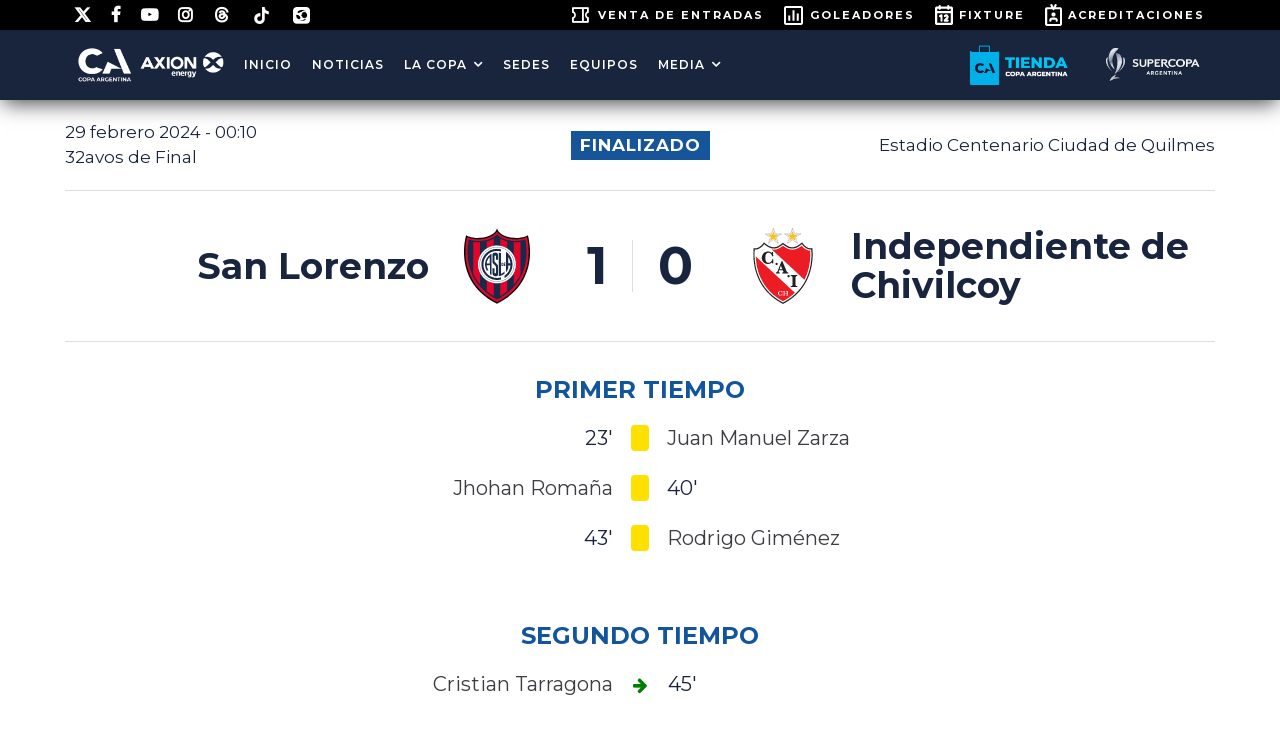

--- FILE ---
content_type: text/html
request_url: https://www.copaargentina.org/es/partido/3527_San-Lorenzo-vs-Independiente-de-Chivilcoy.html
body_size: 7362
content:
<!DOCTYPE html>
<!-- Style sheets and conditional switches to detect IE versions. Modernizr.js compatible. -->
<!--[if lt IE 7]> <html class="no-js ie6 oldie" lang="es"/> <![endif]-->
<!--[if IE 7]>    <html class="no-js ie7 oldie" lang="es"/> <![endif]-->
<!--[if IE 8]>    <html class="no-js ie8 oldie" lang="es"/> <![endif]-->
<!--[if gt IE 8]><!--> <html class="no-js" lang="es"> <!--<![endif]-->
<head>
    <meta charset="utf-8" />
    <!-- iOS web app capabilities -->
    <meta content="yes" name="apple-mobile-web-app-capable" />
    <meta name="apple-mobile-web-app-status-bar-style" content="black-translucent" />
    <!-- Disable scale mode in mobile devices. -->
    <meta name="viewport" content="width=device-width,initial-scale=1,user-scalable=no"/>
    <!-- Avoid IE to run compatibility. -->
    <meta http-equiv="X-UA-Compatible" content="IE=edge,chrome=1"/>
                    
    <!-- Style sheets -->
            <link rel="stylesheet" href="https://www.copaargentina.org/assets/css/style.css"/>
    
        <!-- Icons -->
    <link rel="icon" href="https://www.copaargentina.org/assets/img/apple-touch-icon.ico" type="image/x-icon" />
    <link rel="shortcut icon" href="https://www.copaargentina.org/assets/img/apple-touch-icon.ico" type="image/x-icon" />
    <!-- iOS generic -->
    <link rel="apple-touch-icon" href="https://www.copaargentina.org/assets/img/ios-icon-iphone.png" />
    <!-- iPad -->
    <link rel="apple-touch-icon" sizes="72x72" href="https://www.copaargentina.org/assets/img/ios-icon-ipad.png" />
    <!-- iOS Retina -->
    <link rel="apple-touch-icon" href="https://www.copaargentina.org/assets/img/ios-icon-retina.png" media="screen and (-webkit-min-device-pixel-ratio: 2)" />
    <!-- Startup image -->
    <link rel="apple-touch-startup-image" href="https://www.copaargentina.org/assets/img/startup.png">
    <!-- scripts exception -->
    <script>
        (function(document,navigator,standalone) {
            // prevents links from apps from oppening in mobile safari
            // this javascript must be the first script in your head
            if ((standalone in navigator) && navigator[standalone]) {
                var curnode, location=document.location, stop=/^(a|html)$/i;
                document.addEventListener('click', function(e) {
                    curnode=e.target;
                    while (!(stop).test(curnode.nodeName)) {
                        curnode=curnode.parentNode;
                    }
                    // Condidions to do this only on links to your own app
                    // if you want all links, use if('href' in curnode) instead.
                    if(curnode.href.length > 0 && 'href' in curnode && ( curnode.href.indexOf('http') || ~curnode.href.indexOf(location.host) ) ) {
                        e.preventDefault();
                        location.href = curnode.href;
                    }
                },false);
            }
        })(document,window.navigator,'standalone');
    </script>

    <script src="https://www.copaargentina.org/assets/js/libs/modernizr.custom.22061.js"></script>

    <title>Copa Argentina / Web oficial de la Copa Argentina</title>        <meta property="fb:app_id" content="279661978745020" />
<meta name="Generator" content="" />
<meta name="Origen" content="" />
<meta name="Language" content="es" />
<meta name="Lang" content="es" />
<meta name="title" content="Copa Argentina / Web oficial de la Copa Argentina" />
<meta property="og:title" content="Copa Argentina / Web oficial de la Copa Argentina" />
<meta name="description" content="El Sitio Oficial del torneo más integrador del fútbol argentino. Las redes sociales de la página son: @Copa_Argentina en Twitter y CopaArgentinaOficial en Facebook." />
<meta property="og:description" content="El Sitio Oficial del torneo más integrador del fútbol argentino. Las redes sociales de la página son: @Copa_Argentina en Twitter y CopaArgentinaOficial en Facebook." />
<meta name="keywords" content="Copa Argentina,Copa,Argentina,Futbol,2015,2016,2017,2018,2019,River,Boca,Racing,Independiente,San Lorenzo,Interior,deportes" />
<meta name="locality" content="Argentina" />
<meta name="copyright" content="© 2019 Derechos Reservados Copa Argentina - Torneos" />
<meta name="robots" content="ALL" />
<meta name="author" content="Developed by Mueva el Volante" />
<meta name="image" content="https://copaargentina.s3.amazonaws.com/original/m114374_copaa_new.jpg" />
<meta property="og:image" content="https://copaargentina.s3.amazonaws.com/original/m114374_copaa_new.jpg" />
<meta property="og:url" content="https://www.copaargentina.org/es/partido/3527_San-Lorenzo-vs-Independiente-de-Chivilcoy.html" />
<meta property="og:locale" content="es_ES" />
<meta property="og:type" content="article" />
<meta property="og:site_name" content="Copa Argentina / Web oficial de la Copa Argentina" />
<meta name="twitter:card" content="summary_large_image" />
<meta name="twitter:site" content="@copa_argentina" />
<meta name="twitter:creator" content="@copa_argentina" />                    </head>
<body class="partido fixed-header header-lg white-bg v-2024" ng-app="App" id="ng-app" ng-controller="MainController">
    <!-- Facebook Like SDK -->
    <div id="fb-root"></div>
    <script>
                (function(d, s, id) {
            var js, fjs = d.getElementsByTagName(s)[0];
            if (d.getElementById(id)) return;
            js = d.createElement(s); js.id = id;
            js.src = "//connect.facebook.net/es_ES/sdk.js#xfbml=1&version=v2.8&appId=279661978745020";
            fjs.parentNode.insertBefore(js, fjs);
        }(document, 'script', 'facebook-jssdk'));
    </script>

    <div id="container" role="document">
    <header id="header" class="clearfix ng-cloak" role="banner" ng-controller="HeaderController" ng-init="init('/es/web-menu-2024.json')" ng-cloack>
    <a href="#main" class="visuallyhidden" tabindex="1">Skip to content</a>
    
    <!-- Burger toggler -->
    <div id="navigation-toggle" class="toggle-menu icon-menu"><span>menu</span></div>
    
    <div id="header-zone7" class="header-footer-zone" ng-if="widgetsZones.header[7]">
        <div ng-repeat="item in widgetsZones.header[7]"  ng-repeat-end-watch="menuWidgetsLoaded" class="header-widgets-json" ng-cloak>
            <div dynamic="item"></div>
        </div>
    </div>
    <div class="wrapper-group">
    <div class="wrapper row1" ng-if="widgetsZones.header[1] || widgetsZones.header[2] || widgetsZones.header[3]">
        <div id="header-zone1" class="header-footer-zone" ng-class="{'empty-zone':!widgetsZones.header[1]}">
	        
            <div ng-repeat="item in widgetsZones.header[1]" dynamic="item" ng-if="widgetsZones.header[1]" ng-repeat-end-watch="menuWidgetsLoaded" class="header-widgets-json" ng-cloak>
            </div>
        </div>
        <div id="header-zone2" class="header-footer-zone" ng-class="{'empty-zone':!widgetsZones.header[2]}">
             <div ng-repeat="item in widgetsZones.header[2]" dynamic="item" ng-if="widgetsZones.header[2]" ng-repeat-end-watch="menuWidgetsLoaded" class="header-widgets-json" ng-cloak>
             </div>
            
        </div>
        <div id="header-zone3" class="header-footer-zone" ng-class="{'empty-zone':!widgetsZones.header[3]}">
            <div ng-repeat="item in widgetsZones.header[3]" dynamic="item" ng-if="widgetsZones.header[3]" ng-repeat-end-watch="menuWidgetsLoaded" class="header-widgets-json" ng-cloak>
            </div>
        </div>
    </div>
    <div class="wrapper row2" ng-if="widgetsZones.header[4] || widgetsZones.header[5] || widgetsZones.header[6]">
	    <div id="header-zone4" class="header-footer-zone" ng-class="{'empty-zone':!widgetsZones.header[4]}">
            <div ng-repeat="item in widgetsZones.header[4]" dynamic="item" ng-if="widgetsZones.header[4]" ng-repeat-end-watch="menuWidgetsLoaded" class="header-widgets-json" ng-cloak>
            </div>
	    </div>
	    <div id="header-zone5" class="header-footer-zone" ng-class="{'empty-zone':!widgetsZones.header[5]}">
            <div ng-repeat="item in widgetsZones.header[5]" dynamic="item" ng-if="widgetsZones.header[5]" ng-repeat-end-watch="menuWidgetsLoaded" class="header-widgets-json" ng-cloak>
            </div>
	    </div>
	    <div id="header-zone6" class="header-footer-zone" ng-class="{'empty-zone':!widgetsZones.header[6]}">
            <div ng-repeat="item in widgetsZones.header[6]" dynamic="item" ng-if="widgetsZones.header[6]" ng-repeat-end-watch="menuWidgetsLoaded" class="header-widgets-json" ng-cloak>
            </div>
	    </div>
    </div>
    </div>
    <div id="header-zone8" class="header-footer-zone" ng-if="widgetsZones.header[8]">
        <div ng-repeat="item in widgetsZones.header[8]"  ng-repeat-end-watch="menuWidgetsLoaded" class="header-widgets-json" ng-cloak>
            <div dynamic="item"></div>
        </div>
    </div>
    
    <!-- Mobile menu -->
    
    <!-- Navigation -->
    <nav id="navigation-mobile" class="menu burger-nav navigation clearfix" role="navigation">
        <div id="menu-zone1" class="menu-zone" ng-if="widgetsZones.menu[1]">
            <div ng-repeat="item in widgetsZones.menu[1]"  ng-repeat-end-watch="menuWidgetsLoaded" class="menu-widgets-json" ng-cloak>
                <div dynamic="item"></div>
            </div>
        </div>
        <ul class="menu">
	        <li ng-if="headerData.siteLangs.length > 0" id="languages">
	            <a ng-class="headerData.currentLang.class" href="#" ng-bind-html="headerData.currentLang.name" analytics-on analytics-event="lang-item" analytics-category="menu" analytics-label="{{headerData.currentLang.name}}"></a>
	            <a ng-class="item.class" ng-repeat="item in headerData.siteLangs" ng-repeat-end-watch="menuLoaded" ng-cloak href="{{item.url}}" ng-bind-html="item.name" analytics-on analytics-event="lang-item" analytics-category="menu" analytics-label="{{item.name}}"></a>
	        </li>
            <li class="{{item.class}}" ng-repeat="item in menuItems" ng-repeat-end-watch="menuLoaded" ng-cloak>
                <a href="{{item.link}}" class="{{item.icon}}" target="_blank" ng-if="item.blank" ng-bind-html="item.title" analytics-on analytics-event="main-item" analytics-category="menu" analytics-label="{{item.title}}"></a>
                <a href="{{item.link}}" class="{{item.icon}}" ng-if="!item.blank" ng-bind-html="item.title" analytics-on analytics-event="main-item" analytics-category="menu" analytics-label="{{item.title}}"></a>
                <ul class="submenu" ng-if="item.submenu">
                    <li class="{{subitem.class}}" ng-repeat="subitem in item.submenu" ng-repeat-end-watch="menuLoaded">
                        <a href="{{subitem.link}}" class="{{subitem.icon}}" target="_blank" ng-if="subitem.blank" ng-bind-html="subitem.title" analytics-on analytics-event="submenu-item" analytics-category="menu" analytics-label="{{subitem.title}}"></a>
                        <a href="{{subitem.link}}" class="{{subitem.icon}}" ng-if="!subitem.blank" ng-bind-html="subitem.title" analytics-on analytics-event="submenu-item" analytics-category="menu" analytics-label="{{subitem.title}}"></a>
                        <ul class="submenu" ng-if="subitem.submenu">
                            <li class="{{subsubitem.class}}" ng-repeat="subsubitem in subitem.submenu" ng-repeat-end-watch="menuLoaded">
                                <a href="{{subsubitem.link}}" class="{{subsubitem.icon}}" target="_blank" ng-if="subsubitem.blank" ng-bind-html="subsubitem.title" analytics-on analytics-event="subsubmenu-item" analytics-category="menu" analytics-label="{{subsubitem.title}}"></a>
                                <a href="{{subsubitem.link}}" class="{{subsubitem.icon}}" ng-if="!subsubitem.blank" ng-bind-html="subsubitem.title" analytics-on analytics-event="subsubmenu-item" analytics-category="menu" analytics-label="{{subsubitem.title}}"></a>
                            </li>
                            <li class="item_sub" ng-if="item.subtitle1">
                                <a href="{{item.link}}" class="{{item.icon}}" target="_blank" ng-if="item.blank" ng-bind-html="item.subtitle1" analytics-on analytics-event="subsubmenu-item" analytics-category="menu" analytics-label="{{item.subtitle1}}"></a>
                                <a href="{{item.link}}" class="{{item.icon}}" ng-if="!item.blank" ng-bind-html="item.subtitle1" analytics-on analytics-event="subsubmenu-item" analytics-category="menu" analytics-label="{{item.subtitle1}}"></a>
                            </li>
                            <li class="submenu-extra-items" ng-if="item.subtitle2">
                                <div class="item_sub2">
                                    {{item.subtitle2}}
                                </div>
                                <ul>
                                    <li ng-repeat="itemx in extraItems.news | tag:item.tagId | limitTo:3">
                                        <div class="more-items-img-container">
                                            <div class="more-items-img-mask"></div>
                                            <img ng-src="{{itemx.media}}" class="more-items-img" imageonload ng-if="itemx.media">
                                        </div>
                                        <div class="wrapper ng-cloak" ng-cloak>
                                            <time class="submenu-item-time more-items-time" ng-if="itemx.date" datetime="{{itemx.date}}"><span ng-bind-html="(itemx.date | amDateFormat:'D MMMM YYYY')"></span> <span class="date-time" ng-bind-html="(itemx.date | amDateFormat:'HH:mm')"></span></time>
                                            <h2>{{itemx.title}}</h2>
                                            <a ng-href="{{itemx.url}}" class="btn btn-empty" ng-if="itemx.button_text" ng-bind-html="itemx.button_text"></a>
                                        </div>
                                        <a ng-href="{{itemx.url}}" target="_blank" class="all-box-link" ng-if="itemx.blank == true"></a>
                                        <a ng-href="{{itemx.url}}" class="all-box-link" ng-if="itemx.blank == false"></a>
                                    </li>
                                </ul>
                            </li>
                        </ul>
                    </li>
                    <li class="item_sub" ng-if="item.subtitle1">
                        <a href="{{item.link}}" class="{{item.icon}}" target="_blank" ng-if="item.blank" ng-bind-html="item.subtitle1" analytics-on analytics-event="submenu-item" analytics-category="menu" analytics-label="{{item.subtitle1}}"></a>
                        <a href="{{item.link}}" class="{{item.icon}}" ng-if="!item.blank" ng-bind-html="item.subtitle1" analytics-on analytics-event="submenu-item" analytics-category="menu" analytics-label="{{item.subtitle1}}"></a>
                    </li>
                    <li class="submenu-extra-items" ng-if="item.subtitle2">
                        <div class="item_sub2">
                            {{item.subtitle2}}
                        </div>
                        <ul>
                            <li ng-repeat="itemx in extraItems.news | tag:item.tagId | limitTo:3">
                                <div class="more-items-img-container">
                                    <div class="more-items-img-mask"></div>
                                    <img ng-src="{{itemx.media}}" class="more-items-img" imageonload ng-if="itemx.media">
                                </div>
                                <div class="wrapper ng-cloak" ng-cloak>
                                    <time class="submenu-item-time more-items-time" ng-if="itemx.date" datetime="{{itemx.date}}"><span ng-bind-html="(itemx.date | amDateFormat:'D MMMM YYYY')"></span> <span class="date-time" ng-bind-html="(itemx.date | amDateFormat:'HH:mm')"></span></time>
                                    <h2>{{itemx.title}}</h2>
                                    <a ng-href="{{itemx.url}}" class="btn btn-empty" ng-if="itemx.button_text" ng-bind-html="itemx.button_text"></a>
                                </div>
                                <a ng-href="{{itemx.url}}" target="_blank" class="all-box-link" ng-if="itemx.blank == true"></a>
                                <a ng-href="{{itemx.url}}" class="all-box-link" ng-if="itemx.blank == false"></a>
                            </li>
                        </ul>
                    </li>
                </ul>
            </li>
        </ul>
        <div id="menu-zone2" class="menu-zone" ng-if="widgetsZones.menu[2]">
            <div ng-repeat="item in widgetsZones.menu[2]"  ng-repeat-end-watch="menuWidgetsLoaded" class="menu-widgets-json" ng-cloak>
                <div dynamic="item"></div>
            </div>
        </div>
    </nav>
    
    <div class="md-modal md-effect-3 ng-cloak message-modal" id="modal-general" ng-cloak>
        <div class="md-content">
            <div class="md-header">
                <h2 class="md-header-title"></h2>
                <a class="md-close"><i class="fa fa-close"></i></a>
            </div>
            <div class="md-body"></div>
        </div>
    </div>

    <div class="md-overlay"></div>
</header>
        <div id="content" >
        <div id="main" role="main" class="wrapper">
            <span class="slider-banner"> </span>
            <div id="row-first" class="row-fluid clearfix one">
                <div class="column full-content zone-1">
                        <section id="partido" class="widget partido status-5" ng-controller="FixtureController" >
    <div class="match-container">
    <div class="match-top-info">
        <div class="match-top-info-left">
                            <div class="match-time" ng-cloak>{{'2024-02-29 00:10:00' | amUtc | amLocal | amDateFormat:'DD
                    MMMM YYYY -
                    HH:mm'}}
                </div>
                            <div>32avos de Final</div>
        </div>
        <div class="match-status match-top-info-center">Finalizado</div>
                    <div class="match-top-info-right">Estadio Centenario Ciudad de Quilmes</div>
                </div>
    <div class="match-content ">
        <div class="team-a team-container">
            <div class="team-name">
                <h2>San Lorenzo</h2>
            </div>
            <div class="team-logo">
                <img alt="San Lorenzo"
                     ng-src="https://copaargentina.s3.amazonaws.com/original/m119956_San_lorenzo_de_almagro.svg"
                     class="team-logo-img">
            </div>
        </div>
                    <div class="match-info">
                <div class="team-a team-result">
                                            <div class="match-results">
                            <span>1</span>
                        </div>
                                        </div>
                <div class="match-separator"></div>
                <div class="team-b team-result">
                                            <div class="match-results">
                            <span>0</span>
                        </div>
                                                                </div>
            </div>
                    <div class="team-b team-container">
            <div class="team-logo">
                <img alt="Independiente de Chivilcoy"
                     ng-src="https://copaargentina.s3.amazonaws.com/original/m111523_Independiente_Ch.svg"
                     class="team-logo-img">
            </div>
            <div class="team-name">
                <h2>Independiente de Chivilcoy</h2>
            </div>
        </div>
                <div style="display: none;" class="match-subscriptions overlay-equipos">
            <div class="ms-already-subscribed">
                <span>Ya seguis el partido</span>
            </div>
            <div class="ms-subscribe">
                <div class="control-group">
                    <div class="controls">
                        <label class="checkbox" ng-init="checked=true">
                            <span ng-if="checked">Siguiendo partido</span>
                            <span ng-if="!checked">Seguir partido</span>
                            <input  type="checkbox" ng-click="checked=!checked" ng-checked="checked">
                            <span class="slider round"></span>
                        </label>
                    </div>
                </div>
            </div>
        </div>
    </div>
    <div class="match-events">
<h2 class="match-separator">Primer Tiempo</h2>
<div class="match-event yellow-card team-b" title="Tarjeta Amarilla">
                            <a ng-href="/es/jugadores/21106_juan-manuel-zarza.html">
                <div class="match-event-text">Juan Manuel Zarza</div>
            </a>
            <div class="match-event-icon"></div>
    <div class="match-event-time">23'</div>
</div>
<div class="match-event yellow-card team-a" title="Tarjeta Amarilla">
                            <a ng-href="/es/jugadores/23205_jhohan-romana.html">
                <div class="match-event-text">Jhohan Romaña</div>
            </a>
            <div class="match-event-icon"></div>
    <div class="match-event-time">40'</div>
</div>
<div class="match-event yellow-card team-b" title="Tarjeta Amarilla">
                            <a ng-href="/es/jugadores/22572_rodrigo-gimenez.html">
                <div class="match-event-text">Rodrigo Giménez</div>
            </a>
            <div class="match-event-icon"></div>
    <div class="match-event-time">43'</div>
</div>
</div>
<div class="match-events">
<h2 class="match-separator">Segundo Tiempo</h2>
<div class="match-event in team-a" title="Entra">
                            <a ng-href="/es/jugadores/5828_cristian-tarragona.html">
                <div class="match-event-text">Cristian Tarragona</div>
            </a>
            <div class="match-event-icon"></div>
    <div class="match-event-time">45'</div>
</div>
<div class="match-event out team-a" title="Sale">
                            <a ng-href="/es/jugadores/23204_nicolas-hernandez.html">
                <div class="match-event-text">Nicolás Hernández</div>
            </a>
            <div class="match-event-icon"></div>
    <div class="match-event-time">45'</div>
</div>
<div class="match-event in team-a" title="Entra">
                            <a ng-href="/es/jugadores/17170_malcom-braida.html">
                <div class="match-event-text">Malcom Braida</div>
            </a>
            <div class="match-event-icon"></div>
    <div class="match-event-time">45'</div>
</div>
<div class="match-event out team-a" title="Sale">
                            <a ng-href="/es/jugadores/20569_ivan-tapia.html">
                <div class="match-event-text">Iván Tapia</div>
            </a>
            <div class="match-event-icon"></div>
    <div class="match-event-time">45'</div>
</div>
<div class="match-event in team-a" title="Entra">
                            <a ng-href="/es/jugadores/23043_tobias-medina.html">
                <div class="match-event-text">Tobías Medina</div>
            </a>
            <div class="match-event-icon"></div>
    <div class="match-event-time">45'</div>
</div>
<div class="match-event out team-a" title="Sale">
                            <a ng-href="/es/jugadores/23207_diego-herazo.html">
                <div class="match-event-text">Diego Herazo</div>
            </a>
            <div class="match-event-icon"></div>
    <div class="match-event-time">45'</div>
</div>
<div class="match-event gol team-a" title="Gol de jugada">
                            <a ng-href="/es/jugadores/5828_cristian-tarragona.html">
                <div class="match-event-text">Cristian Tarragona</div>
            </a>
            <div class="match-event-icon"></div>
    <div class="match-event-time">59'</div>
</div>
<div class="match-event in team-b" title="Entra">
                            <a ng-href="/es/jugadores/22366_rodrigo-trejo.html">
                <div class="match-event-text">Rodrigo Trejo</div>
            </a>
            <div class="match-event-icon"></div>
    <div class="match-event-time">60'</div>
</div>
<div class="match-event out team-b" title="Sale">
                            <a ng-href="/es/jugadores/21718_marcelo-olivera.html">
                <div class="match-event-text">Marcelo Olivera</div>
            </a>
            <div class="match-event-icon"></div>
    <div class="match-event-time">60'</div>
</div>
<div class="match-event in team-b" title="Entra">
                            <a ng-href="/es/jugadores/16214_rodrigo-cerdan.html">
                <div class="match-event-text">Rodrigo Cerdán</div>
            </a>
            <div class="match-event-icon"></div>
    <div class="match-event-time">71'</div>
</div>
<div class="match-event out team-b" title="Sale">
                            <a ng-href="/es/jugadores/23199_gonzalo-melgarejo.html">
                <div class="match-event-text">Gonzalo Melgarejo</div>
            </a>
            <div class="match-event-icon"></div>
    <div class="match-event-time">71'</div>
</div>
<div class="match-event in team-b" title="Entra">
                            <a ng-href="/es/jugadores/23197_walter-sebastian-romero.html">
                <div class="match-event-text">Walter Sebastián Romero</div>
            </a>
            <div class="match-event-icon"></div>
    <div class="match-event-time">71'</div>
</div>
<div class="match-event out team-b" title="Sale">
                            <a ng-href="/es/jugadores/22214_julian-ford.html">
                <div class="match-event-text">Julián Ford</div>
            </a>
            <div class="match-event-icon"></div>
    <div class="match-event-time">71'</div>
</div>
<div class="match-event yellow-card team-a" title="Tarjeta Amarilla">
                            <a ng-href="/es/jugadores/22107_gonzalo-lujan.html">
                <div class="match-event-text">Gonzalo Luján</div>
            </a>
            <div class="match-event-icon"></div>
    <div class="match-event-time">83'</div>
</div>
<div class="match-event in team-b" title="Entra">
                            <a ng-href="/es/jugadores/13511_gabriel-robledo.html">
                <div class="match-event-text">Gabriel Robledo</div>
            </a>
            <div class="match-event-icon"></div>
    <div class="match-event-time">84'</div>
</div>
<div class="match-event out team-b" title="Sale">
                            <a ng-href="/es/jugadores/22543_ezequiel-bassi.html">
                <div class="match-event-text">Ezequiel Bassi</div>
            </a>
            <div class="match-event-icon"></div>
    <div class="match-event-time">84'</div>
</div>
<div class="match-event in team-b" title="Entra">
                            <a ng-href="/es/jugadores/23196_tomas-rodriguez.html">
                <div class="match-event-text">Tomás Rodríguez</div>
            </a>
            <div class="match-event-icon"></div>
    <div class="match-event-time">84'</div>
</div>
<div class="match-event out team-b" title="Sale">
                            <a ng-href="/es/jugadores/22572_rodrigo-gimenez.html">
                <div class="match-event-text">Rodrigo Giménez</div>
            </a>
            <div class="match-event-icon"></div>
    <div class="match-event-time">84'</div>
</div>
<div class="match-event in team-a" title="Entra">
                            <a ng-href="/es/jugadores/22682_agustin-giay.html">
                <div class="match-event-text">Agustín Giay</div>
            </a>
            <div class="match-event-icon"></div>
    <div class="match-event-time">88'</div>
</div>
<div class="match-event out team-a" title="Sale">
                            <a ng-href="/es/jugadores/22110_ivan-leguizamon.html">
                <div class="match-event-text">Iván Leguizamón</div>
            </a>
            <div class="match-event-icon"></div>
    <div class="match-event-time">88'</div>
</div>
<div class="match-event in team-a" title="Entra">
                            <a ng-href="/es/jugadores/22684_elian-irala.html">
                <div class="match-event-text">Elián Irala</div>
            </a>
            <div class="match-event-icon"></div>
    <div class="match-event-time">88'</div>
</div>
<div class="match-event out team-a" title="Sale">
                            <a ng-href="/es/jugadores/17249_cristian-nahuel-barrios.html">
                <div class="match-event-text">Cristian Nahuel Barrios</div>
            </a>
            <div class="match-event-icon"></div>
    <div class="match-event-time">88'</div>
</div>
</div>
    <div class="people-list starting-player">
        <h2 class="match-separator">Titulares</h2>
        <div class="people-list-container">
            <div class="team-a">
                                    <div>
                                                                            <a ng-href="/es/jugadores/16111_facundo-altamirano.html">Facundo Altamirano</a>
                                                                    <span class="player-number">13</span>
                                        </div>
                                        <div>
                                                                            <a ng-href="/es/jugadores/22107_gonzalo-lujan.html">Gonzalo Luján</a>
                                                                    <span class="player-number">35</span>
                                        </div>
                                        <div>
                                                                            <a ng-href="/es/jugadores/23205_jhohan-romana.html">Jhohan Romaña</a>
                                                                    <span class="player-number">4</span>
                                        </div>
                                        <div>
                                                                            <a ng-href="/es/jugadores/13491_gaston-campi.html">Gastón Campi</a>
                                                                    <span class="player-number">22</span>
                                        </div>
                                        <div>
                                                                            <a ng-href="/es/jugadores/23204_nicolas-hernandez.html">Nicolás Hernández</a>
                                                                    <span class="player-number">2</span>
                                        </div>
                                        <div>
                                                                            <a ng-href="/es/jugadores/22110_ivan-leguizamon.html">Iván Leguizamón</a>
                                                                    <span class="player-number">41</span>
                                        </div>
                                        <div>
                                                                            <a ng-href="/es/jugadores/18384_manuel-insaurralde.html">Manuel Insaurralde</a>
                                                                    <span class="player-number">19</span>
                                        </div>
                                        <div>
                                                                            <a ng-href="/es/jugadores/17249_cristian-nahuel-barrios.html">Cristian Nahuel Barrios</a>
                                                                    <span class="player-number">10</span>
                                        </div>
                                        <div>
                                                                            <a ng-href="/es/jugadores/20569_ivan-tapia.html">Iván Tapia</a>
                                                                    <span class="player-number">32</span>
                                        </div>
                                        <div>
                                                                            <a ng-href="/es/jugadores/23207_diego-herazo.html">Diego Herazo</a>
                                                                    <span class="player-number">27</span>
                                        </div>
                                        <div>
                                                                            <a ng-href="/es/jugadores/21200_adam-bareiro.html">Adam Bareiro</a>
                                                                    <span class="player-number">11</span>
                                        </div>
                                </div>
            <div class="team-b">
                                    <div>
                                            <span class="player-number">1</span>
                                                                                                <a ng-href="/es/jugadores/1132_nicolas-sequeira.html">Nicolás Sequeira</a>
                                            </div>
                                        <div>
                                            <span class="player-number">4</span>
                                                                                                <a ng-href="/es/jugadores/22572_rodrigo-gimenez.html">Rodrigo Giménez</a>
                                            </div>
                                        <div>
                                            <span class="player-number">2</span>
                                                                                                <a ng-href="/es/jugadores/21106_juan-manuel-zarza.html">Juan Manuel Zarza</a>
                                            </div>
                                        <div>
                                            <span class="player-number">6</span>
                                                                                                <a ng-href="/es/jugadores/8118_facundo-tumbesi.html">Facundo Tumbesi</a>
                                            </div>
                                        <div>
                                            <span class="player-number">3</span>
                                                                                                <a ng-href="/es/jugadores/22635_leonel-aquino.html">Leonel Aquino</a>
                                            </div>
                                        <div>
                                            <span class="player-number">8</span>
                                                                                                <a ng-href="/es/jugadores/13221_alan-sosa.html">Alan Sosa</a>
                                            </div>
                                        <div>
                                            <span class="player-number">5</span>
                                                                                                <a ng-href="/es/jugadores/22543_ezequiel-bassi.html">Ezequiel Bassi</a>
                                            </div>
                                        <div>
                                            <span class="player-number">7</span>
                                                                                                <a ng-href="/es/jugadores/22214_julian-ford.html">Julián Ford</a>
                                            </div>
                                        <div>
                                            <span class="player-number">10</span>
                                                                                                <a ng-href="/es/jugadores/15867_enzo-benitez.html">Enzo Benítez</a>
                                            </div>
                                        <div>
                                            <span class="player-number">11</span>
                                                                                                <a ng-href="/es/jugadores/23199_gonzalo-melgarejo.html">Gonzalo Melgarejo</a>
                                            </div>
                                        <div>
                                            <span class="player-number">9</span>
                                                                                                <a ng-href="/es/jugadores/21718_marcelo-olivera.html">Marcelo Olivera</a>
                                            </div>
                                </div>
        </div>
    </div>
        <div class="people-list substitute-player">
        <h2 class="match-separator">Suplentes</h2>
        <div class="people-list-container">
            <div class="team-a">
                                    <div>
                                                                            <a ng-href="/es/jugadores/17176_gaston-gomez.html">Gastón Gómez</a>
                                                                    <span class="player-number">25</span>
                                        </div>
                                        <div>
                                                                            <a ng-href="/es/jugadores/22682_agustin-giay.html">Agustín Giay</a>
                                                                    <span class="player-number">8</span>
                                        </div>
                                        <div>
                                                                            <a ng-href="/es/jugadores/17401_gaston-hernandez.html">Gastón Hernández</a>
                                                                    <span class="player-number">23</span>
                                        </div>
                                        <div>
                                                                            <a ng-href="/es/jugadores/21073_malcom-braida.html">Malcom Braida</a>
                                                                    <span class="player-number">21</span>
                                        </div>
                                        <div>
                                                                            <a ng-href="/es/jugadores/22683_carlos-alberto-sanchez.html">Carlos Alberto Sánchez</a>
                                                                    <span class="player-number">6</span>
                                        </div>
                                        <div>
                                                                            <a ng-href="/es/jugadores/22111_francisco-perruzzi.html">Francisco Perruzzi</a>
                                                                    <span class="player-number">50</span>
                                        </div>
                                        <div>
                                                                            <a ng-href="/es/jugadores/23043_tobias-medina.html">Tobías Medina</a>
                                                                    <span class="player-number">34</span>
                                        </div>
                                        <div>
                                                                            <a ng-href="/es/jugadores/22684_elian-irala.html">Elián Irala</a>
                                                                    <span class="player-number">17</span>
                                        </div>
                                        <div>
                                                                            <a ng-href="/es/jugadores/23206_tomas-porra.html">Tomás Porra</a>
                                                                    <span class="player-number">20</span>
                                        </div>
                                        <div>
                                                                            <a ng-href="/es/jugadores/1701_ezequiel-cerutti.html">Ezequiel Cerutti</a>
                                                                    <span class="player-number">7</span>
                                        </div>
                                        <div>
                                                                            <a ng-href="/es/jugadores/23208_thiago-perugini.html">Thiago Perugini</a>
                                                                    <span class="player-number">49</span>
                                        </div>
                                        <div>
                                                                            <a ng-href="/es/jugadores/5828_cristian-tarragona.html">Cristian Tarragona</a>
                                                                    <span class="player-number">9</span>
                                        </div>
                                </div>
            <div class="team-b">
                                    <div>
                                            <span class="player-number">12</span>
                                                                                                <a ng-href="/es/jugadores/5307_cesar-horst.html">César Horst</a>
                                            </div>
                                        <div>
                                            <span class="player-number">13</span>
                                                                                                <a ng-href="/es/jugadores/16593_rodrigo-pascuccio.html">Rodrigo Pascuccio</a>
                                            </div>
                                        <div>
                                            <span class="player-number">14</span>
                                                                                                <a ng-href="/es/jugadores/23200_emanuel-cabrera.html">Emanuel Cabrera</a>
                                            </div>
                                        <div>
                                            <span class="player-number">15</span>
                                                                                                <a ng-href="/es/jugadores/22313_fernando-trujillo.html">Fernando Trujillo</a>
                                            </div>
                                        <div>
                                            <span class="player-number">16</span>
                                                                                                <a ng-href="/es/jugadores/16214_rodrigo-cerdan.html">Rodrigo Cerdán</a>
                                            </div>
                                        <div>
                                            <span class="player-number">17</span>
                                                                                                <a ng-href="/es/jugadores/23197_walter-sebastian-romero.html">Walter Sebastián Romero</a>
                                            </div>
                                        <div>
                                            <span class="player-number">18</span>
                                                                                                <a ng-href="/es/jugadores/13511_gabriel-robledo.html">Gabriel Robledo</a>
                                            </div>
                                        <div>
                                            <span class="player-number">19</span>
                                                                                                <a ng-href="/es/jugadores/22366_rodrigo-trejo.html">Rodrigo Trejo</a>
                                            </div>
                                        <div>
                                            <span class="player-number">20</span>
                                                                                                <a ng-href="/es/jugadores/23198_emanuel-maximiliano-salas.html">Emanuel Maximiliano Salas</a>
                                            </div>
                                        <div>
                                            <span class="player-number">21</span>
                                                                                                <a ng-href="/es/jugadores/23196_tomas-rodriguez.html">Tomás Rodríguez</a>
                                            </div>
                                        <div>
                                            <span class="player-number">22</span>
                                                                                                <a ng-href="/es/jugadores/16683_leonardo-rodriguez.html">Leonardo Rodríguez</a>
                                            </div>
                                        <div>
                                            <span class="player-number">23</span>
                                                                                                <a ng-href="/es/jugadores/20356_lautaro-valentin-caceres.html">Lautaro Valentín Cáceres</a>
                                            </div>
                                </div>
        </div>
    </div>
    
    <div class="people-list coach">
        <h2 class="match-separator">Director Técnico</h2>
        <div class="people-list-container">
            <div class="team-a">
                                        <div>Rubén Darío Insúa</div>
                                    </div>
            <div class="team-b">
                                        <div>Héctor Daniel Olmedo</div>
                                    </div>
        </div>
    </div>
        <div class="people-list jury">
        <h2 class="match-separator">Arbitraje</h2>
                    <div class="people-list-container">
                                        <div class="team-a">Árbitro</div>
                                        <div class="team-b">Daniel Zamora</div>
            </div>
                        <div class="people-list-container">
                                        <div class="team-a">Jueces de línea</div>
                                        <div class="team-b">Juan Pablo Belatti</div>
            </div>
                        <div class="people-list-container">
                                        <div class="team-a"></div>
                                        <div class="team-b">Pablo Gualtieri</div>
            </div>
                        <div class="people-list-container">
                                        <div class="team-a">Cuarto Árbitro</div>
                                        <div class="team-b">Ramiro Maglio</div>
            </div>
                </div>
        <div class="people-list formation">
        <h2 class="match-separator">Esquema táctico</h2>
        <div class="formation-container">
            <img alt="Field" src="https://www.copaargentina.org/assets/img/field-bg.jpg" class="field-img">
                            <div class="team-a">
                    <div class="formation-value">
                                                    <span>4</span>
                                                        <span>3</span>
                                                        <span>1</span>
                                                        <span>2</span>
                                                </div>
                    <div class="col goalkeeper">
                        <div class="player">13</div>
                    </div>
                                            <div class="col">
                                                            <div class="player">35</div>
                                                                <div class="player">4</div>
                                                                <div class="player">22</div>
                                                                <div class="player">2</div>
                                                        </div>
                                                <div class="col">
                                                            <div class="player">41</div>
                                                                <div class="player">19</div>
                                                                <div class="player">10</div>
                                                        </div>
                                                <div class="col">
                                                            <div class="player">32</div>
                                                        </div>
                                                <div class="col">
                                                            <div class="player">27</div>
                                                                <div class="player">11</div>
                                                        </div>
                                        </div>
                                <div class="team-b">
                    <div class="formation-value">
                                                    <span>4</span>
                                                        <span>4</span>
                                                        <span>2</span>
                                                </div>
                    <div class="col goalkeeper">
                        <div class="player">1</div>
                    </div>
                                            <div class="col">
                                                            <div class="player">4</div>
                                                                <div class="player">2</div>
                                                                <div class="player">6</div>
                                                                <div class="player">3</div>
                                                        </div>
                                                <div class="col">
                                                            <div class="player">8</div>
                                                                <div class="player">5</div>
                                                                <div class="player">7</div>
                                                                <div class="player">10</div>
                                                        </div>
                                                <div class="col">
                                                            <div class="player">11</div>
                                                                <div class="player">9</div>
                                                        </div>
                                        </div>
                        </div>
    </div>
    </div>

</section>
                </div>
            </div>
        </div>
    </div><!-- end #main -->
    <footer id="footer" role="contentinfo" >
    <div id="footer-zone7" class="header-footer-zone" ng-if="widgetsZones.footer[7]">
        <div ng-repeat="item in widgetsZones.footer[7]"  ng-repeat-end-watch="menuWidgetsLoaded" class="header-widgets-json" ng-cloak>
            <div dynamic="item"></div>
        </div>
    </div>
    <div class="wrapper-group">
        <div class="wrapper row1" ng-if="widgetsZones.footer[1] || widgetsZones.footer[2] || widgetsZones.footer[3]">
            <div id="footer-zone1" class="header-footer-zone" ng-class="{'empty-zone':!widgetsZones.footer[1]}">
     	        
                <div ng-repeat="item in widgetsZones.footer[1]" dynamic="item" ng-if="widgetsZones.footer[1]" ng-repeat-end-watch="menuWidgetsLoaded" class="header-widgets-json" ng-cloak>
                </div>
            </div>
            <div id="footer-zone2" class="header-footer-zone" ng-class="{'empty-zone':!widgetsZones.footer[2]}">
                 <div ng-repeat="item in widgetsZones.footer[2]" dynamic="item" ng-if="widgetsZones.footer[2]" ng-repeat-end-watch="menuWidgetsLoaded" class="header-widgets-json" ng-cloak>
                 </div>
                
            </div>
            <div id="footer-zone3" class="header-footer-zone" ng-class="{'empty-zone':!widgetsZones.footer[3]}">
                <div ng-repeat="item in widgetsZones.footer[3]" dynamic="item" ng-if="widgetsZones.footer[3]" ng-repeat-end-watch="menuWidgetsLoaded" class="header-widgets-json" ng-cloak>
                </div>
            </div>
        </div>
        <div class="wrapper row2" ng-if="widgetsZones.footer[4] || widgetsZones.footer[5] || widgetsZones.footer[6]">
     	    <div id="footer-zone4" class="header-footer-zone" ng-class="{'empty-zone':!widgetsZones.footer[4]}">
                <div ng-repeat="item in widgetsZones.footer[4]" dynamic="item" ng-if="widgetsZones.footer[4]" ng-repeat-end-watch="menuWidgetsLoaded" class="header-widgets-json" ng-cloak>
                </div>
     	    </div>
     	    <div id="footer-zone5" class="header-footer-zone" ng-class="{'empty-zone':!widgetsZones.footer[5]}">
                <div ng-repeat="item in widgetsZones.footer[5]" dynamic="item" ng-if="widgetsZones.footer[5]" ng-repeat-end-watch="menuWidgetsLoaded" class="header-widgets-json" ng-cloak>
                </div>
     	    </div>
     	    <div id="footer-zone6" class="header-footer-zone" ng-class="{'empty-zone':!widgetsZones.footer[6]}">
                <div ng-repeat="item in widgetsZones.footer[6]" dynamic="item" ng-if="widgetsZones.footer[6]" ng-repeat-end-watch="menuWidgetsLoaded" class="header-widgets-json" ng-cloak>
                </div>
     	    </div>
        </div>
    </div>
    <div id="footer-zone8" class="header-footer-zone" ng-if="widgetsZones.footer[8]">
        <div ng-repeat="item in widgetsZones.footer[8]"  ng-repeat-end-watch="menuWidgetsLoaded" class="header-widgets-json" ng-cloak>
            <div dynamic="item"></div>
        </div>
    </div>
</footer>

    </div>
<!-- end #container -->
    <!-- Scripts at the end for a faster page loading: -->
    <!-- jQuery loading from Google's CDN with fallback to local file. -->
    <script src="//ajax.googleapis.com/ajax/libs/jquery/1.11.1/jquery.min.js"></script>
    <script>window.jQuery || document.write('<script src="https://www.copaargentina.org/assets/js/libs/jquery-1.11.1.min.js"><\/script>')</script>
    <script src="https://www.copaargentina.org/assets/js/plugins.js"></script>
    <script src="https://www.copaargentina.org/assets/js/plugins-ng.js"></script>
    <script src="https://www.copaargentina.org/assets/js/script.js"></script>
    <script src="https://www.copaargentina.org/assets/js/script-ng.js"></script>
<!-- end scripts-->
<script type="text/javascript">App.value("system_language","es_ES").value("siteDomain","https://www.copaargentina.org/");App.value("auth_api",1);App.value("facebookAppId",'279661978745020');</script>    <!-- Global site tag (gtag.js) - Google Analytics -->
    <script async src="https://www.googletagmanager.com/gtag/js?id=G-PXVYLDV8C4"></script>
    <script>
        window.dataLayer = window.dataLayer || [];
        function gtag(){dataLayer.push(arguments);}
        gtag('js', new Date());

        gtag('config', 'G-PXVYLDV8C4', {
            cookie_flags: 'max-age=7200;secure;samesite=none'
        });
    </script>
    <!-- Installation Chrome's dialog box for IE6. -->
<!--[if lt IE 7 ]>
<script src="//ajax.googleapis.com/ajax/libs/chrome-frame/1.0.3/CFInstall.min.js"></script>
<script>window.attachEvent('onload',function(){CFInstall.check({mode:'overlay'})})</script>
<![endif]-->
</body>
</html>


--- FILE ---
content_type: text/css; charset=utf-8
request_url: https://www.copaargentina.org/assets/css/fonts/UIFont.css
body_size: 1659
content:
/* This stylesheet generated by Transfonter (http://transfonter.org) on November 11, 2016 10:32 AM */

@font-face {
	font-family: 'UIFont-Solid';
	src: url('UIFont-Solid.eot');
	src: url('UIFont-Solid.eot?#iefix') format('embedded-opentype'),
		url('UIFont-Solid.woff') format('woff'),
		url('UIFont-Solid.ttf') format('truetype');
	font-weight: normal;
	font-style: normal;
}

.UIcon:before {
	font-family:"UIFont-Solid";
	speak:none;font-style:normal;
	font-weight:normal;
	font-variant:normal;
	text-transform:none;
	text-rendering:auto;
    line-height: 1;
    position: relative;
	-webkit-font-smoothing:antialiased;
	-moz-osx-font-smoothing:grayscale;
	text-align: center;
}
.UIcon-accreditation:before {
	content: "\E232";
}
.UIcon-audio:before {
	content: "\E253";
}
.UIcon-cal:before {
	content: "\E228";
}
.UIcon-contact:before {
	content: "\E431";
}
.UIcon-file:before,
.UIcon-doc:before {
	content: "\E212";
}
.UIcon-download:before {
	content: "\E364";
}
.UIcon-home:before {
	content: "\E525";
}
.UIcon-info:before {
	content: "\E361";
}
.UIcon-image:before,
.UIcon-photo:before {
	content: "\E235";
}
.UIcon-message:before {
	content: "\E478";
}
.UIcon-play:before {
	content: "\E242";
}
.UIcon-preview:before {
	content: "\E584";
}
.UIcon-reload:before {
	content: "\E147";
}
.UIcon-search:before {
	content: "\E333";
}
.UIcon-star:before {
	content: "\E458";
}
.UIcon-video:before {
	content: "\e126";
}
.UIcon-zip:before {
	content: "\E213";
}
.UIcon-right-arrow:before {
	content: "\E137";
}
.UIcon-right-arrow-b:before {
	content: "\f10b";
}
.UIcon-settings:before {
	content: "\e328";
}
.UIcon-close:before {
	content: "\e436";
}
.file-zip .UIcon-file:before,
.UIcon-zip:before {
	content: "\e213";
}

--- FILE ---
content_type: image/svg+xml
request_url: https://www.copaargentina.org/assets/img/goleadores-icon.svg
body_size: 308
content:
<svg viewBox="0 0 18 18" xmlns="http://www.w3.org/2000/svg">
<path d="M16 0H2C1.46957 0 0.960859 0.210714 0.585786 0.585786C0.210714 0.960859 0 1.46957 0 2V16C0 16.5304 0.210714 17.0391 0.585786 17.4142C0.960859 17.7893 1.46957 18 2 18H16C16.5304 18 17.0391 17.7893 17.4142 17.4142C17.7893 17.0391 18 16.5304 18 16V2C18 1.46957 17.7893 0.960859 17.4142 0.585786C17.0391 0.210714 16.5304 0 16 0ZM16 16H2V2H16V16ZM6 14H4V9H6V14ZM10 14H8V4H10V14ZM14 14H12V7H14V14Z" fill="white"/>
</svg>


--- FILE ---
content_type: image/svg+xml
request_url: https://www.copaargentina.org/assets/img/nav-bg-footer.svg
body_size: 146193
content:
<svg width="100%" height="auto" viewBox="0 0 1728 594" fill="none" xmlns="http://www.w3.org/2000/svg">
<path d="M1564.86 474.546C1576.5 482.991 1593.04 536.12 1598.74 553.127C1604.44 570.134 1740.71 613.238 1740.71 613.238L1626.12 610.668H-8.50049V128.249C-1.81893 128.249 26.4716 120.862 54.8645 120.862C76.151 120.862 97.6961 128.249 109.132 128.249C120.855 128.249 131.491 132.556 143.943 135.839C166.925 141.897 183.101 148.449 183.101 148.449C183.101 148.449 187.008 148.184 192.144 145.435C194.732 144.049 197.097 143.877 200.394 141.309C209.748 134.027 221.655 131.521 229.112 129.249C236.569 126.978 257.521 122.87 264.704 120.862C264.704 120.862 255.766 114.655 262.906 103.39C265.592 99.8871 277.11 100.93 290.195 99.9832C298.316 99.3957 309.552 96.7744 314.153 96.7744C317.135 96.7744 335.243 97.5907 352.719 98.1293C362.202 98.4216 371.181 98.2439 377.775 99.1062C390.276 100.741 397.518 101.241 405.54 101.01C412.247 100.817 404.433 92.8505 410.934 92.7599C422.385 92.6004 440.413 89.6822 465.037 92.7599C489.661 95.8376 530.598 98.9272 557.687 103.619C559.393 102.017 562.736 101.33 564.25 99.7341C568.252 95.5148 570.883 89.8992 574.407 85.0489C575.843 83.0715 577.428 81.9755 579.314 79.9758C581.822 77.3171 583.215 74.5257 586.43 71.5543C589.869 68.3748 593.379 64.9893 596.246 61.3401C597.827 59.3263 601.109 57.1644 603.733 54.899C606.126 52.832 609.583 50.6789 611.888 48.4734C615.604 42.3067 620.661 41.2738 625.917 36.5275C631.63 31.3678 637.174 24.9903 643.369 20.4116C651.302 13.625 658.846 11.2871 664.471 8.03649C673.311 2.9278 675.318 -0.541698 679.182 0.698092C680.617 1.15841 683.581 6.0009 687.488 13.625C689.893 18.3166 689.946 18.6126 693.347 23.7437C694.68 25.7558 703.818 36.5275 703.818 36.5275C703.818 36.5275 707.315 47.55 713.609 62.1815C716.973 70.0018 722.366 79.2001 725.713 87.5244C730.632 99.7569 733.341 110.49 736.472 117.693L743.897 120.862L762.819 124.57L779.86 130.921C782.996 130.921 785.233 131.743 789.339 131.743C790.01 131.743 793.594 130.76 794.564 130.622C799.529 129.919 807.694 131.285 811.749 130.058L836.553 129.618L845.111 128.249C847.161 126.668 850.515 126.614 854.067 124.57C858.419 122.065 863.105 117.693 866.497 117.693C870.26 117.693 878.389 123.179 881.482 130.058L883.355 133.112C884.462 134.738 885.673 136.457 886.095 137.581C886.977 139.935 883.71 141.597 884.26 143.42C888.822 139.901 895.484 135.913 900.274 135.913C901.799 135.913 905.527 131.743 908.337 131.743C915.621 130.058 922.1 132.648 926.376 132.648C927.923 131.341 930.296 129.821 932.636 128.249C934.906 126.725 934.84 125.813 938.08 125.01C939.128 124.75 940.804 124.476 942.719 124.186L954.656 122.068C962.439 119.561 963.879 115.899 970.858 117.693C976.454 119.132 985.375 123.441 994.858 132.648C1001.52 139.12 1008.41 149.129 1014.88 157.432C1022.14 166.758 1026.95 175.157 1033.39 183.122C1037.94 188.745 1044.58 194.659 1047.9 198.302C1051.6 202.347 1053.25 205.29 1055.41 205.141C1060.93 204.763 1069.28 206.396 1079.77 208.978C1093.66 212.396 1119.49 217.643 1138.99 224.158C1173.2 235.594 1192.15 250.308 1212.22 257.187C1226.31 262.018 1237.37 266.862 1245.81 270.094C1266.68 278.08 1270.11 286.046 1268.77 287.881C1268.16 288.715 1239.37 291.176 1223.39 288.715C1214.11 287.286 1214.67 283.628 1206.71 283.043C1197.13 282.34 1190.21 283.407 1194.2 286.046C1203.9 292.79 1233.19 311.741 1248.25 318.074C1258.27 322.292 1289.93 336.284 1322.48 349.102C1351.03 360.343 1379.94 370.913 1387.54 373.79C1403.79 379.948 1488.89 419.633 1505.14 426.67C1518.14 432.3 1531.29 445.954 1535 451.526C1545.84 460.322 1553.23 466.101 1564.86 474.546Z" fill="#19253D"/>
<path d="M1653.5 793.183C1653.52 789.203 1652.21 786.678 1649.1 784.211C1627.28 766.892 1605.37 749.678 1582.73 733.371C1556.56 714.527 1530.11 696.068 1501.91 680.128C1482.78 669.313 1463.49 658.759 1444.29 648.067C1409.97 628.952 1374.57 612.042 1337.32 598.894C1322.54 593.678 1307.6 588.841 1293.61 581.745C1272.18 570.876 1252.74 557.451 1236.53 539.918C1233.84 537.004 1231.32 533.877 1230.1 530.105C1229.26 527.521 1227.99 525.225 1226.61 522.929C1220.87 513.446 1215.11 503.979 1209.48 494.432C1207.49 491.054 1205.7 487.512 1205.36 483.532C1205.01 479.579 1206.52 477.517 1210.43 476.505C1212.15 476.057 1213.91 475.834 1215.82 476.553C1208.54 478.961 1207.37 481.204 1210.08 488.071C1211.24 491.038 1212.66 493.958 1214.32 496.691C1220.01 505.998 1226.19 515.039 1231.52 524.532C1235.05 530.829 1238.93 536.679 1244.26 541.671C1248.87 545.997 1253.65 550.115 1258.65 554.015C1278.13 569.214 1300.25 579.619 1323.56 587.988C1349.81 597.413 1375.78 607.503 1400.88 619.623C1430.06 633.72 1458.11 649.782 1486.59 665.12C1513.47 679.6 1540.29 694.15 1565.45 711.411C1593.72 730.798 1621.28 751.074 1648.24 772.123C1649.68 773.253 1650.88 775 1653.12 774.926C1653.23 774.34 1653.36 773.993 1653.36 773.647L1653.5 793.183Z" fill="#36C3F2"/>
<path d="M1650.64 925.055C1616 879.899 1577.2 838.483 1533.68 801.132C1495.37 768.24 1453.43 740.542 1408.47 716.989C1386.09 705.263 1363.64 693.66 1340.9 682.589C1328.7 676.644 1318.04 668.509 1307.39 660.416C1278.37 638.376 1251.25 614.264 1225.14 589.07C1217.09 581.303 1209.55 573.077 1202.81 564.191C1200.2 560.754 1197.81 557.19 1195.93 553.323C1193.68 548.682 1192.73 543.92 1194.64 538.906C1196.66 533.579 1195.64 528.459 1193.49 523.393C1190.71 516.824 1187.21 510.612 1183.57 504.469C1178.19 495.402 1173.21 486.089 1167.12 477.437C1162.43 470.773 1156.63 465.861 1148.18 463.074C1124.46 455.248 1100.21 449.218 1076.24 442.286C1064.49 438.893 1052.92 435.057 1041.34 431.216C1039.12 430.481 1037.07 429.261 1034.97 428.201C1020.78 421.067 1005.79 415.942 990.568 411.371C984.971 409.687 979.512 407.674 974.23 405.186C967.967 402.24 962.954 397.988 959.146 392.368C957.137 389.4 955.151 386.422 953.093 383.487C943.479 369.779 930.261 360.712 914.209 355.357C907.352 353.072 900.154 353.2 893.033 352.726C890.199 352.539 887.2 353.29 884.558 351.623C885.566 349.284 887.679 349.625 889.665 349.641C894.921 349.678 900.176 350.147 905.426 349.524C916.955 350.749 927.13 355.32 936.655 361.431C945.454 367.078 952.95 374.02 958.761 382.618C960.362 384.989 962.145 387.253 963.807 389.587C967.654 394.983 972.865 398.782 978.852 401.696C984.922 404.648 991.267 406.965 997.733 408.878C1009.85 412.463 1021.59 416.88 1032.81 422.559C1048.4 430.449 1065.17 435.222 1081.93 439.985C1101.23 445.472 1120.68 450.464 1139.92 456.117C1146.99 458.194 1153.87 460.448 1161.36 460.928C1166.92 461.279 1172.45 461.061 1177.75 459.974C1199.08 455.6 1219.21 460.15 1239.08 467.012C1248.22 470.171 1257.1 473.953 1265.71 478.3C1266.92 478.913 1268.55 479.089 1269.19 480.751C1265.94 480.751 1262.77 480.618 1259.61 480.778C1249.44 481.279 1247.28 485.253 1252.62 493.729C1257.67 501.747 1264.68 507.975 1272.54 513.318C1286.98 523.142 1302.65 530.819 1318.64 537.926C1334.28 544.873 1350.33 550.883 1366.28 557.094C1388.53 565.762 1410.3 575.474 1431.77 585.81C1454.92 596.955 1478.67 606.63 1503.68 613.119C1539.07 622.308 1572.3 636.464 1604.38 653.411C1619 661.135 1633.54 669.02 1647.86 677.267C1649.39 678.152 1650.99 678.94 1652.89 679.958L1653.47 692.232C1653.48 689.494 1652.23 688.178 1650.01 686.867C1629.22 674.582 1607.99 663.043 1586.4 652.127C1561.37 639.468 1535.59 628.579 1508.46 620.812C1482.59 613.406 1457.79 603.46 1433.75 591.638C1408.46 579.198 1382.68 567.755 1356.32 557.579C1340.34 551.41 1324.4 545.155 1308.92 537.883C1294.24 530.99 1279.85 523.568 1266.78 514.032C1258.67 508.113 1251.71 501.097 1246.73 492.413C1245.29 489.904 1244.21 487.293 1244.89 484.305C1245.58 481.305 1248.62 480.996 1251.26 479.425C1241.59 473.554 1231.47 470.165 1221.01 467.555C1213.68 465.722 1206.24 464.849 1198.7 465.738C1196.53 465.994 1193.11 465.866 1192.81 468.482C1192.55 470.863 1196.05 470.746 1197.77 471.907C1197.34 472.771 1196.4 472.749 1195.65 473.074C1190.44 472.153 1185.24 471.162 1180 470.341C1177.74 469.984 1174.96 468.823 1173.34 470.97C1171.89 472.904 1173.83 475.024 1174.68 476.894C1179.59 487.805 1185.92 497.996 1191.87 508.38C1194.98 513.803 1198.12 519.226 1200.29 525.092C1201.54 528.454 1202.55 531.863 1201.63 535.491C1199.96 542.14 1201.76 548.08 1205.43 553.717C1209.84 560.504 1215.08 566.652 1220.73 572.475C1240.62 592.959 1262.88 610.87 1285.8 628.03C1302.61 640.619 1319.84 652.697 1338.97 661.881C1359.96 671.961 1380.72 682.462 1401.34 693.25C1428.4 707.421 1455.37 721.752 1480.75 738.677C1493.9 747.447 1506.89 756.397 1519.01 766.562C1524.11 770.834 1529.77 774.729 1534.91 778.991C1576.05 813.066 1614.32 849.969 1649.81 889.558C1650.71 890.56 1651.39 891.865 1652.9 892.328C1653.69 890.549 1653.39 888.951 1653.39 887.39L1650.64 925.055Z" fill="#36C3F2"/>
<path d="M1326.63 1001.13C1327.36 999.384 1325.96 998.995 1325.26 998.409C1301.33 978.522 1276.73 959.486 1249.83 943.397C1221.03 926.168 1190.14 913.286 1158.41 902.168C1137.6 894.874 1116.67 887.869 1094.96 883.431C1082.72 880.927 1070.4 879.515 1057.89 881.699C1048.75 883.292 1040.42 886.835 1032.36 891.086C1018.81 898.225 1006.41 907.074 993.584 915.295C958.056 938.064 920.075 955.576 878.824 966.263C853.092 972.928 827.058 977.285 800.341 977.871C770.669 978.527 742.504 972.656 715.622 960.728C672.264 941.49 635.257 914.218 605.271 878.247C581.036 849.18 565.358 816.091 556.735 779.773C551.925 759.524 548.811 739.023 546.956 718.331C545.641 703.654 547.281 689.387 552.305 675.376C565.573 638.397 585.747 605.345 611.809 575.533C626.837 558.341 645.751 547.254 667.961 540.925C683.061 536.62 698.332 532.971 713.498 528.928C736.99 522.668 759.899 514.767 782.275 505.428C792.394 501.203 802.707 497.719 813.68 496.174C817.092 495.694 820.52 494.943 823.668 493.414C829.044 490.799 831.053 486.851 829.903 481.214C829.182 477.693 827.691 474.475 825.952 471.342C825.264 470.106 824.587 468.87 823.85 467.661C821.104 463.138 821.637 458.983 825.121 455.003C827.949 451.769 830.128 448.024 833.458 445.184C834.701 445.493 835.543 446.223 835.967 447.401C835.428 448.152 834.889 448.908 834.349 449.66C833.392 450.107 832.935 450.88 832.803 451.865C825.429 464.15 827.333 465.908 835.477 475.189C839.274 479.515 843.11 483.804 846.428 488.497C848.404 491.294 850.121 494.224 851.166 497.458C853.533 504.778 851.012 510.857 844.095 514.586C840.694 516.419 837.018 517.543 833.139 517.777C827.839 518.097 822.523 518.395 817.213 518.368C807.038 518.315 797.044 519.445 787.596 523.142C755.624 535.651 722.512 544.569 689.236 553.045C675.412 556.567 662.007 561.388 649.812 568.863C635.196 577.823 623.442 589.682 613.333 603.118C596.043 626.096 583.347 651.37 574.774 678.481C569.854 694.038 568.913 710.143 570.36 726.381C571.719 741.602 574.201 756.657 577.641 771.542C581.014 786.15 586.066 800.252 592.367 813.949C596.527 822.995 601.078 831.93 606.509 840.209C620.184 861.055 636.743 879.664 656.168 895.791C676.617 912.769 698.871 926.887 724.185 936.21C743.853 943.456 764.258 947.26 785.175 948.831C827.228 951.99 867.037 942.763 905.833 928.203C936.936 916.525 965.232 899.855 992.687 881.753C1002.38 875.365 1012.26 869.27 1022.35 863.485C1038.21 854.407 1055.05 851.86 1073.13 854.662C1104.49 859.526 1134.9 868.002 1165.27 876.633C1186.89 882.775 1208.12 890 1228.61 899.163C1258.31 912.444 1284.67 930.537 1309.19 951.33C1326.71 966.188 1343.43 981.857 1359.72 997.951C1362.14 1000.35 1364.55 1001.16 1367.9 1001.16L1326.63 1001.13Z" fill="#36C3F2"/>
<path d="M549.344 1001.12C551.507 1001.12 553.703 1001.46 556.234 1000.68C555.359 998.564 553.483 997.44 551.969 996.092C536.831 982.64 522.457 968.484 509.266 953.205C485.471 925.641 470.938 893.899 463.195 858.972C458.044 835.728 454.225 812.266 450.274 788.819C446.411 765.895 441.684 743.131 437.337 720.297C434.778 706.861 432.934 693.329 431.52 679.733C429.159 656.969 434.508 636.154 447.347 616.927C457.615 601.552 468.995 586.997 480.766 572.714C497 553.024 513.355 533.434 529.726 513.856C536.556 505.683 544.315 498.406 553.064 492.157C556.9 489.419 560.752 486.696 564.736 484.176C577.228 476.26 588.476 466.963 598.536 456.287C607.847 446.41 618.077 437.614 630.057 430.795C638.779 425.829 647.864 421.701 657.605 419.021C661.314 418.003 665.001 417.002 668.396 415.201C671.12 413.762 674.268 413.699 677.168 412.942C692.345 408.968 707.231 403.896 722.771 401.291C737.007 398.909 751.172 398.771 765.221 402.639C773.998 405.057 781.856 409.032 788.713 414.871C791.465 417.215 794.238 419.543 797.116 421.732C801.172 424.812 805.492 427.47 810.675 428.45C812.238 429.383 813.807 429.654 815.397 428.52C819.91 428.434 823.343 425.579 827.355 424.188C827.988 424.439 828.626 424.684 829.259 424.934C825.148 426.58 821.852 429.644 817.433 430.901C814.495 431.732 811.562 432.281 808.849 431.423C803.032 429.58 797.413 427.582 792.917 422.862C781.961 411.354 768.55 404.258 752.107 402.463C735.12 400.604 718.935 403.534 702.949 408.462C690.639 412.255 678.197 415.723 667.015 422.35C664.104 424.077 660.609 424.934 657.324 426.01C638.718 432.105 622.765 442.116 609.531 456.17C600.522 465.732 592.361 476.217 581.465 483.851C559.712 499.093 541.728 517.793 525.192 538.101C509.767 557.041 493.032 574.968 478.086 594.296C469.848 604.951 462.062 615.878 455.243 627.47C444.876 645.099 441.75 663.953 443.869 683.931C446.042 704.432 450.494 724.548 454.28 744.782C459.277 771.473 463.828 798.244 468.792 824.945C473.112 848.184 478.56 871.135 488.03 893.036C498.128 916.392 512.766 936.839 530.078 955.635C544.381 971.164 560.262 985.096 576.375 998.809C579.072 1001.1 581.878 1001.15 584.998 1001.15L549.344 1001.12Z" fill="#36C3F2"/>
<path d="M226.122 1001.15C227.035 1001.15 227.954 1001.16 228.867 1001.14C233.677 1001.05 233.798 1001.04 233.622 996.326C232.241 959.769 236.374 923.712 244.292 888.034C251.193 856.937 255.304 825.484 258.226 793.849C260.433 769.966 265.088 746.461 270.305 723.052C275.753 698.598 279.792 673.927 282.896 649.095C284.745 634.311 287.337 619.634 291.106 605.17C293.104 597.514 296.389 590.498 301.413 584.211C314.857 567.376 328.648 550.803 341.271 533.366C352.107 518.401 362.073 502.892 372.308 487.549C378.972 477.555 385.983 467.816 394.925 459.532C400.544 454.327 406.79 450.097 414.021 447.252C416.932 446.106 419.865 445.259 423.068 445.371C427.525 445.526 431.713 443.991 435.994 443.133C463.751 437.577 491.36 431.472 518.682 424.093C545.927 416.736 571.021 405.052 594.744 390.37C599.334 387.525 603.819 384.35 607.159 380.258C613.944 371.947 622.243 370.988 632.225 373.274C644.838 376.161 657.06 380.514 669.893 382.533C671.858 383.977 675.187 382.592 676.447 385.495C674.692 385.479 672.936 385.469 671.181 385.453C669.425 384.387 667.527 384.222 665.54 384.627C656.449 383.455 647.754 380.546 638.752 378.958C635.301 378.351 631.851 378.037 628.384 377.893C623.096 377.68 618.308 379.065 614.054 382.299C581.444 407.077 544.689 423.534 504.693 433.656C486.115 438.36 467.642 443.528 448.877 447.433C435.119 450.299 423.998 456.91 414.032 466.074C404.803 474.55 396.863 484.054 389.736 494.187C374.163 516.328 358.914 538.682 341.552 559.588C335.581 566.774 329.88 574.18 323.7 581.201C312.474 593.955 307.076 608.878 304.809 625.244C302.519 641.786 301.463 658.424 299.839 675.019C297.935 694.443 295.063 713.761 292.543 733.115C289.857 753.738 288.69 774.462 288.487 795.218C288.162 828.073 285.686 860.779 282.489 893.468C279.621 922.796 277.783 952.193 278.835 981.686C279.011 986.652 279.286 991.611 279.588 996.566C279.869 1001.09 279.913 1001.09 284.827 1001.16C286.66 1001.19 288.492 1001.17 290.325 1001.17L226.122 1001.15Z" fill="#36C3F2"/>
<path d="M3.48703 379.283C12.8641 379.448 22.0541 377.658 31.3046 376.603C50.1964 374.451 69.0661 372.08 87.9083 369.582C106.569 367.105 125.235 364.611 143.824 361.681C169.54 357.622 195.343 354.963 221.427 356.018C236.423 356.625 251.374 358.037 266.409 358.069C283.099 358.101 299.669 356.268 316.288 355.293C332.571 354.334 348.838 354.143 365.121 355.437C381.212 356.716 397.038 359.433 412.617 363.391C424.234 366.343 435.779 369.619 447.215 373.189C467.895 379.64 488.674 378.99 509.547 374.595C519.562 372.485 529.396 369.747 538.68 365.405C542.152 363.78 545.465 361.921 548.508 359.614C553.345 355.943 556.124 351.287 549.944 345.352C550.236 344.612 550.858 344.244 551.584 343.994C561.88 350.717 561.985 357.158 551.898 364.196C548.469 366.588 544.755 368.516 540.881 370.125C521.345 378.239 500.935 382.608 479.715 383.615C466.359 384.249 453.455 382.086 440.881 377.925C423.211 372.08 405.353 366.913 386.907 363.935C366.249 360.6 345.475 359.571 324.531 360.829C296.411 362.518 268.434 366.716 240.137 365.426C232.818 365.096 225.499 364.766 218.175 364.622C197.61 364.228 177.233 366.359 156.905 369.113C133.71 372.251 110.498 375.266 87.2975 378.34C69.897 380.647 52.5076 383.023 35.0962 385.239C24.58 386.577 14.0307 387.669 3.49804 388.873C3.48703 385.671 3.48703 382.48 3.48703 379.283Z" fill="#36C3F2"/>
<path d="M320.404 282.355C321.818 282.216 322.935 283.836 324.487 283.036C320.035 275.056 323.81 266.99 333.319 264.475C340.875 262.478 348.54 262.856 356.096 264.486C363.608 266.106 370.723 268.833 377.426 272.531C378.218 272.967 379.027 273.394 379.748 273.926C383.006 276.329 383.083 278.252 379.836 280.628C376.606 282.988 372.831 284.368 369.034 285.647C367.834 286.052 366.59 286.34 365.369 286.68C364.593 286.393 363.586 286.521 363.189 285.546C365.198 284.688 367.311 284.017 369.182 282.941C373.403 280.517 373.364 278.151 369.21 275.375C368.461 274.875 367.658 274.422 366.838 274.044C359.128 270.464 351.011 268.54 342.438 268.721C338.36 268.807 334.403 269.59 331.129 272.179C326.512 275.828 326.539 280.069 331.151 283.649C334.277 286.078 336.681 289.382 340.649 290.804C341.838 291.23 343.015 292.157 342.982 293.521C342.938 295.375 341.023 295.476 339.769 295.929C334.068 297.985 328.031 298.609 322.049 299.355C311.858 300.628 301.589 300.585 291.331 300.708C269.523 300.969 247.748 299.584 225.945 299.392C205.424 299.211 184.909 299.099 164.427 300.623C149.096 301.763 133.814 303.366 118.56 305.215C102.221 307.197 85.894 309.274 69.5502 311.23C55.9303 312.86 42.3104 314.517 28.6575 315.875C20.2875 316.706 11.8624 316.999 3.46484 317.532C3.46484 315.758 3.46484 313.984 3.46484 312.21C17.613 312.791 31.6291 311.187 45.6287 309.583C64.8946 307.378 84.1276 304.901 103.377 302.572C116.27 301.011 129.169 299.514 142.068 297.991C153.162 296.68 164.306 295.94 175.45 295.21C200.538 293.574 225.631 294.48 250.725 295.077C267.03 295.466 283.341 295.641 299.646 295.157C306.982 294.938 314.273 294.182 321.449 292.786C323.799 292.328 327.403 292.413 327.91 289.653C328.449 286.718 324.768 286.265 322.781 284.917C321.746 284.214 320.497 283.814 319.347 283.276C319.716 282.973 320.057 282.664 320.404 282.355Z" fill="#36C3F2"/>
<path d="M3.48703 225.984C21.6249 225.968 39.7572 225.92 57.873 224.945C78.5312 223.832 99.1454 222.303 119.694 219.879C132.95 218.318 146.146 216.421 159.332 214.36C174.624 211.973 186.802 205.138 195.547 192.682C197.918 189.304 200.51 186.071 203.559 183.242C208.495 178.649 212.859 173.647 215.258 167.376C216.227 164.851 218.362 164.196 220.398 163.168C222.951 161.884 225.455 160.69 227.684 158.724C232.983 154.057 233.176 153.003 227.387 148.325C231.773 148.453 235.262 149.742 238.376 151.815C241.7 154.026 241.981 156.908 239.367 160.008C237.006 162.811 233.891 164.776 230.584 166.273C225.098 168.761 221.444 172.666 217.911 177.488C210.311 187.866 201.798 197.626 193.4 207.439C187.534 214.29 179.456 217.588 170.629 219.288C153.036 222.681 135.278 225.004 117.481 227.103C98.9418 229.293 80.3362 230.827 61.7086 232.015C50.9282 232.702 40.1204 233.017 29.318 233.288C20.7114 233.501 12.0992 233.4 3.48703 233.437C3.48703 230.955 3.48703 228.472 3.48703 225.984Z" fill="#36C3F2"/>
<path d="M3.48708 269.632C22.7475 269.771 41.9199 268.343 61.0923 266.771C83.9077 264.896 106.574 261.833 129.247 258.871C150.829 256.052 172.352 252.818 193.901 249.76C199.509 248.961 205.122 248.173 210.718 247.294C212.331 247.038 213.943 246.601 215.473 246.031C217.102 245.419 218.494 244.31 217.79 242.398C216.92 240.032 218.07 238.221 219.193 236.431C224.036 228.685 228.262 220.63 232.461 212.548C236.027 205.681 241.216 199.89 246.246 194.024C248.739 191.121 252.2 189.357 255.54 187.498C259.827 185.116 264.262 182.969 268.175 179.997C269.039 179.341 269.964 178.723 270.706 177.956C277.624 170.801 278.416 167.957 270.849 161.462C270.503 161.164 269.997 161.047 269.82 160.573C273.458 160.828 275.918 162.842 278.097 165.208C280.419 167.733 280.738 170.572 279.093 173.577C277.701 176.113 275.83 178.26 273.573 180.135C269.93 183.156 265.93 185.734 261.621 187.647C249.812 192.895 242.537 202.383 236.395 212.777C231.767 220.614 227.893 228.871 223.667 236.932C222.258 239.617 221.884 242.073 223.694 244.928C225.417 247.645 224.712 248.913 221.625 250.261C218.412 251.662 214.895 252.035 211.467 252.435C198.018 254.012 184.53 255.242 171.091 256.894C153.663 259.036 136.28 261.534 118.852 263.735C102.519 265.796 86.1694 267.714 69.8145 269.621C47.7861 272.189 25.6256 272.935 3.48157 273.883C3.48708 272.472 3.48708 271.055 3.48708 269.632Z" fill="#36C3F2"/>
<path d="M3.48708 190.854C4.9949 192.341 6.93745 191.717 8.67639 191.749C35.0687 192.282 61.4665 192.453 87.8203 190.694C103.696 189.634 119.562 188.313 135.096 184.573C145.745 182.011 155.562 178.036 163.734 170.695C166.546 168.17 169.727 166.028 172.726 163.7C174.586 162.261 176.523 160.898 178.256 159.331C182.945 155.101 183.369 152.715 180.59 147.366C185.647 148.634 187.573 152.251 185.46 156.668C184.282 159.134 182.268 160.978 180.155 162.704C174.415 167.397 168.692 172.107 162.914 176.747C154.324 183.646 143.978 186.571 133.346 188.702C117.889 191.797 102.183 192.964 86.4721 194.003C58.8306 195.825 31.1506 195.393 3.48157 195.111C3.48708 193.694 3.48708 192.277 3.48708 190.854Z" fill="#36C3F2"/>
<path d="M3.48703 155.725C18.1085 156.519 32.7354 156.982 47.3898 157.009C64.8233 157.035 82.1137 155.954 99.2334 152.555C110.993 150.221 121.9 145.784 132.526 140.568C133.016 140.328 133.473 140.025 133.93 139.732C137.419 137.478 137.501 136.887 134.865 133.376C136.202 133.12 137.364 133.584 138.519 134.159C140.291 135.038 142.668 135.587 142.591 137.936C142.525 140.003 140.687 141.213 138.888 142.209C124.454 150.195 109.144 155.677 92.6023 157.877C71.68 160.658 50.6861 161.42 29.6152 160.37C21.7569 159.976 13.8657 160.28 6.03491 159.31C5.10491 159.193 4.20792 159.305 3.49253 159.992C3.48703 158.564 3.48703 157.142 3.48703 155.725Z" fill="#36C3F2"/>
<path d="M902.207 517.703C913.714 530.436 921.116 545.449 927.659 560.904C932.039 571.244 935.952 581.771 937.471 592.933C939.022 604.355 935.803 609.299 924.423 612.905C915.002 615.889 905.174 617.215 895.433 618.755C878.385 621.451 861.882 625.766 845.906 632.239C828.187 639.42 810.209 646.005 792.373 652.915C782.826 656.618 772.849 658.893 762.96 661.46C754.992 663.533 747.001 665.717 740.332 670.693C722.442 684.044 714.242 701.752 717.417 723.366C720.752 746.104 731.098 765.858 748.074 782.129C757.391 791.057 768.843 795.74 781.676 797.664C808.415 801.67 833.767 796.849 858.266 786.561C866.504 783.104 874.423 779.049 882.122 774.553C894.36 767.409 905.014 758.544 913.356 747.313C924.428 732.412 936.992 718.88 951.079 706.611C957.898 700.671 963.725 693.788 969.916 687.251C979.524 677.102 990.36 668.477 1002.86 661.839C1014.09 655.872 1024.96 649.303 1036.74 644.29C1060.12 634.327 1084.33 630.923 1109.69 634.375C1118.18 635.531 1126.66 637.369 1135.33 636.906C1148.58 636.197 1159.75 630.992 1168.72 621.675C1174.89 615.255 1175.55 607.466 1173.18 599.256C1171.59 593.758 1169.06 588.649 1166.56 583.524C1164.13 578.559 1161.67 573.61 1159.27 568.634C1155.71 561.287 1156.1 554.596 1162.69 548.842C1168.8 543.493 1170.32 536.839 1167.7 529.466C1161.82 512.908 1152.48 498.449 1138.71 486.942C1135.14 483.958 1131.14 481.412 1126.4 480.192C1125.24 479.893 1124.26 478.94 1123.2 478.29C1123.97 477.938 1124.74 477.592 1125.51 477.24C1134.9 480.421 1142.74 485.796 1149.04 493.164C1156.8 502.221 1163.18 512.136 1168.1 522.902C1169.51 525.987 1170.54 529.205 1171.2 532.529C1172.16 537.324 1171.19 541.682 1168.11 545.576C1167.77 545.997 1167.51 546.498 1167.1 546.844C1159.09 553.722 1159.66 561.522 1164.23 569.923C1168.32 577.451 1172.23 585.075 1176.09 592.714C1178.44 597.344 1180.16 602.181 1180.75 607.376C1181.46 613.694 1180.19 619.565 1175.74 624.237C1164.96 635.531 1151.66 642.004 1135.58 642.132C1130.49 642.17 1125.39 641.157 1120.29 640.715C1105.21 639.405 1090.29 639.9 1075.73 644.434C1064.79 647.838 1054.85 653.064 1045.95 660.033C1035.21 668.434 1023.77 675.722 1011.41 681.652C997.618 688.274 985.864 697.395 975.265 708.167C958.839 724.863 942.099 741.256 927.367 759.444C921.815 766.295 915.183 772.214 907.931 777.408C885.632 793.375 861.535 805.772 834.367 812.053C812.036 817.216 789.732 817.269 767.511 811.574C756.769 808.819 747.111 803.907 738.235 797.381C733.238 793.711 729.238 789.305 725.154 784.766C718.391 777.243 712.822 769.023 709.19 759.87C702.796 743.754 695.868 727.697 696.242 709.834C696.374 703.558 698.795 697.698 698.85 691.481C705.36 677.31 714.022 664.774 727.174 655.44C737.432 648.163 748.905 643.592 761.21 641.237C783.574 636.954 805.107 630.119 826.272 622.133C846.88 614.355 868.276 609.927 890.101 607.072C896.985 606.171 903.853 605.069 910.544 603.183C912.124 602.735 913.72 602.314 915.255 601.744C924.929 598.175 928.979 592 928.06 581.926C927.329 573.935 925.265 566.221 922.425 558.703C917.06 544.484 910.242 530.995 900.887 518.79C901.321 518.427 901.767 518.065 902.207 517.703Z" fill="#36C3F2"/>
<path d="M1548.71 486.659C1538.21 487.559 1527.71 488.46 1517.21 489.355C1514.31 489.285 1511.4 489.216 1508.5 489.136C1507.03 489.093 1506.53 489.733 1506.97 491.081L1506.81 491.235C1504.26 490.681 1502.58 488.88 1500.61 487.255C1508.55 487 1516.26 485.892 1523.94 484.613C1533.13 483.089 1542.29 481.47 1551.57 480.511C1557.59 479.893 1558.67 476.952 1555.02 472.275C1553.59 470.453 1551.92 468.748 1550.09 467.293C1538.48 458.05 1527.64 447.976 1516.66 438.067C1507.95 430.208 1498.19 424.023 1487.22 419.857C1477.99 416.352 1469.37 411.711 1460.41 407.716C1440.81 398.968 1421.16 390.3 1401.75 381.153C1382.5 372.08 1362.14 365.548 1342.19 358.09C1327.34 352.533 1312.73 346.46 1298.45 339.651C1282.68 332.134 1266.19 326.247 1249.97 319.758C1229.85 311.709 1212.13 299.77 1194.14 288.246C1192.7 287.319 1190.4 286.35 1190.98 284.41C1191.55 282.509 1194.11 282.844 1195.78 282.684C1198.98 282.381 1202.23 282.594 1205.66 282.594C1205.47 280.015 1203.29 279.429 1201.7 278.545C1196.63 275.7 1191.15 273.686 1185.71 271.56C1167.51 264.448 1148.82 258.961 1129.37 256.191C1122.13 255.157 1114.87 254.337 1107.71 252.792C1105.77 252.376 1103.74 252.312 1101.75 253.01C1100.33 253.506 1099.62 252.28 1099.38 251.38C1098.96 249.83 1100.48 249.675 1101.45 249.776C1106.36 250.304 1111.26 250.89 1116.13 251.625C1130.29 253.761 1144.38 256.196 1158.21 259.92C1170.64 263.266 1182.64 267.757 1194.58 272.402C1198.63 273.979 1202.58 275.806 1206.52 277.623C1207.83 278.225 1209.05 279.067 1210.19 279.946C1211.33 280.83 1212.51 281.88 1211.58 283.526C1210.81 284.901 1209.36 284.725 1208.16 284.453C1204.33 283.595 1200.61 283.633 1196.76 285.002C1196.51 287.085 1198.03 287.905 1199.24 288.848C1204.39 292.865 1209.97 296.307 1215.84 299.189C1226.92 304.618 1236.68 312.295 1248.27 316.839C1263.19 322.683 1278.08 328.565 1292.92 334.585C1299.09 337.089 1305.14 339.907 1311.16 342.747C1327.78 350.584 1345.09 356.843 1362.41 362.965C1386.8 371.59 1410.48 381.675 1433.77 392.783C1453.27 402.079 1473.1 410.72 1492.91 419.394C1504.28 424.375 1514.51 430.858 1523.91 438.796C1535.58 448.652 1547.39 458.332 1559.78 467.363C1563.51 470.08 1567.07 473.191 1568.8 477.773C1570.5 482.248 1570.06 483.617 1565.23 485.876C1559.74 486.078 1554.15 484.981 1548.71 486.659Z" fill="#36C3F2"/>
<path d="M695.124 332.539C713.069 334.18 730.987 331.207 748.932 332.262C772.969 333.669 796.72 336.854 819.447 344.814C830.497 348.681 840.705 348.74 851.155 343.349C855.805 340.951 861.055 339.673 865.947 337.685C869.618 336.194 873.64 335 875.539 331.095C876.029 330.083 876.651 329.859 877.658 329.961C887.156 330.925 896.715 330.131 906.207 330.792C918.892 331.671 930.305 336.716 941.3 342.406C955.294 349.656 967.907 358.74 977.68 371.089C983.893 378.942 992.076 384.269 1001.5 387.599C1017 393.081 1031.68 400.177 1046.4 407.348C1062.59 415.233 1079.91 420.534 1097.41 425.201C1112.41 429.202 1127.43 433.128 1142.69 436.101C1147.98 437.129 1153.4 437.582 1158.53 436.308C1177.61 431.578 1196.3 433.932 1215.01 438.317C1235.55 443.133 1255.17 450.458 1274.68 458.13C1282.31 461.129 1289.89 464.251 1297.77 466.622C1298.81 466.931 1299.92 467.197 1300.32 468.385C1300.26 468.881 1300.2 469.376 1300.14 469.872C1298.19 470.335 1296.6 469.291 1294.92 468.673C1276.97 462.04 1259.46 454.299 1241.25 448.29C1226.49 443.421 1211.51 439.484 1196.07 437.235C1185.08 435.632 1174.12 435.967 1163.3 438.264C1155.43 439.936 1147.75 439.835 1139.94 438.013C1113.94 431.961 1088.03 425.691 1062.89 416.724C1052.73 413.102 1043.02 408.515 1033.45 403.672C1024.5 399.144 1015.3 395.26 1005.75 392.111C1003.15 391.254 1000.64 390.151 998.091 389.181C988.664 385.59 980.844 379.965 974.648 372.176C962.464 356.875 946.495 346.391 928.263 339.151C917.527 334.889 906.422 331.506 894.442 332.715C891.366 333.024 888.212 332.736 885.103 332.555C880.734 332.299 876.667 331.98 873.415 336.082C871.599 338.373 868.132 339.129 865.188 340.141C859.146 342.219 853.142 344.393 847.413 347.2C839.104 351.271 830.657 351.777 821.924 348.426C807.555 342.917 792.587 339.699 777.36 337.291C757.159 334.1 736.908 333.663 716.552 335.144C709.448 335.661 702.305 336.391 695.25 334.585C696.059 334.409 696.868 334.239 697.892 334.02C696.852 333.466 695.988 333.003 695.124 332.539Z" fill="#28A9DF"/>
<path d="M1454.08 469.057C1460.93 466.186 1467.38 465.818 1473.56 464.438C1476.71 463.74 1480.91 464.023 1481.97 460.544C1482.9 457.507 1479.88 455.056 1477.8 452.877C1471.33 446.112 1464.81 439.383 1458.13 432.803C1453.2 427.945 1446.69 425.382 1440.56 422.324C1431.21 417.652 1421.78 413.134 1412.34 408.627C1389.71 397.823 1367.54 386.07 1344.05 376.987C1313.46 365.16 1283.22 352.56 1253.78 338.219C1250.53 336.631 1246.87 335.832 1244.01 333.467C1243.5 333.035 1242.74 332.63 1242.09 332.625C1227.83 332.55 1214.35 328.363 1200.68 325.284C1181.09 320.878 1161.68 315.721 1142.03 311.592C1126.96 308.422 1112.28 304.277 1098.05 298.598C1094.3 297.106 1090.75 295.29 1087.51 292.94C1084.2 290.532 1081.82 287.464 1080.66 283.558C1080.17 281.912 1080.02 280.421 1082.15 279.03C1083.65 289.627 1092.04 293.643 1100.63 297.192C1114.64 302.972 1129.32 306.563 1144.2 309.701C1161.34 313.318 1178.23 318.028 1195.24 322.21C1207.12 325.129 1219.04 327.862 1231.17 329.636C1231.36 329.663 1231.53 329.764 1231.71 329.759C1239.99 329.45 1247.1 333.142 1254.08 336.503C1287.38 352.502 1321.72 366.183 1356.07 379.853C1374.03 387.003 1391.06 396.049 1408.47 404.328C1421.92 410.721 1435.19 417.45 1448.7 423.736C1456.81 427.513 1464.02 432.143 1469.75 439.031C1474.21 444.407 1479.47 449.17 1484.12 454.417C1489.99 461.034 1488.9 463.81 1480 465.573C1473.73 466.82 1467.43 467.906 1461.32 469.83C1459.15 470.517 1457.02 470.421 1454.08 469.057Z" fill="#36C3F2"/>
<path d="M1090.08 566.551C1084.76 567.835 1079.36 568.852 1074.16 570.482C1070.3 571.692 1066.64 571.537 1062.9 570.562C1046.64 566.332 1032.54 558.447 1020.81 546.754C1015.11 541.069 1011 534.431 1009.23 526.573C1007.79 520.111 1008.91 514.725 1015.23 510.926C1018.45 508.992 1021.5 506.733 1024.32 504.192C1029.46 499.568 1035.67 497.874 1042.58 498.774C1058.97 500.91 1074.9 504.799 1089.85 511.741C1098.92 515.95 1107.34 521.272 1113.65 529.146C1116.82 533.11 1119.26 537.43 1120.4 542.369C1121.99 549.241 1120.41 555 1114.13 559.113C1113.48 558.938 1112.72 558.991 1112.32 558.298C1118.66 553.493 1118.88 547.228 1116.63 540.536C1114.17 533.227 1109.22 527.596 1103.16 522.806C1091.25 513.403 1077.19 508.507 1062.57 504.922C1055.13 503.1 1047.61 501.283 1039.85 501.763C1033.33 502.168 1027.76 504.341 1025.31 511.033C1024.64 512.849 1023.52 514.522 1022.49 516.19C1018.87 522.029 1019.16 527.937 1021.83 534.01C1025 541.213 1029.95 547.142 1036.29 551.777C1051.36 562.8 1067.23 571.574 1087.28 565.57C1087.45 565.517 1087.65 565.549 1087.83 565.538C1088.58 565.874 1089.33 566.21 1090.08 566.551Z" fill="#36C3F2"/>
<path d="M1131.25 329.061C1153.54 328.341 1174.63 334.655 1195.99 339.407C1215.73 343.802 1235.37 348.661 1255.33 352.129C1257.5 352.502 1259.64 353.056 1261.78 352.076C1264.54 350.813 1264.9 353.024 1265.3 354.585C1265.78 356.503 1264.3 356.945 1262.65 357.025C1258.75 357.201 1255.03 356.172 1251.3 355.336C1224.42 349.311 1197.55 343.205 1170.67 337.185C1160.13 334.825 1149.55 333.195 1138.61 333.845C1124.9 334.66 1112.43 329.993 1100.45 324.191C1091.46 319.839 1082.74 314.964 1073.91 310.292C1070.85 308.672 1068.01 306.744 1065.65 304.208C1062.2 300.505 1061.27 296.137 1062.05 291.353C1062.37 289.376 1063.03 287.543 1065.53 287.165C1065.71 287.447 1066.05 287.724 1066.02 287.948C1064.64 296.755 1068.91 302.705 1076.56 306.573C1087.9 312.311 1099.44 317.665 1110.83 323.328C1115.78 325.79 1120.8 327.803 1126.41 328.155C1127.96 328.768 1129.51 329.364 1131.25 329.061Z" fill="#36C3F2"/>
<path d="M1269.41 358.943C1273.21 359.992 1275.94 361.724 1278.81 363.12C1298.94 372.906 1319.99 380.685 1340.42 389.8C1365.71 401.078 1390.23 413.784 1414.3 427.316C1423.26 432.351 1431.09 438.722 1437.57 446.554C1444.01 454.321 1442.76 458.083 1432.85 459.809C1424.58 461.247 1416.2 462.286 1406.69 460.885C1410.21 459.409 1413.03 459.212 1415.79 459.143C1419.3 459.052 1422.73 458.44 1426.1 457.651C1432.44 456.159 1433.61 453.341 1430.04 448.11C1425.31 441.2 1419.17 435.467 1411.79 431.482C1407.69 429.271 1404.15 426.4 1400.12 424.194C1372.23 408.92 1343.89 394.536 1314.32 382.496C1301 377.072 1287.87 371.223 1275.04 364.755C1272.72 363.589 1270.49 362.454 1269.41 358.943Z" fill="#36C3F2"/>
<path d="M1127.49 562.406C1123.76 565.639 1122.59 569.742 1123.17 574.419C1123.62 578.106 1124.27 581.782 1124.57 585.479C1125.55 597.775 1118.64 605.292 1105.86 606.155C1098.28 606.667 1090.84 605.697 1083.62 603.704C1037.56 590.961 994.486 572.118 955.922 544.281C948.157 538.677 940.673 532.699 933.029 526.935C931.598 525.854 929.991 524.985 928.467 524.021C929.315 522.7 930.767 523.243 931.951 522.955C935.731 524.069 938.62 526.551 941.575 528.901C967.577 549.534 995.796 566.774 1026.2 580.647C1044.72 589.096 1063.79 596.171 1083.69 601.041C1089.77 602.527 1095.91 603.166 1102.16 602.82C1113.38 602.197 1119.97 595.255 1119.53 584.414C1119.43 581.766 1119.04 579.129 1118.72 576.492C1117.91 569.869 1120.15 564.675 1126.25 561.266C1126.66 561.644 1127.08 562.027 1127.49 562.406Z" fill="#36C3F2"/>
<path d="M688.261 266.617C688.861 269.206 690.732 270.873 692.729 272.482C698.419 277.059 705.155 279.722 711.874 282.429C716.326 284.219 721.136 283.915 725.775 284.496C735.57 285.727 745.459 286.153 755.232 287.618C769.325 289.733 783.413 291.869 797.545 293.745C807.147 295.018 816.75 296.355 826.496 296.382C829.511 296.392 832.412 294.331 835.642 296.494C836.907 290.958 837.375 285.908 834.464 281.235C832.384 277.9 833.485 274.8 834.541 270.799C836.33 280.133 840.286 288.289 838.432 297.527C837.804 300.649 836.555 301.288 833.958 301.421C827.514 301.757 821.13 300.883 814.808 300.042C793.979 297.266 773.222 293.942 752.382 291.235C742.416 289.941 732.334 289.467 722.286 288.817C710.487 288.055 699.911 284.128 690.259 277.703C688.31 276.409 686.588 274.768 684.899 273.154C683.292 271.609 682.109 269.819 683.204 267.464C684.701 266.068 686.164 264.544 688.261 266.617Z" fill="#36C3F2"/>
<path d="M456.79 298.492C454.346 294.325 452.778 289.904 451.914 285.151C451.243 281.454 448.931 278.322 446.862 275.184C442.322 268.285 444.155 265.77 452.481 264.268C458.804 263.127 465.226 262.669 471.598 262.472C487.348 261.987 503.037 260.65 518.753 259.755C535.95 258.775 552.734 260.853 569.364 264.731C582.192 267.725 594.821 271.311 606.84 276.702C614.131 279.973 622.044 280.389 629.853 281.289C635.989 281.992 642.092 282.887 648.249 284.848C646.846 287.293 644.86 287.208 642.917 286.782C634.321 284.906 625.561 284.235 616.827 283.324C612.821 282.903 608.975 281.641 605.299 279.984C585.521 271.071 564.593 266.122 543.049 263.65C532.67 262.462 522.187 263 511.764 263.719C498.799 264.614 485.84 265.599 472.875 266.468C466.844 266.873 460.818 267.32 454.908 268.61C448.508 270.005 447.22 272.179 450.632 277.427C454.632 283.575 455.507 290.735 458.441 297.197C459.068 298.587 457.301 298.001 456.696 298.406C456.702 298.401 456.79 298.492 456.79 298.492Z" fill="#28A9DF"/>
<path d="M1016.35 370.695C1023.89 373.012 1030.82 376.656 1037.61 380.444C1063.84 395.09 1091.92 404.983 1121.34 411.52C1127.59 412.91 1133.85 414.125 1140.19 415.015C1145.15 415.707 1150.11 415.441 1154.9 414.157C1168.14 410.609 1181.35 411.536 1194.62 413.901C1219.92 418.413 1244.2 426.224 1268.22 434.934C1276.27 437.854 1284.3 440.837 1292.77 442.467C1299.77 443.815 1306.62 442.542 1313.47 441.455C1315.6 441.114 1317.27 440.075 1317.7 437.236C1318.24 437.949 1318.81 438.642 1319.3 439.383C1321.3 442.409 1320.78 443.852 1317.02 444.438C1306.27 446.117 1295.51 446.793 1284.99 443.165C1275.17 439.777 1265.42 436.191 1255.6 432.798C1235.42 425.819 1215.01 419.676 1193.85 416.059C1181.3 413.917 1168.78 413.065 1156.29 416.4C1148.66 418.435 1141.03 417.827 1133.44 416.309C1100.3 409.692 1068.25 400.161 1038.64 383.817C1030.72 379.443 1022.34 375.857 1014.17 371.91C1015 371.67 1015.96 371.665 1016.35 370.695Z" fill="#28A9DF"/>
<path d="M1508.83 491.379C1512.9 494.325 1517.16 496.984 1520.76 500.574C1523.25 503.062 1525.06 505.891 1526.7 508.843C1529.45 513.797 1528.04 517.377 1522.5 519.306C1514.62 522.044 1506.67 521.533 1498.78 519.173C1489.29 516.333 1480.45 512.087 1471.8 507.447C1453.64 497.703 1436.58 486.467 1421.78 472.259C1420.35 470.895 1419.01 469.424 1417.82 467.863C1416.78 466.5 1417.02 465.194 1418.75 464.39C1421.35 464.667 1424.21 462.983 1426.53 465.36C1422.94 466.867 1422.79 467.075 1424.86 469.504C1426.49 471.406 1428.3 473.18 1430.2 474.827C1446.93 489.339 1465.66 500.835 1486.24 509.519C1491.11 511.576 1496.17 513.014 1501.4 513.946C1505.45 514.671 1509.43 514.357 1513.3 513.158C1518.97 511.405 1520.4 508.033 1517.65 502.95C1515.94 499.802 1513.67 497.032 1510.8 494.762C1509.4 493.659 1507.8 492.769 1506.81 491.235L1506.97 491.081C1507.59 491.182 1508.21 491.278 1508.83 491.379Z" fill="#36C3F2"/>
<path d="M1074.88 281.433C1074.73 282.386 1074.21 283.106 1073.24 283.351C1072.09 283.638 1071.7 282.94 1071.41 281.971C1070.45 278.769 1067.97 276.611 1065.66 274.342C1059.75 268.556 1053.54 263.08 1049.36 255.786C1046.19 250.262 1039.95 248.509 1034.38 246.159C1012.97 237.124 990.018 232.825 967.934 225.84C943.413 218.083 919.453 208.899 895.768 199.027C888.196 195.873 880.453 193.225 872.655 190.689C867.62 189.054 862.657 187.232 858.172 184.408C856.801 183.545 855.514 182.538 854.265 181.51C853.692 181.036 853.428 180.285 854.077 179.656C854.804 178.953 855.387 179.581 855.904 180.029C862.057 185.399 869.722 187.823 877.366 190.21C895.84 195.98 913.565 203.614 931.576 210.513C960.879 221.738 991.08 230.166 1021.24 238.765C1027.54 240.56 1033.77 242.521 1039.79 245.131C1044.26 247.065 1048.31 249.505 1050.88 253.479C1056.1 261.567 1063.38 267.805 1070.14 274.523C1071.53 275.914 1072.78 277.448 1074.05 278.95C1074.65 279.659 1074.89 280.516 1074.88 281.433Z" fill="#36C3F2"/>
<path d="M1035.02 356.891C1041.93 360.498 1048.87 364.073 1055.77 367.727C1079.24 380.167 1104.21 388.59 1130.42 393.624C1137.67 395.02 1144.87 395.244 1152.15 393.22C1164.11 389.89 1176.14 391.344 1188.08 393.523C1215.13 398.462 1241.36 406.267 1267.31 415.025C1273.87 417.241 1280.45 419.559 1287.47 420.006C1292.23 420.31 1296.99 420.251 1300.03 415.425C1300.95 416.25 1301.75 416.959 1302.53 417.668C1302.54 418.019 1302.51 418.36 1302.41 418.696C1295.71 423.794 1288.34 423.501 1280.64 421.434C1270.59 418.733 1260.85 415.132 1250.97 411.967C1228.56 404.796 1205.93 398.478 1182.58 394.86C1172.94 393.369 1163.25 392.671 1153.74 395.367C1144.44 397.998 1135.26 397.039 1126.08 395.143C1094.49 388.622 1065.05 376.885 1037.44 360.732C1036.99 360.466 1036.64 360.035 1036.24 359.678C1035.83 358.751 1035.42 357.824 1035.02 356.891Z" fill="#28A9DF"/>
<path d="M361.962 161.031C369.892 160.61 377.651 162.112 385.438 163.082C406.305 165.677 427.2 168.175 447.511 173.833C460.873 177.557 474.283 181.126 487.694 184.68C498.287 187.487 509.002 189.778 519.87 191.376C524.25 192.021 528.708 192.33 533.022 191.707C541.799 190.434 549.119 186.752 552.101 177.909C553.185 174.691 555.832 174.254 558.468 173.774C564.675 172.634 570.888 173.178 577.024 174.366C590.303 176.928 603.554 179.624 616.932 181.67C621.62 182.384 626.325 183.14 631.449 180.796C630.75 184.115 628.571 185.671 626.744 187.221C625.681 188.121 623.755 188.441 623.893 185.703C623.926 185.063 622.429 184.861 621.521 184.738C605.111 182.575 589.208 177.898 572.847 175.49C567.928 174.765 563.019 174.574 558.116 175.719C555.65 176.3 554.225 177.52 553.037 179.912C548.629 188.755 541.145 193.662 530.931 194.115C521.323 194.541 512.017 192.362 502.723 190.37C484.849 186.544 467.251 181.664 449.724 176.603C432.45 171.611 414.785 168.83 397.005 166.545C385.394 165.053 373.788 163.364 362.039 163.135C358.38 163.066 354.72 163.061 351.055 163.023C352.86 162.08 354.847 162.086 356.822 161.985C358.572 161.894 360.454 162.363 361.962 161.031Z" fill="#28A9DF"/>
<path d="M676.458 385.484C675.197 382.586 671.868 383.966 669.904 382.522C685.972 383.417 701.551 379.96 717.279 377.674C739.219 374.483 761.055 374.451 782.456 381.206C789.814 383.529 796.681 386.8 803.021 391.116C806.763 393.662 810.725 395.804 814.885 397.722C819.893 400.028 824.603 399.592 829.462 397.764C834.767 395.772 839.704 393.108 844.332 389.912C853.312 383.721 862.734 378.34 873.14 374.648C877.779 373.002 882.143 370.754 885.334 366.785C885.043 369.63 883.073 371.292 880.877 372.773C877.696 374.92 874.136 376.369 870.548 377.685C862.266 380.727 854.721 385.01 847.529 389.954C842.031 393.731 836.325 397.093 830.139 399.826C824.196 402.453 818.556 402.564 812.673 400.226C809.085 398.798 805.948 396.64 802.795 394.514C791.426 386.859 778.962 381.691 765.265 379.635C749.592 377.28 733.887 377.546 718.22 379.88C707.01 381.547 695.938 384.019 684.652 385.245C681.917 385.538 679.209 385.943 676.458 385.484Z" fill="#28A9DF"/>
<path d="M361.962 161.031C360.454 162.363 358.572 161.894 356.822 161.99C354.847 162.096 352.866 162.091 351.055 163.029C340.049 164.355 329.709 167.759 319.782 172.437C319.127 172.746 318.483 173.098 317.883 173.497C313.938 176.15 313.828 177.706 317.421 180.945C318.89 182.272 320.58 183.38 321.972 184.775C324.894 187.711 324.674 189.847 321.08 192.074C318.78 193.497 316.276 194.647 313.778 195.723C306.261 198.968 298.854 202.431 291.392 205.787C273.028 214.05 263.905 228.93 258.985 247.011C257.262 253.351 259.706 258.023 265.077 261.572C264.636 261.918 264.449 261.683 264.081 261.476C255.083 256.399 253.658 253.197 256.47 243.65C258.176 237.843 260.421 232.228 263.398 226.911C268.312 218.142 275.026 211.12 284.199 206.299C290.957 202.75 297.814 199.399 304.665 196.032C308.842 193.981 312.958 191.802 317.008 189.522C319.782 187.961 320.029 185.846 317.757 183.374C316.304 181.792 314.471 180.54 312.969 179C310.416 176.379 310.625 174.659 313.64 172.432C314.51 171.792 315.445 171.185 316.441 170.759C330.947 164.6 345.662 159.316 361.962 161.031Z" fill="#36C3F2"/>
<path d="M1016.35 370.695C1015.96 371.665 1015 371.675 1014.18 371.915C1005.81 368.91 998.487 364.324 992.29 358.122C982.941 348.767 972.073 341.234 961.177 333.738C955.332 329.716 948.883 326.711 942.197 324.266C932.968 320.894 923.789 317.383 914.132 315.204C909.267 314.106 904.347 313.627 899.422 313.931C888.895 314.581 878.615 313.185 868.402 310.99C864.643 310.18 861.011 308.965 857.77 306.866C852.218 303.276 851.75 298.736 856.455 294.251C859.482 291.363 859.691 290.639 857.39 286.936C852.674 279.355 849.89 270.82 844.849 263.41C845.157 263.063 845.46 262.723 845.768 262.382C851.563 269.968 854.545 279.089 860.015 286.872C862.211 289.999 861.815 291.097 859.069 293.809C854.639 298.182 854.859 301.47 860.021 305.018C865.408 308.72 871.808 309.78 878.087 310.873C883.298 311.778 888.592 312.668 893.925 312.215C906.631 311.139 918.661 313.819 930.454 318.027C935.071 319.674 939.715 321.256 944.343 322.87C953.032 325.901 960.918 330.323 968.237 335.752C978.126 343.088 988.031 350.392 996.875 358.943C1002.42 364.297 1009.41 367.472 1016.35 370.695Z" fill="#36C3F2"/>
<path d="M346.746 196.006C341.53 191.92 341.546 189.213 347.137 186.07C353.554 182.463 360.597 180.609 367.988 180.151C381.025 179.341 393.929 180.865 406.79 182.612C419.639 184.36 432.34 186.837 444.727 190.716C449.322 192.154 453.526 194.487 458.253 195.654C460.823 196.288 463.278 197.743 464.136 200.721C464.967 203.603 467.823 203.944 470.206 204.62C476.727 206.48 483.49 207.06 490.209 207.657C500.951 208.611 511.72 209.271 522.479 210.06C520.101 211.536 517.333 210.305 514.857 211.093C497.688 210.395 480.485 210.081 463.531 206.901C461.924 206.597 460.328 206.197 458.754 205.75C456.234 205.036 454.33 203.944 455.502 200.849C456.487 198.254 454.253 197.316 452.574 196.464C446.912 193.571 440.897 191.429 434.734 189.837C424.372 187.157 413.883 184.994 403.207 183.838C391.227 182.543 379.269 180.663 367.146 182.303C360.746 183.172 354.599 184.797 349.179 188.313C345.822 190.492 345.701 191.424 347.412 195.303C347.137 195.494 346.912 195.729 346.746 196.006Z" fill="#36C3F2"/>
<path d="M463.129 92.9882C459.112 92.6952 455.095 92.4501 451.083 92.1038C439.142 91.0703 427.299 92.4235 415.451 93.473C411.06 93.8619 410.906 94.0697 410.521 98.4862C410.306 100.942 409.062 102.125 406.828 102.253C403.548 102.445 400.213 102.61 396.956 102.285C373.436 99.9246 349.839 98.9816 326.226 98.0653C320.486 97.8416 314.917 98.7099 309.288 99.3173C298.727 100.447 288.151 101.39 277.535 101.731C273.342 101.864 270.183 103.531 267.559 106.483C266.106 108.118 265.297 109.781 267.944 111.629C265.776 112.173 264.24 111.198 262.738 110.399C259.97 108.923 259.959 107.996 261.571 105.369C264.356 100.83 268.114 99.0616 273.716 99.2107C286.725 99.5623 299.69 98.5714 312.501 96.0941C315.379 95.5347 318.324 95.5934 321.268 95.7638C334.431 96.5097 347.594 97.3461 360.763 97.8575C370.833 98.2464 380.859 99.0775 390.886 99.9672C394.16 100.26 397.473 100.116 400.769 100.18C403.779 100.239 405.832 98.9124 406.085 95.9716C406.36 92.7218 408.182 91.976 411.181 91.7735C418.483 91.2887 425.753 90.3404 433.055 89.8876C441.491 89.3655 449.856 90.8892 458.27 91.1449C461.01 91.2248 463.74 91.635 466.469 91.8961C465.605 92.9509 464.213 92.5354 463.129 92.9882Z" fill="#36C3F2"/>
<path d="M900.297 388.542C899.934 385.175 899.004 381.968 897.755 378.798C896.654 376.012 897.249 375.229 900.226 374.999C904.309 374.685 908.222 375.282 911.936 377.13C922.265 382.271 929.843 389.906 934.537 400.193C935.274 401.813 936.034 403.454 936.502 405.153C939.259 415.227 946.55 420.757 956.208 424.21C967.896 428.386 979.937 431.386 991.911 434.609C1004.45 437.987 1016.7 442.089 1028.49 447.454C1029.11 448.349 1029.62 449.276 1029.54 450.405C1011.11 441.274 991.036 436.847 971.297 431.471C964.27 429.558 957.297 427.518 950.496 424.924C941.955 421.663 936.353 416.016 933.822 407.273C930.19 394.738 922.282 385.372 910.241 379.373C907.028 377.77 904.012 377.423 901.304 380.274C900.391 382.431 900.413 384.605 901.161 386.789C901.2 387.317 901.244 387.839 901.282 388.366C900.886 388.078 900.573 388.212 900.297 388.542Z" fill="#36C3F2"/>
<path d="M429.159 257.853C427.657 257.006 426.826 255.6 426.166 254.167C424.856 251.316 426.028 249.132 429.17 248.178C432.863 247.06 436.688 246.543 440.507 246.319C449.46 245.792 458.424 245.259 467.389 245.184C481.856 245.067 496.329 244.748 510.758 243.916C534.096 242.574 556.708 246.229 579.088 252.062C589.869 254.87 600.588 257.843 610.962 261.854C619.744 265.248 629.132 265.807 638.289 267.427C646.401 268.86 654.375 270.815 662.233 273.18C663.465 273.553 665.232 273.399 665.865 274.986C665.375 275.924 664.72 275.732 664.01 275.498C650.968 271.215 637.552 268.546 623.905 266.947C618.396 266.303 613.207 264.683 608.073 262.781C587.145 255.03 565.529 249.787 543.401 246.591C534.167 245.259 524.801 245.019 515.452 245.531C498.079 246.474 480.695 246.985 463.3 247.315C454.143 247.486 445.014 247.965 435.945 249.281C435.581 249.334 435.218 249.361 434.855 249.43C428.411 250.629 427.696 251.679 429.066 257.928L429.159 257.853Z" fill="#28A9DF"/>
<path d="M881.109 349.39C881.846 351.841 879.882 352.901 878.385 354.084C875.952 356.002 873.107 357.233 870.174 358.271C861.903 361.191 853.869 364.632 846.517 369.326C834.416 377.056 822.623 377.307 810.104 369.832C798.597 362.965 785.456 360.184 772.232 358.074C760.472 356.199 748.624 355.613 736.71 355.805C726.255 355.975 715.964 357.584 705.608 358.623C698.492 359.337 691.377 359.523 684.245 359.124C682.974 359.055 681.67 359.071 680.591 358.234C682.253 357.856 684.135 358.197 685.494 356.828C699.065 357.286 712.442 355.149 725.914 354.164C751.849 352.262 777.389 354.334 802.047 363.072C806.527 364.659 810.77 366.742 814.924 368.953C824.378 373.988 833.673 374.105 843.056 368.809C852.383 363.551 862.052 358.969 872.233 355.416C875.727 354.196 878.55 351.948 881.208 349.502C881.202 349.508 881.109 349.39 881.109 349.39Z" fill="#28A9DF"/>
<path d="M1037.24 302.588C1036.64 302.418 1036.15 302.423 1036.03 302.221C1033.52 297.825 1029.75 294.427 1026.5 290.612C1025.85 289.85 1025.37 288.641 1025.44 287.671C1025.72 283.399 1022.9 281.246 1019.66 279.392C1015.23 276.867 1010.5 274.965 1005.63 273.404C988.097 267.789 970.339 262.946 952.41 258.658C950.237 258.136 948.767 258.12 947.149 259.926C945.554 261.71 943.017 262.03 940.612 262.259C918.352 264.406 898.492 259.164 881.807 244.284C878.192 241.056 873.943 238.44 871.269 234.274C870.999 233.858 870.564 233.315 870.146 233.256C861.529 232.052 854.837 226.293 846.632 224.055C838.411 221.818 831.598 216.869 824.449 212.58C821.346 210.715 818.039 209.176 814.847 207.45C814.049 207.018 813.218 206.421 813.708 205.372C814.236 204.242 815.557 204.365 816.547 204.024C817.769 203.603 817.835 204.083 817.829 205.292C817.824 206.853 819.607 207.396 820.779 208.174C831.504 215.286 842.279 222.271 854.898 226.032C859.085 227.279 862.937 229.404 866.795 231.445C868.138 232.153 869.376 233.522 871.225 232.137C872.408 231.253 872.59 232.734 873.107 233.283C884.905 245.84 898.366 255.941 916.036 259.281C924.109 260.805 932.335 261.604 940.595 260.245C942.951 259.856 945.317 259.638 946.968 257.613C948.432 255.818 950.396 256.724 952.047 257.118C958.607 258.684 965.155 260.33 971.649 262.142C983.937 265.562 996.346 268.604 1008.41 272.776C1012.72 274.267 1016.97 275.935 1020.94 278.14C1024.2 279.946 1026.95 282.216 1026.94 286.377C1026.93 288.673 1028.36 290.314 1029.97 291.832C1032.21 293.936 1034.33 296.153 1035.98 298.731C1036.7 299.861 1037.65 301.006 1037.24 302.588Z" fill="#28A9DF"/>
<path d="M1021.62 471.013C1016.5 471.205 1011.85 469.58 1007.03 468.088C997.26 465.062 987.25 462.766 977.344 460.155C972.76 458.946 968.132 457.971 963.603 456.437C958.97 454.865 953.863 454.737 948.982 453.794C943.892 452.814 938.79 451.706 933.541 451.237C925.798 450.55 918.303 450.8 910.918 453.208C910.247 453.427 909.531 453.682 908.843 453.656C903.483 453.453 898.382 454.924 893.193 455.835C891.448 455.371 889.434 456.314 887.888 454.86C894.277 452.798 900.71 450.923 907.236 449.26C918.16 446.479 928.979 446.991 939.836 448.829C964.5 453 988.692 459.047 1012.48 466.554C1016.69 467.88 1020.84 469.26 1025.23 469.894C1025.2 470.539 1025.18 471.183 1025.16 471.828C1024.51 471.732 1023.86 471.641 1023.21 471.545C1022.79 471.045 1022.26 470.874 1021.62 471.013Z" fill="#36C3F2"/>
<path d="M1025.16 471.833C1025.18 471.188 1025.2 470.544 1025.23 469.899C1034.29 471.108 1042.97 473.932 1051.77 476.175C1069.47 480.682 1087.16 485.253 1104.09 492.12C1117.82 497.693 1129.86 505.465 1138.33 517.703C1142.14 523.201 1145.23 528.981 1146.76 535.475C1148.93 544.649 1146.61 550.451 1138.6 555.581C1134.94 557.92 1131.2 560.142 1127.49 562.411C1127.07 562.033 1126.66 561.649 1126.24 561.271C1128.9 558.746 1132.3 557.329 1135.45 555.581C1142.52 551.671 1145.33 545.896 1144 538.187C1142.11 527.255 1136.28 518.337 1128.25 510.793C1125.48 508.188 1122.33 505.828 1119.13 503.569C1112.19 498.668 1104.72 494.912 1096.79 491.955C1077.62 484.811 1057.72 480.048 1037.86 475.147C1033.61 474.092 1029.39 472.936 1025.16 471.833Z" fill="#28A9DF"/>
<path d="M688.261 266.617C686.159 264.544 684.701 266.068 683.215 267.459C682.946 265.104 680.761 265.051 679.171 264.459C669.078 260.687 658.749 257.507 648.123 255.669C627.531 252.105 607.692 245.877 587.607 240.48C571.389 236.122 555.067 232.084 538.338 229.9C528.312 228.594 518.225 228.728 508.154 228.946C495.322 229.223 482.5 229.079 469.672 228.85C461.797 228.712 453.917 228.994 446.037 229.052C443.296 229.074 440.55 228.989 437.81 228.946C439.84 227.95 442.047 228.046 444.215 228.03C455.287 227.955 466.365 227.923 477.437 227.854C479.594 227.838 481.812 228.195 483.864 227.177C501.964 227.156 520.096 225.845 538.14 228.04C553.037 229.852 567.51 233.709 582.032 237.273C593.731 240.144 605.315 243.384 616.794 247.006C627.943 250.528 639.665 251.689 650.984 254.534C661.781 257.246 672.584 259.888 682.951 263.942C684.459 264.534 685.912 264.997 687.7 264.72C689.065 264.518 688.498 265.839 688.261 266.617Z" fill="#28A9DF"/>
<path d="M770.311 158.756C772.738 159.374 775.148 160.072 777.603 160.589C780.882 161.282 783.474 162.209 784.564 166.012C785.461 169.129 789.445 169.827 791.921 171.766L792.02 171.665C780.393 171.196 769.101 168.053 757.324 168.207C747.105 168.346 736.941 166.337 726.805 164.846C705.073 161.649 683.755 156.535 662.304 152.022C653.175 150.099 643.935 148.853 634.525 149.05C629.347 149.156 624.312 149.801 619.452 151.548C618.313 151.532 617.18 151.516 616.04 151.495C619.805 147.606 624.928 147.638 629.798 147.244C642.537 146.221 655.029 148.288 667.378 150.914C689.368 155.592 711.314 160.451 733.612 163.636C741.586 164.777 749.609 165.405 757.649 165.981C764.72 166.487 771.736 167.733 778.775 168.66C779.32 168.73 779.848 168.9 780.393 168.964C781.46 169.086 782.665 169.358 783.238 168.122C783.766 166.982 782.94 166.124 782.324 165.251C780.866 163.184 778.56 162.672 776.293 161.9C774.191 161.186 771.307 161.58 770.41 158.714C770.399 158.719 770.311 158.756 770.311 158.756Z" fill="#28A9DF"/>
<path d="M1098.83 365.607C1110.23 368.798 1121.45 372.597 1133.29 374.222C1137.74 374.829 1142.09 375.037 1146.35 373.774C1156.84 370.663 1167.37 371.505 1177.9 373.327C1206.78 378.329 1234.92 386.129 1262.9 394.557C1267.43 395.921 1272.04 397.183 1276.7 398.02C1281.01 398.792 1285.53 399.341 1288.79 394.994C1289.04 399.133 1288.41 400.172 1284.93 400.678C1281.47 401.184 1278.01 400.87 1274.58 400.05C1262.31 397.125 1250.43 392.916 1238.31 389.507C1218.44 383.923 1198.42 378.915 1178.02 375.447C1167.5 373.657 1156.93 372.949 1146.46 376.108C1141.63 377.568 1136.71 377.163 1131.77 376.3C1119.69 374.185 1107.83 371.372 1096.53 366.588C1097.29 366.268 1098.06 365.938 1098.83 365.607Z" fill="#28A9DF"/>
<path d="M1094.49 342.976C1102.49 345.437 1110.18 348.756 1118.31 350.893C1128.1 353.466 1137.77 355.171 1148.05 352.885C1155.97 351.122 1164.07 352.709 1172.02 354.212C1200.77 359.646 1229.06 366.891 1257.34 374.185C1261.23 375.186 1265.14 376.134 1269.1 376.827C1272.33 377.397 1275.67 377.631 1277.89 374.201C1278.41 378.447 1278.04 379.134 1274.71 379.448C1271.79 379.725 1268.89 379.411 1266.01 378.67C1249.76 374.462 1233.53 370.189 1217.22 366.183C1200.38 362.043 1183.5 358 1166.31 355.416C1159.41 354.382 1152.49 354.111 1145.57 355.672C1140.74 356.758 1135.87 357.035 1130.87 356.124C1117.51 353.69 1104.61 349.96 1092.38 344.153C1093.19 343.94 1094.12 343.924 1094.49 342.976Z" fill="#28A9DF"/>
<path d="M363.217 204.802C365.363 206.118 368.439 207.322 368.301 209.863C368.136 212.868 364.604 213.438 362.122 214.306C354.621 216.922 346.933 218.909 339.152 220.604C331.118 222.351 323.326 224.823 315.82 228.163C301.077 234.721 294.187 247.119 289.73 261.21C288.536 264.987 289.339 268.855 291.794 272.376C288.382 271.188 287.028 268.647 286.417 265.733C286.098 264.209 285.966 262.473 286.379 261.002C290.588 246.005 297.594 232.995 313.024 225.899C322.665 221.467 332.906 218.915 343.147 216.288C349.146 214.754 355.221 213.406 360.85 210.785C363.861 209.384 363.916 208.808 362.237 205.601C362.567 205.335 362.892 205.069 363.217 204.802Z" fill="#36C3F2"/>
<path d="M483.864 227.188C481.811 228.206 479.599 227.849 477.436 227.865C466.364 227.934 455.287 227.966 444.215 228.041C442.047 228.057 439.84 227.961 437.809 228.957C429.946 229.197 422.076 229.101 414.24 230.193C404.137 231.599 402.447 234.743 407.917 243.032C411.863 249.015 414.042 255.871 418.142 261.774C419.518 263.756 419.397 266.191 419.066 268.503C418.406 273.127 419.43 277.288 422.407 280.996C425.818 285.253 426.996 290.127 426.859 295.455C426.715 300.905 426.308 306.398 428.515 311.496C426.671 312.679 426.248 311.501 425.791 310.59C424.162 307.33 423.755 303.84 423.612 300.26C423.447 296.03 423.98 291.752 422.599 287.591C421.856 285.359 421.119 283.015 419.077 281.742C414.719 279.025 413.701 274.88 414.548 270.639C415.676 264.992 414.95 260.235 411.004 255.824C409.078 253.671 408.732 250.65 407.664 248.024C406.266 244.577 404.401 241.311 402.921 237.896C400.763 232.894 401.853 230.742 407.163 229.207C412.65 227.62 418.351 227.412 423.98 227.289C443.94 226.847 463.899 226.703 483.864 227.188Z" fill="#36C3F2"/>
<path d="M841.592 232.383C847.062 233.357 851.86 235.915 856.736 238.323C858.486 239.186 859.961 240.8 862.14 240.624C863.097 240.55 863.196 241.077 863.637 241.658C876.062 257.955 891.806 270.032 912.294 275.003C923.487 277.72 935.137 277.895 946.666 276.041C949.428 275.594 952.367 275.035 953.616 272.392C954.937 269.601 956.901 270.687 958.662 271.124C965.035 272.701 971.396 274.326 977.691 276.159C986.441 278.705 995.383 280.676 1003.87 284.038C1006.91 285.242 1009.94 286.537 1012.8 288.092C1015.73 289.685 1018.15 291.704 1017.87 295.599C1017.69 298.065 1019.65 299.776 1021.26 301.47C1023.1 303.404 1025.2 305.14 1026.44 308.305C1023.63 308.017 1023.21 305.806 1021.98 304.629C1019.02 301.779 1015.78 299.152 1016.2 294.32C1016.37 292.349 1014.15 291.097 1012.51 289.957C1009.05 287.565 1005.16 285.972 1001.19 284.635C987.366 279.984 973.262 276.249 959.135 272.584C956.945 272.014 955.14 271.273 954.056 274.47C953.225 276.915 950.358 277.72 947.733 278.082C918.298 282.179 892.483 275.557 871.891 253.826C868.441 250.187 864.875 246.618 861.419 243.006C857.919 239.34 852.504 237.635 847.683 235.483C845.62 234.561 843.033 234.46 841.652 232.303C841.663 232.303 841.592 232.383 841.592 232.383Z" fill="#28A9DF"/>
<path d="M708.364 310.031C735.306 309.919 762.133 311.181 788.691 315.966C802.531 318.459 816.448 320.569 830.255 323.222C841.393 325.363 851.144 321.538 860.928 317.484C863.069 316.594 864.241 314.794 864.995 312.599C866.718 313.419 866.784 314.623 866.173 316.051C865.584 317.431 864.516 318.475 863.185 319.061C852.465 323.754 841.662 328.187 829.44 325.816C822.094 324.388 814.769 322.827 807.417 321.437C779.182 316.099 750.814 312.029 721.901 312.593C715.93 312.71 709.811 313.238 703.972 311.203C705.414 310.739 707.148 311.288 708.364 310.031Z" fill="#28A9DF"/>
<path d="M1074.91 242.728C1070.12 240.672 1066.39 237.22 1062.73 233.762C1058.17 229.442 1052.81 226.623 1046.79 224.711C1032.19 220.07 1017.42 216 1002.6 212.084C979.458 205.969 956.907 198.169 934.377 190.284C922.172 186.012 909.807 182.192 897.876 177.168C894.228 175.634 890.161 175.042 886.32 173.908C883.002 172.927 879.656 171.958 876.459 170.674C873.564 169.512 870.136 168.83 869.723 164.718C869.602 163.535 867.362 163.125 866.696 160.823C869.239 162.272 871.627 162.773 872.144 165.629C872.485 167.515 874.301 167.898 875.716 168.58C880.822 171.036 886.215 172.698 891.806 173.742C894.145 174.179 896.489 174.589 898.652 175.591C913.218 182.341 928.836 186.363 943.848 191.947C976.173 203.976 1009.7 212.191 1042.85 221.637C1051.6 224.13 1059.7 227.444 1066.07 234.05C1069.21 237.3 1073.47 239.239 1077.04 241.998C1076.33 242.238 1075.62 242.483 1074.91 242.728Z" fill="#28A9DF"/>
<path d="M514.852 211.099C517.328 210.311 520.096 211.541 522.474 210.065C533.419 209.634 543.941 212.09 554.385 214.716C577.74 220.593 601.018 226.773 624.345 232.745C642.026 237.273 659.927 240.992 677.465 246.063C685.015 248.248 692.494 250.603 699.493 254.156C701.32 255.083 703.379 255.829 704.545 257.629C703.665 258.567 702.894 258.37 702.289 258.008C689.951 250.608 676.133 246.937 662.266 243.757C626.656 235.579 591.558 225.526 556.02 217.087C543.71 214.168 531.328 212.031 518.643 211.637C517.378 211.594 516.118 211.285 514.852 211.099Z" fill="#28A9DF"/>
<path d="M475.049 309.285C473.018 308.997 472.814 307.154 471.956 305.87C469.111 301.613 468.401 296.606 466.882 291.901C465.936 288.971 467.394 287.085 470.767 285.892C474.757 284.48 478.994 284.182 483.149 283.66C493.665 282.333 504.231 281.348 514.753 280.032C535.416 277.448 555.623 279.6 575.55 285.151C583.843 287.458 591.921 290.255 599.487 294.293C605.541 297.527 612.018 299.126 618.891 299.381C619.975 299.424 621.048 299.632 622.127 299.797C622.193 299.807 622.215 300.068 622.253 300.207C622.116 300.798 621.637 301.155 621.103 301.134C613.581 300.846 606.245 300.138 599.399 296.456C582.489 287.362 564.021 283.351 544.958 281.246C528.917 279.472 513.206 282.008 497.435 284.022C491.09 284.832 484.761 285.753 478.433 286.649C477.173 286.83 475.907 287.053 474.685 287.4C469.012 289.009 468.406 290.282 469.821 295.817C471.015 300.489 472.545 304.986 475.34 309.008L475.049 309.285Z" fill="#28A9DF"/>
<path d="M1359.09 455.312C1364.97 454.422 1370.86 453.564 1376.74 452.627C1379.26 452.227 1381.84 451.902 1384.23 451.103C1387.34 450.064 1387.98 448.082 1386.54 445.2C1385.48 443.085 1383.71 441.503 1381.96 439.942C1376.41 434.987 1370.16 430.97 1363.72 427.214C1341.9 414.482 1319.23 403.347 1295.87 393.529C1293.53 392.548 1291.1 391.701 1288.63 391.11C1286.84 390.684 1286.37 389.581 1285.96 387.961C1287.96 387.306 1289.52 388.494 1291.02 389.128C1316.86 400.081 1342.21 411.978 1366.44 426.021C1373.2 429.942 1379.84 434.05 1385.7 439.207C1387.32 440.634 1388.93 442.132 1390.22 443.831C1393.53 448.237 1392.32 451.689 1386.81 452.792C1381.27 453.9 1375.59 454.353 1370 455.274C1366.37 455.866 1362.78 456.271 1359.09 455.312Z" fill="#36C3F2"/>
<path d="M1238.91 289.019C1246.59 288.908 1254.27 288.844 1261.95 288.668C1266.25 288.567 1265.95 288.492 1265.21 284.47C1264.35 279.888 1261.62 277.437 1257.39 275.818C1241.77 269.846 1226.19 263.788 1210.64 257.688C1200.17 253.586 1189.79 249.559 1180.33 243.166C1167.1 234.221 1151.96 228.744 1136.65 223.923C1134.05 223.102 1131.44 222.34 1128.83 221.552C1128.85 221.264 1128.84 220.982 1128.8 220.699C1136.94 221.808 1144.27 225.35 1151.94 227.865C1165.12 232.191 1177.04 238.882 1188.74 246.032C1195.34 250.07 1202.65 252.819 1209.87 255.643C1226.98 262.334 1244.13 268.913 1261.3 275.45C1265.42 277.017 1268.54 279.302 1269.97 283.564C1270.63 285.525 1271.89 287.293 1273.16 289.675C1267.2 291.012 1261.57 289.883 1256.02 289.957C1250.35 290.032 1244.67 289.707 1239 289.552C1239.09 289.355 1239.07 289.179 1238.91 289.019Z" fill="#36C3F2"/>
<path d="M630.26 171.473C635.642 169.193 641.222 169.571 646.835 170.125C659.239 171.345 671.131 174.936 683.254 177.44C699.323 180.754 715.513 183.348 731.758 185.746C744.425 187.615 757.209 188.111 769.904 189.597C773.162 189.981 776.508 190.173 779.755 189.517C781.114 189.24 782.132 189.635 783.359 189.901C790.304 191.419 797.232 193.236 804.446 193.018C806.686 192.948 809.542 193.438 809.597 189.858C809.614 188.793 810.45 188.756 811.116 188.953C818.413 191.105 826.167 191.883 832.913 195.697C832.99 195.74 832.924 196.033 832.924 196.267C831.626 197.136 830.542 196.113 829.408 195.793C825.198 194.6 821.038 193.231 816.801 192.139C814.478 191.542 812.195 190.583 810.125 193.486C808.838 195.292 805.855 195.266 803.434 195.015C801.799 194.845 800.16 194.589 798.564 194.211C781.46 190.183 763.862 190.498 746.522 188.574C733.282 187.104 720.146 184.93 706.989 182.911C689.847 180.279 673.096 175.911 656.169 172.326C647.617 170.52 638.988 169.411 630.26 171.473Z" fill="#28A9DF"/>
<path d="M536.731 153.535C537.837 155.538 537.017 156.86 535.3 157.957C533.099 159.364 530.655 159.923 528.058 160.179C518.967 161.074 510.173 159.236 501.429 157.355C489.108 154.702 476.946 151.452 464.933 147.643C457.994 145.443 450.846 143.861 443.802 141.943C441.694 141.367 439.62 140.664 437.572 139.907C436.373 139.465 434.898 138.778 436.076 137.254C436.879 136.221 438.167 134.894 439.741 136.05C445.057 139.955 451.556 140.568 457.669 142.214C469.121 145.299 480.237 149.481 491.848 152.038C501.836 154.239 511.764 156.769 522.087 157.11C529.054 157.334 531.299 156.796 536.731 153.535Z" fill="#36C3F2"/>
<path d="M1055.4 243.027C1041.63 233.517 1025.45 229.852 1009.56 225.67C971.538 215.654 934.861 201.941 898.09 188.441C889.208 185.181 880.123 182.432 871.197 179.278C867.658 178.026 864.081 176.63 861.643 173.492C863.129 172.336 863.773 173.604 864.571 174.147C868.5 176.827 872.837 178.734 877.393 180.093C900.131 186.886 922.193 195.5 944.43 203.614C972.886 213.997 1002.13 221.834 1031.22 230.209C1036.49 231.727 1041.73 233.315 1046.74 235.515C1050.76 237.284 1054.59 239.362 1056.97 243.213C1056.44 243.155 1055.92 243.091 1055.4 243.027Z" fill="#28A9DF"/>
<path d="M459.645 129.348C456.558 128.933 454.021 126.162 450.361 127.83C448.705 128.581 447.076 129.055 445.821 130.472C443.081 133.573 439.52 134.42 435.432 133.845C428.366 132.849 421.504 131 414.603 129.338C404.995 127.02 395.205 125.688 385.371 125.177C373.892 124.575 362.385 123.259 350.862 124.756C347.918 125.14 345.023 125.065 342.217 123.147C344.522 122.156 346.812 121.9 349.117 121.799C363.216 121.181 377.249 122.284 391.303 123.2C404.863 124.085 417.954 127.446 431.271 129.62C435.707 130.345 439.801 130.147 443.659 127.121C447.197 124.351 452.089 125.321 456.261 124.111C457.13 123.861 457.334 124.42 457.372 125.299C457.455 127.372 459.535 127.388 460.872 128.155C460.459 128.549 460.052 128.949 459.645 129.348Z" fill="#36C3F2"/>
<path d="M1404.74 515.572C1405.64 515.391 1406.58 515.322 1407.41 515.002C1411.48 513.441 1412.1 511.949 1410.22 508.06C1408.66 504.826 1406.4 502.024 1404.05 499.312C1394.33 488.14 1382.72 478.929 1371.25 469.563C1368.32 467.166 1365.39 464.758 1362.55 462.265C1361.37 461.237 1359.89 460.182 1360.76 458.232C1363.96 457.934 1367.15 457.529 1370.24 458.823C1366.77 460.033 1366.58 460.294 1368.41 462.35C1369.83 463.948 1371.5 465.349 1373.12 466.767C1385.03 477.145 1397.74 486.686 1408.3 498.471C1411.05 501.539 1413.82 504.603 1415.98 508.113C1419.48 513.824 1418.25 516.451 1411.36 517.436C1407.02 518.06 1402.62 517.804 1398.25 517.5C1400.41 516.866 1402.58 516.216 1404.74 515.572Z" fill="#36C3F2"/>
<path d="M727.509 91.7787C721.846 92.2795 716.255 91.2833 710.857 90.1858C702.08 88.3958 693.385 90.0793 684.668 89.7969C683.98 89.7756 682.836 89.8715 683.111 90.6973C684.574 95.1138 681.036 93.0787 679.809 92.8815C671.153 91.4804 662.513 89.9248 653.906 88.2626C645.278 86.5951 636.583 85.455 627.855 84.4694C623.48 83.9739 619.205 83.2387 615.672 80.2394C614.494 79.2431 612.794 78.7263 611.247 78.2522C605.15 76.3876 599.031 74.5869 592.895 72.8501C591.216 72.3759 589.505 72.067 587.783 71.0387C589.499 69.9306 590.617 70.7617 591.8 71.0654C600.28 73.207 608.963 75.2102 616.921 78.4227C629.561 83.5264 643.032 83.3932 655.942 86.4033C663.041 88.0601 670.327 88.9871 677.536 90.1965C678.994 90.4415 680.821 91.4325 681.036 88.6035C681.146 87.1598 682.748 87.6446 683.733 87.5807C695.036 86.8561 706.3 86.8774 717.488 88.9445C719.992 89.408 722.578 89.4666 725.126 89.7063C726.221 89.7969 727.404 89.7649 727.509 91.7787Z" fill="#28A9DF"/>
<path d="M835.978 447.406C835.554 446.229 834.712 445.499 833.468 445.19C845.239 430.939 858.546 418.509 876.265 411.291C878.791 410.263 881.267 409.112 883.793 408.078C889.813 405.617 892.697 401.099 893.33 394.93C893.798 390.386 893.759 385.841 893.71 381.073C894.827 387.242 894.893 393.209 894.26 399.219C893.649 405.004 890.881 409.213 885.285 411.562C883.441 412.335 881.697 413.363 879.804 413.997C862.898 419.666 850.742 431.354 839.219 443.863C838.14 445.046 837.469 446.575 835.978 447.406Z" fill="#28A9DF"/>
<path d="M596.048 315.747C596.004 313.915 594.254 313.696 593.126 312.977C581.13 305.3 567.636 301.741 553.631 299.653C534.47 296.797 515.771 299.307 497.297 304.282C496.07 304.613 494.865 305.044 493.687 305.513C490.011 306.973 489.037 308.768 489.819 312.535C490.341 315.049 491.816 317.042 493.467 318.97C494.865 320.595 496.136 322.327 497.462 324.01C495.663 323.893 494.325 322.812 492.884 321.959C488.608 320.27 485.146 317.495 481.993 314.304L481.911 314.389C484.844 314.767 486.583 317.175 489.059 318.331C489.444 318.603 489.824 318.875 490.209 319.141C490.649 319.455 491.106 319.7 491.497 319.12C491.524 319.077 491.051 318.725 490.815 318.518C490.539 318.075 490.27 317.633 489.995 317.196C489.175 315.619 488.135 314.112 487.584 312.45C486.098 307.974 487.722 304.954 492.311 303.43C501.512 300.377 511.066 298.747 520.657 297.548C541.337 294.959 561.467 297.389 580.981 304.591C586.66 306.685 591.739 309.839 596.984 312.7C597.705 313.094 598.97 313.52 598.277 314.57C597.886 315.167 596.725 315.289 595.905 315.625L596.048 315.747Z" fill="#28A9DF"/>
<path d="M733.05 252.025C729.918 253.069 727.816 252.962 725.736 251.993C723.601 250.996 721.262 250.298 719.32 249.036C705.243 239.878 689.235 235.584 673.15 231.29C646.713 224.236 620.073 217.897 593.802 210.257C591.007 209.442 588.167 208.712 585.636 207.236C585.228 206.996 584.788 206.421 584.783 206C584.772 205.228 585.399 204.77 586.203 204.679C587.468 204.535 588.871 204.178 589.89 205.105C593.824 208.701 599.025 209.49 603.867 210.822C630.188 218.067 656.553 225.158 682.945 232.164C695.695 235.552 708.154 239.516 719.38 246.511C723.337 248.967 727.838 250.368 733.05 252.025Z" fill="#28A9DF"/>
<path d="M755.689 156.838C742.245 156.929 729.17 154.137 716.012 152.001C698.348 149.129 681.052 144.579 663.481 141.276C654.159 139.524 644.798 137.915 635.289 137.643C628.322 137.446 621.389 138.389 614.543 139.497C607.395 140.653 600.725 139.486 594.121 137.02C592.151 136.285 590.132 135.304 589.857 133.253C589.383 129.737 587.881 126.525 587.254 123.008C589.559 124.532 590.236 127.036 590.875 129.327C591.843 132.806 594.105 134.74 597.39 135.922C602.557 137.776 607.686 138.783 613.376 138.091C632.059 135.816 650.522 137.6 668.896 141.41C689.081 145.592 709.189 150.216 729.616 153.237C737.375 154.382 745.14 155.884 753.07 155.49C754.368 155.426 755.183 155.693 755.617 156.87L755.689 156.838Z" fill="#28A9DF"/>
<path d="M407.351 147.025C407.279 149.449 409.398 149.039 410.774 149.348C420.91 151.617 431.146 153.514 441.2 156.087C456.938 160.109 472.528 164.654 488.234 168.804C499.361 171.744 510.581 174.254 522.116 175.335C526.386 175.735 530.524 175.314 534.684 174.696C538.911 174.073 541.706 171.18 544.689 168.607L544.606 168.537C544.87 171.547 542.62 172.938 540.485 174.259C537.342 176.204 533.804 176.976 530.095 177.21C519.364 177.887 509.035 175.602 498.711 173.311C486.258 170.551 473.92 167.355 461.753 163.588C444.502 158.244 426.754 155.016 409.04 151.601C406.091 151.031 402.899 150.914 400.246 148.799C402.029 146.194 405.166 147.376 407.213 146.023C407.329 146.348 407.378 146.678 407.351 147.025Z" fill="#28A9DF"/>
<path d="M1046.56 274.704C1044.84 273.319 1043.31 271.769 1042.74 269.633C1041.19 263.751 1036.76 260.512 1031.51 258.024C1023.6 254.273 1015.22 251.748 1006.79 249.367C985.566 243.368 964.313 237.47 943.077 231.514C940.799 230.875 938.554 230.108 936.303 229.378C933.381 228.435 930.767 227.657 927.388 228.93C923.872 230.257 919.827 229.09 916.019 228.382C909.206 227.114 903.236 224.242 897.859 220.071C896.555 219.058 895.383 217.972 894.629 216.507C894.178 215.627 894.167 214.743 895.102 214.189C896.39 213.427 896.538 214.557 896.874 215.313C897.546 216.832 898.756 217.908 900.06 218.904C906.735 224.013 914.335 226.698 922.832 226.98C923.927 227.018 925.363 227.332 926.062 226.805C929.644 224.098 932.831 226.101 936.121 227.263C954.832 233.869 974.125 238.616 993.209 244.044C1004.77 247.332 1016.43 250.294 1027.65 254.63C1030.54 255.749 1033.37 256.964 1036.02 258.519C1039.54 260.586 1042.47 263.293 1043.74 267.187C1044.54 269.638 1046.09 271.556 1047.6 273.543C1047.26 273.937 1046.91 274.321 1046.56 274.704Z" fill="#28A9DF"/>
<path d="M626.568 161.068C632.698 158.506 639.219 158.82 645.735 159.47C660.472 160.946 674.686 164.979 689.131 167.877C708.601 171.782 728.115 175.458 747.953 177.237C754.655 177.839 761.237 178.521 768.061 177.376C771.764 176.753 775.913 178.505 779.848 179.278C786.578 180.594 793.275 182.112 801.145 180.684C799.191 183.641 796.995 183.332 795.003 183.082C791.564 182.65 788.081 182.272 784.746 181.393C776.574 179.23 768.242 179.358 759.9 179.134C746.175 178.761 732.66 176.492 719.134 174.393C699.312 171.313 679.782 166.934 660.263 162.443C652.504 160.658 644.524 159.422 636.391 159.843C633.072 160.014 629.919 160.738 626.568 161.068Z" fill="#28A9DF"/>
<path d="M1057.28 215.079C1041.26 211.397 1025.66 206.262 1009.71 202.399C977.372 194.573 946.297 182.996 914.726 172.89C909.328 171.164 904.133 168.942 899.505 165.682C898.443 164.931 896.699 164.323 898.008 162.134C905.938 168.852 915.651 171.883 925.358 174.925C946.913 181.675 968.05 189.72 989.892 195.569C1011.38 201.323 1032.91 206.901 1054.34 212.852C1056.07 213.331 1058.01 213.065 1059.56 214.215C1058.8 214.498 1058.04 214.786 1057.28 215.079Z" fill="#28A9DF"/>
<path d="M748.612 144.558C746.967 146.311 745.013 145.688 743.131 145.528C728.163 144.255 713.476 141.341 698.849 138.208C681.569 134.505 664.306 130.686 646.801 128.235C639.268 127.18 631.58 126.424 623.832 127.505C617.091 128.448 610.284 128.166 603.774 125.864C598.16 123.882 594.391 120.094 592.437 114.549C594.49 113.691 594.402 115.444 594.793 116.11C598.034 121.629 603.24 124.42 609.337 125.64C614.708 126.711 620.156 127.121 625.714 126.578C635.251 125.64 644.677 127.153 654.06 128.592C679.126 132.433 703.735 138.576 728.763 142.619C735.3 143.679 741.893 144.473 748.612 144.558Z" fill="#28A9DF"/>
<path d="M1300.13 469.872C1300.19 469.376 1300.24 468.881 1300.3 468.385C1320.59 469.6 1338.38 476.51 1353.19 490.175C1355.84 492.626 1358.49 495.113 1360.27 498.262C1362.61 502.401 1361.44 504.612 1356.66 505.241C1355.58 505.385 1354.47 505.444 1353.38 505.358C1352.5 505.289 1351.65 504.937 1350.8 504.719C1350.9 504.202 1350.86 503.717 1351.04 503.621C1355.88 501.054 1356.27 499.956 1352.79 495.737C1344.54 485.753 1333.72 479.317 1321.36 475.178C1316.86 473.67 1312.19 472.781 1307.53 471.822C1305.03 471.305 1302.59 470.527 1300.13 469.872Z" fill="#36C3F2"/>
<path d="M685.499 356.833C684.14 358.202 682.258 357.861 680.596 358.239C675.605 357.872 670.988 356.162 666.371 354.483C658.001 351.441 650.153 347.217 642.389 343.083C636 339.684 630.068 335.017 625.599 329.082C621.819 324.063 618.572 318.725 615.485 313.296C613.102 309.104 613.366 307.607 617.015 303.115C615.402 308.805 618.28 312.284 620.432 316.099C627.234 328.16 637.172 336.908 649.642 343.29C659.354 348.256 669.012 353.247 679.76 355.858C681.548 356.774 683.402 357.334 685.45 356.849L685.499 356.833Z" fill="#36C3F2"/>
<path d="M635.229 181.84C641.596 179.07 647.946 180.966 654.148 181.936C665.666 183.737 676.804 187.327 688.311 189.288C703.213 191.834 718.12 194.306 733.11 196.336C749.223 198.515 765.485 199.272 781.619 201.195C785.042 201.6 788.492 201.536 791.767 200.246C792.658 202.18 791.068 202.367 790.253 202.399C787.337 202.516 784.376 202.607 781.487 202.282C767.515 200.705 753.494 199.612 739.527 198.073C726.854 196.677 714.285 194.397 701.666 192.511C685.796 190.135 670.261 186.262 654.632 182.788C648.365 181.403 641.794 179.927 635.229 181.84Z" fill="#28A9DF"/>
<path d="M960.378 292.013C959.063 294.352 956.851 295.417 954.303 295.987C950.236 296.898 946.197 297.879 942.295 299.365C938.988 300.622 935.549 300.739 932.071 300.1C919.194 297.74 906.422 294.81 893.33 293.643C891.184 293.451 889.076 292.716 886.996 292.093C884.767 291.422 883.1 290.063 882.825 287.682C882.473 284.608 880.497 282.653 878.274 280.724C873.53 276.606 868.473 272.775 864.94 267.512C865.617 267.517 866.288 267.522 866.965 267.528C870.955 272.45 876.018 276.276 880.97 280.191C882.83 281.662 884.74 283.084 885.67 285.284C887.15 288.79 890.028 290.372 893.649 291.017C901.375 292.402 909.107 293.75 916.833 295.14C919.887 295.689 922.908 296.44 925.974 296.882C937.761 298.576 948.75 295.748 959.399 291.129C959.723 291.432 960.054 291.725 960.378 292.013Z" fill="#36C3F2"/>
<path d="M1024.01 170.317C1020.21 170.647 1016.89 169.571 1013.54 168.937C991.96 164.824 971.208 157.818 950.126 151.958C941.872 149.662 933.507 147.675 925.572 144.414C924.207 143.855 921.522 143.562 922.303 141.782C923.294 139.508 925.121 141.788 926.37 142.315C935.131 146.002 944.321 148.373 953.483 150.818C970.229 155.282 986.677 160.77 1003.62 164.563C1009.14 165.799 1014.62 167.216 1020.29 167.749C1021.7 167.871 1023.32 167.781 1024.01 170.317Z" fill="#36C3F2"/>
<path d="M664.599 210.992C681.053 215.739 697.534 220.396 713.939 225.292C717.934 226.485 721.704 228.397 725.534 230.076C733.661 233.64 741.877 234.673 750.594 231.951C756.378 230.145 762.519 230.406 768.561 230.246C773.079 230.129 777.773 230.864 781.923 228.286C782.671 227.817 783.458 227.955 783.799 228.6C784.322 229.58 783.612 230.177 782.732 230.656C781.4 231.381 779.925 231.397 778.483 231.615C773.393 232.388 768.264 232.377 763.135 232.377C758.887 232.377 754.699 232.814 750.737 234.306C743.325 237.103 736.011 236.549 728.786 233.832C725.214 232.489 721.764 230.827 718.264 229.298C707.198 224.471 695.366 221.967 683.804 218.659C676.634 216.608 669.271 215.132 662.398 212.154C663.212 211.909 664.126 211.845 664.599 210.992Z" fill="#28A9DF"/>
<path d="M1048.49 198.739C1046.72 200.721 1045.05 199.81 1043.66 199.437C1017.97 192.549 991.823 187.328 966.532 179.033C951.145 173.988 935.654 169.241 920.252 164.249C916.801 163.13 913.477 161.617 910.154 160.163C908.349 159.374 906.582 158.426 905.669 156.551C907.105 155.31 907.727 156.615 908.508 157.169C912.25 159.806 916.471 161.559 920.807 162.901C947.067 171.015 972.981 180.21 999.682 186.95C1015.21 190.871 1030.83 194.397 1046.41 198.105C1047.02 198.249 1047.62 198.473 1048.49 198.739Z" fill="#28A9DF"/>
<path d="M598.728 105.134C604.049 112.492 611.275 114.894 619.414 115.395C626.166 115.811 632.929 116.013 639.676 116.455C648.062 117.004 656.273 118.698 664.511 120.195C685.846 124.068 707.159 128.043 728.499 131.873C731.361 132.385 734.333 132.299 737.249 132.539C738.24 132.619 739.516 132.118 740.127 133.85C738.284 134.968 736.369 134.212 734.52 133.993C718.539 132.124 702.916 128.453 687.172 125.368C672.705 122.534 658.221 119.657 643.627 117.585C634.982 116.359 626.127 116.37 617.334 116.402C610.042 116.429 603.703 114.069 599.124 108.24C598.8 107.825 598.508 107.356 598.343 106.871C598.255 106.605 598.464 106.242 598.728 105.134Z" fill="#28A9DF"/>
<path d="M800.776 273.99C798.431 275.615 795.801 274.933 793.341 274.619C771.61 271.817 750.027 268.125 728.456 264.374C724.471 263.681 720.669 262.44 717.075 260.666C715.447 259.862 713.829 258.881 713.152 257.118C712.761 256.095 712.772 254.955 714.346 254.731C715.254 254.603 716.558 253.197 716.987 254.891C718.011 258.961 721.687 259.569 724.802 260.666C730.134 262.541 735.786 263.309 741.349 264.31C755.893 266.937 770.465 269.409 785.12 271.396C788.383 271.838 791.685 272.136 794.954 271.614C796.307 271.396 797.463 271.348 798.558 272.184C799.296 272.786 800.038 273.388 800.776 273.99Z" fill="#36C3F2"/>
<path d="M1098.83 365.607C1098.06 365.938 1097.3 366.268 1096.53 366.593C1087.81 363.86 1079.48 360.232 1071.3 356.274C1058.69 350.174 1046.52 343.322 1034.64 335.965C1032.62 334.713 1030.79 333.285 1029.08 331.671C1024.7 327.558 1023.29 322.785 1025.41 317.159C1026.72 313.701 1027.77 310.132 1030.12 306.76C1031.21 308.321 1030.11 309.274 1029.79 310.292C1029.37 311.645 1028.84 312.972 1028.41 314.319C1025.68 322.742 1027.17 327.654 1034.35 332.982C1036.8 334.804 1039.5 336.322 1042.13 337.91C1060.15 348.815 1078.81 358.511 1098.83 365.607Z" fill="#36C3F2"/>
<path d="M900.297 388.542C900.572 388.207 900.88 388.079 901.271 388.372C901.914 400.044 901.397 411.653 899.08 423.15C898.426 426.415 896.147 428.429 893.258 429.777C888.817 431.85 884.376 433.991 879.765 435.643C866.971 440.214 858.1 449.148 850.55 459.632C845.757 466.287 845.036 473.207 849.245 480.404V480.373C843.258 471.657 843.126 466.457 849.636 457.693C857.626 446.932 867.037 437.71 880.442 433.165C884.387 431.828 888.091 429.836 891.905 428.136C896.081 426.272 898.051 423.054 898.86 418.691C900.495 409.911 899.911 401.067 900.187 392.25C900.225 391.014 900.264 389.778 900.297 388.542Z" fill="#28A9DF"/>
<path d="M1148.68 236.559C1154.01 239.228 1159.22 241.737 1162.75 247.038C1165.43 251.045 1170.38 252.984 1175.02 254.721C1185.58 258.663 1196.23 262.398 1206.72 266.489C1213.66 269.195 1220.41 272.371 1227.25 275.327C1230.5 276.739 1233.1 278.945 1235.22 281.667C1235.96 282.621 1236.93 283.756 1235.9 285.007C1235.02 286.089 1233.61 285.945 1232.33 285.913C1231.35 285.892 1230.65 285.359 1229.95 284.752C1227.19 282.349 1224.1 283.436 1221.11 284.096C1219.93 284.358 1219.41 285.3 1219.32 286.483C1219.22 287.943 1220.33 288.156 1221.36 288.449C1226.04 289.797 1229.48 288.561 1232.33 284.762C1233.18 283.633 1232.85 282.855 1232.23 281.939C1230.46 279.35 1228 277.522 1225.18 276.174C1216.73 272.142 1208.12 268.471 1199.23 265.429C1190.88 262.568 1182.28 260.235 1174.26 256.66C1168.15 253.932 1161.79 251.066 1158.05 244.753C1155.83 241.002 1151.17 239.66 1147.43 237.481C1147.85 237.182 1148.27 236.868 1148.68 236.559Z" fill="#36C3F2"/>
<path d="M1029.53 450.405C1029.61 449.281 1029.1 448.349 1028.48 447.454C1056.81 456.894 1086.03 463.516 1114.39 472.861C1118.18 474.107 1122.08 475.098 1125.51 477.235C1124.74 477.586 1123.97 477.933 1123.19 478.284C1112.62 475.13 1102.34 471.124 1091.69 468.189C1075.36 463.692 1059.1 458.913 1042.76 454.454C1038.3 453.234 1033.65 452.664 1029.53 450.405Z" fill="#28A9DF"/>
<path d="M680.459 198.952C694.222 201.056 707.787 203.166 721.362 205.196C733.089 206.948 744.844 208.392 756.697 209.143C764.891 209.665 773.063 210.64 781.213 211.647C786.149 212.26 791.074 212.127 796.01 212.164C798.663 212.185 800.677 211.541 800.82 208.403C800.875 207.204 801.376 205.974 801.915 204.871C802.614 203.454 803.83 204.354 804.716 204.668C805.723 205.025 806.081 206.123 805.288 206.789C803.582 208.227 802.52 209.964 801.557 211.914C800.726 213.592 798.762 213.294 797.127 213.347C789.049 213.619 781.004 212.819 773.046 211.781C764.165 210.619 755.25 209.836 746.351 209.058C736.341 208.184 726.436 206.687 716.509 205.361C705.316 203.869 694.189 201.914 683.029 200.177C682.121 200.039 681.229 199.927 680.459 198.952Z" fill="#28A9DF"/>
<path d="M1045.98 298.439C1046.8 296.254 1046.21 294.331 1044.93 292.461C1043.2 289.946 1041.27 287.613 1039.01 285.53C1036.34 283.063 1034.17 280.506 1033.66 276.612C1033.2 273.053 1029.98 271.066 1026.95 269.345C1021.42 266.202 1015.41 264.087 1009.33 262.201C989.016 255.898 968.424 250.55 947.81 245.27C946.049 244.817 944.293 244.343 942.538 243.874C942.483 243.602 942.467 243.325 942.489 243.048C944.387 242.59 946.082 243.389 947.837 243.842C969.91 249.511 991.971 255.222 1013.69 262.1C1018.91 263.751 1024.07 265.6 1028.75 268.434C1032.04 270.437 1034.97 272.771 1035.43 276.979C1035.76 279.995 1038 281.993 1040.07 284.001C1042.8 286.643 1045.49 289.302 1047.35 292.605C1048.43 294.528 1049.33 296.505 1047.25 298.401C1046.83 298.417 1046.41 298.428 1045.98 298.439Z" fill="#28A9DF"/>
<path d="M722.165 82.1888C716.767 81.4803 711.314 81.0061 705.976 79.9886C700.517 78.9497 695.113 78.8485 689.604 79.1948C686.143 79.4132 682.39 78.337 679.209 79.264C668.831 82.2901 659.272 78.1186 649.504 76.579C640.699 75.1938 631.796 74.2189 623.112 71.9014C614.472 69.5946 606.014 66.7604 597.396 64.4322C596.538 64.1978 595.421 63.9261 595.894 62.7541C596.29 61.7791 597.352 61.8537 598.255 62.1254C606.812 64.7093 615.496 66.9575 623.866 70.0208C630.464 72.4342 637.304 73.3611 644.095 74.6824C651.436 76.1101 658.826 77.3355 666.195 78.63C668.533 79.0403 670.867 79.5144 673.183 78.4223C674.554 77.7723 676.062 78.0227 677.52 78.0067C683.012 77.9428 688.498 78.1985 694.001 77.8416C698.206 77.5646 702.366 78.3956 706.521 79.0616C711.715 79.898 716.943 80.548 722.155 81.2831C722.155 81.5868 722.16 81.8852 722.165 82.1888Z" fill="#28A9DF"/>
<path d="M913.058 149.656C913.999 149.283 914.219 149.118 914.313 149.166C925.451 155.064 937.711 157.941 949.73 161.414C968.445 166.822 986.847 173.263 1005.94 177.439C1014.47 179.304 1022.99 181.206 1032.57 182.394C1030.02 184.482 1027.84 183.582 1026.05 183.236C1018.89 181.834 1011.79 180.178 1004.67 178.622C983.254 173.944 962.673 166.55 941.673 160.514C934.497 158.452 927.25 156.577 920.327 153.774C917.884 152.784 915.259 152.006 913.058 149.656Z" fill="#28A9DF"/>
<path d="M942.489 243.048C942.467 243.325 942.483 243.602 942.538 243.874C942.169 243.853 941.768 243.724 941.449 243.831C926.547 248.881 912.745 245.243 899.456 238.61C893.765 235.77 888.769 231.833 884.185 227.47C883.15 226.485 881.962 225.568 881.758 224.05C881.631 223.112 881.984 222.271 882.919 221.876C883.772 221.514 884.047 222.196 884.531 222.766C893.441 233.336 904.964 239.676 918.788 241.892C925.204 242.92 931.731 244.289 938.175 241.375C939.545 240.762 940.997 242.542 942.489 243.048Z" fill="#36C3F2"/>
<path d="M695.124 332.539C695.988 333.003 696.858 333.466 697.876 334.01C696.853 334.228 696.044 334.404 695.235 334.575C691.702 334.601 688.334 333.685 685.06 332.582C667.257 326.578 651.613 317.431 639.726 302.95C638.477 301.432 637.239 299.839 636.386 298.102C635.346 295.977 634.955 293.697 637.971 291.438C637.536 296.51 640.392 299.653 643.154 302.807C655.239 316.589 670.823 325.219 688.141 331.224C690.348 331.985 692.785 332.113 695.124 332.539Z" fill="#36C3F2"/>
<path d="M329.291 129.316C321.681 129.071 314.879 127.857 308.347 125.481C306.212 124.703 303.328 123.813 303.719 120.989C304.121 118.081 307.136 118.32 309.425 118.043C317.812 117.036 325.786 118.294 333.204 122.332C334.315 122.934 335.427 123.589 336.374 124.399C338.663 126.36 338.256 128.128 335.201 128.805C333.094 129.274 330.86 129.199 329.291 129.316ZM313.558 121.112C318.324 124.964 323.711 125.8 329.165 123.6C324.212 120.537 319.474 119.146 313.558 121.112Z" fill="#36C3F2"/>
<path d="M866.971 267.533C866.294 267.528 865.623 267.523 864.946 267.517C861.209 262.105 855.541 258.066 853.027 251.785C852.515 250.512 851.26 250.016 850.176 249.42C838.306 242.904 825.957 237.71 812.145 236.527C805.761 235.984 799.394 235.28 793.022 234.641C791.96 234.535 790.804 234.593 790.21 233.368C790.843 231.999 792.07 232.59 792.984 232.654C801.018 233.229 809.047 233.863 817.076 234.519C818.528 234.636 820.036 234.732 821.406 235.169C831.664 238.44 841.916 241.737 851.326 247.022C853.291 248.125 854.804 249.255 855.074 251.79C855.299 253.932 857.253 255.397 858.711 256.99C861.738 260.298 864.869 263.538 866.971 267.533Z" fill="#28A9DF"/>
<path d="M520.283 333.637C517.416 332.88 515.727 330.701 514.175 328.554C511.622 325.022 512.387 322.412 516.409 320.291C520.327 318.224 524.669 317.335 529 316.711C543.583 314.607 557.858 315.896 571.698 320.936C573.739 321.682 575.654 322.769 577.608 323.738C578.065 323.967 578.604 324.276 578.345 324.942C578.032 325.747 577.377 325.96 576.612 325.662C575.764 325.331 574.977 324.868 574.141 324.5C558.76 317.782 542.824 316.344 526.381 319.801C523.877 320.329 521.4 321.043 519.221 322.406C515.941 324.458 515.523 326.322 517.664 329.503C518.555 330.829 519.628 332.039 520.619 333.301L520.283 333.637Z" fill="#28A9DF"/>
<path d="M581.053 77.6072C588.939 80.223 597.056 81.5549 604.787 84.1654C607.522 85.087 609.746 85.9448 611.639 88.6085C614.456 92.5669 619.607 93.366 624.334 93.9467C636.809 95.481 649.301 96.8395 661.65 99.2476C672.331 101.331 683.051 103.233 694.084 104.543C692.747 106.727 691.052 105.593 689.748 105.369C677.911 103.291 666.063 101.251 654.287 98.88C644.249 96.8555 634.08 96.0511 623.91 95.1614C620.223 94.8364 616.679 94.1651 613.422 92.439C612.315 91.853 610.709 91.187 610.428 90.2494C609.234 86.2644 605.646 85.6624 602.482 84.794C596.181 83.0679 590.05 80.6172 583.425 80.1644C581.796 80.0525 581.499 78.8805 581.053 77.6072Z" fill="#28A9DF"/>
<path d="M402.965 115.006C387.629 113.952 372.314 112.673 356.961 111.773C344.04 111.011 331.35 112.018 318.654 113.802C311.632 114.793 304.402 114.921 297.825 118.064C297.16 118.384 296.329 118.15 295.954 117.431C295.542 116.637 296.125 116.035 296.719 115.656C298.106 114.767 299.685 114.319 301.336 114.069C321.807 110.974 342.262 108.608 363.113 110.414C375.318 111.469 387.568 112.327 399.807 113.121C401.639 113.238 403.466 113.387 405.156 114.181C404.424 114.452 403.692 114.729 402.965 115.006Z" fill="#28A9DF"/>
<path d="M1302.41 418.696C1302.5 418.361 1302.54 418.014 1302.53 417.668C1306.72 418.425 1310.32 420.572 1314.02 422.415C1322.8 426.783 1331.38 431.488 1339.09 437.518C1342.69 440.331 1343.18 441.695 1341.81 444.061C1340.05 447.108 1336.06 448.626 1332.34 447.657C1332.22 446.442 1333.4 446.426 1334.05 445.92C1338.12 442.729 1338.09 440.566 1333.66 437.737C1325.03 432.239 1316.26 426.943 1306.75 422.937C1304.68 422.069 1303.1 420.843 1302.41 418.696Z" fill="#36C3F2"/>
<path d="M1125.5 244.071C1127.11 243.853 1128.75 244.721 1130.62 243.837C1129.41 241.381 1126.93 240.566 1124.79 239.463C1115.32 234.588 1104.94 232.42 1094.55 230.47C1091.96 229.985 1088.8 227.487 1086.25 230.88C1084.95 229.383 1082.96 228.462 1081.77 226.123C1089.75 226.73 1096.98 228.382 1104.19 230.124C1113.25 232.308 1122.19 234.78 1130.49 239.037C1132.42 240.028 1134.28 241.184 1136.05 242.43C1137.22 243.261 1138.37 244.444 1137.8 246.005C1137.16 247.742 1135.4 247.449 1134.01 247.241C1131.49 246.858 1129.01 246.224 1126.51 245.691C1125.44 245.462 1124.38 245.217 1123.31 244.982C1124.03 244.679 1124.77 244.375 1125.5 244.071Z" fill="#36C3F2"/>
<path d="M1045.98 298.439C1046.41 298.428 1046.83 298.417 1047.25 298.406C1046.83 300.297 1046.34 302.183 1045.99 304.085C1045.03 309.354 1046.72 313.829 1050.45 317.665C1053.24 320.521 1056.62 322.625 1059.97 324.751C1070.98 331.714 1082.53 337.712 1094.49 342.976C1094.12 343.924 1093.19 343.94 1092.38 344.153C1078.54 338.549 1065.51 331.479 1053.23 323.179C1043.22 316.418 1041.28 309.259 1045.98 298.439Z" fill="#36C3F2"/>
<path d="M483.854 104.794C491.525 105.161 499.053 106.621 506.636 107.655C519.106 109.354 531.559 111.155 544.018 112.892C546.896 113.291 549.444 113.771 551.331 116.541C552.564 118.347 555.459 118.624 557.72 119.301C563.994 121.181 570.311 122.918 576.563 124.857C578.588 125.486 580.866 125.757 582.418 127.516C581.08 128.634 580.046 127.494 578.956 127.164C570.779 124.681 562.601 122.177 554.435 119.647C552.217 118.96 549.983 118.528 548.486 116.285C547.38 114.623 544.992 114.596 543.016 114.314C532.896 112.886 522.771 111.48 512.645 110.089C501.986 108.624 491.327 107.18 480.668 105.731C481.735 105.422 482.797 105.108 483.854 104.794Z" fill="#28A9DF"/>
<path d="M483.854 104.794C482.797 105.108 481.734 105.423 480.678 105.737C471.945 105.375 463.222 105.012 454.473 105.641C451.193 105.875 447.974 106.376 444.727 106.797C442.509 107.085 440.864 107.713 441.607 110.494C442.355 113.291 440.759 114.874 438.107 115.454C432.972 116.573 427.86 117.772 422.478 117.09C415.99 116.264 409.464 115.689 402.959 115.007C403.686 114.73 404.417 114.453 405.149 114.181C411.329 114.586 417.498 115.039 423.678 115.385C427.513 115.598 431.333 115.412 435.036 114.25C438.58 113.137 439.13 112.609 438.283 109.003C437.694 106.488 438.866 105.801 440.864 105.375C446.036 104.272 451.308 103.894 456.575 103.617C465.71 103.137 474.79 103.835 483.854 104.794Z" fill="#36C3F2"/>
<path d="M541.2 123.877C532.077 121.229 522.633 120.691 513.262 119.535C513.014 121.447 513.735 122.523 514.577 123.749C516.063 125.906 515.463 126.695 512.656 126.945C509.316 127.238 506.08 126.429 502.9 125.768C493.457 123.807 484.454 120.488 475.357 117.436C476.089 115.31 477.052 115.363 478.488 116.008C487.128 119.886 496.208 122.486 505.514 124.329C507.946 124.809 511.248 126.04 512.728 124.004C514.406 121.692 510.686 120.025 509.806 117.249C520.823 118.437 531.664 119.13 542.263 121.724C542.285 122.614 541.921 123.328 541.2 123.877Z" fill="#36C3F2"/>
<path d="M625.853 166.561C623.717 169.933 620.592 169.528 617.879 169.262C612.062 168.692 606.273 167.781 600.489 166.891C589.643 165.229 579.099 162.091 568.203 160.631C559.833 159.513 551.87 160.535 544.282 164.179C545.256 161.585 545.239 161.532 547.787 160.69C555.568 158.117 563.383 157.653 571.549 159.246C584.267 161.729 596.824 164.989 609.723 166.657C614.99 167.339 620.168 167.776 625.853 166.561Z" fill="#28A9DF"/>
<path d="M998.74 325.012C1003.38 323.275 1007.72 321.165 1011.05 317.372C1012.62 315.582 1013.01 314.175 1011.17 312.428C1008.66 310.036 1006.69 307.409 1006.33 303.771C1006.11 301.48 1004.01 300.26 1002.12 299.162C998.344 296.973 994.282 295.364 990.084 294.112C981.714 291.613 973.327 289.157 964.952 286.68C963.631 286.291 962.14 286.233 961.204 284.975C961.43 284.879 961.622 284.72 961.76 284.752C974.598 288.124 987.552 291.177 999.885 296.126C1004.41 297.942 1008.08 300.297 1008.71 305.854C1009.11 309.466 1012.94 311.4 1015.51 314.218C1012.15 319.785 1007.64 324.127 1000.88 325.896C1000.16 325.603 999.45 325.31 998.74 325.012Z" fill="#28A9DF"/>
<path d="M616.04 151.495C617.18 151.511 618.313 151.527 619.452 151.548C617.647 155.464 614.054 154.696 610.889 154.339C600.527 153.173 590.347 151.063 580.392 148.026C577.442 147.126 574.515 146.044 571.95 144.281C571.119 143.711 569.832 143.082 570.855 141.857C571.67 140.882 573.056 140.126 574.234 140.962C583.589 147.637 594.777 148.809 605.656 150.946C609.101 151.622 612.563 151.564 616.04 151.495Z" fill="#36C3F2"/>
<path d="M626.028 36.0847C631.625 35.7811 636.715 37.7416 641.965 39.0042C646.571 40.1123 651.358 41.0074 655.585 42.9626C665.864 47.7147 676.997 47.7786 687.865 49.4355C695.564 50.6076 703.191 52.2005 710.714 54.3262C704.688 53.2926 698.684 52.0886 692.625 51.2682C684.486 50.16 676.303 49.3556 668.143 48.4073C664.692 48.0077 661.242 47.6241 657.802 47.15C656.427 46.9582 655.111 46.9902 654.693 44.9178C654.402 43.474 652.096 43.4207 650.583 42.9945C642.4 40.6824 634.211 38.3862 626.028 36.0847Z" fill="#28A9DF"/>
<path d="M829.264 424.929C828.631 424.679 827.998 424.428 827.36 424.183C835.455 418.153 843.55 412.117 851.645 406.086C858.336 401.105 865.512 396.97 873.392 393.955C878.131 392.144 882.891 390.284 886.935 386.955C886.858 389.064 885.295 390.151 883.76 391.041C881.575 392.309 879.314 393.555 876.925 394.376C863.41 399.037 852.338 407.375 841.453 416.054C837.529 419.186 833.936 422.761 829.264 424.929Z" fill="#28A9DF"/>
<path d="M708.365 310.031C707.148 311.289 705.415 310.734 703.973 311.209C700.479 311.23 697.199 310.244 693.991 309.062C681.581 304.491 670.455 297.98 661.331 288.524C660.103 287.251 658.992 285.764 658.249 284.193C657.379 282.36 657.247 280.405 659.872 279.11C660.219 283.948 663.339 287.08 666.663 290.005C675.149 297.469 684.79 303.281 695.416 307.32C699.45 308.849 703.808 310.212 708.365 310.031Z" fill="#36C3F2"/>
<path d="M998.74 325.012C999.45 325.31 1000.16 325.603 1000.87 325.901C997.474 328.639 997.204 329.438 1000.12 332.587C1005.48 338.399 1011.4 343.668 1018.33 347.706C1023.81 350.898 1029.45 353.838 1035.02 356.891C1035.42 357.818 1035.83 358.75 1036.23 359.677C1023.94 353.79 1011.87 347.568 1001.94 338.16C1000.11 336.428 998.162 334.809 996.5 332.939C992.797 328.772 993.275 327.238 998.74 325.012Z" fill="#36C3F2"/>
<path d="M492.086 94.9435C512.243 97.6818 532.841 97.1224 552.657 102.418C554.396 102.881 556.179 103.35 557.78 104.123C559.393 104.901 558.397 105.769 557.5 106.478L557.081 106.36C553.488 104.016 549.267 103.483 545.184 102.631C538.393 101.214 531.509 100.388 524.553 100.085C512.491 99.5518 500.654 97.1011 488.663 95.945C489.807 95.6147 490.947 95.2791 492.086 94.9435Z" fill="#36C3F2"/>
<path d="M717.89 72.8073C711.809 71.8909 705.706 71.0758 699.647 70.0263C696.379 69.4563 693.104 69.1633 689.83 69.3497C684.327 69.664 678.863 69.4776 673.393 68.8916C672.848 68.8329 672.287 68.6572 671.758 68.7211C660.637 70.0583 650.264 66.052 639.544 64.5443C636.721 64.1447 633.848 63.921 630.877 62.5785C632.159 60.9003 633.452 61.79 634.432 62.051C642.901 64.2886 651.535 65.9135 660.196 67.0003C668.335 68.0178 676.628 68.4068 684.833 68.2363C694.067 68.0445 702.977 69.8665 712.007 71.0012C713.966 71.2463 715.903 71.6672 717.851 72.0082C717.868 72.2692 717.879 72.5356 717.89 72.8073Z" fill="#28A9DF"/>
<path d="M595.9 315.619C593.693 318.714 593.765 322.113 594.486 325.598C594.992 328.027 595.724 330.435 595.96 332.886C596.461 338.075 593.946 341.932 588.999 343.716C583.898 345.554 578.593 345.464 573.272 344.968C571.511 344.809 570.361 343.567 568.996 342.71C567.758 341.932 566.536 341.138 564.962 341.319C563.779 341.452 562.937 341.942 562.789 343.237C562.623 344.649 563.047 345.64 564.572 346.023C565.683 346.306 566.8 346.231 567.785 345.752C570.839 344.265 574.141 344.191 577.432 344.041C580.376 343.908 583.249 343.349 585.978 342.31C590.947 340.413 593.088 337.02 592.587 331.921C592.378 329.806 592.081 327.691 591.652 325.608C590.766 321.298 592.064 317.969 596.06 315.742C596.049 315.747 595.9 315.619 595.9 315.619Z" fill="#36C3F2"/>
<path d="M244.243 153.088C246.042 149.684 248.54 147.446 251.292 145.432C252.602 144.473 253.972 143.6 255.254 142.614C257.274 141.058 257.686 139.572 255.821 137.308C251.044 131.522 251.969 127.644 258.688 124.319C260.884 123.232 263.294 122.545 265.842 122.242C264.191 123.158 262.48 123.984 260.911 125.012C256.608 127.83 256.184 131.016 259.524 134.713C264.444 140.163 264.472 140.36 257.775 143.839C254.016 145.789 250.709 148.155 248.029 151.372C247.286 152.257 246.741 153.594 244.243 153.088Z" fill="#36C3F2"/>
<path d="M1015.21 157.115C1005.76 157.248 936.502 138.474 930.3 134.004C959.152 142.848 987.09 150.248 1015.21 157.115Z" fill="#28A9DF"/>
<path d="M459.646 129.348C460.053 128.949 460.46 128.549 460.868 128.15C467.125 129.444 473.26 131.176 479.253 133.291C490.281 137.185 501.623 139.774 513.223 141.34C518.264 142.022 523.327 142.251 528.087 140.222C529.237 142.038 527.811 142.481 526.959 142.758C523.805 143.775 520.553 144.031 517.218 143.69C504.82 142.427 492.724 139.913 480.926 135.992C473.882 133.648 466.745 131.554 459.646 129.348Z" fill="#28A9DF"/>
<path d="M557.829 204.93C554.451 202.57 554.885 200.268 556.118 197.919C559.854 190.791 565.214 187.786 573.425 188.809C579.203 189.533 584.876 190.977 590.622 191.968C596.774 193.034 598.227 198.569 601.468 202.405C601.848 202.858 601.655 203.433 601.198 203.801C600.533 204.339 599.779 204.259 599.261 203.667C597.616 201.781 595.937 199.906 594.474 197.887C593.147 196.065 591.497 194.808 589.328 194.158C582.857 192.213 576.308 190.652 569.468 190.769C562.479 190.903 556.745 197.498 557.829 204.93Z" fill="#28A9DF"/>
<path d="M702.658 35.3229C684.999 31.6948 667.884 29.1483 651.205 24.5826C648.575 23.8634 645.911 23.2401 643.259 22.5795C642.675 22.4356 642.285 22.0893 642.235 21.5193C642.147 20.4964 643.028 20.3845 643.688 20.4005C644.585 20.4218 645.482 20.6616 646.362 20.8747C663.537 25.0514 680.69 29.2921 698.101 32.478C699.543 32.7444 701.497 32.5526 702.658 35.3229Z" fill="#28A9DF"/>
<path d="M1137.26 284.587C1149.94 286.947 1162.47 288.183 1174.32 292.333C1183.49 295.551 1191.36 301.102 1199.28 306.494C1199.72 306.792 1200.13 307.186 1200.44 307.612C1201.22 308.678 1203.18 309.871 1201.84 311.043C1200.39 312.327 1199.49 310.282 1198.53 309.355C1192.89 303.92 1186.08 300.042 1179.05 296.739C1167.25 291.193 1154.38 289.025 1141.57 286.856C1140.03 286.59 1138.36 286.761 1137.26 284.587Z" fill="#28A9DF"/>
<path d="M1148.68 236.559C1148.27 236.868 1147.85 237.182 1147.44 237.491C1126.05 228.706 1103.92 222.26 1081.07 218.201C1077.48 217.561 1073.87 217.023 1070.26 216.442C1070.38 216.102 1070.39 215.755 1070.29 215.409C1077.14 215.025 1083.6 217.092 1090.17 218.398C1107.85 221.914 1125.1 226.874 1141.88 233.304C1144.24 234.199 1146.72 234.886 1148.68 236.559Z" fill="#28A9DF"/>
<path d="M887.882 454.859C889.429 456.314 891.448 455.371 893.187 455.834C889.374 456.974 885.555 458.072 881.758 459.255C874.692 461.46 869.398 465.797 865.65 471.961C861.886 478.151 861.138 484.491 864.616 491.044L864.66 491.06C859.537 487.741 859.542 482.813 860.736 477.89C862.42 470.948 866.553 465.339 872.425 461.076C876.992 457.768 882.143 455.568 887.882 454.859Z" fill="#28A9DF"/>
<path d="M384.915 210.305C382.109 209.57 378.449 209.011 378.57 205.649C378.713 201.866 382.731 201.957 385.664 201.318C391.689 200.012 397.589 200.934 403.46 202.282C405.265 202.698 407.384 203.14 407.731 205.058C408.11 207.146 405.865 207.807 404.368 208.702C403.928 208.963 403.328 208.984 402.805 209.117C402.481 208.782 402.162 208.441 401.837 208.105C403.361 206.384 402.041 205.484 400.643 205.036C395.91 203.523 391.084 203.22 386.313 204.834C383.683 205.729 383.688 206.581 386.098 209.155C385.697 209.538 385.306 209.922 384.915 210.305Z" fill="#36C3F2"/>
<path d="M745.972 120.446C740.986 121.187 736.171 119.477 731.251 119.487C728.29 119.493 725.121 118.592 722.523 121.133C721.885 121.757 720.421 121.133 719.42 120.643C719.821 120.393 720.229 120.148 720.63 119.897C720.278 119.882 719.926 119.823 719.579 119.855C718.154 119.983 716.734 120.137 715.314 120.281C701.172 117.66 687.035 115.039 672.892 112.418C672.947 112.125 673.007 111.826 673.062 111.533C685.23 113.659 697.38 115.87 709.569 117.862C713.845 118.56 718.06 119.152 722.584 118.683C730.354 117.878 738.196 118.763 745.862 120.547L745.972 120.446Z" fill="#28A9DF"/>
<path d="M966.988 298.704C976.409 301.554 985.263 303.494 993.353 307.67C995.18 308.613 996.66 309.977 997.342 311.879C998.069 313.904 998.933 315.805 1000.39 317.452C1001 318.144 1001.41 319.023 1000.27 319.641C999.466 320.078 998.476 320.376 997.805 319.519C996.82 318.261 995.625 316.994 995.163 315.534C994.024 311.922 991.234 310.153 988.009 308.704C982.363 306.163 976.426 304.399 970.455 302.806C968.567 302.306 967.61 301.624 966.988 298.704Z" fill="#28A9DF"/>
<path d="M797.073 129.971C809.917 134.59 822.31 140.072 835.544 143.285C848.592 146.455 861.909 148.154 875.039 150.845C866.229 150.03 857.6 148.138 848.906 146.663C845.697 146.119 842.517 145.437 839.303 144.958C824.874 142.821 811.673 137.084 798.273 131.921C797.667 131.698 796.963 131.346 797.073 129.971Z" fill="#28A9DF"/>
<path d="M640.254 52.8022C645.416 53.7451 650.341 54.6135 655.255 55.5565C664.599 57.3465 674.108 57.9752 683.551 58.4706C693.605 58.9981 703.274 61.4061 714.385 62.4609C709.971 63.8461 706.846 62.4822 703.929 61.8163C693.881 59.5042 683.617 59.8984 673.464 58.9714C662.734 57.9912 652.041 56.8351 641.487 54.6508C640.958 54.5336 640.447 54.4057 640.254 52.8022Z" fill="#28A9DF"/>
<path d="M1128.79 220.7C1128.84 220.982 1128.85 221.264 1128.82 221.552C1114.45 217.647 1100.09 213.662 1085.42 210.833C1077.21 209.251 1069.13 206.971 1060.68 206.63C1058.76 206.55 1056.86 206.033 1055.01 205.351C1059.8 203.652 1064.62 204.829 1069.14 205.788C1087.51 209.693 1106.01 213.145 1124 218.59C1125.61 219.075 1127.72 218.91 1128.79 220.7Z" fill="#28A9DF"/>
<path d="M603.847 96.2695C612.662 105.475 623.707 105.012 634.262 105.641C645.702 106.323 656.747 108.896 667.857 111.266C660.346 110.068 652.823 108.944 645.323 107.654C637.211 106.264 628.984 106.333 620.812 105.736C615.997 105.385 611.435 104.41 607.418 101.693C605.844 100.627 604.226 99.5193 603.847 96.2695Z" fill="#28A9DF"/>
<path d="M664.599 210.992C664.131 211.845 663.212 211.909 662.403 212.159C660.196 211.381 657.852 210.849 655.81 209.772C650.34 206.885 644.452 205.228 638.509 203.651C636.423 203.097 634.343 202.41 632.384 201.531C628.174 199.634 627.965 198.654 630.441 194.227C630.981 194.173 631.525 194.12 632.065 194.067C631.867 194.759 631.669 195.452 631.47 196.145C631.245 197.136 631.459 197.94 632.494 198.393C636.621 201.163 641.48 201.952 646.207 203.049C651.595 204.301 657.29 204.717 661.291 209.234C662.062 210.092 663.482 210.417 664.599 210.992Z" fill="#36C3F2"/>
<path d="M633.424 28.1097C657.439 34.6093 681.57 40.1073 706.019 44.284C687.766 42.8563 640.842 32.4729 633.424 28.1097Z" fill="#28A9DF"/>
<path d="M796.973 240.997C797.011 244.156 794.37 244.465 792.339 245.073C787.244 246.607 781.9 246.884 776.623 247.134C769.948 247.454 763.674 248.269 758.111 252.467C754.76 254.998 750.517 255.094 745.889 253.954C746.758 252.643 748.101 252.782 749.19 252.712C751.804 252.542 754.38 252.02 756.454 250.581C762.926 246.096 770.416 245.765 777.894 245.254C781.35 245.019 784.806 245.083 788.245 244.316C791.321 243.629 794.238 242.814 796.973 240.997Z" fill="#28A9DF"/>
<path d="M1005.03 145.315C983.964 140.286 963.025 134.814 942.23 128.816C943.06 128.341 941.976 128.469 942.538 128.011C942.67 127.899 942.884 127.739 943.006 127.777C963.257 133.573 983.7 138.645 1004.22 143.466C1004.68 143.573 1005.05 144.042 1005.46 144.34C1005.32 144.665 1005.17 144.99 1005.03 145.315Z" fill="#28A9DF"/>
<path d="M845.945 186.39C853.627 193.929 863.103 197.391 872.777 200.449C880.949 203.039 888.78 206.39 896.446 210.108C897.315 210.529 898.658 210.588 898.828 211.957C897.964 212.751 897.122 212.282 896.352 211.877C885.577 206.208 874.087 202.207 862.58 198.228C856.879 196.257 851.574 193.502 847.029 189.544C846.374 188.985 845.526 188.452 845.945 186.39Z" fill="#28A9DF"/>
<path d="M1126.23 279.387C1126.9 279.989 1127.63 280.543 1128.22 281.198C1129.08 282.147 1129.8 283.217 1129.21 284.544C1128.58 285.94 1127.19 286.014 1125.93 285.876C1117.58 284.986 1110.01 282.179 1103.73 276.681C1101.66 274.869 1101.95 273.298 1104.05 272.637C1104.89 272.371 1105.74 272.221 1106.28 273.34C1109.66 280.325 1116.67 281.23 1123.3 282.642C1124.9 282.983 1125.64 282.003 1125.19 280.399C1125.54 280.064 1125.89 279.728 1126.23 279.387Z" fill="#36C3F2"/>
<path d="M836.121 230.187C833.122 230.736 830.832 228.978 828.466 227.779C822.11 224.55 815.688 223.277 808.375 224.369C801.155 225.445 793.775 223.97 786.528 223.235C783.199 222.894 779.737 223.245 776.48 221.993C784.283 222.675 792.108 222.782 799.906 223.272C803.059 223.469 806.229 223.623 809.151 222.617C814.225 220.869 818.941 221.839 823.525 223.831C827.833 225.701 832.12 227.672 836.049 230.272L836.121 230.187Z" fill="#28A9DF"/>
<path d="M745.862 120.547C756.229 123.254 766.805 125.23 776.914 128.826C779.957 129.908 783.859 129.689 785.158 133.765C785.35 134.361 787.051 134.569 788.091 134.836C791.244 135.645 794.348 136.578 797.061 138.767C791.976 137.398 786.897 136.034 781.812 134.665C778.598 129.593 772.721 129.636 767.796 127.921C762.651 126.13 757.302 124.985 752.008 123.659C749.917 123.136 746.433 124.154 745.966 120.446C745.971 120.446 745.862 120.547 745.862 120.547Z" fill="#28A9DF"/>
<path d="M829.546 198.92C838.356 208.738 849.516 213.613 861.265 217.603C866.927 219.527 872.414 221.929 877.576 225.158C876.338 226.618 875.463 225.493 874.709 225.089C867.34 221.109 859.554 218.067 851.624 215.371C844.613 212.984 838.516 209.122 832.886 204.556C831.378 203.336 829.122 202.282 829.546 198.92Z" fill="#28A9DF"/>
<path d="M800.027 147.004C790.639 143.392 780.723 141.975 771.054 139.641C770.179 139.428 768.963 139.199 768.594 138.586C765.881 134.037 760.796 133.914 756.515 132.321C753.34 131.139 750.082 130.19 745.801 129.695C748.723 128.768 750.687 128.912 752.635 129.514C757.148 130.904 761.688 132.231 766.145 133.77C767.895 134.378 770.069 134.559 770.559 137.105C770.812 138.437 772.523 138.512 773.739 138.81C777.977 139.849 782.214 140.872 786.462 141.852C791.228 142.944 795.812 144.5 800.027 147.004Z" fill="#28A9DF"/>
<path d="M551.579 343.989C550.853 344.239 550.236 344.612 549.939 345.347C545.663 342.683 541.156 340.424 536.523 338.32C540.215 338.293 543.969 337.713 546.77 340.995C547.413 341.751 548.756 342.23 549.813 341.74C555.635 339.039 562.618 338.325 566.613 332.433C567.78 330.712 569.37 329.21 572.243 328.587C568.402 335.182 563.697 339.86 556.081 341.101C554.826 341.309 553.549 341.479 552.328 341.815C551.122 342.151 551.359 343.11 551.579 343.989Z" fill="#28A9DF"/>
<path d="M1055.4 243.027C1055.92 243.091 1056.44 243.15 1056.96 243.213C1063.28 248.557 1067.79 255.6 1074.45 260.624C1077.76 263.117 1081.05 265.616 1084.34 268.136C1086.34 269.67 1088.33 271.204 1090.26 272.813C1091.08 273.495 1092.07 274.523 1090.99 275.456C1089.77 276.505 1089.2 275.035 1088.54 274.326C1085.6 271.146 1082.03 268.668 1078.56 266.111C1069.64 259.537 1062.51 251.3 1055.4 243.027Z" fill="#36C3F2"/>
<path d="M398.304 302.705C395.558 300.516 393.825 297.57 392.119 294.656C389.439 290.069 385.559 287.698 380.067 287.772C377.145 287.81 374.196 287.842 371.538 286.281C370.542 285.695 369.424 285.78 368.379 286.265C367.113 286.845 367.24 287.906 367.438 288.971C367.642 290.053 368.494 290.266 369.435 290.324C370.415 290.383 371.213 289.957 371.895 289.344C376.892 284.821 382.78 286.291 388.454 287.245C391.508 287.756 393.368 290.196 394.777 292.77C396.235 295.423 397.325 298.268 399.234 300.686C399.152 301.459 399.097 302.242 398.304 302.705Z" fill="#36C3F2"/>
<path d="M688.768 14.4337C680.184 12.6437 671.555 11.3224 663.245 8.67467C666.932 7.86489 670.223 9.44183 673.684 9.89467C675.555 10.1397 677.658 11.5302 678.901 8.94637C679.287 8.13659 679.551 8.36567 679.881 8.81851C682.06 11.8072 685.863 12.4146 688.768 14.4337Z" fill="#28A9DF"/>
<path d="M1163.97 277.102C1164.31 279.254 1162.93 279.435 1161.31 279.201C1156.8 278.551 1152.27 277.965 1147.78 277.144C1140.43 275.791 1133.03 274.624 1125.97 272.078C1124.27 271.46 1122.56 270.815 1120.92 270.059C1119.61 269.451 1117.6 268.332 1118.38 267.128C1119.69 265.109 1120.68 267.56 1121.69 268.189C1125.3 270.437 1129.39 271.433 1133.43 272.504C1140.66 274.427 1148.07 275.514 1155.46 276.659C1157.78 277.016 1160.2 277.325 1162.47 276.26C1163.23 276.105 1163.7 276.441 1163.97 277.102Z" fill="#28A9DF"/>
<path d="M1074.91 242.728C1075.62 242.483 1076.33 242.233 1077.04 241.988C1078.14 242.91 1079.14 243.959 1080.35 244.716C1082.04 245.781 1083.32 248.003 1085.79 244.726C1087.04 243.064 1091.31 243.789 1092.26 240.353C1092.34 240.065 1093.58 239.98 1094.29 239.974C1097.15 239.932 1100.02 239.958 1103.38 239.958C1101.95 242.015 1100.3 240.976 1098.9 241.061C1096.19 241.221 1092.4 239.447 1092.24 244.465C1092.22 244.876 1091.2 245.478 1090.56 245.606C1087.98 246.133 1087.28 247.38 1088.53 249.676C1088.85 250.262 1089.1 251.034 1088.33 251.578C1087.46 252.19 1086.55 251.86 1085.77 251.455C1081.53 249.282 1078.03 246.223 1074.91 242.728Z" fill="#36C3F2"/>
<path d="M524.983 135.267C527.107 131.282 530.227 129.7 534.778 131.554C544.249 135.411 553.901 138.933 564.049 144.303C558.628 144.436 554.903 142.822 551.491 140.808C545.894 137.51 539.56 135.869 533.777 133.009C531.438 131.852 528.808 131.991 527.3 134.852C526.964 135.491 526.249 135.773 524.983 135.267Z" fill="#28A9DF"/>
<path d="M557.087 106.366C557.087 106.366 557.505 106.488 557.505 106.483C559.206 108.571 561.77 109.147 564.175 109.882C571.301 112.066 578.494 114.069 585.604 116.296C586.957 116.722 589.742 116.786 589.054 118.688C588.311 120.734 586.214 118.88 584.817 118.486C577.289 116.36 569.793 114.133 562.298 111.901C560.736 111.432 559.211 110.82 557.703 110.212C555.37 109.275 556.168 107.82 557.087 106.366Z" fill="#28A9DF"/>
<path d="M841.354 136.695C855.464 140.014 869.843 141.943 884.58 144.186C882.979 146.13 881.449 145.32 880.172 145.15C866.938 143.408 853.797 141.133 840.733 138.448C840.221 138.341 839.764 137.963 839.28 137.713C839.973 137.377 840.661 137.036 841.354 136.695Z" fill="#28A9DF"/>
<path d="M407.351 147.025C407.378 146.678 407.334 146.348 407.213 146.023C407.059 145.304 406.773 144.633 405.998 144.388C399.245 142.262 392.834 139.007 385.549 138.656C384.255 138.592 383.028 138.299 382.346 137.02C391.288 136.477 402.476 139.609 413.526 145.853C411.247 146.285 409.299 146.652 407.351 147.025Z" fill="#36C3F2"/>
<path d="M456.383 299.653C457.555 300.756 458.793 301.81 459.888 302.977C462.458 305.71 463.063 308.837 461.688 312.3C461.038 313.941 460.312 315.561 459.707 317.223C459.233 318.523 458.689 319.503 456.983 318.89C455.64 318.406 455.563 317.441 455.843 316.333C456.152 315.135 456.278 313.819 456.9 312.785C459.767 308.001 458.694 303.696 455.497 299.557L455.926 299.711L456.383 299.653Z" fill="#36C3F2"/>
<path d="M840.42 128.752C855.305 134.937 870.989 135.891 886.727 138.069C884.966 139.146 883.343 138.767 881.879 138.533C869.487 136.535 857.127 134.346 844.718 132.444C842.071 132.033 841.823 129.956 840.42 128.752Z" fill="#28A9DF"/>
<path d="M732.032 100.984C725.18 101.842 718.401 100.995 711.819 99.8921C704.957 98.7414 698.353 100.808 690.836 99.9986C705.238 95.8751 718.599 100.888 732.032 100.984Z" fill="#28A9DF"/>
<path d="M446.884 291.784C442.201 290.724 439.224 287.192 439.252 283.26C439.312 274.784 435.295 268.093 431.267 261.22C431.267 261.215 431.184 261.3 431.184 261.3C436.533 266.068 440.171 271.78 440.556 278.934C440.837 284.166 442.565 288.535 446.796 291.88C446.791 291.88 446.884 291.784 446.884 291.784Z" fill="#28A9DF"/>
<path d="M692.185 24.3217C678.956 20.7203 665.165 19.3245 652.09 15.1158C652.184 14.7322 652.283 14.3486 652.376 13.965C665.71 17.0603 679.044 20.1609 692.372 23.2562C692.306 23.6078 692.245 23.9648 692.185 24.3217Z" fill="#28A9DF"/>
<path d="M366.64 131.815C369.342 132.38 371.262 133.333 369.634 136.391C368.588 138.352 369.678 139.78 370.806 141.16C372.825 143.637 372.413 146.455 372.148 149.252C372.077 150.03 371.516 150.445 370.674 150.435C369.832 150.424 369.32 149.961 369.138 149.231C369.017 148.735 368.957 148.149 369.1 147.675C370.112 144.34 369.402 141.405 366.959 138.89C364.741 136.615 366.668 134.244 366.64 131.815Z" fill="#36C3F2"/>
<path d="M776.007 261.956C786.237 258.706 797.848 260.341 807.027 252.808C807.748 254.811 806.312 255.69 805.03 256.415C801.706 258.301 798.052 259.404 794.282 260.07C788.256 261.135 782.214 262.137 776.007 261.956Z" fill="#28A9DF"/>
<path d="M870.846 211.53C860.522 208.041 849.94 205.084 841.371 198.02C839.952 196.848 837.993 195.969 838.009 192.772C846.462 201.573 856.78 205.702 867.494 209.176C868.815 209.607 870.383 209.772 871.357 210.992C871.181 211.173 871.016 211.355 870.846 211.53Z" fill="#28A9DF"/>
<path d="M737.893 110.601C725.362 110.398 712.926 108.72 700.396 109.423C712.986 106.824 725.423 110.191 737.893 110.601Z" fill="#28A9DF"/>
<path d="M758.105 142.603C764.17 144.643 770.476 145.586 776.623 146.982C782.555 148.33 788.63 149.081 793.974 152.267C782.23 148.17 769.59 147.201 758.105 142.603Z" fill="#28A9DF"/>
<path d="M838.344 254.657C837.001 255.125 835.862 254.566 834.69 254.033C826.199 250.176 817.405 247.443 807.94 247.006C806.366 246.932 804.82 246.335 803.301 245.845C815.617 246.415 827.591 248.221 838.25 254.747L838.344 254.657Z" fill="#28A9DF"/>
<path d="M541.2 123.877C541.921 123.328 542.284 122.615 542.262 121.725C543.566 124.73 546.306 125.774 549.245 126.679C557.423 129.194 565.749 131.309 573.585 134.761C574.57 135.198 576.298 134.974 576.358 136.77C575.236 137.601 574.207 136.802 573.359 136.434C564.824 132.758 555.893 130.185 547.055 127.351C544.837 126.642 542.328 126.333 541.2 123.877Z" fill="#28A9DF"/>
<path d="M1163.97 277.102C1163.7 276.446 1163.23 276.105 1162.48 276.255C1157.5 274.667 1152.31 273.713 1147.2 271.311C1153.02 270.794 1167.71 275.328 1174.93 279.718C1173.48 281.22 1172.08 281.55 1170.32 280.058C1168.52 278.519 1166.23 277.805 1163.97 277.102Z" fill="#36C3F2"/>
<path d="M841.354 136.695C840.667 137.036 839.973 137.377 839.285 137.718C832.495 136.12 825.742 134.42 818.853 130.361C821.962 129.503 824.092 129.407 825.935 130.643C830.624 133.786 835.973 135.257 841.354 136.695Z" fill="#36C3F2"/>
<path d="M1070.29 215.403C1070.39 215.75 1070.38 216.096 1070.27 216.437C1069.57 216.496 1068.88 216.554 1067.57 216.666C1071.54 219.303 1075.67 220.784 1078.71 224.732C1074.71 225.755 1072.66 223.533 1070.71 221.791C1066.84 218.318 1062.46 215.989 1057.27 215.073C1058.03 214.785 1058.8 214.498 1059.56 214.205C1063.14 214.61 1066.72 215.009 1070.29 215.403Z" fill="#36C3F2"/>
<path d="M961.336 122.832C971.346 125.187 981.362 127.542 991.372 129.897C991.24 130.408 991.102 130.914 990.97 131.426C981.048 129.06 971.016 127.153 961.336 123.802C961.369 123.482 961.364 123.157 961.336 122.832Z" fill="#28A9DF"/>
<path d="M594.094 110.537C583.886 107.095 573.073 105.641 563.107 101.486C562.98 101.432 563.09 100.862 563.09 99.9618C573.199 104.506 584.255 105.732 594.094 110.537Z" fill="#28A9DF"/>
<path d="M213.255 134.239C214.229 132.987 215.82 132.902 217.157 132.475C224.25 130.217 231.366 128 238.536 125.987C240.369 125.475 242.262 124.351 244.809 125.374C234.695 129.21 224.349 131.341 214.807 135.603C214.29 135.15 213.773 134.697 213.255 134.239Z" fill="#28A9DF"/>
<path d="M213.255 134.239C213.773 134.692 214.29 135.15 214.807 135.603C211.28 137.414 208.154 139.806 205.154 142.299C202.992 144.095 201.099 144.153 198.512 142.539C203.52 139.47 207.752 135.826 213.255 134.239Z" fill="#36C3F2"/>
<path d="M669.921 194.797C672.386 197.386 672.232 199.954 670.642 202.681C669.42 204.775 669.514 204.946 670.053 207.471C669.701 207.524 669.283 207.727 669.013 207.609C667.241 206.837 664.313 207.604 663.763 205.494C663.202 203.358 666.041 202.66 667.428 201.43C669.508 199.592 670.444 197.54 669.921 194.797Z" fill="#36C3F2"/>
<path d="M574.796 84.8955C584.64 88.8538 595.415 89.7382 605.651 94.3944C600.175 94.16 577.211 87.2023 574.796 84.8955Z" fill="#28A9DF"/>
<path d="M492.086 94.9435C490.947 95.2791 489.807 95.6143 488.668 95.9446C480.138 95.0709 471.576 94.4955 463.123 92.9825C464.207 92.5297 465.6 92.9452 466.469 91.8744C475.098 92.2153 483.644 93.1801 492.086 94.9435Z" fill="#28A9DF"/>
<path d="M599.064 102.561C590.865 100.319 582.643 98.1397 574.477 95.7902C572.875 95.3321 571.252 95.2575 569.678 94.8473C568.743 94.6022 568.809 93.7711 568.996 93.1158C569.172 92.4925 569.832 92.5031 570.328 92.7216C579.606 96.8611 589.968 97.8307 599.064 102.561Z" fill="#28A9DF"/>
<path d="M841.234 176.22C831.686 171.521 821.39 168.532 811.71 164.137C811.066 163.844 810.483 163.423 809.872 163.061L809.779 163.157C813.174 163.588 816.58 164.03 819.035 166.71C819.59 167.317 820.196 167.248 820.9 167.371C828.258 168.697 834.713 172.107 841.074 175.724C841.168 175.777 841.124 176.06 841.146 176.23L841.234 176.22Z" fill="#28A9DF"/>
<path d="M492.878 321.959C494.326 322.806 495.657 323.893 497.457 324.01C502.283 327.25 507.923 329.114 512.386 332.508C508.138 332.668 504.165 331.576 500.841 328.347C498.42 325.982 495.096 324.612 492.878 321.959Z" fill="#36C3F2"/>
<path d="M644.304 50.3946C635.565 47.8534 626.827 45.3122 618.082 42.7656C618.204 42.3714 618.33 41.9825 618.451 41.5882C627.19 44.1721 636.132 46.074 644.684 49.2812C644.557 49.6541 644.431 50.0217 644.304 50.3946Z" fill="#28A9DF"/>
<path d="M1404.74 515.572C1402.58 516.216 1400.41 516.866 1398.24 517.511C1390.02 517.175 1381.87 516.478 1374.19 513.254L1374.1 513.308C1384.25 514.954 1394.45 515.753 1404.74 515.572Z" fill="#28A9DF"/>
<path d="M635.444 56.9795C627.382 54.5874 619.32 52.1954 611.258 49.8086C615.05 49.3079 629.814 53.442 635.444 56.9795Z" fill="#28A9DF"/>
<path d="M824.383 274.48C824.636 279.856 819.898 281.049 815.6 283.841C815.898 281.087 817.785 280.533 818.946 279.547C822.815 276.26 822.958 275.86 821.103 271.135C822.27 270.948 823.128 271.678 824.053 272.11C825.33 272.701 826.518 273.484 828.07 274.369C826.661 275.663 825.638 273.916 824.383 274.48Z" fill="#28A9DF"/>
<path d="M1112.32 558.293C1112.72 558.986 1113.48 558.938 1114.13 559.108C1110.29 561.996 1105.58 562.726 1101.1 563.967C1097.46 564.968 1093.75 565.698 1090.07 566.551C1089.32 566.215 1088.57 565.874 1087.82 565.538C1089.33 564.857 1090.95 564.617 1092.57 564.297C1099.36 562.965 1106.17 561.655 1112.32 558.293Z" fill="#28A9DF"/>
<path d="M628.362 64.0704C620.063 61.5452 611.765 59.0146 603.472 56.4894C603.604 56.0845 603.736 55.6849 603.868 55.28C612.167 57.8053 620.471 60.3305 628.769 62.8557C628.631 63.2606 628.499 63.6655 628.362 64.0704Z" fill="#28A9DF"/>
<path d="M909.866 151.069C902.3 151.543 891.046 147.158 887.844 142.379C894.563 146.78 902.322 148.666 909.866 151.069Z" fill="#28A9DF"/>
<path d="M902.207 517.703C901.767 518.065 901.321 518.427 900.88 518.789C896.627 514.751 892.708 510.377 887.937 506.856C887.228 506.334 886.584 505.668 886.969 504.639L886.875 504.73C892.494 508.491 898.075 512.295 902.207 517.703Z" fill="#28A9DF"/>
<path d="M836.832 267.416C829.078 262.749 820.724 259.58 811.81 257.806C819.47 257.534 831.114 261.908 836.832 267.416Z" fill="#28A9DF"/>
<path d="M880.101 148.586C884.035 150.115 887.101 152.885 890.815 154.691C894.326 156.401 898.437 156.849 901.43 159.593C893.115 158.149 885.763 154.862 880.101 148.586Z" fill="#28A9DF"/>
<path d="M853.753 125.14C862.53 127.995 871.324 129.95 881.367 130.27C874.956 131.996 857.495 128.688 853.753 125.14Z" fill="#28A9DF"/>
<path d="M910.417 131.256C916.85 131.314 922.611 133.935 929.055 135.635C927.883 136.812 927.151 136.833 926.453 136.668C921.01 135.363 915.579 134.026 910.142 132.699C910.23 132.215 910.323 131.735 910.417 131.256Z" fill="#36C3F2"/>
<path d="M363.2 285.546C363.59 286.521 364.603 286.393 365.379 286.681C357.51 289.19 349.607 290.421 341.953 287.458C348.925 288.204 356.051 286.787 363.2 285.546Z" fill="#28A9DF"/>
<path d="M917.709 143.781C910.582 143.051 903.582 141.383 896.984 138.331C896.379 138.048 895.708 137.484 896.203 136.69C896.511 136.189 897.204 136.205 897.694 136.482C903.891 140.062 911.033 141.032 917.709 143.781Z" fill="#28A9DF"/>
<path d="M1047.61 273.554C1051.48 276.761 1054.84 280.431 1057.9 284.358C1059.95 287 1059.88 287.251 1058.78 290.809C1056.41 283.873 1050.83 279.781 1046.55 274.704C1046.91 274.321 1047.26 273.937 1047.61 273.554Z" fill="#28A9DF"/>
<path d="M738.707 431.913C742.312 430.997 744.92 431.029 747.424 432.35C748.217 432.766 749.108 433.341 748.69 434.316C748.464 434.844 747.617 435.44 747.039 435.451C744.012 435.504 741.035 435.28 738.707 431.913Z" fill="#36C3F2"/>
<path d="M788.795 158.138C781.24 155.325 773.37 154.03 765.754 151.868C773.563 153.679 781.724 154.228 788.795 158.138Z" fill="#28A9DF"/>
<path d="M844.877 161.063C850.072 162.491 855.272 163.886 860.45 165.362C862.684 166.001 863.136 168.431 864.787 169.731C865.32 170.152 864.478 171.047 863.675 170.919C862.162 170.679 860.725 169.805 860.571 168.367C860.318 165.969 858.53 165.874 856.851 165.277C852.873 163.865 848.289 164.025 844.943 160.983L844.877 161.063Z" fill="#28A9DF"/>
<path d="M846.72 152.789C841.475 151.17 835.956 151.319 830.601 150.419C827.597 149.913 824.46 149.838 821.516 147.616C824.801 147.211 827.112 148.943 829.732 149.337C834.563 150.072 839.384 150.887 844.188 151.751C845.041 151.905 845.817 152.432 846.631 152.789H846.72Z" fill="#28A9DF"/>
<path d="M977.333 314.794C982.44 317.25 987.475 319.764 993.099 320.915C986.814 321.384 981.124 320.398 977.333 314.794Z" fill="#28A9DF"/>
<path d="M890.766 163.093C883.359 163.753 878.027 159.832 872.193 154.931C876.634 155.181 878.302 158.809 881.317 159.587C884.597 160.434 887.398 162.347 890.766 163.093Z" fill="#28A9DF"/>
<path d="M846.631 152.789C853.972 152.725 860.852 155.491 868.341 155.959C866.795 157.201 865.722 155.912 864.544 155.837C862.283 155.698 859.861 154.478 857.792 156.439C855.811 155.885 854.083 154.468 851.843 154.787C850.413 153.472 848.696 152.848 846.731 152.784C846.72 152.79 846.631 152.789 846.631 152.789Z" fill="#28A9DF"/>
<path d="M542.455 145.384C542.73 146.631 542.037 147.169 541.217 147.584C539.632 148.389 538.02 149.14 536.429 149.934C535.741 150.28 535.108 150.445 534.591 149.683C534.079 148.921 533.667 148 534.355 147.291C535.967 145.64 538.146 144.729 540.237 143.844C541.321 143.392 542.13 144.5 542.455 145.384Z" fill="#28A9DF"/>
<path d="M1370.24 458.833C1367.15 457.538 1363.95 457.943 1360.76 458.242C1362.57 456.595 1364.84 456.867 1366.99 457.006C1373.15 457.405 1379.29 457.949 1385.43 458.833C1380.36 458.833 1375.3 458.833 1370.24 458.833Z" fill="#28A9DF"/>
<path d="M615.859 200.193C617.774 198.345 617.895 196.224 616.987 193.88C616.112 191.616 616.381 189.762 619.623 188.766C619.43 191.126 619.733 193.268 619.986 195.399C620.322 198.281 619.292 199.213 615.831 200.098L615.859 200.193Z" fill="#28A9DF"/>
<path d="M931.95 522.961C930.766 523.249 929.314 522.705 928.466 524.026C924.333 522.135 920.206 520.249 916.079 518.358C916.233 518.028 916.387 517.697 916.541 517.367C921.929 518.523 926.788 521.165 931.95 522.961Z" fill="#28A9DF"/>
<path d="M871.352 210.998C877.251 212.218 882.248 215.276 887.239 218.414C884.124 218.483 881.786 216.544 879.161 215.398C876.36 214.178 873.619 212.82 870.851 211.525C871.016 211.355 871.181 211.174 871.352 210.998Z" fill="#28A9DF"/>
<path d="M823.761 177.2C816.497 175.985 809.767 173.71 804.639 168.239L804.561 168.212C810.763 170.993 816.448 174.888 823.239 176.422C823.437 176.465 823.519 176.992 823.657 177.291C823.668 177.28 823.761 177.2 823.761 177.2Z" fill="#28A9DF"/>
<path d="M835.423 164.771C830.404 163.615 826.045 160.882 821.225 159.257C826.673 159.38 831.147 161.836 835.423 164.771Z" fill="#28A9DF"/>
<path d="M905.409 349.523C900.16 350.152 894.904 349.683 889.649 349.641C887.662 349.625 885.549 349.284 884.542 351.622C883.524 350.69 883.04 348.991 881.097 349.39L881.191 349.507C881.394 349.049 881.615 348.186 881.791 348.191C889.676 348.591 897.546 349.06 905.409 349.523Z" fill="#28A9DF"/>
<path d="M800.776 273.99C800.038 273.388 799.301 272.786 798.558 272.184C803.076 272.317 806.691 269.984 810.472 268.098C811.677 267.496 812.503 266.026 814.203 266.522L814.087 266.458C810.83 270.927 805.492 271.944 800.776 273.99Z" fill="#28A9DF"/>
<path d="M755.617 156.87C758.369 157.999 761.28 157.871 764.136 157.679C766.332 157.536 768.34 157.893 770.305 158.756C770.31 158.75 770.398 158.713 770.404 158.713C765.38 159.001 760.361 159.23 755.695 156.832C755.689 156.838 755.617 156.87 755.617 156.87Z" fill="#28A9DF"/>
<path d="M632.065 194.056C631.526 194.109 630.981 194.163 630.442 194.216C632.918 190.513 634.657 186.161 639.852 184.77C637.254 187.866 634.662 190.961 632.065 194.056Z" fill="#28A9DF"/>
<path d="M1125.5 244.071C1124.77 244.375 1124.04 244.679 1123.31 244.977C1118.27 244.172 1113.46 242.665 1108.76 240.72C1114.37 241.684 1120.04 242.398 1125.5 244.071Z" fill="#28A9DF"/>
<path d="M799.967 174.787C800.82 175.064 802.152 175.101 802.443 175.66C804.391 179.336 808.238 180.178 812.178 181.718C805.987 182.123 802.504 179.224 800.066 174.707L799.967 174.787Z" fill="#28A9DF"/>
<path d="M1426.52 465.349C1424.21 462.973 1421.35 464.657 1418.75 464.38C1422.12 462.398 1425.82 463.186 1429.38 463.362C1432.01 463.495 1434.61 464.225 1437.18 465.003C1433.62 465.909 1430.07 465.397 1426.52 465.349Z" fill="#28A9DF"/>
<path d="M762.37 147.979C757.907 149.572 754.826 148.661 751.75 147.478C754.908 146.786 758.051 146.525 762.37 147.979Z" fill="#28A9DF"/>
<path d="M384.915 210.305C385.306 209.922 385.702 209.538 386.093 209.155C391.464 210.545 396.735 210.465 401.837 208.1C402.161 208.435 402.486 208.776 402.805 209.112C397.022 212.037 391.04 212.244 384.915 210.305Z" fill="#28A9DF"/>
<path d="M320.404 282.355C320.057 282.664 319.716 282.972 319.37 283.281C315.281 281.678 311.192 280.069 307.103 278.465C311.814 279.003 316.276 280.176 320.404 282.355Z" fill="#28A9DF"/>
<path d="M1099.07 263.421C1098.77 261.173 1099.89 260.533 1101.13 260.112C1102.9 259.516 1104.93 259.191 1103.46 256.596C1103.24 256.218 1103.51 255.84 1103.96 255.829C1104.29 255.824 1104.73 255.904 1104.93 256.117C1106.66 257.928 1106.11 260.459 1103.77 261.482C1102.33 262.121 1100.85 262.696 1099.07 263.421Z" fill="#28A9DF"/>
<path d="M810.709 155.725C805.976 155.166 801.656 153.53 797.006 150.893C798.426 151.069 797.303 151.021 797.837 150.531C797.947 150.43 798.184 150.318 798.289 150.36C802.405 152.166 806.51 153.994 810.626 155.816C810.621 155.821 810.709 155.725 810.709 155.725Z" fill="#28A9DF"/>
<path d="M363.217 204.802C362.892 205.069 362.567 205.335 362.237 205.601C358.6 203.108 354.962 200.615 351.33 198.121L351.231 198.196C354.775 201.163 359.695 201.803 363.217 204.802Z" fill="#28A9DF"/>
<path d="M845.773 262.376C845.465 262.717 845.163 263.063 844.854 263.404C844.623 260.357 843.396 258.008 840.259 256.809C839.346 256.457 838.251 255.978 838.35 254.657L838.256 254.747C840.171 254.8 841.432 256.218 843.044 256.894C845.608 257.981 846.203 259.925 845.773 262.376Z" fill="#28A9DF"/>
<path d="M802.735 161.318C799.46 159.464 795.322 159.118 792.802 155.937C795.922 158.021 800.049 158.356 802.641 161.345L802.735 161.318Z" fill="#28A9DF"/>
<path d="M746.902 137.713C749.29 137.862 751.684 138.016 754.073 138.165C754.045 138.437 754.023 138.709 753.995 138.975C751.569 138.81 749.142 138.645 746.715 138.485C746.776 138.229 746.836 137.974 746.902 137.713Z" fill="#28A9DF"/>
<path d="M842.361 160.328C839.031 158.612 835.691 156.908 831.663 157.462C835.702 156.971 839.664 156.716 842.746 159.912C842.619 160.051 842.487 160.189 842.361 160.328Z" fill="#28A9DF"/>
<path d="M1548.71 486.659C1554.15 484.986 1559.74 486.078 1565.25 485.887C1559.8 487.495 1554.22 486.457 1548.71 486.659Z" fill="#28A9DF"/>
<path d="M398.304 302.705C399.097 302.237 399.152 301.459 399.223 300.681C401.298 302.599 403.378 304.517 406.295 307.212C402.294 306.44 400.164 304.81 398.304 302.705Z" fill="#28A9DF"/>
<path d="M582.285 137.424C581.74 135.459 581.284 133.994 580.953 132.502C580.783 131.724 580.53 130.637 581.74 130.477C582.868 130.328 583.138 131.372 583.303 132.198C583.628 133.796 584.503 135.491 582.285 137.424Z" fill="#28A9DF"/>
<path d="M788.631 162.256C792.142 162.794 794.789 165.138 797.903 166.502C794.519 165.719 791.239 164.728 788.724 162.182L788.631 162.256Z" fill="#28A9DF"/>
<path d="M836.094 181.185C831.801 180.386 827.933 178.372 823.767 177.195C823.762 177.2 823.668 177.28 823.663 177.285C828.362 176.896 832.076 179.384 835.995 181.286L836.094 181.185Z" fill="#28A9DF"/>
<path d="M808.694 142.773C805.871 142.667 803.516 141.537 800.016 139.955C804.209 139.678 806.465 141.314 808.694 142.773Z" fill="#28A9DF"/>
<path d="M904.913 512.887C906.702 513.521 908.705 513.649 910.681 515.386C908.193 514.885 906.487 514.043 904.913 512.887Z" fill="#28A9DF"/>
<path d="M824.719 185.825C821.516 184.867 818.308 183.913 815.105 182.954C818.379 183.615 822.083 183.007 824.631 185.847C824.636 185.841 824.719 185.825 824.719 185.825Z" fill="#28A9DF"/>
<path d="M1238.91 289.019C1239.06 289.179 1239.09 289.36 1238.99 289.557C1236.2 290.484 1233.9 288.604 1231.32 288.225C1233.88 288.22 1236.47 287.911 1238.91 289.019Z" fill="#28A9DF"/>
<path d="M1508.83 491.379C1508.21 491.283 1507.59 491.182 1506.97 491.086C1506.52 489.739 1507.03 489.099 1508.49 489.142C1511.4 489.222 1514.3 489.286 1517.21 489.36C1515.57 490.378 1513.72 489.957 1511.95 490.138C1510.81 490.25 1509.33 489.696 1508.83 491.379Z" fill="#28A9DF"/>
<path d="M810.763 148.224C808.133 148.506 806.119 147.35 804.358 145.629C806.675 146.061 808.947 146.593 810.725 148.255L810.763 148.224Z" fill="#28A9DF"/>
<path d="M938.67 129.727C936.37 130.089 935.159 129.119 933.299 128.517C935.473 127.862 936.953 127.91 938.67 129.727Z" fill="#28A9DF"/>
<path d="M961.336 122.832C961.364 123.157 961.364 123.477 961.336 123.802C959.141 123.893 957.324 122.747 954.765 122.337C957.583 120.67 959.344 122.603 961.336 122.832Z" fill="#36C3F2"/>
<path d="M1114.54 273.415C1115.92 272.158 1117.24 271.561 1118.4 273.495C1118.62 273.857 1118.64 274.757 1118.47 274.837C1116.73 275.642 1115.58 274.72 1114.54 273.415Z" fill="#28A9DF"/>
<path d="M824.004 200.386C824.191 200.673 824.681 201.089 824.686 201.504C824.703 203.108 823.321 203.231 822.155 203.39C821.665 203.454 821.175 203.065 821.373 202.389C821.698 201.307 822.49 200.748 824.004 200.386Z" fill="#28A9DF"/>
<path d="M461.655 122.049C463.135 120.073 464.318 119.215 466.866 119.7C465.347 121.165 464.114 121.937 461.655 122.049Z" fill="#28A9DF"/>
<path d="M851.838 154.787C854.077 154.468 855.805 155.89 857.786 156.439C855.503 156.897 853.609 156.055 851.838 154.787Z" fill="#36C3F2"/>
<path d="M736.006 128.485C738.273 128.048 739.935 128.059 742.395 128.597C739.896 129.178 738.234 129.204 736.006 128.485Z" fill="#28A9DF"/>
<path d="M849.009 170.834C846.901 170.109 844.59 169.875 842.746 168.479L842.653 168.575C845.091 168.458 847.198 169.182 848.91 170.898L849.009 170.834Z" fill="#28A9DF"/>
<path d="M818.638 150.269C820.196 150.387 821.753 150.499 823.739 150.648C821.159 152.155 821.159 152.155 818.721 150.19L818.638 150.269Z" fill="#28A9DF"/>
<path d="M836.05 230.267C838.24 230.14 839.957 231.152 841.591 232.388L841.663 232.303C839.44 232.521 837.497 232.047 836.116 230.188C836.122 230.188 836.05 230.267 836.05 230.267Z" fill="#28A9DF"/>
<path d="M715.314 120.281C716.734 120.137 718.154 119.983 719.579 119.855C719.926 119.823 720.284 119.882 720.63 119.897C720.229 120.148 719.821 120.393 719.42 120.643C718.055 120.526 716.685 120.404 715.314 120.281Z" fill="#36C3F2"/>
<path d="M814.346 156.577C814.511 156.63 814.676 156.694 814.842 156.742C815.485 156.923 816.168 157.035 816.757 157.323C816.938 157.414 816.619 157.818 816.168 157.792C815.304 157.744 814.319 157.818 814.445 156.513L814.346 156.577Z" fill="#28A9DF"/>
<path d="M901.156 386.795C900.407 384.605 900.385 382.431 901.3 380.279C901.283 382.453 901.944 384.637 901.156 386.795Z" fill="#28A9DF"/>
<path d="M797.534 173.785C795.498 173.572 793.566 173.098 792.031 171.665L791.932 171.766C793.929 172.075 795.729 172.874 797.435 173.892C797.435 173.886 797.534 173.785 797.534 173.785Z" fill="#28A9DF"/>
<path d="M456.383 299.653L455.931 299.711L455.502 299.557C454.137 299.376 453.416 298.619 453.361 297.282L453.301 297.341C454.649 297.186 455.386 298.784 456.784 298.486L456.696 298.396C456.597 298.816 456.493 299.237 456.383 299.653Z" fill="#28A9DF"/>
<path d="M665.551 384.611C667.537 384.212 669.436 384.371 671.191 385.437C669.216 385.794 667.372 385.261 665.551 384.611Z" fill="#28A9DF"/>
<path d="M837.486 189.56C837.629 189.65 837.761 189.762 837.915 189.837C838.361 190.044 838.812 190.241 839.263 190.439C839.137 190.518 839.01 190.652 838.878 190.662C838.047 190.721 837.629 190.311 837.585 189.522L837.486 189.56Z" fill="#28A9DF"/>
<path d="M685.444 356.855C683.397 357.339 681.542 356.785 679.754 355.864C681.735 355.757 683.694 355.736 685.444 356.855Z" fill="#28A9DF"/>
<path d="M856.818 176.353C856.614 176.518 856.284 176.859 856.223 176.817C855.827 176.556 855.447 176.252 855.15 175.89C854.875 175.554 855.04 175.144 855.464 175.165C856.174 175.208 856.653 175.65 856.818 176.353Z" fill="#28A9DF"/>
<path d="M960.378 292.013C960.054 291.72 959.724 291.427 959.399 291.134C959.548 290.82 959.647 290.468 959.851 290.197C960.159 289.797 960.67 289.083 960.869 289.147C961.711 289.424 961.534 290.234 961.331 290.831C961.177 291.284 960.709 291.629 960.378 292.013Z" fill="#28A9DF"/>
<path d="M886.969 504.639C885.109 505.103 884.162 504.24 883.755 502.578L883.667 502.53C884.734 503.265 885.796 504 886.869 504.73C886.875 504.73 886.969 504.639 886.969 504.639Z" fill="#28A9DF"/>
<path d="M815.402 428.515C813.812 429.655 812.238 429.378 810.681 428.445C812.255 428.472 813.828 428.493 815.402 428.515Z" fill="#28A9DF"/>
<path d="M520.608 333.312C521.015 333.541 521.428 333.776 521.836 334.005C521.643 334.191 521.45 334.538 521.252 334.543C520.685 334.554 520.377 334.175 520.283 333.643C520.283 333.637 520.608 333.312 520.608 333.312Z" fill="#28A9DF"/>
<path d="M429.07 257.933C430.622 258.556 431.283 259.702 431.184 261.3C431.184 261.306 431.266 261.22 431.266 261.226C430.287 260.267 429.384 259.265 429.159 257.859C429.159 257.853 429.07 257.933 429.07 257.933Z" fill="#28A9DF"/>
<path d="M1123.16 278.119C1122.42 278.146 1121.89 277.837 1121.59 277.176C1121.58 277.15 1121.83 276.947 1121.9 276.968C1122.5 277.187 1123.27 277.283 1123.09 278.204C1123.09 278.21 1123.16 278.119 1123.16 278.119Z" fill="#28A9DF"/>
<path d="M682.511 203.033C683.48 203.843 683.728 205.233 682.781 205.596C681.707 206.006 681.938 204.594 681.949 203.875C681.955 203.603 682.307 203.326 682.511 203.033Z" fill="#28A9DF"/>
<path d="M829.463 186.539C827.889 186.299 826.315 186.054 824.73 185.82C824.719 185.825 824.637 185.846 824.631 185.846C826.249 185.862 828.005 185.154 829.364 186.64L829.463 186.539Z" fill="#28A9DF"/>
<path d="M1126.23 279.387C1125.89 279.723 1125.54 280.064 1125.19 280.399C1124.2 279.904 1123.35 279.286 1123.17 278.119L1123.09 278.21C1124.48 277.746 1125.39 278.476 1126.23 279.387Z" fill="#28A9DF"/>
<path d="M478.56 312.401C480.101 312.391 481.411 312.748 481.906 314.389L481.988 314.303C480.525 314.191 479.65 313.142 478.637 312.311C478.643 312.311 478.56 312.401 478.56 312.401Z" fill="#28A9DF"/>
<path d="M818.721 150.19C817.075 150.392 815.386 150.812 814.071 149.331L814.093 149.283C815.666 149.347 817.279 149.267 818.633 150.274C818.638 150.269 818.721 150.19 818.721 150.19Z" fill="#28A9DF"/>
<path d="M848.91 170.898C850.539 170.642 852.091 170.732 853.406 171.851L853.505 171.766C852.014 171.425 850.407 171.622 849.015 170.823C849.009 170.834 848.91 170.898 848.91 170.898Z" fill="#28A9DF"/>
<path d="M802.646 161.346C804.303 161.17 805.909 161.25 807.368 162.145L807.467 162.038C805.893 161.793 804.325 161.548 802.74 161.314C802.734 161.319 802.646 161.346 802.646 161.346Z" fill="#28A9DF"/>
<path d="M1131.25 329.061C1129.51 329.37 1127.96 328.768 1126.4 328.155C1128.11 327.974 1129.78 328.011 1131.25 329.061Z" fill="#28A9DF"/>
<path d="M448.898 294.075C447.831 293.638 446.835 293.148 446.884 291.79C446.884 291.784 446.791 291.88 446.796 291.88C447.6 292.53 448.518 293.089 448.805 294.166C448.805 294.16 448.898 294.075 448.898 294.075Z" fill="#28A9DF"/>
<path d="M841.145 176.236C841.47 176.236 841.794 176.236 842.119 176.236C842.444 176.236 842.768 176.236 843.088 176.231C842.956 177.222 842.477 176.348 842.18 176.369C841.877 176.39 841.563 176.268 841.25 176.22C841.233 176.22 841.145 176.236 841.145 176.236Z" fill="#28A9DF"/>
<path d="M1374.2 513.254C1373.72 513.2 1373.19 513.259 1372.78 513.062C1372.54 512.939 1372.77 512.731 1373.22 512.955C1373.51 513.094 1373.8 513.195 1374.1 513.312C1374.11 513.307 1374.2 513.254 1374.2 513.254Z" fill="#28A9DF"/>
<path d="M837.585 189.522C836.347 189.469 835.015 189.751 834.046 188.654L833.947 188.75C835.119 189.027 836.297 189.299 837.48 189.565C837.485 189.56 837.585 189.522 837.585 189.522Z" fill="#28A9DF"/>
<path d="M814.203 266.522C813.685 266.122 813.801 265.663 814.11 265.226C814.357 264.88 814.693 264.901 814.781 265.279C814.908 265.828 814.534 266.185 814.082 266.457C814.087 266.457 814.203 266.522 814.203 266.522Z" fill="#28A9DF"/>
<path d="M814.44 156.508C813.13 156.556 811.716 157.046 810.709 155.725C810.709 155.725 810.621 155.821 810.615 155.821C811.925 155.73 813.141 156.098 814.335 156.583C814.346 156.577 814.44 156.508 814.44 156.508Z" fill="#28A9DF"/>
<path d="M346.746 196.006C346.917 195.723 347.137 195.489 347.418 195.303C348.1 195.825 349.069 196.177 348.733 197.317L348.799 197.247C347.836 197.263 347.253 196.688 346.746 196.006Z" fill="#28A9DF"/>
<path d="M853.406 171.851C853.99 171.968 854.573 172.086 855.157 172.203C855.041 172.272 854.882 172.432 854.816 172.4C854.375 172.208 853.952 171.974 853.517 171.761C853.511 171.771 853.406 171.851 853.406 171.851Z" fill="#28A9DF"/>
<path d="M804.639 168.239C804.011 168.18 803.378 168.122 802.751 168.064C803.351 168.112 803.951 168.165 804.556 168.213C804.561 168.207 804.639 168.239 804.639 168.239Z" fill="#28A9DF"/>
<path d="M835.995 181.286C836.286 181.377 836.645 181.398 836.854 181.574C837.107 181.792 836.898 182.053 836.524 181.904C836.314 181.819 836.232 181.43 836.094 181.18C836.094 181.185 835.995 181.286 835.995 181.286Z" fill="#28A9DF"/>
<path d="M829.364 186.64C830.228 186.747 831.097 186.848 831.367 187.86L831.466 187.786C830.739 187.455 829.754 187.519 829.462 186.534C829.462 186.539 829.364 186.64 829.364 186.64Z" fill="#28A9DF"/>
<path d="M831.367 187.865C832.308 187.94 833.32 187.828 833.948 188.755L834.047 188.659C833.194 188.366 832.335 188.073 831.471 187.791C831.466 187.791 831.367 187.865 831.367 187.865Z" fill="#28A9DF"/>
<path d="M544.689 168.602C544.815 168.367 544.937 168.138 545.064 167.903C545.047 168.026 545.08 168.181 545.014 168.261C544.915 168.378 544.744 168.442 544.606 168.533C544.6 168.533 544.689 168.602 544.689 168.602Z" fill="#28A9DF"/>
<path d="M809.872 163.066C808.964 162.96 807.902 163.194 807.473 162.038C807.473 162.038 807.373 162.145 807.368 162.145C808.254 162.294 809.195 162.32 809.773 163.162C809.773 163.157 809.872 163.066 809.872 163.066Z" fill="#28A9DF"/>
<path d="M883.756 502.578C883.613 502.508 883.359 502.359 883.337 502.391C883.045 502.732 883.166 502.796 883.663 502.535C883.668 502.53 883.756 502.578 883.756 502.578Z" fill="#28A9DF"/>
<path d="M844.937 160.983C843.957 161.201 843.055 161.137 842.361 160.322C842.488 160.183 842.614 160.045 842.746 159.906C843.649 159.96 844.525 160.056 844.877 161.063L844.937 160.983Z" fill="#28A9DF"/>
<path d="M788.73 162.176C788.493 161.974 788.096 161.793 788.063 161.558C788.003 161.169 788.372 161.025 788.592 161.345C788.741 161.563 788.631 161.942 788.636 162.251C788.631 162.256 788.73 162.176 788.73 162.176Z" fill="#28A9DF"/>
<path d="M449.922 295.348C450.913 295.109 451.744 295.242 452.201 296.259L452.283 296.185C451.298 296.398 450.544 296.084 450.01 295.263L449.922 295.348Z" fill="#28A9DF"/>
<path d="M632.501 198.388C631.46 197.935 631.251 197.13 631.476 196.139C631.812 196.885 632.154 197.636 632.501 198.388Z" fill="#28A9DF"/>
<path d="M351.33 198.121C350.406 198.047 349.476 197.988 348.794 197.248C348.794 197.248 348.728 197.317 348.722 197.322C349.553 197.615 350.384 197.913 351.226 198.201C351.237 198.196 351.33 198.121 351.33 198.121Z" fill="#28A9DF"/>
<path d="M615.826 200.098C615.843 200.136 615.86 200.175 615.872 200.202C615.86 200.197 615.826 200.098 615.826 200.098Z" fill="#28A9DF"/>
<path d="M832.814 451.876C832.947 450.89 833.404 450.118 834.362 449.67C834.158 450.608 833.773 451.428 832.814 451.876Z" fill="#28A9DF"/>
<path d="M842.748 168.474C842.401 168.394 841.993 168.399 841.735 168.213C841.437 167.994 841.652 167.675 842.109 167.802C842.346 167.866 842.478 168.303 842.654 168.575L842.748 168.474Z" fill="#28A9DF"/>
<path d="M800.066 174.701C799.142 174.61 798.074 174.872 797.535 173.785C797.535 173.785 797.436 173.886 797.43 173.891C798.267 174.195 799.109 174.499 799.956 174.792C799.967 174.786 800.066 174.701 800.066 174.701Z" fill="#28A9DF"/>
<path d="M888.358 384.914L888.485 385.289L888.136 385.241L888.358 384.914Z" fill="#28A9DF"/>
<path d="M814.072 149.334C813.834 148.659 814.693 149.093 813.962 149.072C813.674 149.061 813.707 149.35 814.095 149.286C814.095 149.281 814.072 149.334 814.072 149.334Z" fill="#28A9DF"/>
<path d="M810.72 148.256L810.922 148.392L810.765 148.224L810.72 148.256Z" fill="#28A9DF"/>
<path d="M476.469 310.031C475.808 310.11 475.34 309.86 475.059 309.279C475.054 309.285 475.345 309.008 475.345 309.008C475.99 309.114 476.32 309.492 476.386 310.11C476.381 310.11 476.469 310.031 476.469 310.031Z" fill="#28A9DF"/>
<path d="M450.006 295.263C449.637 294.869 449.267 294.475 448.898 294.075L448.805 294.16C449.466 294.299 449.906 294.635 449.922 295.348L450.006 295.263Z" fill="#28A9DF"/>
<path d="M453.362 297.287C452.674 297.223 452.261 296.904 452.277 296.184L452.195 296.259C452.795 296.398 453.219 296.707 453.307 297.341L453.362 297.287Z" fill="#28A9DF"/>
<path d="M864.616 491.049L864.907 491.223L864.661 491.06L864.616 491.049Z" fill="#28A9DF"/>
<path d="M849.251 480.405C848.915 481.433 849.372 481.699 850.347 481.465L850.353 481.438C850.424 480.661 849.973 480.383 849.251 480.368C849.251 480.373 849.251 480.405 849.251 480.405Z" fill="#28A9DF"/>
<path d="M850.346 481.47C850.093 482.456 850.484 482.807 851.486 482.562L851.47 482.605C851.552 481.811 851.189 481.417 850.357 481.438C850.352 481.438 850.346 481.47 850.346 481.47Z" fill="#28A9DF"/>
<path d="M851.486 482.562C851.861 483.176 850.753 482.775 851.475 482.909C851.828 482.978 851.927 482.871 851.822 482.541C851.607 481.864 852.148 482.877 851.47 482.605C851.464 482.605 851.486 482.562 851.486 482.562Z" fill="#28A9DF"/>
<path d="M477.481 311.08C476.859 310.984 476.473 310.681 476.468 310.031L476.385 310.111C476.985 310.223 477.382 310.521 477.398 311.16L477.481 311.08Z" fill="#28A9DF"/>
<path d="M477.393 311.161C477.784 311.576 478.169 311.986 478.56 312.401C478.56 312.407 478.643 312.311 478.638 312.317C478.252 311.906 477.867 311.496 477.481 311.086C477.481 311.081 477.393 311.161 477.393 311.161Z" fill="#28A9DF"/>
<path d="M1021.62 471.013C1022.27 470.88 1022.8 471.05 1023.21 471.551C1022.58 471.641 1022.05 471.471 1021.62 471.013Z" fill="#28A9DF"/>
<path d="M1197.77 471.902C1200.68 472.696 1203.59 473.484 1206.51 474.278C1202.6 475.557 1199.11 474.438 1195.65 473.069C1196.4 472.744 1197.34 472.765 1197.77 471.902Z" fill="#28A9DF"/>
<path d="M490.804 318.518C491.041 318.725 491.515 319.077 491.487 319.12C491.102 319.7 490.639 319.455 490.204 319.141C490.413 318.933 490.612 318.725 490.804 318.518Z" fill="#19253D"/>
<path d="M489.989 317.191C490.264 317.633 490.534 318.075 490.809 318.512C490.617 318.725 490.413 318.928 490.209 319.135C489.824 318.869 489.439 318.597 489.059 318.326C489.367 317.953 489.676 317.569 489.989 317.191Z" fill="#19253D"/>
<path d="M1065.69 538.959C1069.77 539.535 1073.7 541.543 1076.63 545.171C1077.65 546.434 1078.33 547.973 1077.35 549.582C1076.41 551.111 1074.83 551.644 1073.12 551.415C1068.18 550.749 1064.2 548.4 1061.62 544.255C1059.58 540.978 1061.07 538.842 1065.69 538.959Z" fill="#36C3F2"/>
</svg>


--- FILE ---
content_type: image/svg+xml
request_url: https://www.copaargentina.org/assets/img/prensa-icon.svg
body_size: 1850
content:
<svg viewBox="0 0 16 21" xmlns="http://www.w3.org/2000/svg">
<path d="M10.447 0.106001C10.684 0.224649 10.8642 0.432537 10.948 0.683987C11.0319 0.935436 11.0124 1.20988 10.894 1.447L10.118 3H14C14.5304 3 15.0391 3.21071 15.4142 3.58579C15.7893 3.96086 16 4.46957 16 5V19C16 19.5304 15.7893 20.0391 15.4142 20.4142C15.0391 20.7893 14.5304 21 14 21H2C1.46957 21 0.960859 20.7893 0.585786 20.4142C0.210714 20.0391 0 19.5304 0 19V5C0 4.46957 0.210714 3.96086 0.585786 3.58579C0.960859 3.21071 1.46957 3 2 3H5.882L5.106 1.447C4.99702 1.21109 4.98416 0.942022 5.07014 0.696791C5.15611 0.451561 5.33418 0.24943 5.56661 0.133215C5.79904 0.0169992 6.06758 -0.00417232 6.31535 0.0741848C6.56312 0.152542 6.77066 0.324273 6.894 0.553001L8 2.763L9.106 0.553001C9.22465 0.315989 9.43254 0.135775 9.68399 0.0519585C9.93544 -0.031858 10.2099 -0.0124202 10.447 0.106001ZM6.882 5H2V19H14V5H9C8.99976 5.2251 8.92358 5.44353 8.78379 5.61996C8.644 5.79639 8.44878 5.92049 8.2297 5.9722C8.01062 6.0239 7.78051 6.00018 7.57658 5.90487C7.37266 5.80956 7.20686 5.64824 7.106 5.447L6.882 5ZM9.5 13C10.163 13 10.7989 13.2634 11.2678 13.7322C11.7366 14.2011 12 14.837 12 15.5V16C12 16.2652 11.8946 16.5196 11.7071 16.7071C11.5196 16.8946 11.2652 17 11 17C10.7348 17 10.4804 16.8946 10.2929 16.7071C10.1054 16.5196 10 16.2652 10 16V15.5C10 15.3674 9.94732 15.2402 9.85355 15.1464C9.75979 15.0527 9.63261 15 9.5 15H6.5C6.36739 15 6.24021 15.0527 6.14645 15.1464C6.05268 15.2402 6 15.3674 6 15.5V16C6 16.2652 5.89464 16.5196 5.70711 16.7071C5.51957 16.8946 5.26522 17 5 17C4.73478 17 4.48043 16.8946 4.29289 16.7071C4.10536 16.5196 4 16.2652 4 16V15.5C4 14.837 4.26339 14.2011 4.73223 13.7322C5.20107 13.2634 5.83696 13 6.5 13H9.5ZM8 8C8.53043 8 9.03914 8.21072 9.41421 8.58579C9.78929 8.96086 10 9.46957 10 10C10 10.5304 9.78929 11.0391 9.41421 11.4142C9.03914 11.7893 8.53043 12 8 12C7.46957 12 6.96086 11.7893 6.58579 11.4142C6.21071 11.0391 6 10.5304 6 10C6 9.46957 6.21071 8.96086 6.58579 8.58579C6.96086 8.21072 7.46957 8 8 8Z" fill="white"/>
</svg>


--- FILE ---
content_type: application/javascript; charset=utf-8
request_url: https://www.copaargentina.org/assets/js/script.js
body_size: 5902
content:
/* 
 * Qiü Template System
 * Custom scripts
 * Version: 1.0
 * Author: Albano Manganelli
 * Mueva el Volante!
 * Info: /readme.markdown
*/

/* Put custom scripts and jQuery plugins/helpers constructors below this line.
   ------------------------------------------------------------------------------------------ */


function menuFinishLoad() {
    console.log('menu load web');
    $('year').each(function(){
        $(this).html(new Date().getFullYear());
    })
    if ($(window).width() < 1025) {
        setTimeout(function () {
            $('#social-links').prependTo('#navigation-mobile').css('opacity', 1);
        }, 400)
    }
    if ($(window).width() < 1025 && $('body').hasClass('v-2024') && !$('body').hasClass('supercopa') ) {
        setTimeout(function () {
            // $('#social-links-header').appendTo('#navigation-mobile').css('opacity', 1);
            $('#header #angular-menu').appendTo('#navigation-mobile').css('opacity', 1);
        }, 400)
    }
    if ( $('body').hasClass('supercopa')) {
        setTimeout(function () {
            var $submenu = $("#header #navigation .submenu");
            var submenuItems = $("#header #navigation .submenu li").get();

            if ($submenu.length === 0 || $submenu.find("li").length === 0) {
                return;
            }
    
            submenuItems.sort(function (a, b) {
                var textA = $(a).find("a").text();
                var textB = $(b).find("a").text();
    
                var numA = parseInt(textA, 10);
                var numB = parseInt(textB, 10);
    
                return numA - numB;
            });
    
            $.each(submenuItems, function (idx, itm) {
                $(".submenu").append(itm);
            });
        }, 500);
        if($(window).width() < 1025) {
            var navigationItems = $('#navigation.super-copa-menu .menu > li');
    
            if (navigationItems.length > 0) {
                $('.supercopa #navigation-mobile ul.menu').empty();
    
                $('.supercopa #navigation-mobile ul.menu').append(navigationItems.clone());
            }
        } 
    }
    if ($('body').hasClass('v-2024') && $('body').hasClass('pwa')) {
        setTimeout(function () {
            $('#navigation-more').appendTo('body #footer #navigation-footer ul li.pwa_menu');
            $('.pwa_menu').removeClass('active');
            $('#navigation-more').removeClass('show-menu');
    
            if ($('body #footer #navigation-footer #navigation-more ul li.dropdown.la-copa').length === 0) {
                var liCopa = $('<li class="dropdown la-copa"><a>La copa</a><ul class="submenu" style="display: none;"></ul></li>');
                $('body #footer #navigation-footer #navigation-more ul li.pwa-news').after(liCopa);
            }
    
            if ($('body #footer #navigation-footer #navigation-more ul li.dropdown.media').length === 0) {
                var liMedia = $('<li class="dropdown media"><a>Media</a><ul class="submenu" style="display: none;"></ul></li>');
                $('body #footer #navigation-footer #navigation-more ul li.pwa-teams').after(liMedia);
            }
    
            const copaItems = ['.pwa-el-reglamento', '.pwa-sedes-en-1-minuto', '.pwa-especiales-de-la-copa', '.pwa-las-figuras', '.pwa-goleadores', '.pwa-ganadores', '.pwa-atajadas', '.pwa-revivi'];
            copaItems.forEach(function(item) {
                $(`body.pwa.v-2024 #footer #navigation-footer #navigation-more ul li${item}`).appendTo('body #footer #navigation-footer #navigation-more ul > li.la-copa .submenu');
            });
    
            const mediaItems = ['.pwa-media-fotos', '.pwa-media-videos'];
            mediaItems.forEach(function(item) {
                $(`body.pwa.v-2024 #footer #navigation-footer #navigation-more ul li${item}`).appendTo('body #footer #navigation-footer #navigation-more ul > li.media .submenu');
            });
    
            $('.dropdown > a').off('click').click(function(e) {
                e.preventDefault();
                $(this).next('.submenu').toggle();
            });
        }, 500)
    }
}
function renderActionangular_fixture(){
      $("#angular-fixture.slide-fixture .more-items-list").addClass('owl-carousel owl-theme').owlCarousel({
        nav:true,
            navText:['',''],
          loop:false,
          dots:false,
          responsive:{
                 0:{
                     items:1,
                     stagePadding:15,
                     dots:false,
                     nav:false
                 },
                 600:{
                     items:2,
                     slideBy:2,
                     stagePadding:0
                 },
                 769:{
                     items:2,
                     slideBy:2,
                     stagePadding:0
                 },
                 1024:{
                     items:3,
                     slideBy:3,
                     stagePadding:0
                 },
                 1200:{
                     items:3,
                     slideBy:3,
                     stagePadding:0
                 },
                 1851:{
                     items:5,
                     slideBy:5,
                     stagePadding:0
                 }
            },
            
    });
}

function renderActionequipos() {
    $("#equipos .more-items-list").addClass('owl-carousel owl-theme').owlCarousel({
      nav:true,
          navText:['',''],
        loop:false,
        dots:false,
        responsive:{
               0:{
                   items:10,
                   slideBy:10,
                   nav:false,
               },
               600:{
                   items:10,
                   slideBy:10,
                   stagePadding:0,
                   nav:false,
               },
               769:{
                   items:10,
                   slideBy:10,
                   stagePadding:0
               },
               1024:{
                   items:12,
                   slideBy:12,
                   stagePadding:0
               },
               1200:{
                   items:16,
                   slideBy:16,
                   stagePadding:0
               },
               1851:{
                   items:19,
                   slideBy:19,
                   stagePadding:0
               }
          },
          
  });
}

$(document).ready(function () {


// grab an element
    var myElement = document.querySelector("body");
// construct an instance of Headroom, passing the element
    var headroom = new Headroom(myElement,{
        "offset": 50
    });
// initialise
    headroom.init();


    function resizeHomeSlides(target) {
        if ($(target).length) {
            var $fotoramaDiv = $(target).fotorama();
            var fotorama = $fotoramaDiv.data('fotorama');
            if ($(window).width() > 900) {
                fotorama.setOptions({
                    ratio: 900 / 613
                });
            } else if ($(window).height() < 400) {
                fotorama.setOptions({
                    ratio: 900 / 613
                });
            } else if ($(window).width() > 767) {
                fotorama.setOptions({
                    ratio: 900 / 613
                });

            } else {
                fotorama.setOptions({
                    ratio: 900 / 613
                });
            }

        }

    }

    resizeHomeSlides('#home-highlights .slides.fotorama');

    function resizeElement(target) {
        if ($(target).length) {
            var wHeight = $(window).height();
            var headerHeight = $('body:not(.transparent-header) #header').height();
            if (headerHeight) {
                var Sheight = wHeight - headerHeight;
            } else {
                var Sheight = wHeight;
            }
            $(target).height(Sheight);
        }
    }

    resizeElement('#home-highlights-desktop');


    // Video aspect ratio
    function resizeVideo() {
        $('.vidPlayer').each(function () {
            w = parseInt($(this).css('width'));
            h = parseInt(((w * 1) * 9) / 16);
            $(this).css('height', h);
        })
    }

    resizeVideo();
    $(window).resize(function () {
        resizeVideo();
        resizeElement('#home-highlights-desktop');
        resizeHomeSlides('#home-highlights .slides.fotorama');
    })

    if ($('#team-view .fotorama').length) {
        var $fotoramaTeam = $('#team-view .fotorama').fotorama();
        var fotoramaT = $fotoramaTeam.data('fotorama');
        fotoramaT.setOptions({
            fit: 'cover'
        });
    }


    // Tabs
	var tabs = $('ul.tabs');
	tabs.each(function(i) {

		//Get all tabs
		var tab = $(this).find('> li > a');
		tab.each(function(){
			var allTabContent = $(this).attr('href');
			$(allTabContent).hide();
			$(allTabContent+':first-child').show();
		})
		tab.click(function(e) {

			//Get Location of tab's content
			var contentLocation = $(this).attr('href');

			//Let go if not a hashed one
			if(contentLocation.charAt(0)=="#") {

				e.preventDefault();

				//Make Tab Active
				tab.removeClass('active');
				$(this).addClass('active');

				//Show Tab Content & add active class
				$(contentLocation).show().addClass('active').siblings().hide().removeClass('active');

			}
		});
	});
	

  
	
	// Slide items
	
	if($(".slide-items").length) {
	    $(".slide-items .more-items-list").addClass('owl-carousel owl-theme').owlCarousel({
		    nav:true,
            navText:['',''],
     	    loop:false,
     	    responsive:{
                 0:{
                     items:1,
                     stagePadding:30,
                     dots:false
                 },
                 600:{
                     items:2,
                     slideBy:2,
                     stagePadding:30
                 },
                 769:{
                     items:2,
                     slideBy:2,
                     stagePadding:30
                 },
                 1024:{
                     items:3,
                     slideBy:3,
                     stagePadding:30
                 },
                 1441:{
                     items:4,
                     stagePadding:30
                 }
            },

        });
    }

    // Slide on mobile

    if ($(window).width() < 768) {
        $(".slide-items-mobile .more-items-list").addClass('owl-carousel owl-theme').owlCarousel({
            responsive: {
                0: {
                    items: 1,
                    nav: false,
                    navText: ['', '']
                }
            },
            dots: false,
            stagePadding: 30
        });
    }


    // Slide Home

    setTimeout(function() {
        $(".slide-item-photos .more-items-item a").addClass('owl-carousel owl-theme').owlCarousel({
            responsive: {
                0: {
                    items: 1,
                    nav: false,
                    navText: ['', '']
                }
            },
            dots: true,
            stagePadding: 0
        });
    },100);


    $(".slide-item-photos .more-items-item a").addClass('owl-carousel owl-theme').owlCarousel({
        responsive: {
            0: {
                items: 1,
                nav: false,
                navText: ['', '']
            }
        },
        dots: true,
        stagePadding: 0
    });
    if($('body').hasClass('v-2024')) {
        $(".slide-items-home:not(.no-slide) .more-items-list").addClass('owl-carousel owl-theme').owlCarousel({
            items: 1,
            autoplay: false,
            autoplayTimeout: 5000,
            autoplayHoverPause: true,
            nav: false,
            navText: ['', ''],
            dots: true,
            stagePadding: 0,
            margin: 0,
            loop: false
        });
    }
    else {
        $(".slide-items-home:not(.no-slide) .more-items-list").addClass('owl-carousel owl-theme').owlCarousel({
            items: 1,
            autoplay: false,
            autoplayTimeout: 5000,
            autoplayHoverPause: true,
            nav: false,
            navText: ['', ''],
            dots: true,
            stagePadding: 10,
            margin: 20,
            loop: false
        });
    }
    $(".slide-items-home-img .more-items-list li a").addClass('owl-carousel owl-theme').owlCarousel({
        items: 1,
        autoplay: false,
        autoplayTimeout: 5000,
        autoplayHoverPause: true,
        nav: false,
        navText: ['', ''],
        dots: true,
        stagePadding: 0,
        margin: 0,
        loop: false
    });
    if($('body').hasClass('v-2024')) { 
        $("#top-stories-mobile .more-items-list").addClass('owl-carousel owl-theme').owlCarousel({
            items: 1,
            autoplay: false,
            autoplayTimeout: 5000,
            autoplayHoverPause: true,
            autoWidth: true,
            nav: false,
            navText: ['', ''],
            dots: true,
            stagePadding: 0,
            margin: 0,
            loop: true
        });
    } else {
        $("#top-stories-mobile .more-items-list").addClass('owl-carousel owl-theme').owlCarousel({
            items: 1,
            autoplay: false,
            autoplayTimeout: 5000,
            autoplayHoverPause: true,
            nav: false,
            navText: ['', ''],
            dots: true,
            stagePadding: 15,
            margin: 20,
            loop: true
        });
    }


    setTimeout(function () {
        if ($(window).width() > 767) {
            loadIsotope('.socialstream-items-list');
        }
    }, 600);


    // Home: News items rollover effect
    $('.home-news-item').hover(function () {
        $(this).addClass('full');
        $(this).removeClass('normal');
    });
    $('.home-news-item').mouseleave(function () {
        $(this).addClass('normal');
        $(this).removeClass('full');
    });

    // Galleries: gallery thumb rollover effect
    $('.animated-link').css('bottom', '-50px');
    $('.animated-area').hover(function () {
        $(this).find('.animated-link').animate({
            'bottom': 0
        }, 'fast');
    });
    $('.animated-area').mouseleave(function () {
        $(this).find('.animated-link').animate({
            'bottom': -50
        }, 'fast');
    });

});

$(document).ready(function () {


    var menuStatus;
    var left = $(window).scrollLeft();
    $("#navigation-toggle").click(function () {

        if (menuStatus != true) {
//            $('#navigation').prependTo('body');
            $(".burger-nav").addClass('open');
            $(this).addClass('open');
            $(window).scroll(function () {
                $(this).scrollLeft(left);
            });

            menuStatus = true;
            return false;
        } else {
            $(window).unbind('scroll');
            $(window).unbind('touchmove');
            $("#header .header-user").css('margin-left', '0');
            $(".burger-nav").removeClass('open');
            $(this).removeClass('open');
            menuStatus = false;
            return false;
        }
    });

});

function openMenu() {
    $('#navigation-more').toggleClass('show-menu');
    $('.pwa_menu').toggleClass('active');
}

function waitForElm(selector) {
    return new Promise(resolve => {
        if (document.querySelector(selector)) {
            return resolve(document.querySelector(selector));
        }

        const observer = new MutationObserver(mutations => {
            if (document.querySelector(selector)) {
                resolve(document.querySelector(selector));
                observer.disconnect();
            }
        });

        observer.observe(document.body, {
            childList: true,
            subtree: true
        });
    });
  }

$(document).ready(function () {
    waitForElm(".match-time").then((elm) => { 
        $('.match-time').each(function(){
            var matchTime = $(this).text().trim();
    
            if (matchTime.includes("00:00")) {
                $(this).css('display', 'none');
            }
        });
    })
    
    /* Felix v-2024 */
    if ($('body').hasClass('v-2024')) {
        $("#wrapper-sponsors .more-items-list").addClass('owl-carousel owl-theme').owlCarousel({
            nav:true,
            navText:['',''],
            loop:true,
            autoplay: true,
            dots:false,
            responsive:{
                    0:{
                        items:2,
                        stagePadding:15,
                        loop:true,
                        nav:false,
                        dots:false,
                    },
                    600:{
                        items:4,
                        slideBy:1,
                        stagePadding:0
                    },
                    769:{
                        items:4,
                        slideBy:1,
                        stagePadding:0
                    },
                    1024:{
                        items:6,
                        slideBy:1,
                        stagePadding:0
                    },
                    1200:{
                        items:6,
                        slideBy:1,
                        stagePadding:0
                    },
                    1851:{
                        items:6,
                        slideBy:1,
                        stagePadding:0
                    }
            },
                
        });
    }


    if (Modernizr.touch) {
        $('.datepicker').each(function () {
            iddate = $(this).attr('id');
            document.getElementById(iddate).type = 'date';
        });
        $('.datepicker.text').remove();
        $('.datepicker.hidden').removeClass('hidden');
    } else {
        $('.datepicker').each(function () {
            iddate = $(this).attr('id');
            document.getElementById(iddate).type = 'text';
        });
        $('.datepicker').datepicker({
            format: 'dd/mm/yyyy',
            changeMonth: true,
            changeYear: true,
            yearRange: "1980:+nn"
        });
        $('.datepicker.hidden').remove();
    }

    $('#schedule .day-content iframe').each(function () {
        videoWidth = $(this).parent().css('width').replace('px', '') * 1;
        videoHeight = Math.round((videoWidth / 16) * 9);
        $(this).attr('width', videoWidth);
        $(this).attr('height', videoHeight);
    })


});


function loadIsotope(isoContainer) {
    var $isotopeContainer = $(isoContainer);
    // init
    $isotopeContainer.isotope({
        // options
        itemSelector: '.socialstream-item',
        layoutMode: 'masonry',
        percentPosition: true,
        masonry: {
            gutter: 0
        }
    });
}

function reloadIsotope(isoContainer) {
    var imgLoad = imagesLoaded(isoContainer);
    imgLoad.on('always', function (instance) {
        $(isoContainer).isotope('destroy');
        loadIsotope(isoContainer);
    });
}

function getCookie(c_name) {
    var c_value = document.cookie;
    var c_start = c_value.indexOf(" " + c_name + "=");
    if (c_start == -1) {
        c_start = c_value.indexOf(c_name + "=");
    }
    if (c_start == -1) {
        c_value = null;
    } else {
        c_start = c_value.indexOf("=", c_start) + 1;
        var c_end = c_value.indexOf(";", c_start);
        if (c_end == -1) {
            c_end = c_value.length;
        }
        c_value = unescape(c_value.substring(c_start, c_end));
    }
    return c_value;
}

function setCookie(c_name, value, exdays) {
    var exdate = new Date();
    exdate.setDate(exdate.getDate() + exdays);
    var c_value = escape(value) + ((exdays == null) ? "" : "; expires=" + exdate.toUTCString());
    document.cookie = c_name + "=" + c_value;
}

function acceptCookies() {
    setCookie('cookiesbar', '1', 365);
    $('#cookiesbar').hide();
}

$(document).ready(function () {
    if (getCookie('cookiesbar') != "1") {
        $('#cookiesbar').show();
    }
});

var cookiesOptionsDefault = {
    title: 'Cookies & Privacy Policy',
    message: 'We use cookies to ensure you get the best experience on our website. <strong>ACCEPT</strong> all cookies or <strong>CONFIGURE</strong> them below:',
    delay: 600,
    expires: 60,
    link: '/en/cookies',
    onAccept: function(){
        if ($.fn.ihavecookies.preference("analytics") && typeof(ga_code) == 'function') {
            ga_code()
        }
        if ($.fn.ihavecookies.preference("marketing") && typeof(fb_code) == 'function') {
            fb_code()
        }
    },
    uncheckBoxes: true,
    acceptBtnLabel: 'Accept all',
    advancedSaveBtnLabel: 'Accept selected',
    moreInfoLabel: 'Check our Cookies Policy',
    advancedBtnLabel: 'Customise',
    cookieTypesTitle: 'Select which cookies you want to accept',
    cookieTypes: [
        {
            type: 'Analytics',
            value: 'analytics',
            description: 'Cookies related to site visits, browser type, etc.'
        },
        {
            type: 'Marketing',
            value: 'marketing',
            description: 'Cookies related to marketing, e.g. newsletters, social media, etc'
        }
    ],
    fixedCookieTypeLabel: 'Essential',
    fixedCookieTypeDesc: 'These are essential for the website to work correctly.'
}
var cookiesLangs = {
    es: {
        title: 'Cookies y Política de Privacidad',
        message: 'Con el objetivo de que tengas la mejor experiencia posible en nuestra web, utilizamos cookies. Puedes <strong>ACEPTAR</strong> todas las cookies o <strong>CONFIGURARLAS</strong> aquí abajo:',
        link: '/es/cookies.html',
        acceptBtnLabel: 'Aceptar todas',
        advancedSaveBtnLabel: 'Aceptar selección',
        moreInfoLabel: 'Échale un vistazo a la Política de Privacidad',
        advancedBtnLabel: 'Configurar',
        cookieTypesTitle: 'Elige las cookies que quieres aceptar',
        cookieTypes: [
            {
                type: 'Analíticas',
                value: 'analytics',
                description: 'Cookies relacionadas con visitas a la web, navegador utilizado, etc.'
            },
            {
                type: 'Márketing',
                value: 'marketing',
                description: 'Cookies relacionadas con márketing: newsletters, redes sociales, etc.'
            }
        ],
        fixedCookieTypeLabel: 'Esenciales',
        fixedCookieTypeDesc: 'Las necesarias para el buen funcionamiento de la web, como esta barra de cookies.'
    },
    fr: {
        title: 'Cookies et Politique de la Vie Privée',
        message: 'Pour assurer que vous avez la meilleure expérience possible dans notre site web, nous utilisons des cookies. Vous pouvez  les <strong>ACCEPTER</strong> ou les <strong>CONFIGURER</strong> ci dessous :',
        link: '/fr/cookies',
        acceptBtnLabel: 'Accepter tous',
        advancedSaveBtnLabel: 'Accepter sélection',
        moreInfoLabel: 'Lisez notre Politique de la Vie Privée',
        advancedBtnLabel: 'Configurer',
        cookieTypesTitle: 'Choisissez les cookies que vous souhaitez accepter',
        cookieTypes: [
            {
                type: 'Analytiques',
                value: 'analytics',
                description: 'Cookies reliés aux visites au site web, type de browser, etc.'
            },
            {
                type: 'Marketing',
                value: 'marketing',
                description: 'Cookies reliés au marketing : newsletters, réseaux sociaux, etc'
            }
        ],
        fixedCookieTypeLabel: 'Essentiels',
        fixedCookieTypeDesc: 'Nécessaires pour le correct fonctionnement du site web, comme ce message.'
    },
    it: {
        title: 'Cookie e politica sulla privacy',
        message: 'Utilizziamo i cookie per assicurarti la migliore esperienza sul nostro sito web. <strong>ACCETTA</strong> tutti i cookie o <strong>CONFIGURALI</strong> di seguito:',
        delay: 600,
        expires: 60,
        link: '/it/cookies',
        onAccept: function(){
            if ($.fn.ihavecookies.preference("analytics") && typeof(ga_code) == 'function') {
                ga_code()
            }
            if ($.fn.ihavecookies.preference("marketing") && typeof(fb_code) == 'function') {
                fb_code()
            }
        },
        uncheckBoxes: true,
        acceptBtnLabel: 'Accettare tutti',
        advancedSaveBtnLabel: 'Accettare selezione',
        moreInfoLabel: 'Consulta la nostra Cookie Policy',
        advancedBtnLabel: 'Personalizza i cookie',
        cookieTypesTitle: 'Seleziona quali cookie vuoi accettare',
        cookieTypes: [
            {
                type: 'Analitico',
                value: 'analytics',
                description: 'Cookie relativi alle visite al sito, al tipo di browser, ecc.'
            },
            {
                type: 'Marketing',
                value: 'marketing',
                description: 'Cookie relativi al marketing, ad esempio newsletter, social media, ecc.'
            }
        ],
        fixedCookieTypeLabel: 'Essenziale',
        fixedCookieTypeDesc: 'Questi sono essenziali per il corretto funzionamento del sito web.'
    },
    pt: {
        title: 'Política de Privacidade e Cookies',
        message: 'Usamos cookies para garantir que você tenha a melhor experiência em nosso site. <strong>ACEITE</strong> todos os cookies ou <strong>CONFIGURE-os</strong> abaixo:',
        link: '/pt/cookies',
        acceptBtnLabel: 'Aceitar tudas',
        advancedSaveBtnLabel: 'Aceitar seleção',
        moreInfoLabel: 'Consulte nossa Política de Cookies',
        advancedBtnLabel: 'Configurar',
        cookieTypesTitle: 'Selecione quais cookies você deseja aceitar:',
        cookieTypes: [
            {
                type: 'Analíticos',
                value: 'analytics',
                description: 'Cookies relacionados a visitas ao site, navegador usado, etc.'
            },
            {
                type: 'Marketing',
                value: 'marketing',
                description: 'Cookies relacionados a marketing: boletins informativos, redes sociais, etc.'
            }
        ],
        fixedCookieTypeLabel: 'Essenciais',
        fixedCookieTypeDesc: 'Aqueles necessários para o funcionamento adequado do site, como esta barra de cookies.'
    }
}
$(document).ready(function() {
    if ($('#ihavecookiesBtn').length) {
        var currentLang = $('meta[name="Language"]').attr('content');
        var cookiesOptions = cookiesOptionsDefault;
        if (typeof (cookiesLangs[currentLang]) == 'object') {
            cookiesOptions = $.extend(cookiesOptions, cookiesLangs[currentLang]);
        }
        $('body').ihavecookies(cookiesOptions);

        $('#ihavecookiesBtn').on('click', function () {
            $('body').ihavecookies(cookiesOptions, 'reinit');
        });
    }
});

--- FILE ---
content_type: image/svg+xml
request_url: https://copaargentina.s3.amazonaws.com/original/m119956_San_lorenzo_de_almagro.svg
body_size: 5449
content:
<?xml version="1.0" encoding="UTF-8"?>
<svg id="Capa_1" xmlns="http://www.w3.org/2000/svg" xmlns:xlink="http://www.w3.org/1999/xlink" version="1.1" viewBox="0 0 595.3 595.3">
  <!-- Generator: Adobe Illustrator 29.3.0, SVG Export Plug-In . SVG Version: 2.1.0 Build 146)  -->
  <defs>
    <style>
      .st0 {
        fill: #fff;
      }

      .st1 {
        fill: #e1052c;
      }

      .st2 {
        fill: #192a49;
      }

      .st3 {
        fill: #060707;
      }
    </style>
  </defs>
  <path class="st3" d="M539.3,55.8s-42.1,25.8-111.7,21.2c-70.6-4.6-123.2-41.3-129.6-74h-.8c-6.3,32.8-58.9,69.4-129.6,74-69.6,4.6-111.7-21.2-111.7-21.2,0,0-111.8,362.7,241.5,536.6h.4C651.1,418.4,539.3,55.8,539.3,55.8"/>
  <path class="st1" d="M297.7,580.3c-76.4-38.5-136.2-89.2-177.6-150.8-33.8-50.2-55.6-107.9-64.9-171.4-12.4-85.1,1.3-158.3,8-186.6,16.1,6.9,46.5,16.9,88,16.9s11.5-.2,17.2-.6c62.1-4.1,108.9-30.7,129.3-59.8,20.3,29.1,67.2,55.7,129.3,59.8,5.7.4,11.5.6,17.2.6,41.5,0,72-10,88-16.9,6.7,28.3,20.4,101.5,8,186.6-9.3,63.5-31.1,121.2-64.9,171.4-41.4,61.6-101.2,112.3-177.6,150.8"/>
  <path class="st2" d="M519.4,89.1c-10.3,3.5-22.9,6.9-37.5,9.2-12,1.9-25.4,3.1-40.1,3.1s-8.7-.1-13.1-.3c-1.6,0-3.1-.2-4.6-.3-16.5-1.1-32.4-3.7-47.3-7.8-19.8-5.4-37.8-13.1-53.2-22.9-9.8-6.2-18.6-13.3-25.9-21-7.5,7.8-16.3,15-26.4,21.3-15.6,9.8-34,17.6-54,23-14.6,3.9-30.1,6.4-46.1,7.5-2,.1-3.9.2-5.9.3-4,.2-7.9.3-11.8.3-15.5,0-29.5-1.3-41.9-3.4-13.8-2.3-25.8-5.5-35.6-8.9-6.5,33-14.9,94.9-4.6,165.1,6.7,45.8,20.2,88.4,40.3,127.1,6.5,12.6,13.7,24.7,21.6,36.5,9.7,14.4,20.4,28.1,32.1,41.3,15.4,17.2,32.5,33.2,51.3,48.2,16.9,13.4,35.1,25.9,54.7,37.4,8.5,5,17.3,9.9,26.4,14.6,8.9-4.6,17.5-9.4,25.9-14.3,19.7-11.6,38.1-24.2,55.1-37.7,18.3-14.5,35-30.2,50.1-46.8,12.3-13.5,23.4-27.8,33.4-42.7,7.1-10.6,13.7-21.6,19.8-32.9,21.1-39.7,35.2-83.5,42.1-130.7,10.3-70.2,1.9-132.1-4.6-165.1M165.3,112v330.7c-8.4-9.9-16.1-20.2-23.3-30.9-11.7-17.5-21.9-35.9-30.5-55.3V108.5c.4,0,.9.2,1.3.2,2.2.4,4.4.7,6.6,1l2.2.3c3.7.5,7.4.9,11.2,1.2,2.3.2,4.5.4,6.8.5,1.3,0,2.7.1,4,.2,2,0,4,.2,6,.2,2,0,4.1,0,6.1,0,3.2,0,6.3,0,9.5-.2,2.1,0,4.1-.2,6.2-.3-2.1.1-4.1.2-6.2.3M271.3,531.8c-19.4-11.7-37.4-24.4-54-38V104.8c4-1,8-2.1,11.8-3.3,1.4-.4,2.8-.9,4.1-1.3,13.7-4.5,26.5-10.3,38.1-17v448.7ZM376.8,494.9c-16.4,13.3-34.1,25.7-53.2,37.2V82.9c11.6,6.9,24.6,12.7,38.5,17.3,1.4.5,2.7.9,4.1,1.3,3.5,1.1,7,2.1,10.6,3v390.4ZM481.9,108.8v251.9c-8.2,17.9-17.7,34.9-28.6,51.1-7.5,11.2-15.7,22-24.5,32.4V112c-1.6,0-3.3-.1-4.9-.2,1.7,0,3.3.2,4.9.2,3.6.1,7.2.2,10.8.2s8.2,0,12.3-.3c2.5-.1,5-.3,7.4-.4,2.5-.2,4.9-.4,7.3-.6.7,0,1.4-.1,2.1-.2,3.2-.4,6.3-.8,9.4-1.2.7-.1,1.5-.2,2.2-.3.3,0,.6,0,.8-.1.3,0,.6,0,.8-.1.2,0,.3,0,.5,0-.2,0-.3,0-.5,0"/>
  <path class="st0" d="M445.4,285c0,82-66.4,148.4-148.4,148.4s-148.4-66.4-148.4-148.4,66.4-148.4,148.4-148.4,148.4,66.4,148.4,148.4"/>
  <path class="st2" d="M297,420.9c-36.3,0-70.4-14.1-96.1-39.8-25.7-25.7-39.8-59.8-39.8-96.1s14.1-70.4,39.8-96.1c25.7-25.7,59.8-39.8,96.1-39.8s70.4,14.1,96.1,39.8c25.7,25.7,39.8,59.8,39.8,96.1s-14.1,70.4-39.8,96.1c-25.7,25.7-59.8,39.8-96.1,39.8M297,151.2c-35.7,0-69.3,13.9-94.6,39.2-25.3,25.3-39.2,58.9-39.2,94.6s13.9,69.3,39.2,94.6c25.3,25.3,58.9,39.2,94.6,39.2s69.3-13.9,94.6-39.2c25.3-25.3,39.2-58.9,39.2-94.6s-13.9-69.3-39.2-94.6c-25.3-25.3-58.9-39.2-94.6-39.2"/>
  <path class="st0" d="M247.7,232.8c-12.5,11.8-20.8,28-22.3,46.1h22.3v-46.1Z"/>
  <path class="st2" d="M329.4,359.1v-161.9c-5.7-2.1-11.6-3.6-17.7-4.6v184.8c6.1-1,12-2.5,17.7-4.6,10.1-3.7,19.4-9.2,27.6-16v-17.6c-7.6,8.4-17,15.2-27.6,19.8"/>
  <path class="st2" d="M297,391c-15.8,0-30.9-3.5-44.3-9.7-3.8-1.8-7.5-3.7-11.1-5.9-30.3-18.7-50.6-52.1-50.6-90.3s20.2-71.7,50.6-90.3c4.2-2.6,8.5-4.8,13-6.8,13-5.7,27.3-8.8,42.4-8.8s9.8.4,14.6,1c6.1.8,12,2.2,17.7,4v-16.5c-5.8-1.6-11.7-2.7-17.7-3.5-4.8-.6-9.7-.9-14.6-.9-67.3,0-121.8,54.5-121.8,121.8s54.5,121.8,121.8,121.8,9.8-.3,14.6-.9c6.1-.7,12-1.9,17.7-3.5v-16.5c-5.7,1.8-11.6,3.2-17.7,4-4.8.7-9.7,1-14.6,1"/>
  <path class="st2" d="M241.6,209.6c-21.4,15.7-35.8,40.4-37.9,68.4-.2,2.3-.2,4.6-.2,6.9s0,4.1.2,6.1c1,14.9,5.4,28.9,12.5,41.1h15.2c-8.4-11.7-13.8-25.8-14.9-41.1h25.2v69.3c4.1,3,8.4,5.7,13,8v-166.8c-4.6,2.3-8.9,5-13,8M216.5,278.1c1.7-20.4,11-38.6,25.1-51.9v51.9h-25.1Z"/>
  <path class="st2" d="M418.5,276.2c-2.1-28.8-14.2-54.9-32.8-74.7-3.5-3.7-7.2-7.1-11-10.4-2.2-1.8-4.4-3.5-6.7-5.1v160c2.4-2.8,4.6-5.7,6.7-8.7,4.6-6.8,8.3-14.3,11-22.3v-22.1h17c-1.4,18.4-7.4,35.6-17,50.2-1.1,1.7-2.3,3.4-3.5,5.1-2.3,3.1-4.9,6.2-7.5,9-5.3,5.7-11.2,10.8-17.7,15.3v18.7c6.3-3.6,12.2-7.6,17.7-12.2,25.1-20.8,41.7-51.4,43.9-86,.2-2.6.3-5.2.3-7.9s-.1-5.9-.3-8.9M390.2,276.2h-4.5v-49.2c9.4,14.4,15.4,31.1,16.9,49.2h-12.5Z"/>
  <path class="st2" d="M305.1,362.5v-64.5h0c-.5-7.3-4.7-11.3-4.7-11.3,0,0-11.5-12.5-17.6-18.7-3.8-3.9-4.5-7.2-4.6-8.6v-40.2s.7-3.1,5.5-3.1c0,0,5.5-.1,5.5,3.1v29.6h16v-39.7s.1-16.5-21.5-16.5-21.5,16.5-21.5,16.5v58.6c0,1.2.4,4.8,4.6,9.1,6.2,6.2,17.7,18.7,17.7,18.7,0,0,4.6,4.4,4.7,12.2v42.7s0,4.7-5.5,4.7-5.5-5.1-5.5-5.1v-34.2h-16v37.3s-.8,22.1,21.8,24.7c22.6,2.6,21.2-15.2,21.2-15.2"/>
  <polygon class="st2" points="355.8 287.1 362.6 287.1 362.6 281.3 355.8 281.3 355.8 276.6 363.2 276.6 363.2 270.9 351.3 270.9 351.3 297.9 363.2 297.9 363.2 291.8 355.8 291.8 355.8 287.1"/>
  <path class="st2" d="M349.2,282.7h0c0,0,0-.2,0-.2v-.3h0c-.2-10.8-7.1-11.2-7.1-11.2h-8.8v26.9h8.8c0,0,6.9-.5,7.1-11.4h0v-.2c0,0,0-.2,0-.3h0v-3.3ZM344.6,286.6c0,5.3-4,5.4-4,5.4h0s-2.6,0-2.6,0v-15.1h2.6s4,.1,4,5.4v2.8h0v1.5Z"/>
</svg>

--- FILE ---
content_type: image/svg+xml
request_url: https://copaargentina.s3.amazonaws.com/original/m111523_Independiente_Ch.svg
body_size: 6642
content:
<?xml version="1.0" encoding="utf-8"?>
<!-- Generator: Adobe Illustrator 27.0.0, SVG Export Plug-In . SVG Version: 6.00 Build 0)  -->
<svg version="1.1" id="Capa_1" xmlns="http://www.w3.org/2000/svg" xmlns:xlink="http://www.w3.org/1999/xlink" x="0px" y="0px"
	 viewBox="0 0 595.3 595.3" style="enable-background:new 0 0 595.3 595.3;" xml:space="preserve">
<style type="text/css">
	.st0{fill-rule:evenodd;clip-rule:evenodd;fill:#231F20;}
	.st1{fill-rule:evenodd;clip-rule:evenodd;fill:#FFFFFF;}
	.st2{fill-rule:evenodd;clip-rule:evenodd;fill:#EC1C24;}
	.st3{fill:#231F20;}
	.st4{fill:#FFFFFF;}
	.st5{fill:#F9C212;}
	.st6{fill:none;stroke:#231F20;stroke-width:1.7317;stroke-linecap:round;stroke-miterlimit:10;}
</style>
<g>
	<path class="st0" d="M361.4,554.8l12.6-9.6l12-9.9l11.5-10.4l11.2-10.7l10.7-11.2l10.4-11.2l9.6-11.8l9-11.8l8.8-12.6l8.2-12.9
		l7.9-12.9l7.1-13.4l6.8-13.4l6.3-13.7l5.7-14l5.2-14l4.7-14.8l4.4-14.8l3.8-14.8l3-15.3l2.7-15.3l2.2-15.3l1.9-15.6l1.4-15.9
		l0.8-15.6V208v-16.1l-1.6-33.7h-22.4c-13.7-1.9-25.7-9.9-35.9-19.2c-4.1-3.6-7.9-7.1-11.2-11.5l-11.5-14.8
		c-9.9,7.9-19.7,15.9-30.4,22.7c-7.9,4.9-15.9,9-24.6,11.8l-4.4,1.4c-10.4,2.2-20.3,2.7-30.9,0.8c-4.1-0.5-7.4-1.6-11.2-2.7
		c-12.9-4.9-23.8-13.4-34.8-21.3l-13.1-9.6l-15.1,10.9c-10.7,8.2-21.6,15.9-34.2,20.5l-3.6,0.8c-10.9,2.7-21.6,3-32.8,1.4
		c-2.7-0.5-5.7-1.4-8.5-2.2c-11.5-3.8-21.9-9.3-31.7-16.4c-7.9-6-15.6-12-23-18.1c-4.7,6.3-9.3,12.6-14.8,18.3
		c-10.4,10.9-23,21.3-37.8,25.7c-2.7,0.5-5.2,1.4-8.2,1.4H67.5l-1.6,33.7V208v16.1l0.8,15.9l1.4,15.9l1.9,15.6l2.2,15.3l2.7,15.3
		l3,15.3l3.8,14.8l4.4,14.8l4.7,14.8l5.2,14l5.7,14l6.3,13.7l6.8,13.4l7.1,13.4l7.9,12.9l8.2,12.9l8.8,12.6l9,11.8l9.6,11.8
		l10.4,11.2l10.7,11.2l11.2,10.7l11.5,10.4l12,9.9l12.6,9.6l13.1,9l13.7,8.8l13.7,8.5l23,12.9l23.5-12.9l13.7-8.5l13.7-8.8
		L361.4,554.8L361.4,554.8z"/>
	<path class="st1" d="M297.4,583.2l18.6-10.4l13.7-8.2l13.1-8.5l12.9-9l12.6-9.3l11.5-9.6l11.5-10.4l10.9-10.4l10.4-10.9l9.9-11.2
		l9.3-11.2l9-11.8l8.5-12l8.2-12l7.4-12.9l7.1-12.9l6.6-13.4l6.3-13.4l5.7-13.7l4.9-13.7l4.7-14l4.1-14.2l3.8-14.8l3-14.8l2.7-15.1
		l2.2-15.3l1.6-15.3l1.4-15.3l0.8-15.6l0.3-15.9l-0.3-15.9l-1.4-24.6c-5.7,0-11.2,0.3-17-0.3c-2.7-0.5-5.2-1.4-8.2-2.2
		c-5.2-1.9-10.4-4.4-15.3-7.4c-9.6-6.3-18.6-14-26.5-22.7c-2.5-2.7-4.7-6-6.8-8.8c-4.7,3.8-9.6,7.4-14.2,11.2
		c-9.3,6.8-19.2,12.6-29.6,17c-2.2,0.8-4.7,1.6-6.8,2.5c-10.7,3-21.3,4.1-32.6,3.6c-5.2-0.5-10.4-1.6-15.6-3c-2.7-0.8-5.7-1.9-8.2-3
		c-14.8-6.6-27.4-17-40.5-26.3c-11.5,8.8-23.5,17.8-36.1,24.4c-5.2,2.7-10.7,4.7-16.1,6.3l-4.7,0.8c-9.9,1.6-19.7,1.4-29.8-0.3
		c-6.3-1.4-12-3-18.3-5.7c-7.9-3-15.1-7.1-21.9-11.8c-6.8-4.9-13.4-9.9-20-15.3c-2.5,3-4.7,6.6-7.4,9.3
		c-11.5,12.9-25.2,23.8-41.3,29.6c-2.7,0.8-5.2,1.6-8.2,2.2c-5.7,0.5-11.2,0.3-17,0.3l-1.4,24.6l-0.3,15.9l0.3,15.9l0.8,15.6
		l1.4,15.3l1.6,15.3l2.2,15.3l2.7,15.1l3,14.8l3.8,14.8l4.1,14.2l4.7,14l4.9,13.7l5.7,13.7l6.3,13.4l6.6,13.4l7.1,12.9l7.4,12.9
		l7.9,12l8.8,12l9,11.8l9.3,11.2l9.9,11.2l10.4,10.9l10.9,10.4l11.5,10.4l11.5,9.6l12.6,9.3l12.9,9l13.1,8.5l13.7,8.2L297.4,583.2
		L297.4,583.2z"/>
	<path class="st2" d="M297.4,572.6c35.3-18.3,66.2-40.8,92.8-66.2L84.5,222.8C88.8,371.7,161.1,500.9,297.4,572.6L297.4,572.6z
		 M465.4,405.6c34.8-67.3,49.5-145.9,44.6-228.8c-34.8,1.6-66.5-37.8-66.5-37.8c-18.6,15.1-42.4,30.4-73.9,30.4
		c-31.5,0.3-49.8-14.2-72-30.4c-21.9,15.9-40.2,30.7-71.7,30.4c-5.7,0-10.9-0.3-16.1-1.4L465.4,405.6L465.4,405.6z"/>
	<path class="st3" d="M221.6,243.6v35h-7.7c-0.8-3.8-2.2-6.8-3.8-9c-7.7,7.9-18.1,11.8-30.7,11.8c-14.5,0-26-4.7-34.8-14.2
		c-8.8-9.6-13.1-20.8-13.1-33.7c0-12.9,4.4-24.1,12.9-34.2c8.5-9.9,20.5-15.1,35.6-15.1c11.2,0,21.1,3.8,28.7,11.2
		c1.1-2.5,1.9-5.2,3-8.2h7.7l1.1,34.5h-7.7c-2.2-9.3-6-16.4-10.9-21.3c-5.2-4.9-11.2-7.1-18.3-7.1c-8.2,0-14.2,3.3-18.3,9.6
		s-6,16.1-6,29.8c0,9.6,0.8,17,2.2,22.4c1.4,5.5,4.4,9.9,8.8,12.9c4.4,3,9,4.4,14.2,4.4c6.8,0,12.9-2.5,18.1-7.1
		c5.2-4.7,9-12,11.5-21.6C213.9,243.6,221.6,243.6,221.6,243.6z"/>
	<path class="st3" d="M267,330.6l-1.9,4.7c-1.4,3.3-1.9,5.5-1.9,6.8c0,2.2,0.8,3.8,2.2,4.7c1.6,0.8,4.1,1.4,7.4,1.4v7.7h-30.7v-7.7
		c5.7,0,10.9-4.9,14.8-15.1l28.7-72.5h7.9l29.6,72.5c3,7.1,5.5,11.5,7.9,12.9s4.7,2.2,6.8,2.2v7.7h-46.5v-7.7c4.1,0,6.8-0.3,7.7-1.1
		c1.1-0.8,1.6-1.9,1.6-3c0-1.1-0.5-2.5-1.4-4.4l-0.8-2.2l-2.7-6.8H267L267,330.6z M270,322.7h22.7L281,294.8L270,322.7z"/>
	<path class="st3" d="M359,376.3v-7.7h49.5v7.7h-1.4c-4.7,0-7.7,0.8-9,2.5c-1.4,1.6-2.2,4.7-2.2,8.8v55.3c0,4.4,0.8,7.1,2.2,9
		c1.4,1.6,4.4,2.5,9,2.5h1.4v7.7H359v-7.7c4.9,0,8.2-0.8,9.9-2.2c1.6-1.6,2.5-4.7,2.5-9v-55.3c0-4.4-0.8-7.4-2.2-9
		S364.2,376.3,359,376.3z"/>
	<g>
		<path class="st4" d="M292.5,528.2H290c-0.3-1.4-1.1-2.7-1.9-4.1c-1.4,1.4-2.7,2.5-4.7,3.6c-1.6,1.1-4.1,1.4-6.8,1.4
			c-3.3,0-6.3-0.8-9-2.5s-4.9-3.8-6.6-6.6c-1.6-2.7-2.5-6-2.5-9.3c0-2.5,0.5-4.9,1.4-7.1c0.8-2.2,2.2-4.1,3.8-6
			c1.6-1.6,3.6-3,5.7-4.1c2.2-1.1,4.7-1.4,7.4-1.4c4.4,0,8.2,1.4,10.9,4.4c0.3-0.8,0.8-1.9,1.1-3.3h2.5l0.5,13.1h-2.5
			c-0.5-2.2-1.4-4.1-2.5-6c-1.1-1.6-2.7-3-4.1-4.1c-1.6-0.8-3.3-1.4-5.2-1.4s-3.8,0.5-5.5,1.6c-1.6,1.1-2.7,2.7-3.8,4.9
			c-0.8,2.2-1.4,4.9-1.4,8.5c0,3.3,0.3,6,1.1,8.2c0.8,2.2,1.6,3.8,2.7,4.9s2.2,1.9,3.3,2.2c1.1,0.3,2.2,0.5,3.3,0.5
			c2.2,0,4.1-0.5,5.7-1.6s3-2.7,4.1-4.4c1.1-1.6,1.9-3.6,2.2-5.2h2.5v13.7L292.5,528.2L292.5,528.2z"/>
		<path class="st4" d="M339,528.5h-17.5V526c1.4,0,2.5-0.3,3.3-0.5c0.8-0.3,1.1-0.8,1.4-1.4s0.3-1.4,0.3-2.5V511H310v10.7
			c0,1.4,0.3,2.5,0.8,3.3c0.5,0.5,1.9,1.1,4.1,1.1v2.5h-17.5V526c1.4,0,2.5-0.3,3.3-0.5c0.8-0.3,1.1-0.8,1.4-1.4s0.3-1.4,0.3-2.5
			v-22.4c0-1.1,0-1.9-0.3-2.5c-0.3-0.5-0.5-1.1-1.4-1.4c-0.8-0.3-1.9-0.5-3.3-0.5v-2.5h17.5v2.5c-2.2,0-3.6,0.3-4.1,1.1
			c-0.5,0.5-0.8,1.6-0.8,3.3v8.8h16.4v-8.8c0-1.1,0-1.9-0.3-2.5s-0.5-1.1-1.4-1.4c-0.8-0.3-1.9-0.5-3.3-0.5v-2.5H339v2.5
			c-1.4,0-2.5,0.3-3.3,0.5c-0.8,0.3-1.1,0.8-1.4,1.4c-0.3,0.5-0.3,1.4-0.3,2.5v22.4c0,1.1,0,1.6,0.3,2.2c0.3,0.5,0.5,1.1,1.4,1.4
			c0.8,0.3,1.9,0.5,3.3,0.5V528.5z"/>
	</g>
	<path class="st0" d="M349.9,376.9c0,4.9-4.1,9-9,9s-9-4.1-9-9c0-4.9,4.1-9,9-9S349.9,372,349.9,376.9z"/>
	<circle class="st0" cx="247.3" cy="281.4" r="9"/>
	<polygon class="st5" points="413.1,53.4 381.9,53.4 372.1,23.6 362.5,53.4 331,53.4 356.5,71.5 346.9,101.6 372.1,82.7 
		397.5,101.6 387.7,71.5 	"/>
	<polygon class="st6" points="433.9,46.3 386.9,46.3 372.1,1.1 357.6,46.3 310,46.3 348.6,73.9 333.8,119.1 372.1,90.9 410.7,119.1 
		395.9,73.6 	"/>
	<polygon class="st5" points="262.6,53.4 231.4,53.4 221.8,23.6 212,53.4 180.8,53.4 206,71.5 196.4,101.6 221.8,82.7 247,101.6 
		237.4,71.5 	"/>
	<polygon class="st6" points="283.7,46.3 236.3,46.3 221.8,1.1 207.1,46.3 159.7,46.3 198,73.9 183.5,119.1 221.8,90.9 260.2,119.1 
		245.4,73.6 	"/>
</g>
</svg>


--- FILE ---
content_type: image/svg+xml
request_url: https://www.copaargentina.org/assets/img/fixture-icon.svg
body_size: 2832
content:
<svg viewBox="0 0 19 21" xmlns="http://www.w3.org/2000/svg">
<path d="M17.1 1.55556H15.2V1.16667C15.2 0.857247 15.0799 0.560501 14.8661 0.341709C14.6523 0.122916 14.3623 0 14.06 0C13.7577 0 13.4677 0.122916 13.2539 0.341709C13.0401 0.560501 12.92 0.857247 12.92 1.16667V1.55556H6.08V1.16667C6.08 0.857247 5.95989 0.560501 5.7461 0.341709C5.53231 0.122916 5.24235 0 4.94 0C4.63765 0 4.34769 0.122916 4.1339 0.341709C3.92011 0.560501 3.8 0.857247 3.8 1.16667V1.55556H1.9C1.39609 1.55556 0.912816 1.76042 0.556497 2.12507C0.200178 2.48972 0 2.9843 0 3.5V19.0556C0 19.5713 0.200178 20.0658 0.556497 20.4305C0.912816 20.7951 1.39609 21 1.9 21H17.1C17.6039 21 18.0872 20.7951 18.4435 20.4305C18.7998 20.0658 19 19.5713 19 19.0556V3.5C19 2.9843 18.7998 2.48972 18.4435 2.12507C18.0872 1.76042 17.6039 1.55556 17.1 1.55556ZM3.8 3.88889C3.8 4.19831 3.92011 4.49505 4.1339 4.71385C4.34769 4.93264 4.63765 5.05556 4.94 5.05556C5.24235 5.05556 5.53231 4.93264 5.7461 4.71385C5.95989 4.49505 6.08 4.19831 6.08 3.88889H12.92C12.92 4.19831 13.0401 4.49505 13.2539 4.71385C13.4677 4.93264 13.7577 5.05556 14.06 5.05556C14.3623 5.05556 14.6523 4.93264 14.8661 4.71385C15.0799 4.49505 15.2 4.19831 15.2 3.88889H16.72V6.22222H2.28V3.88889H3.8ZM2.28 18.6667V8.55556H16.72V18.6667H2.28ZM7.98 10.8889V16.3333C7.98 16.6428 7.85989 16.9395 7.6461 17.1583C7.43231 17.3771 7.14235 17.5 6.84 17.5C6.53765 17.5 6.24769 17.3771 6.0339 17.1583C5.82011 16.9395 5.7 16.6428 5.7 16.3333V12.7672C5.42875 12.8583 5.13396 12.842 4.87393 12.7214C4.6139 12.6007 4.40755 12.3847 4.29569 12.1159C4.18382 11.8471 4.17457 11.5451 4.26978 11.2697C4.36498 10.9942 4.55771 10.7654 4.80985 10.6283L6.32985 9.85056C6.50329 9.76174 6.696 9.71967 6.88975 9.72833C7.08351 9.73699 7.2719 9.79609 7.43711 9.90004C7.60232 10.004 7.73888 10.1494 7.83388 10.3224C7.92888 10.4954 7.97917 10.6904 7.98 10.8889ZM13.8216 14.1828L12.9105 15.1667H13.3C13.6023 15.1667 13.8923 15.2896 14.1061 15.5084C14.3199 15.7272 14.44 16.0239 14.44 16.3333C14.44 16.6428 14.3199 16.9395 14.1061 17.1583C13.8923 17.3771 13.6023 17.5 13.3 17.5H10.26C10.0372 17.4999 9.81934 17.433 9.6333 17.3076C9.44725 17.1822 9.30119 17.0038 9.21316 16.7943C9.12514 16.5849 9.09901 16.3536 9.13799 16.1292C9.17698 15.9047 9.27939 15.6968 9.43255 15.5312L12.1077 12.6389C12.1416 12.5799 12.1596 12.5128 12.16 12.4444C12.1602 12.3587 12.1327 12.2752 12.0817 12.2071C12.0308 12.1389 11.9593 12.09 11.8783 12.0678C11.7973 12.0456 11.7114 12.0514 11.634 12.0844C11.5566 12.1174 11.4921 12.1756 11.4503 12.25C11.2963 12.5119 11.0479 12.7015 10.7586 12.7779C10.4693 12.8543 10.1623 12.8114 9.9036 12.6585C9.64489 12.5057 9.45517 12.2549 9.37525 11.9604C9.29533 11.6658 9.3316 11.3508 9.47625 11.0833C9.769 10.5643 10.2209 10.1586 10.7619 9.92927C11.303 9.69991 11.9028 9.65965 12.4684 9.81476C13.0341 9.96986 13.5339 10.3117 13.8904 10.7871C14.2469 11.2626 14.44 11.8451 14.44 12.4444C14.4417 13.0362 14.2535 13.6121 13.9042 14.0836C13.8787 14.1184 13.8511 14.1515 13.8216 14.1828Z" fill="white"/>
</svg>


--- FILE ---
content_type: image/svg+xml
request_url: https://www.copaargentina.org/assets/img/nav-bg.svg
body_size: 95545
content:
<svg viewBox="0 0 1015 129" fill="none" xmlns="http://www.w3.org/2000/svg">
<mask id="mask0_1094_994" style="mask-type:alpha" maskUnits="userSpaceOnUse" x="0" y="0" width="1015" height="129">
<rect x="0.759033" width="1014.24" height="129" fill="#0D2344"/>
</mask>
<g mask="url(#mask0_1094_994)">
<path d="M849.498 113.085C848.708 113.005 848.084 113.94 847.217 113.478C849.704 108.873 847.596 104.219 842.285 102.768C838.065 101.615 833.784 101.833 829.565 102.774C825.37 103.708 821.396 105.282 817.653 107.416C817.21 107.668 816.758 107.914 816.356 108.221C814.536 109.608 814.493 110.718 816.307 112.089C818.111 113.451 820.219 114.247 822.339 114.985C823.009 115.219 823.704 115.385 824.386 115.581C824.819 115.415 825.382 115.489 825.603 114.927C824.481 114.432 823.301 114.044 822.256 113.423C819.899 112.024 819.921 110.659 822.241 109.058C822.659 108.769 823.108 108.507 823.566 108.289C827.871 106.223 832.404 105.113 837.192 105.218C839.47 105.267 841.679 105.719 843.508 107.213C846.087 109.319 846.071 111.766 843.496 113.832C841.75 115.234 840.407 117.14 838.191 117.961C837.527 118.207 836.87 118.742 836.888 119.529C836.913 120.599 837.982 120.657 838.683 120.918C841.867 122.105 845.238 122.465 848.579 122.895C854.271 123.63 860.005 123.605 865.734 123.676C877.913 123.827 890.074 123.027 902.251 122.917C913.711 122.812 925.168 122.748 936.607 123.627C945.169 124.285 953.703 125.21 962.222 126.277C971.347 127.421 980.465 128.62 989.593 129.748C997.199 130.689 1004.81 131.645 1012.43 132.429C1017.11 132.908 1021.81 133.077 1026.5 133.385C1026.5 132.361 1026.5 131.337 1026.5 130.314C1018.6 130.649 1010.77 129.723 1002.95 128.798C992.193 127.525 981.452 126.096 970.702 124.752C963.501 123.851 956.297 122.987 949.093 122.108C942.898 121.352 936.674 120.925 930.451 120.503C916.44 119.56 902.426 120.082 888.412 120.426C879.306 120.651 870.196 120.752 861.09 120.473C856.994 120.347 852.921 119.91 848.914 119.105C847.602 118.84 845.589 118.889 845.306 117.297C845.005 115.603 847.061 115.342 848.17 114.564C848.748 114.158 849.446 113.927 850.088 113.617C849.882 113.442 849.691 113.263 849.498 113.085Z" fill="#36C3F2"/>
<path d="M1026.49 80.5555C1016.36 80.5463 1006.23 80.5186 996.115 79.956C984.578 79.3135 973.065 78.4312 961.589 77.0323C954.186 76.1316 946.816 75.0371 939.453 73.8473C930.912 72.47 924.111 68.5257 919.227 61.3379C917.903 59.3888 916.455 57.5227 914.753 55.8902C911.996 53.2401 909.559 50.3533 908.219 46.7349C907.678 45.2776 906.486 44.8995 905.349 44.3061C903.923 43.5652 902.524 42.8766 901.28 41.7422C898.32 39.049 898.212 38.4403 901.446 35.7411C898.996 35.8149 897.048 36.5588 895.308 37.7548C893.452 39.0306 893.295 40.6938 894.755 42.4831C896.073 44.1002 897.813 45.2346 899.66 46.0985C902.724 47.5342 904.765 49.7877 906.738 52.5699C910.982 58.5587 915.736 64.1909 920.426 69.8538C923.702 73.8074 928.214 75.7104 933.143 76.6911C942.969 78.6494 952.886 79.9898 962.825 81.2011C973.179 82.4647 983.57 83.3501 993.973 84.0356C999.993 84.4322 1006.03 84.6136 1012.06 84.7704C1016.87 84.8934 1021.68 84.835 1026.49 84.8565C1026.49 83.4239 1026.49 81.9912 1026.49 80.5555Z" fill="#36C3F2"/>
<path d="M1026.49 105.743C1015.73 105.823 1005.02 104.999 994.317 104.093C981.575 103.01 968.916 101.243 956.254 99.5333C944.201 97.907 932.181 96.0409 920.146 94.2762C917.015 93.8151 913.88 93.3601 910.755 92.8528C909.854 92.7052 908.954 92.4532 908.099 92.1242C907.19 91.7707 906.412 91.1312 906.805 90.0275C907.291 88.6625 906.649 87.6172 906.022 86.5843C903.317 82.1142 900.957 77.4658 898.612 72.8021C896.621 68.8393 893.722 65.4975 890.913 62.1126C889.521 60.4371 887.588 59.4195 885.723 58.3466C883.329 56.9724 880.852 55.7334 878.666 54.0179C878.184 53.6398 877.668 53.2832 877.253 52.8405C873.39 48.7117 872.947 47.07 877.173 43.3224C877.366 43.1502 877.649 43.0826 877.748 42.809C875.716 42.9565 874.342 44.1186 873.125 45.4836C871.828 46.9409 871.65 48.5795 872.569 50.3134C873.347 51.7768 874.392 53.0157 875.652 54.0979C877.686 55.841 879.92 57.329 882.327 58.4327C888.922 61.4609 892.985 66.9363 896.415 72.9343C898.999 77.4566 901.163 82.2218 903.523 86.8733C904.31 88.4227 904.519 89.84 903.508 91.4878C902.546 93.0557 902.939 93.7874 904.663 94.5652C906.458 95.3738 908.422 95.589 910.337 95.8195C917.848 96.7295 925.38 97.4397 932.885 98.3927C942.618 99.6286 952.327 101.07 962.06 102.34C971.181 103.53 980.312 104.637 989.446 105.737C1001.75 107.219 1014.12 107.65 1026.49 108.197C1026.49 107.382 1026.49 106.564 1026.49 105.743Z" fill="#36C3F2"/>
<path d="M1026.49 60.2834C1025.65 61.1411 1024.56 60.7814 1023.59 60.7999C1008.85 61.1073 994.108 61.2057 979.39 60.1911C970.524 59.5794 961.663 58.8169 952.987 56.6587C947.041 55.18 941.558 52.8865 936.994 48.6501C935.424 47.1929 933.647 45.957 931.972 44.6135C930.934 43.7835 929.852 42.9964 928.884 42.0926C926.265 39.6516 926.029 38.2743 927.581 35.1877C924.756 35.9193 923.681 38.0068 924.861 40.5554C925.519 41.9788 926.643 43.0426 927.824 44.0386C931.029 46.7471 934.225 49.4648 937.452 52.1426C942.249 56.1238 948.027 57.8116 953.965 59.0414C962.598 60.8275 971.369 61.5008 980.143 62.1003C995.58 63.1517 1011.04 62.9027 1026.49 62.7398C1026.49 61.922 1026.49 61.1042 1026.49 60.2834Z" fill="#36C3F2"/>
<path d="M1026.49 40.0113C1018.32 40.4694 1010.15 40.7369 1001.97 40.7522C992.233 40.7676 982.577 40.1435 973.016 38.1821C966.448 36.8355 960.357 34.2746 954.423 31.2649C954.149 31.1265 953.894 30.9513 953.639 30.7822C951.69 29.4817 951.644 29.1405 953.116 27.1145C952.37 26.967 951.721 27.2344 951.076 27.5664C950.086 28.0737 948.759 28.3904 948.802 29.7461C948.838 30.939 949.865 31.6368 950.87 32.2117C958.931 36.8202 967.481 39.9836 976.719 41.2533C988.404 42.8581 1000.13 43.2978 1011.9 42.6921C1016.28 42.4646 1020.69 42.6399 1025.06 42.0803C1025.58 42.0127 1026.09 42.0773 1026.48 42.4738C1026.49 41.6499 1026.49 40.8291 1026.49 40.0113Z" fill="#36C3F2"/>
<path d="M163.522 230.982C169.385 231.502 175.246 232.021 181.11 232.538C182.733 232.498 184.355 232.458 185.978 232.412C186.796 232.387 187.078 232.756 186.829 233.534L186.918 233.623C188.344 233.303 189.285 232.264 190.385 231.327C185.95 231.179 181.642 230.54 177.354 229.802C172.222 228.922 167.108 227.988 161.92 227.434C158.558 227.078 157.956 225.381 159.997 222.682C160.793 221.63 161.73 220.646 162.747 219.807C169.232 214.473 175.289 208.66 181.42 202.941C186.285 198.407 191.734 194.837 197.859 192.433C203.016 190.41 207.832 187.733 212.835 185.427C223.782 180.379 234.751 175.377 245.593 170.098C256.347 164.863 267.715 161.094 278.855 156.79C287.147 153.583 295.307 150.078 303.285 146.149C312.093 141.811 321.3 138.414 330.36 134.67C341.593 130.024 351.492 123.135 361.539 116.485C362.344 115.95 363.626 115.391 363.303 114.272C362.986 113.174 361.554 113.368 360.62 113.276C358.834 113.1 357.018 113.223 355.106 113.223C355.211 111.735 356.431 111.397 357.316 110.887C360.15 109.245 363.211 108.083 366.244 106.856C376.41 102.752 386.85 99.5856 397.711 97.987C401.756 97.3905 405.809 96.9171 409.808 96.0255C410.889 95.7857 412.027 95.7488 413.136 96.1516C413.929 96.4375 414.325 95.7304 414.461 95.2108C414.694 94.3162 413.843 94.2271 413.302 94.2855C410.564 94.5898 407.825 94.928 405.102 95.3523C397.198 96.5851 389.33 97.99 381.607 100.139C374.665 102.07 367.962 104.661 361.293 107.342C359.031 108.252 356.827 109.307 354.624 110.355C353.893 110.702 353.21 111.188 352.577 111.695C351.941 112.206 351.28 112.811 351.796 113.761C352.227 114.554 353.038 114.453 353.711 114.296C355.847 113.801 357.925 113.823 360.076 114.613C360.217 115.815 359.366 116.288 358.69 116.833C355.813 119.151 352.7 121.137 349.418 122.8C343.231 125.933 337.782 130.363 331.307 132.985C322.978 136.358 314.659 139.752 306.374 143.226C302.925 144.671 299.548 146.297 296.186 147.936C286.904 152.458 277.239 156.07 267.564 159.603C253.94 164.58 240.716 170.4 227.71 176.81C216.821 182.174 205.745 187.161 194.685 192.166C188.332 195.04 182.619 198.782 177.37 203.363C170.854 209.05 164.256 214.636 157.338 219.847C155.258 221.415 153.269 223.21 152.298 225.854C151.348 228.437 151.594 229.227 154.293 230.53C157.363 230.647 160.482 230.014 163.522 230.982Z" fill="#36C3F2"/>
<path d="M216.367 220.825C212.544 219.168 208.942 218.955 205.487 218.159C203.729 217.756 201.388 217.919 200.794 215.912C200.275 214.16 201.959 212.745 203.121 211.488C206.735 207.584 210.377 203.701 214.105 199.904C216.858 197.1 220.497 195.621 223.918 193.857C229.139 191.16 234.407 188.553 239.678 185.953C252.318 179.718 264.697 172.936 277.82 167.694C294.901 160.869 311.792 153.598 328.231 145.322C330.047 144.406 332.091 143.945 333.686 142.58C333.975 142.331 334.396 142.097 334.758 142.094C342.721 142.051 350.254 139.635 357.888 137.858C368.826 135.315 379.668 132.339 390.64 129.957C399.057 128.128 407.254 125.736 415.204 122.459C417.294 121.598 419.28 120.549 421.087 119.194C422.94 117.804 424.264 116.033 424.916 113.78C425.189 112.83 425.269 111.969 424.08 111.167C423.247 117.281 418.557 119.599 413.76 121.647C405.935 124.983 397.739 127.055 389.429 128.865C379.859 130.953 370.427 133.671 360.924 136.084C354.289 137.769 347.632 139.346 340.856 140.37C340.754 140.385 340.656 140.443 340.558 140.44C335.936 140.262 331.965 142.392 328.062 144.332C309.465 153.565 290.288 161.459 271.105 169.348C261.074 173.474 251.562 178.694 241.841 183.472C234.33 187.161 226.917 191.044 219.375 194.671C214.842 196.851 210.819 199.523 207.62 203.498C205.125 206.6 202.19 209.348 199.593 212.376C196.317 216.195 196.922 217.796 201.895 218.814C205.395 219.533 208.914 220.161 212.325 221.27C213.539 221.667 214.726 221.612 216.367 220.825Z" fill="#36C3F2"/>
<path d="M396.66 140.038C384.214 139.623 372.434 143.266 360.506 146.008C349.48 148.544 338.511 151.348 327.364 153.349C326.156 153.565 324.958 153.884 323.765 153.319C322.223 152.59 322.02 153.866 321.799 154.767C321.528 155.873 322.358 156.129 323.277 156.175C325.456 156.276 327.533 155.683 329.617 155.2C344.63 151.723 359.634 148.2 374.647 144.726C380.532 143.364 386.442 142.423 392.552 142.798C400.21 143.269 407.174 140.576 413.862 137.228C418.883 134.716 423.754 131.903 428.684 129.207C430.396 128.272 431.982 127.159 433.3 125.696C435.224 123.559 435.743 121.038 435.31 118.277C435.132 117.137 434.76 116.079 433.365 115.861C433.263 116.024 433.073 116.184 433.091 116.313C433.859 121.395 431.475 124.829 427.206 127.061C420.872 130.372 414.424 133.462 408.065 136.73C405.303 138.15 402.497 139.312 399.362 139.515C398.501 139.868 397.632 140.213 396.66 140.038Z" fill="#36C3F2"/>
<path d="M644.059 104.003C643.724 105.498 642.679 106.46 641.564 107.388C638.386 110.029 634.624 111.566 630.872 113.128C628.385 114.161 625.699 113.986 623.109 114.321C617.638 115.031 612.115 115.277 606.657 116.122C598.787 117.343 590.919 118.576 583.027 119.658C577.664 120.393 572.301 121.164 566.858 121.18C565.174 121.186 563.555 119.996 561.751 121.244C561.044 118.05 560.783 115.136 562.408 112.439C563.57 110.515 562.955 108.726 562.365 106.417C561.366 111.803 559.157 116.51 560.192 121.841C560.543 123.642 561.24 124.011 562.691 124.088C566.29 124.282 569.855 123.777 573.386 123.292C585.018 121.69 596.611 119.772 608.249 118.21C613.815 117.463 619.445 117.189 625.057 116.814C631.646 116.374 637.553 114.109 642.943 110.401C644.031 109.654 644.993 108.707 645.937 107.776C646.834 106.884 647.495 105.851 646.883 104.492C646.047 103.687 645.23 102.807 644.059 104.003Z" fill="#36C3F2"/>
<path d="M773.33 122.397C774.695 119.993 775.571 117.441 776.053 114.699C776.428 112.565 777.719 110.758 778.874 108.947C781.41 104.966 780.386 103.515 775.737 102.648C772.205 101.99 768.619 101.725 765.06 101.612C756.264 101.332 747.502 100.56 738.725 100.044C729.121 99.478 719.748 100.677 710.46 102.915C703.296 104.643 696.243 106.712 689.531 109.823C685.459 111.711 681.04 111.951 676.679 112.47C673.252 112.876 669.844 113.392 666.405 114.524C667.189 115.935 668.298 115.886 669.383 115.64C674.183 114.558 679.076 114.17 683.953 113.645C686.191 113.402 688.339 112.673 690.392 111.717C701.437 106.574 713.125 103.718 725.157 102.291C730.953 101.605 736.807 101.916 742.628 102.331C749.869 102.847 757.106 103.416 764.347 103.917C767.715 104.151 771.081 104.409 774.381 105.153C777.955 105.959 778.675 107.213 776.769 110.241C774.535 113.789 774.046 117.921 772.408 121.65C772.058 122.452 773.044 122.114 773.382 122.348C773.379 122.345 773.33 122.397 773.33 122.397Z" fill="#28A9DF"/>
<path d="M428.143 112.553C428.226 113.103 428.515 113.518 429.056 113.66C429.698 113.826 429.916 113.423 430.079 112.864C430.617 111.016 432 109.771 433.291 108.461C436.591 105.122 440.058 101.962 442.397 97.7532C444.167 94.5652 447.652 93.5537 450.762 92.1979C462.717 86.9839 475.536 84.5029 487.869 80.4725C501.563 75.9962 514.944 70.6961 528.172 64.9994C532.401 63.1794 536.725 61.6514 541.08 60.1881C543.892 59.2442 546.664 58.1928 549.168 56.5634C549.934 56.0654 550.653 55.4843 551.35 54.891C551.67 54.6174 551.818 54.1839 551.455 53.8211C551.049 53.4153 550.723 53.7781 550.435 54.0363C546.999 57.1353 542.718 58.5341 538.449 59.9114C528.132 63.2409 518.233 67.6464 508.174 71.6276C491.809 78.1052 474.943 82.9688 458.098 87.9308C454.582 88.9668 451.103 90.0982 447.738 91.6046C445.243 92.7206 442.981 94.1286 441.545 96.4221C438.632 101.089 434.566 104.689 430.792 108.566C430.011 109.368 429.317 110.253 428.604 111.12C428.272 111.529 428.137 112.024 428.143 112.553Z" fill="#36C3F2"/>
<path d="M826.289 43.0733C821.86 42.8305 817.527 43.6974 813.178 44.257C801.524 45.7542 789.855 47.196 778.512 50.461C771.05 52.6099 763.56 54.6697 756.07 56.7203C750.154 58.3404 744.171 59.6624 738.101 60.5847C735.655 60.9567 733.165 61.135 730.756 60.7753C725.854 60.0405 721.767 57.9162 720.101 52.8128C719.495 50.9559 718.017 50.7038 716.545 50.4271C713.078 49.7692 709.609 50.0828 706.182 50.7684C698.766 52.2471 691.366 53.8027 683.895 54.9833C681.276 55.3952 678.649 55.8318 675.787 54.4791C676.178 56.3944 677.395 57.2921 678.415 58.1867C679.008 58.7063 680.084 58.8908 680.007 57.3105C679.989 56.9416 680.824 56.8248 681.332 56.7541C690.496 55.5059 699.378 52.8067 708.515 51.4171C711.262 50.999 714.004 50.8883 716.742 51.5493C718.119 51.8844 718.915 52.5884 719.578 53.9688C722.04 59.0721 726.22 61.9036 731.924 62.1649C737.29 62.4108 742.487 61.1534 747.677 60.0037C757.659 57.7963 767.488 54.9802 777.276 52.0596C786.923 49.179 796.788 47.5742 806.718 46.2553C813.203 45.3945 819.684 44.4199 826.246 44.2877C828.289 44.2477 830.333 44.2447 832.38 44.2231C831.372 43.679 830.262 43.6821 829.159 43.6236C828.182 43.5714 827.131 43.8419 826.289 43.0733Z" fill="#28A9DF"/>
<path d="M826.289 43.0733C827.131 43.8419 828.182 43.5714 829.159 43.6267C830.263 43.6882 831.369 43.6851 832.38 44.2262C838.527 44.9917 844.301 46.9562 849.845 49.6555C850.211 49.8338 850.571 50.0367 850.906 50.2673C853.109 51.7983 853.171 52.696 851.164 54.5652C850.343 55.3307 849.4 55.9701 848.622 56.7756C846.99 58.4696 847.113 59.7024 849.12 60.9874C850.405 61.8083 851.803 62.4723 853.198 63.0933C857.397 64.9656 861.533 66.9639 865.7 68.9007C875.956 73.669 881.051 82.2556 883.799 92.6899C884.761 96.3483 883.396 99.0445 880.397 101.092C880.643 101.292 880.747 101.157 880.953 101.037C885.978 98.1068 886.774 96.2592 885.203 90.75C884.251 87.399 882.997 84.1586 881.334 81.0904C878.59 76.0301 874.84 71.9781 869.717 69.1959C865.943 67.1484 862.114 65.2146 858.288 63.2716C855.955 62.088 853.656 60.8306 851.394 59.5148C849.845 58.614 849.707 57.3935 850.976 55.9671C851.788 55.054 852.811 54.3315 853.65 53.443C855.076 51.9305 854.959 50.9375 853.275 49.6524C852.79 49.2835 852.267 48.933 851.711 48.687C843.61 45.1331 835.392 42.0834 826.289 43.0733Z" fill="#36C3F2"/>
<path d="M460.83 164.063C461.049 164.623 461.586 164.629 462.044 164.767C466.716 163.033 470.806 160.386 474.267 156.808C479.488 151.409 485.558 147.062 491.643 142.737C494.907 140.416 498.509 138.682 502.243 137.271C507.397 135.325 512.523 133.299 517.916 132.041C520.633 131.408 523.381 131.131 526.131 131.306C532.01 131.682 537.751 130.876 543.455 129.609C545.554 129.142 547.583 128.441 549.393 127.23C552.494 125.158 552.755 122.538 550.127 119.95C548.437 118.284 548.32 117.865 549.605 115.729C552.239 111.354 553.794 106.429 556.609 102.153C556.437 101.953 556.268 101.756 556.096 101.559C552.86 105.937 551.194 111.2 548.139 115.692C546.913 117.497 547.134 118.13 548.668 119.695C551.142 122.219 551.019 124.116 548.136 126.163C545.127 128.3 541.553 128.912 538.046 129.542C535.136 130.064 532.179 130.578 529.201 130.317C522.105 129.695 515.387 131.242 508.801 133.671C506.223 134.621 503.629 135.534 501.044 136.465C496.191 138.214 491.787 140.766 487.7 143.899C482.177 148.132 476.645 152.347 471.707 157.281C468.612 160.371 464.706 162.203 460.83 164.063Z" fill="#36C3F2"/>
<path d="M834.786 63.2563C837.699 60.8983 837.69 59.3365 834.568 57.5227C830.984 55.4414 827.051 54.3715 822.923 54.1071C815.643 53.6398 808.436 54.519 801.254 55.5274C794.077 56.5358 786.984 57.9654 780.066 60.2035C777.5 61.0335 775.152 62.3801 772.512 63.0534C771.077 63.4192 769.706 64.2585 769.227 65.9771C768.763 67.6403 767.168 67.837 765.837 68.2275C762.195 69.3004 758.418 69.6355 754.666 69.9798C748.667 70.5301 742.652 70.9114 736.644 71.3664C737.972 72.2179 739.518 71.5078 740.901 71.9628C750.489 71.56 760.096 71.3786 769.565 69.5433C770.462 69.368 771.354 69.1375 772.233 68.8792C773.64 68.4673 774.703 67.837 774.049 66.0508C773.499 64.5536 774.747 64.0126 775.684 63.5207C778.846 61.8513 782.205 60.6154 785.647 59.6962C791.434 58.1498 797.292 56.9017 803.254 56.2345C809.945 55.4875 816.623 54.4022 823.393 55.3491C826.968 55.8502 830.4 56.7879 833.428 58.817C835.302 60.0744 835.37 60.6124 834.414 62.8505C834.568 62.9611 834.694 63.0964 834.786 63.2563Z" fill="#36C3F2"/>
<path d="M769.789 3.80806C772.033 3.63897 774.276 3.49755 776.517 3.29772C783.186 2.7013 789.8 3.48218 796.416 4.08782C798.869 4.31225 798.955 4.43215 799.17 6.98076C799.29 8.39803 799.984 9.08052 801.232 9.15431C803.064 9.26498 804.926 9.36029 806.746 9.17276C819.881 7.81083 833.059 7.26667 846.246 6.73789C849.452 6.60877 852.562 7.10988 855.706 7.46036C861.604 8.11211 867.51 8.65627 873.439 8.85303C875.781 8.92988 877.545 9.89215 879.011 11.5953C879.822 12.5391 880.274 13.4983 878.795 14.5651C880.006 14.8787 880.864 14.3161 881.703 13.855C883.249 13.0034 883.255 12.4684 882.354 10.9528C880.799 8.33347 878.7 7.31279 875.572 7.39887C868.306 7.60178 861.066 7.02995 853.911 5.60039C852.304 5.27758 850.66 5.3114 849.015 5.40978C841.664 5.84019 834.313 6.32285 826.959 6.61799C821.334 6.84242 815.735 7.32201 810.135 7.83542C808.307 8.00451 806.457 7.9215 804.616 7.9584C802.935 7.99221 801.788 7.22671 801.647 5.52968C801.493 3.65434 800.476 3.22393 798.801 3.10711C794.723 2.82735 790.663 2.28012 786.585 2.0188C781.874 1.71752 777.202 2.59677 772.503 2.74434C770.973 2.79046 769.448 3.02718 767.924 3.17782C768.406 3.78654 769.184 3.54674 769.789 3.80806Z" fill="#36C3F2"/>
<path d="M788.761 98.9462C789.6 98.4573 790.064 97.6457 790.433 96.8187C791.164 95.174 790.509 93.9135 788.755 93.3632C786.692 92.7176 784.556 92.4194 782.424 92.2902C777.423 91.9859 772.417 91.6785 767.411 91.6354C759.331 91.5678 751.248 91.3833 743.19 90.9037C730.156 90.129 717.528 92.238 705.029 95.6044C699.009 97.2245 693.022 98.94 687.229 101.255C682.324 103.213 677.081 103.536 671.967 104.471C667.437 105.298 662.984 106.426 658.595 107.791C657.907 108.006 656.92 107.917 656.567 108.833C656.84 109.374 657.206 109.264 657.603 109.128C664.886 106.657 672.379 105.116 680.001 104.194C683.077 103.822 685.975 102.887 688.842 101.79C700.53 97.3168 712.602 94.2916 724.96 92.447C730.116 91.6785 735.347 91.5401 740.569 91.8352C750.271 92.3794 759.98 92.6745 769.694 92.8651C774.808 92.9635 779.907 93.2402 784.971 93.9996C785.174 94.0303 785.377 94.0457 785.58 94.0857C789.179 94.7774 789.578 95.383 788.813 98.9892L788.761 98.9462Z" fill="#28A9DF"/>
<path d="M449.161 124.761C449.496 124.663 449.772 124.666 449.837 124.549C451.238 122.013 453.347 120.051 455.163 117.85C455.526 117.411 455.79 116.713 455.753 116.153C455.596 113.688 457.173 112.446 458.983 111.376C461.454 109.918 464.097 108.821 466.817 107.92C476.608 104.68 486.526 101.885 496.538 99.4104C497.752 99.1091 498.573 99.0999 499.476 100.142C500.368 101.172 501.785 101.356 503.128 101.489C515.559 102.728 526.65 99.7024 535.969 91.1159C537.988 89.2528 540.36 87.7433 541.854 85.3392C542.004 85.0994 542.247 84.7858 542.481 84.752C547.294 84.0572 551.031 80.7339 555.613 79.4426C560.204 78.1514 564.009 75.2954 568.001 72.8205C569.735 71.7445 571.582 70.856 573.364 69.86C573.81 69.6109 574.274 69.2666 574 68.661C573.705 68.0092 572.968 68.0799 572.414 67.8832C571.732 67.6403 571.695 67.917 571.698 68.6149C571.701 69.5156 570.706 69.8292 570.051 70.2781C564.061 74.3823 558.044 78.4127 550.997 80.5832C548.658 81.3026 546.507 82.5293 544.352 83.7067C543.603 84.1156 542.911 84.9057 541.878 84.1064C541.218 83.5961 541.116 84.4507 540.827 84.7674C534.238 92.0136 526.721 97.8425 516.853 99.7701C512.344 100.649 507.75 101.11 503.137 100.327C501.821 100.102 500.5 99.9761 499.578 98.8078C498.76 97.7718 497.663 98.2944 496.741 98.5219C493.078 99.4258 489.421 100.376 485.794 101.421C478.932 103.395 472.001 105.15 465.265 107.557C462.855 108.418 460.486 109.38 458.267 110.653C456.448 111.695 454.908 113.005 454.917 115.406C454.923 116.731 454.121 117.678 453.221 118.554C451.973 119.769 450.79 121.047 449.868 122.535C449.465 123.187 448.936 123.848 449.161 124.761Z" fill="#28A9DF"/>
<path d="M644.059 104.003C645.233 102.807 646.047 103.687 646.877 104.489C647.028 103.13 648.248 103.1 649.136 102.758C654.772 100.582 660.541 98.7463 666.475 97.6856C677.975 95.6289 689.055 92.035 700.272 88.9207C709.329 86.4059 718.444 84.0756 727.787 82.8151C733.387 82.0619 739.02 82.1388 744.644 82.2648C751.811 82.4247 758.972 82.3417 766.135 82.2095C770.533 82.1296 774.934 82.2925 779.335 82.3263C780.866 82.3386 782.399 82.2894 783.93 82.2648C782.796 81.6899 781.563 81.7453 780.352 81.736C774.169 81.693 767.982 81.6746 761.799 81.6346C760.594 81.6254 759.356 81.8314 758.209 81.2442C748.101 81.2319 737.975 80.4756 727.898 81.7422C719.578 82.7875 711.496 85.0133 703.385 87.07C696.852 88.7271 690.382 90.5962 683.971 92.6868C677.745 94.7189 671.199 95.3891 664.877 97.0308C658.847 98.5956 652.815 100.121 647.025 102.46C646.182 102.801 645.371 103.069 644.372 102.909C643.61 102.792 643.927 103.555 644.059 104.003Z" fill="#28A9DF"/>
<path d="M598.236 41.7606C596.881 42.1172 595.535 42.5199 594.164 42.8181C592.333 43.2178 590.885 43.7527 590.277 45.9478C589.776 47.7463 587.551 48.149 586.168 49.2681L586.112 49.2097C592.606 48.9391 598.913 47.1253 605.489 47.2144C611.196 47.2944 616.873 46.1354 622.534 45.2745C634.67 43.4299 646.576 40.4786 658.556 37.8746C663.654 36.7648 668.814 36.0454 674.069 36.1592C676.961 36.2206 679.773 36.5926 682.487 37.601C683.123 37.5918 683.756 37.5826 684.393 37.5703C682.29 35.326 679.429 35.3445 676.709 35.117C669.595 34.5267 662.618 35.7195 655.722 37.2352C643.441 39.9344 631.185 42.7382 618.732 44.5767C614.279 45.2346 609.798 45.5973 605.308 45.9294C601.359 46.2214 597.44 46.9408 593.51 47.4757C593.205 47.5157 592.91 47.6141 592.606 47.651C592.01 47.7217 591.337 47.8785 591.017 47.1652C590.722 46.5073 591.183 46.0124 591.527 45.5082C592.342 44.3153 593.63 44.0202 594.896 43.5744C596.07 43.1625 597.68 43.39 598.181 41.736C598.187 41.7391 598.236 41.7606 598.236 41.7606Z" fill="#28A9DF"/>
<path d="M825.588 68.332C824.389 69.0913 822.671 69.7861 822.748 71.2526C822.84 72.9865 824.813 73.3155 826.199 73.8166C830.388 75.3261 834.682 76.4728 839.027 77.4504C843.514 78.4588 847.866 79.8853 852.058 81.8129C860.291 85.5974 864.139 92.7513 866.628 100.883C867.295 103.063 866.847 105.295 865.476 107.327C867.381 106.641 868.137 105.175 868.478 103.493C868.657 102.614 868.73 101.612 868.5 100.763C866.149 92.1088 862.237 84.6013 853.619 80.5063C848.235 77.9485 842.515 76.4759 836.796 74.9602C833.446 74.0748 830.053 73.297 826.909 71.7844C825.228 70.9759 825.198 70.6439 826.135 68.7931C825.951 68.6394 825.769 68.4857 825.588 68.332Z" fill="#36C3F2"/>
<path d="M758.21 81.2503C759.356 81.8375 760.591 81.6315 761.799 81.6407C767.983 81.6807 774.169 81.6991 780.353 81.7422C781.563 81.7514 782.796 81.6961 783.93 82.271C788.322 82.4093 792.716 82.354 797.093 82.9842C802.735 83.7958 803.679 85.6097 800.624 90.3933C798.42 93.8458 797.203 97.8024 794.914 101.209C794.145 102.352 794.213 103.757 794.397 105.092C794.766 107.76 794.195 110.161 792.532 112.301C790.626 114.757 789.969 117.57 790.046 120.645C790.126 123.79 790.353 126.959 789.121 129.901C790.15 130.584 790.387 129.905 790.642 129.379C791.552 127.497 791.779 125.484 791.859 123.418C791.951 120.977 791.653 118.508 792.424 116.107C792.839 114.819 793.251 113.466 794.391 112.731C796.825 111.163 797.394 108.772 796.921 106.324C796.291 103.066 796.696 100.32 798.9 97.7748C799.975 96.5328 800.169 94.7896 800.765 93.274C801.546 91.2849 802.588 89.4003 803.414 87.4297C804.619 84.5429 804.011 83.3009 801.045 82.4155C797.981 81.4993 794.797 81.3794 791.653 81.3087C780.506 81.0535 769.359 80.9705 758.21 81.2503Z" fill="#36C3F2"/>
<path d="M558.429 84.2478C555.374 84.8104 552.694 86.2861 549.971 87.6757C548.994 88.1737 548.17 89.1052 546.953 89.0038C546.418 88.9607 546.363 89.2651 546.117 89.6002C539.178 99.0046 530.385 105.974 518.943 108.842C512.692 110.41 506.186 110.512 499.748 109.442C498.205 109.184 496.564 108.861 495.866 107.336C495.129 105.725 494.031 106.352 493.048 106.604C489.489 107.514 485.936 108.452 482.421 109.51C477.534 110.979 472.54 112.117 467.801 114.056C466.101 114.751 464.408 115.498 462.813 116.396C461.175 117.315 459.823 118.48 459.979 120.728C460.081 122.151 458.987 123.138 458.089 124.116C457.063 125.232 455.886 126.234 455.197 128.06C456.765 127.894 457.001 126.618 457.684 125.939C459.337 124.294 461.147 122.778 460.917 119.99C460.822 118.852 462.06 118.13 462.976 117.472C464.906 116.092 467.082 115.172 469.298 114.401C477.018 111.717 484.894 109.562 492.784 107.447C494.007 107.118 495.015 106.69 495.62 108.535C496.084 109.946 497.685 110.41 499.151 110.619C515.59 112.984 530.007 109.162 541.507 96.622C543.434 94.5222 545.426 92.4624 547.356 90.378C549.31 88.2629 552.334 87.2791 555.027 86.0371C556.179 85.5052 557.624 85.4468 558.395 84.2017C558.389 84.2017 558.429 84.2478 558.429 84.2478Z" fill="#28A9DF"/>
<path d="M632.832 129.056C617.785 128.992 602.803 129.72 587.972 132.481C580.242 133.92 572.47 135.137 564.759 136.668C558.539 137.904 553.093 135.697 547.629 133.357C546.433 132.844 545.779 131.805 545.358 130.538C544.396 131.011 544.359 131.706 544.7 132.53C545.029 133.326 545.625 133.929 546.369 134.267C552.355 136.976 558.388 139.533 565.214 138.165C569.317 137.341 573.407 136.441 577.513 135.638C593.282 132.558 609.125 130.209 625.272 130.535C628.606 130.602 632.024 130.907 635.285 129.732C634.479 129.465 633.511 129.782 632.832 129.056Z" fill="#28A9DF"/>
<path d="M428.127 90.2181C430.801 89.0314 432.882 87.0392 434.925 85.044C437.476 82.5507 440.47 80.9244 443.829 79.8207C451.982 77.143 460.234 74.7942 468.507 72.5346C481.433 69.0052 494.028 64.5044 506.61 59.9544C513.426 57.4888 520.332 55.2845 526.995 52.3854C529.032 51.5 531.303 51.1588 533.448 50.5039C535.302 49.9383 537.17 49.3787 538.956 48.6378C540.572 47.9676 542.487 47.5741 542.717 45.2007C542.785 44.5182 544.036 44.2815 544.408 42.9534C542.988 43.7896 541.654 44.0786 541.365 45.7264C541.175 46.8147 540.16 47.0361 539.371 47.4296C536.519 48.8469 533.507 49.8061 530.384 50.4086C529.078 50.6607 527.769 50.8975 526.561 51.4754C518.426 55.3706 509.704 57.6917 501.32 60.9136C483.268 67.8554 464.543 72.596 446.032 78.0468C441.146 79.4856 436.622 81.3979 433.06 85.21C431.308 87.0854 428.933 88.2044 426.938 89.7969C427.334 89.9352 427.731 90.0767 428.127 90.2181Z" fill="#28A9DF"/>
<path d="M740.903 71.9658C739.52 71.5108 737.974 72.221 736.647 71.3694C730.534 71.1204 724.658 72.5377 718.825 74.0533C705.782 77.4443 692.782 81.0105 679.754 84.4568C669.88 87.07 659.883 89.2159 650.088 92.1426C645.872 93.4031 641.695 94.762 637.786 96.8125C636.765 97.3475 635.616 97.7779 634.965 98.817C635.456 99.3581 635.887 99.2443 636.225 99.0353C643.115 94.765 650.832 92.6468 658.576 90.8115C678.464 86.0924 698.065 80.2911 717.912 75.4214C724.787 73.7367 731.702 72.5039 738.786 72.2764C739.493 72.2518 740.196 72.0734 740.903 71.9658Z" fill="#28A9DF"/>
<path d="M763.133 128.626C764.267 128.46 764.381 127.396 764.86 126.655C766.449 124.199 766.846 121.309 767.694 118.594C768.222 116.903 767.408 115.815 765.524 115.126C763.296 114.312 760.93 114.139 758.609 113.838C752.736 113.073 746.836 112.504 740.959 111.745C729.419 110.253 718.134 111.496 707.006 114.699C702.375 116.03 697.863 117.644 693.637 119.974C690.257 121.841 686.639 122.763 682.801 122.91C682.195 122.935 681.596 123.055 680.994 123.15C680.957 123.156 680.945 123.307 680.923 123.387C681 123.728 681.267 123.934 681.565 123.922C685.767 123.756 689.863 123.347 693.686 121.223C703.131 115.975 713.444 113.66 724.09 112.445C733.049 111.422 741.823 112.885 750.631 114.047C754.175 114.515 757.709 115.046 761.243 115.563C761.947 115.667 762.654 115.796 763.336 115.996C766.505 116.925 766.843 117.66 766.053 120.854C765.386 123.55 764.531 126.145 762.97 128.466L763.133 128.626Z" fill="#28A9DF"/>
<path d="M336.538 116.931C332.248 116.866 327.961 116.829 323.671 116.728C321.27 116.67 321.433 116.627 321.851 114.305C322.328 111.662 323.855 110.247 326.218 109.313C334.937 105.866 343.638 102.371 352.326 98.8508C358.171 96.4836 363.97 94.1594 369.25 90.4702C376.642 85.3084 385.093 82.148 393.646 79.3658C395.097 78.8923 396.556 78.4527 398.013 77.9977C398.001 77.8317 398.007 77.6687 398.031 77.5058C393.486 78.1453 389.393 80.1897 385.108 81.6408C377.745 84.1371 371.091 87.9985 364.557 92.1242C360.866 94.4546 356.788 96.0409 352.756 97.6703C343.201 101.532 333.619 105.328 324.03 109.101C321.731 110.004 319.989 111.323 319.19 113.783C318.821 114.914 318.117 115.935 317.41 117.309C320.739 118.081 323.88 117.429 326.98 117.472C330.146 117.515 333.318 117.328 336.486 117.238C336.434 117.125 336.449 117.023 336.538 116.931Z" fill="#36C3F2"/>
<path d="M676.451 49.099C673.446 47.7832 670.329 48.0014 667.194 48.3212C660.267 49.0252 653.626 51.0973 646.856 52.5422C637.882 54.4545 628.84 55.9517 619.768 57.3351C612.693 58.4142 605.554 58.7001 598.464 59.5578C596.644 59.7792 594.776 59.8899 592.963 59.5117C592.204 59.3519 591.635 59.5794 590.95 59.7331C587.071 60.6093 583.202 61.6576 579.173 61.5316C577.922 61.4916 576.327 61.7744 576.296 59.7085C576.287 59.0936 575.82 59.0721 575.448 59.1859C571.373 60.4279 567.043 60.8767 563.275 63.0779C563.232 63.1025 563.269 63.2716 563.269 63.4069C563.994 63.908 564.599 63.3177 565.232 63.1333C567.584 62.4446 569.907 61.6545 572.273 61.0243C573.57 60.68 574.846 60.1266 576.001 61.8021C576.72 62.8443 578.386 62.8289 579.738 62.6844C580.651 62.586 581.567 62.4385 582.458 62.2202C592.01 59.896 601.838 60.0774 611.522 58.9676C618.916 58.1191 626.252 56.8647 633.6 55.6996C643.174 54.1808 652.529 51.6599 661.982 49.5909C666.758 48.5487 671.577 47.9092 676.451 49.099Z" fill="#28A9DF"/>
<path d="M728.685 38.7477C728.067 39.9037 728.525 40.6661 729.484 41.2994C730.713 42.111 732.077 42.4339 733.528 42.5814C738.605 43.0979 743.516 42.0373 748.4 40.952C755.281 39.421 762.073 37.5457 768.782 35.3475C772.657 34.0778 776.649 33.1648 780.583 32.058C781.76 31.726 782.919 31.3202 784.062 30.8836C784.732 30.6284 785.556 30.2319 784.898 29.3526C784.449 28.7562 783.73 27.9907 782.851 28.6578C779.882 30.9113 776.253 31.2648 772.838 32.2148C766.443 33.9948 760.235 36.4082 753.75 37.8839C748.172 39.1536 742.628 40.6139 736.863 40.8106C732.972 40.9397 731.718 40.6292 728.685 38.7477Z" fill="#36C3F2"/>
<path d="M439.019 90.3903C446.712 84.9026 455.75 82.7875 464.623 80.3741C485.856 74.5944 506.34 66.6811 526.875 58.8907C531.835 57.0093 536.909 55.4229 541.894 53.6029C543.87 52.8804 545.868 52.075 547.229 50.2642C546.4 49.5971 546.04 50.3287 545.594 50.6423C543.4 52.1887 540.978 53.2893 538.434 54.0733C525.735 57.993 513.414 62.9642 500.995 67.6464C485.103 73.6383 468.769 78.1606 452.523 82.9935C449.582 83.8696 446.653 84.7858 443.857 86.0555C441.613 87.0762 439.471 88.2751 438.147 90.4979C438.442 90.4641 438.731 90.4272 439.019 90.3903Z" fill="#28A9DF"/>
<path d="M771.735 24.7903C773.459 24.5505 774.876 22.9519 776.92 23.9142C777.845 24.3476 778.754 24.6212 779.455 25.439C780.986 27.2283 782.974 27.7171 785.257 27.3851C789.204 26.8102 793.036 25.7434 796.89 24.7842C802.256 23.4469 807.723 22.6783 813.215 22.3831C819.626 22.0357 826.052 21.2764 832.488 22.1403C834.132 22.3616 835.748 22.3186 837.316 21.2118C836.028 20.64 834.749 20.4924 833.462 20.434C825.588 20.0774 817.751 20.7138 809.902 21.2426C802.33 21.7529 795.018 23.6928 787.581 24.9471C785.104 25.3652 782.817 25.2515 780.663 23.5053C778.687 21.9066 775.955 22.4661 773.625 21.7683C773.14 21.6238 773.026 21.9466 773.004 22.4538C772.958 23.6498 771.797 23.659 771.05 24.1017C771.28 24.3292 771.508 24.5598 771.735 24.7903Z" fill="#36C3F2"/>
<path d="M622.14 3.11019C625.303 3.39918 628.425 2.82428 631.44 2.19097C636.342 1.15799 641.198 2.12948 646.066 1.96654C646.45 1.95425 647.089 2.00958 646.936 2.4861C646.118 5.03472 648.094 3.86032 648.779 3.74657C653.614 2.93803 658.439 2.04033 663.245 1.08114C668.064 0.118872 672.92 -0.539032 677.794 -1.10778C680.238 -1.39369 682.625 -1.81795 684.598 -3.5488C685.256 -4.1237 686.206 -4.4219 687.069 -4.69552C690.475 -5.77153 693.892 -6.81066 697.319 -7.81289C698.256 -8.0865 699.212 -8.26481 700.174 -8.85816C699.215 -9.49762 698.591 -9.01802 697.93 -8.84279C693.194 -7.60691 688.345 -6.45096 683.901 -4.59714C676.842 -1.65194 669.318 -1.7288 662.108 0.00819397C658.144 0.96431 654.075 1.49924 650.049 2.19712C649.234 2.33854 648.214 2.91036 648.094 1.27789C648.033 0.44475 647.138 0.724514 646.588 0.687622C640.276 0.269514 633.985 0.281811 627.737 1.47465C626.338 1.74212 624.894 1.77594 623.471 1.91428C622.859 1.96654 622.199 1.9481 622.14 3.11019Z" fill="#28A9DF"/>
<path d="M695.558 132.355C695.582 131.297 696.559 131.171 697.189 130.756C703.889 126.326 711.425 124.272 719.246 123.067C729.947 121.419 740.39 122.867 750.707 125.739C751.393 125.929 752.066 126.179 752.723 126.449C754.776 127.291 755.32 128.327 754.884 130.501C754.592 131.952 753.768 133.102 752.846 134.215C752.066 135.152 751.356 136.152 750.615 137.123C751.62 137.055 752.367 136.431 753.172 135.939C755.56 134.965 757.493 133.363 759.254 131.522L759.3 131.571C757.662 131.789 756.691 133.179 755.308 133.846C755.093 134.003 754.881 134.159 754.666 134.313C754.42 134.495 754.165 134.636 753.947 134.301C753.931 134.276 754.196 134.073 754.328 133.953C754.481 133.698 754.632 133.443 754.786 133.191C755.244 132.281 755.824 131.411 756.132 130.452C756.962 127.869 756.055 126.126 753.492 125.247C748.353 123.485 743.018 122.545 737.661 121.853C726.112 120.359 714.87 121.761 703.972 125.917C700.801 127.125 697.964 128.945 695.035 130.596C694.632 130.824 693.926 131.07 694.313 131.675C694.531 132.02 695.18 132.09 695.637 132.284L695.558 132.355Z" fill="#28A9DF"/>
<path d="M619.045 95.5828C620.794 96.1854 621.968 96.1239 623.13 95.5644C624.322 94.9895 625.628 94.5868 626.713 93.8582C634.575 88.5734 643.515 86.0955 652.498 83.6176C667.262 79.5472 682.14 75.8887 696.811 71.4801C698.373 71.0098 699.958 70.5886 701.372 69.737C701.6 69.5986 701.845 69.2666 701.849 69.0238C701.855 68.578 701.504 68.3136 701.056 68.2613C700.349 68.1783 699.565 67.9723 698.997 68.5073C696.799 70.5824 693.895 71.0374 691.19 71.806C676.491 75.9871 661.767 80.079 647.027 84.1218C639.907 86.077 632.949 88.3643 626.679 92.4009C624.47 93.8182 621.956 94.6267 619.045 95.5828Z" fill="#28A9DF"/>
<path d="M606.402 40.6538C613.91 40.7061 621.212 39.0952 628.56 37.8623C638.425 36.2053 648.085 33.5798 657.898 31.6737C663.104 30.6623 668.332 29.7338 673.642 29.577C677.533 29.4633 681.405 30.0074 685.228 30.6469C689.221 31.314 692.945 30.6408 696.633 29.2173C697.734 28.7931 698.861 28.2274 699.015 27.0438C699.279 25.0147 700.118 23.1609 700.469 21.1319C699.181 22.0111 698.803 23.4561 698.447 24.778C697.906 26.7856 696.643 27.9015 694.808 28.584C691.922 29.6539 689.058 30.2349 685.88 29.8353C675.446 28.5225 665.135 29.5524 654.874 31.7506C643.601 34.1639 632.371 36.8325 620.963 38.5756C616.63 39.2366 612.293 40.1035 607.865 39.876C607.14 39.8391 606.685 39.9929 606.442 40.6723L606.402 40.6538Z" fill="#28A9DF"/>
<path d="M800.94 34.9909C800.98 36.3897 799.797 36.153 799.028 36.3313C793.367 37.641 787.651 38.7355 782.036 40.2204C773.247 42.5415 764.54 45.1639 755.769 47.5588C749.555 49.2558 743.288 50.7038 736.847 51.3279C734.462 51.5585 732.151 51.3156 729.827 50.959C727.467 50.5993 725.906 48.9299 724.24 47.445L724.286 47.4051C724.139 49.142 725.396 49.9444 726.588 50.7069C728.343 51.829 730.319 52.2748 732.39 52.4101C738.383 52.8005 744.152 51.4816 749.917 50.1596C756.872 48.5671 763.762 46.7225 770.557 44.549C780.192 41.4655 790.104 39.6024 799.996 37.6318C801.644 37.3028 803.426 37.2352 804.907 36.0147C803.912 34.5113 802.16 35.1938 801.017 34.4129C800.952 34.6005 800.924 34.7911 800.94 34.9909Z" fill="#28A9DF"/>
<path d="M443.961 108.67C444.917 107.871 445.774 106.976 446.091 105.743C446.958 102.349 449.432 100.48 452.363 99.0445C456.783 96.8802 461.463 95.423 466.169 94.0487C478.022 90.587 489.891 87.1838 501.751 83.7467C503.023 83.3777 504.277 82.935 505.534 82.5139C507.166 81.9697 508.626 81.5208 510.513 82.2556C512.477 83.0211 514.736 82.3478 516.862 81.939C520.667 81.2073 524.001 79.5502 527.004 77.143C527.732 76.5589 528.387 75.9317 528.808 75.0863C529.06 74.579 529.066 74.0687 528.544 73.749C527.825 73.3093 527.742 73.9611 527.554 74.3976C527.179 75.2738 526.503 75.8948 525.775 76.4697C522.047 79.418 517.803 80.9675 513.058 81.1304C512.446 81.1519 511.644 81.3333 511.254 81.029C509.253 79.4672 507.473 80.6231 505.636 81.2933C495.186 85.1055 484.412 87.8447 473.753 90.9775C467.3 92.8743 460.787 94.5837 454.521 97.0862C452.907 97.7318 451.325 98.4327 449.846 99.3304C447.88 100.523 446.245 102.085 445.535 104.332C445.086 105.747 444.222 106.853 443.377 108C443.568 108.228 443.764 108.449 443.961 108.67Z" fill="#28A9DF"/>
<path d="M678.513 43.0949C675.09 41.6161 671.448 41.7975 667.809 42.1726C659.579 43.0241 651.64 45.3514 643.573 47.0238C632.7 49.2773 621.802 51.3986 610.723 52.4254C606.98 52.7728 603.304 53.1663 599.493 52.5054C597.425 52.1457 595.108 53.1571 592.91 53.6029C589.152 54.3623 585.411 55.2384 581.017 54.4145C582.108 56.1208 583.334 55.9425 584.446 55.798C586.367 55.5489 588.313 55.3307 590.175 54.8234C594.739 53.5752 599.392 53.649 604.051 53.5199C611.716 53.3047 619.264 51.995 626.818 50.7837C637.888 49.0068 648.795 46.4797 659.696 43.888C664.029 42.8581 668.485 42.1449 673.027 42.3878C674.881 42.4861 676.642 42.9042 678.513 43.0949Z" fill="#28A9DF"/>
<path d="M437.974 74.2624C446.917 72.138 455.63 69.1744 464.539 66.9455C482.598 62.4293 499.953 55.7488 517.584 49.9168C520.599 48.9207 523.5 47.6387 526.085 45.7572C526.678 45.3238 527.652 44.9733 526.921 43.7097C522.492 47.5865 517.068 49.3358 511.647 51.0912C499.609 54.9864 487.804 59.6286 475.606 63.0042C463.608 66.3245 451.582 69.5433 439.615 72.9773C438.647 73.254 437.562 73.1003 436.696 73.7643C437.123 73.9273 437.55 74.0933 437.974 74.2624Z" fill="#28A9DF"/>
<path d="M610.354 33.5675C611.273 34.579 612.364 34.2193 613.415 34.127C621.774 33.3923 629.977 31.7106 638.146 29.9029C647.796 27.7663 657.437 25.562 667.213 24.1478C671.42 23.5391 675.713 23.1025 680.04 23.7266C683.805 24.2707 687.607 24.1078 691.243 22.7797C694.377 21.6361 696.482 19.4502 697.573 16.2498C696.427 15.7549 696.476 16.7663 696.258 17.1506C694.448 20.3356 691.541 21.9466 688.135 22.6506C685.136 23.2685 682.093 23.5052 678.989 23.1917C673.663 22.6506 668.399 23.5237 663.159 24.3538C649.16 26.5703 635.417 30.115 621.439 32.4485C617.788 33.0602 614.106 33.5183 610.354 33.5675Z" fill="#28A9DF"/>
<path d="M645.601 156.064C646.36 156.854 647.412 156.657 648.34 156.876C651.127 156.663 653.706 155.677 656.284 154.708C660.959 152.953 665.341 150.515 669.677 148.129C673.245 146.168 676.558 143.475 679.054 140.05C681.165 137.154 682.979 134.073 684.703 130.941C686.033 128.521 685.886 127.657 683.848 125.066C684.749 128.349 683.141 130.356 681.94 132.558C678.141 139.518 672.591 144.566 665.627 148.249C660.202 151.114 654.809 153.995 648.807 155.501C647.808 156.03 646.772 156.353 645.629 156.073L645.601 156.064Z" fill="#36C3F2"/>
<path d="M673.676 55.0817C670.12 53.483 666.573 54.5775 663.11 55.137C656.677 56.1761 650.457 58.2482 644.031 59.3796C635.708 60.8491 627.383 62.2756 619.011 63.4469C610.013 64.7043 600.931 65.1408 591.92 66.2507C590.009 66.4843 588.082 66.4474 586.253 65.7034C585.755 66.8194 586.644 66.927 587.098 66.9455C588.727 67.0131 590.381 67.0654 591.994 66.8778C599.797 65.9678 607.628 65.3376 615.428 64.4491C622.506 63.6437 629.525 62.3278 636.572 61.2395C645.435 59.8684 654.111 57.6333 662.839 55.6289C666.34 54.8296 670.009 53.978 673.676 55.0817Z" fill="#28A9DF"/>
<path d="M492.088 118.659C492.823 120.008 494.058 120.623 495.481 120.952C497.752 121.478 500.008 122.044 502.187 122.901C504.034 123.627 505.955 123.694 507.897 123.326C515.089 121.964 522.222 120.273 529.533 119.599C530.732 119.489 531.909 119.064 533.071 118.705C534.315 118.317 535.246 117.533 535.4 116.159C535.597 114.385 536.7 113.257 537.942 112.144C540.591 109.768 543.415 107.557 545.388 104.52C545.01 104.523 544.635 104.526 544.257 104.529C542.029 107.37 539.202 109.577 536.436 111.837C535.397 112.685 534.331 113.506 533.811 114.776C532.984 116.799 531.377 117.712 529.355 118.084C525.04 118.883 520.722 119.661 516.407 120.463C514.702 120.78 513.014 121.213 511.303 121.469C504.72 122.446 498.582 120.814 492.635 118.148C492.454 118.324 492.27 118.493 492.088 118.659Z" fill="#36C3F2"/>
<path d="M456.553 48.4319C458.673 48.6225 460.529 48.0015 462.401 47.6356C474.451 45.2623 486.041 41.2195 497.814 37.8378C502.424 36.5127 507.096 35.366 511.527 33.4845C512.289 33.1617 513.789 32.9926 513.353 31.9658C512.8 30.6531 511.779 31.9689 511.082 32.2732C506.189 34.4007 501.057 35.7687 495.94 37.1799C486.588 39.7561 477.402 42.9227 467.942 45.1116C464.857 45.8249 461.796 46.6426 458.63 46.9501C457.84 47.0208 456.94 46.9685 456.553 48.4319Z" fill="#36C3F2"/>
<path d="M657.274 71.9043C648.085 74.6435 638.88 77.3305 629.719 80.1558C627.488 80.8444 625.383 81.9481 623.244 82.9165C618.704 84.9732 614.116 85.5697 609.248 83.9987C606.018 82.9565 602.588 83.1071 599.214 83.0149C596.69 82.9473 594.069 83.3715 591.752 81.8836C591.334 81.613 590.894 81.6929 590.704 82.0649C590.412 82.6306 590.808 82.9749 591.3 83.2516C592.044 83.6697 592.867 83.679 593.672 83.805C596.515 84.2508 599.38 84.2446 602.244 84.2446C604.616 84.2446 606.955 84.4967 609.168 85.3575C613.308 86.9716 617.392 86.6518 621.427 85.0839C623.422 84.3092 625.349 83.35 627.303 82.4677C633.484 79.6823 640.091 78.2374 646.548 76.3282C650.553 75.1446 654.665 74.293 658.503 72.5745C658.048 72.4331 657.538 72.3962 657.274 71.9043Z" fill="#28A9DF"/>
<path d="M442.883 64.8334C443.872 65.977 444.8 65.4513 445.578 65.2361C459.924 61.261 474.528 58.2482 488.653 53.4614C497.246 50.5501 505.897 47.8108 514.499 44.9302C516.426 44.2846 518.282 43.4115 520.139 42.5722C521.147 42.1172 522.133 41.57 522.643 40.4878C521.841 39.7715 521.494 40.5247 521.057 40.8444C518.968 42.3662 516.61 43.3777 514.189 44.1524C499.523 48.8346 485.051 54.1409 470.139 58.0299C461.47 60.2926 452.742 62.3278 444.041 64.4675C443.7 64.5505 443.365 64.6797 442.883 64.8334Z" fill="#28A9DF"/>
<path d="M694.061 10.8175C691.089 15.0631 687.053 16.4497 682.508 16.7387C678.737 16.9785 674.96 17.0953 671.192 17.3504C666.509 17.6671 661.923 18.6447 657.323 19.5086C645.408 21.7437 633.505 24.0371 621.587 26.2475C619.989 26.5427 618.329 26.4935 616.7 26.6318C616.147 26.6779 615.434 26.389 615.093 27.3881C616.122 28.0337 617.192 27.5972 618.224 27.4711C627.149 26.392 635.874 24.2738 644.667 22.4938C652.747 20.8582 660.835 19.1981 668.986 18.0022C673.814 17.2951 678.759 17.3013 683.67 17.3197C687.742 17.3351 691.282 15.9731 693.839 12.6098C694.021 12.37 694.184 12.0995 694.276 11.8197C694.325 11.666 694.208 11.457 694.061 10.8175Z" fill="#28A9DF"/>
<path d="M581.223 108.258C582.532 109.196 584.001 108.802 585.375 108.621C597.511 107.004 609.564 104.873 621.612 102.709C623.837 102.309 625.96 101.593 627.967 100.569C628.877 100.105 629.78 99.5395 630.158 98.5219C630.377 97.9316 630.37 97.2737 629.491 97.1446C628.984 97.0708 628.256 96.2592 628.016 97.2368C627.445 99.5856 625.392 99.936 623.652 100.569C620.674 101.652 617.518 102.094 614.411 102.672C606.288 104.188 598.15 105.614 589.966 106.761C588.144 107.016 586.3 107.188 584.474 106.887C583.718 106.761 583.073 106.733 582.461 107.216C582.049 107.563 581.634 107.911 581.223 108.258Z" fill="#36C3F2"/>
<path d="M414.768 161.127C415.195 161.318 415.622 161.509 416.052 161.696C420.921 160.119 425.573 158.025 430.14 155.741C437.184 152.221 443.982 148.267 450.614 144.022C451.742 143.299 452.763 142.475 453.722 141.544C456.165 139.171 456.955 136.416 455.768 133.169C455.04 131.174 454.453 129.114 453.141 127.168C452.529 128.069 453.147 128.619 453.322 129.207C453.559 129.988 453.854 130.753 454.097 131.531C455.621 136.391 454.785 139.226 450.777 142.3C449.407 143.352 447.901 144.228 446.432 145.144C436.367 151.437 425.945 157.032 414.768 161.127Z" fill="#36C3F2"/>
<path d="M386.927 86.658C383.949 88.1983 381.042 89.6463 379.069 92.7052C377.575 95.0171 374.809 96.1362 372.215 97.1384C366.318 99.4134 360.374 101.568 354.513 103.93C350.638 105.491 346.87 107.324 343.05 109.03C341.23 109.845 339.783 111.117 338.597 112.688C338.182 113.239 337.644 113.893 338.216 114.616C338.71 115.24 339.494 115.157 340.21 115.139C340.757 115.126 341.148 114.819 341.538 114.468C343.081 113.082 344.805 113.709 346.48 114.09C347.137 114.241 347.426 114.785 347.475 115.468C347.534 116.31 346.913 116.433 346.338 116.602C343.723 117.38 341.805 116.667 340.21 114.475C339.737 113.823 339.918 113.374 340.269 112.845C341.255 111.351 342.629 110.297 344.205 109.519C348.923 107.191 353.733 105.073 358.696 103.318C363.358 101.667 368.162 100.32 372.639 98.2575C376.054 96.6834 379.603 95.0294 381.693 91.3863C382.935 89.222 385.538 88.4473 387.628 87.1899C387.388 87.0177 387.157 86.8363 386.927 86.658Z" fill="#36C3F2"/>
<path d="M648.417 64.9564C640.73 66.1707 633.155 67.3882 625.573 68.5595C619.024 69.571 612.459 70.4041 605.839 70.8376C601.263 71.1389 596.699 71.7015 592.148 72.2825C589.391 72.6361 586.641 72.5592 583.884 72.5807C582.403 72.593 581.278 72.221 581.198 70.4102C581.167 69.7185 580.887 69.0083 580.586 68.372C580.196 67.5542 579.517 68.0738 579.022 68.2551C578.46 68.4611 578.26 69.0944 578.702 69.4787C579.655 70.3088 580.248 71.311 580.786 72.4362C581.25 73.4046 582.347 73.2325 583.26 73.2632C587.772 73.42 592.265 72.9589 596.709 72.3594C601.669 71.6892 606.648 71.2372 611.617 70.7884C617.207 70.2842 622.739 69.4203 628.283 68.6548C634.535 67.794 640.749 66.6657 646.981 65.6635C647.488 65.5835 647.986 65.519 648.417 64.9564Z" fill="#28A9DF"/>
<path d="M444.281 122.366C443.823 121.106 444.152 119.996 444.868 118.917C445.833 117.466 446.915 116.119 448.175 114.917C449.665 113.494 450.876 112.018 451.162 109.771C451.42 107.717 453.218 106.57 454.908 105.577C458 103.764 461.356 102.543 464.752 101.455C476.095 97.8178 487.596 94.7312 499.108 91.6845C500.092 91.4232 501.072 91.1496 502.052 90.8791C502.083 90.7223 502.092 90.5624 502.08 90.4025C501.02 90.1382 500.073 90.5993 499.093 90.8606C486.766 94.1317 474.445 97.4274 462.315 101.396C459.401 102.349 456.519 103.416 453.906 105.052C452.065 106.208 450.43 107.554 450.175 109.983C449.991 111.723 448.737 112.876 447.582 114.035C446.06 115.56 444.557 117.094 443.519 119C442.913 120.11 442.409 121.25 443.574 122.345C443.811 122.354 444.044 122.36 444.281 122.366Z" fill="#28A9DF"/>
<path d="M518.516 36.5096C517.99 36.2944 517.867 36.1991 517.815 36.2268C511.595 39.6301 504.747 41.2902 498.035 43.2947C487.583 46.4151 477.306 50.132 466.645 52.5422C461.881 53.6182 457.124 54.7158 451.77 55.4014C453.196 56.6065 454.41 56.0869 455.412 55.8871C459.41 55.0786 463.375 54.1224 467.355 53.2247C479.313 50.5255 490.807 46.2583 502.535 42.7751C506.542 41.5853 510.59 40.5032 514.456 38.8861C515.82 38.3142 517.286 37.8654 518.516 36.5096Z" fill="#28A9DF"/>
<path d="M502.079 90.4026C502.092 90.5624 502.083 90.7223 502.052 90.8791C502.258 90.8668 502.482 90.793 502.66 90.8545C510.983 93.769 518.691 91.6692 526.112 87.8417C529.29 86.2031 532.081 83.9311 534.641 81.4133C535.219 80.8445 535.882 80.3157 535.996 79.4395C536.067 78.8985 535.87 78.4127 535.348 78.1852C534.871 77.9762 534.718 78.3697 534.447 78.6986C529.472 84.7981 523.036 88.4565 515.316 89.7355C511.733 90.3288 508.088 91.1189 504.489 89.4373C503.724 89.0837 502.912 90.1105 502.079 90.4026Z" fill="#36C3F2"/>
<path d="M640.226 142.045C639.744 142.313 639.258 142.58 638.689 142.894C639.261 143.02 639.713 143.121 640.165 143.219C642.138 143.235 644.018 142.706 645.847 142.07C655.789 138.605 664.526 133.326 671.165 124.97C671.862 124.094 672.554 123.175 673.03 122.173C673.611 120.946 673.829 119.63 672.145 118.327C672.388 121.253 670.793 123.067 669.25 124.887C662.501 132.841 653.798 137.821 644.126 141.286C642.894 141.725 641.532 141.799 640.226 142.045Z" fill="#36C3F2"/>
<path d="M844.534 24.7718C848.785 24.6304 852.583 23.9295 856.231 22.5583C857.424 22.1095 859.034 21.5961 858.816 19.9667C858.592 18.2881 856.907 18.4264 855.629 18.2666C850.945 17.6855 846.492 18.4111 842.349 20.7414C841.729 21.0888 841.108 21.4669 840.579 21.9342C839.301 23.0656 839.528 24.0863 841.234 24.4767C842.411 24.7472 843.659 24.7042 844.534 24.7718ZM853.321 20.0374C850.659 22.2601 847.651 22.7428 844.605 21.4731C847.371 19.7054 850.017 18.903 853.321 20.0374Z" fill="#36C3F2"/>
<path d="M544.254 104.532C544.632 104.529 545.007 104.526 545.385 104.523C547.472 101.399 550.637 99.0691 552.042 95.4445C552.328 94.7097 553.028 94.4238 553.634 94.0795C560.263 90.3196 567.159 87.3221 574.873 86.6396C578.438 86.326 581.994 85.9202 585.553 85.5513C586.146 85.4898 586.791 85.5236 587.123 84.8165C586.77 84.0264 586.085 84.3677 585.574 84.4046C581.087 84.7366 576.603 85.1024 572.12 85.4806C571.308 85.5482 570.466 85.6035 569.701 85.8556C563.972 87.7433 558.247 89.6463 552.992 92.696C551.894 93.3324 551.049 93.9842 550.899 95.4475C550.773 96.6834 549.682 97.5289 548.867 98.4481C547.177 100.357 545.428 102.226 544.254 104.532Z" fill="#28A9DF"/>
<path d="M703.933 -5.06752C699.529 -3.55803 694.996 -2.78945 690.678 -1.28303C689.15 -0.751168 687.909 -0.256203 686.851 1.28096C685.278 3.56518 682.401 4.02633 679.761 4.36143C672.794 5.24684 665.818 6.03079 658.921 7.42039C652.956 8.62245 646.97 9.71998 640.808 10.4763C641.554 11.7367 642.501 11.0819 643.229 10.9528C649.84 9.7538 656.457 8.57634 663.034 7.20826C668.639 6.04002 674.319 5.57579 679.998 5.06238C682.057 4.87485 684.036 4.48748 685.856 3.4914C686.473 3.15322 687.371 2.76893 687.527 2.22785C688.194 -0.071743 690.198 -0.419138 691.965 -0.920254C695.484 -1.91634 698.908 -3.33053 702.608 -3.59184C703.518 -3.6564 703.684 -4.33276 703.933 -5.06752Z" fill="#28A9DF"/>
<path d="M803.389 16.5142C811.955 15.9055 820.507 15.1676 829.082 14.6481C836.298 14.2085 843.385 14.7895 850.475 15.8194C854.396 16.3912 858.435 16.465 862.107 18.2789C862.479 18.4633 862.943 18.3281 863.152 17.913C863.383 17.4549 863.057 17.1075 862.725 16.8893C861.951 16.3759 861.069 16.1176 860.147 15.9731C848.714 14.1869 837.291 12.8219 825.646 13.8641C818.829 14.4728 811.988 14.9678 805.153 15.4259C804.13 15.4935 803.11 15.5796 802.166 16.0377C802.575 16.1945 802.984 16.3543 803.389 16.5142Z" fill="#28A9DF"/>
<path d="M399.872 90.9929C398.972 90.8668 398.056 91.3679 397.014 90.8576C397.687 89.4403 399.073 88.97 400.269 88.3336C405.561 85.5206 411.357 84.2693 417.159 83.1441C418.604 82.8644 420.368 81.4225 421.794 83.3808C422.519 82.517 423.629 81.9851 424.295 80.6355C419.839 80.9859 415.801 81.939 411.772 82.9443C406.716 84.2048 401.719 85.6312 397.085 88.0876C396.006 88.6595 394.97 89.3266 393.984 90.046C393.326 90.5256 392.684 91.2081 393.003 92.1089C393.36 93.1111 394.346 92.942 395.121 92.8221C396.528 92.6007 397.911 92.2349 399.307 91.9275C399.906 91.7953 400.499 91.6538 401.098 91.5186C400.693 91.3433 400.281 91.1681 399.872 90.9929Z" fill="#36C3F2"/>
<path d="M444.281 122.366C444.044 122.36 443.807 122.354 443.571 122.348C443.807 123.439 444.081 124.528 444.274 125.625C444.812 128.666 443.872 131.248 441.785 133.462C440.23 135.109 438.343 136.324 436.468 137.55C430.322 141.569 423.871 145.03 417.19 148.068C417.396 148.615 417.915 148.624 418.367 148.747C426.099 145.513 433.373 141.433 440.233 136.644C445.823 132.742 446.908 128.61 444.281 122.366Z" fill="#36C3F2"/>
<path d="M758.216 10.6208C753.932 10.8329 749.727 11.6753 745.492 12.2717C738.528 13.2524 731.573 14.2915 724.616 15.2937C723.008 15.5243 721.585 15.801 720.531 17.3996C719.843 18.4418 718.226 18.6017 716.963 18.9921C713.46 20.0774 709.931 21.0796 706.44 22.1987C705.309 22.5614 704.037 22.7182 703.17 23.7328C703.917 24.3784 704.495 23.7205 705.103 23.5299C709.67 22.0972 714.237 20.6523 718.798 19.192C720.036 18.7954 721.284 18.5464 722.12 17.2521C722.738 16.2929 724.072 16.2775 725.175 16.1146C730.827 15.2907 736.482 14.479 742.136 13.6766C748.089 12.8312 754.042 11.9981 759.995 11.1618C759.399 10.9835 758.806 10.8021 758.216 10.6208Z" fill="#28A9DF"/>
<path d="M758.216 10.6207C758.806 10.8021 759.399 10.9835 759.989 11.1649C764.866 10.9558 769.737 10.7468 774.624 11.1096C776.456 11.2448 778.253 11.5338 780.067 11.7767C781.305 11.9427 782.224 12.3055 781.809 13.9103C781.391 15.5243 782.283 16.4374 783.764 16.7725C786.631 17.4181 789.486 18.1098 792.492 17.7163C796.115 17.2398 799.76 16.9077 803.393 16.5142C802.987 16.3544 802.578 16.1945 802.17 16.0377C798.718 16.2714 795.273 16.5327 791.822 16.7325C789.68 16.8555 787.547 16.7479 785.479 16.0777C783.5 15.4351 783.192 15.1308 783.665 13.0495C783.994 11.5984 783.34 11.2018 782.224 10.9558C779.335 10.3195 776.391 10.1012 773.45 9.94132C768.348 9.66463 763.277 10.0674 758.216 10.6207Z" fill="#36C3F2"/>
<path d="M726.189 21.633C731.284 20.105 736.558 19.7945 741.792 19.1274C741.93 20.2311 741.528 20.8521 741.057 21.5592C740.228 22.8043 740.563 23.2593 742.13 23.4038C743.996 23.5729 745.803 23.1056 747.579 22.7244C752.853 21.593 757.881 19.6777 762.961 17.9161C762.552 16.6895 762.014 16.7202 761.212 17.0922C756.387 19.3303 751.316 20.8306 746.119 21.8943C744.761 22.171 742.917 22.8811 742.09 21.7068C741.153 20.3725 743.23 19.4102 743.722 17.8085C737.569 18.4941 731.515 18.8937 725.596 20.3909C725.584 20.9044 725.786 21.3163 726.189 21.633Z" fill="#36C3F2"/>
<path d="M678.913 46.2645C680.105 48.2105 681.851 47.9769 683.366 47.8232C686.615 47.4942 689.848 46.9685 693.078 46.4551C699.135 45.4959 705.023 43.6851 711.109 42.8428C715.783 42.1971 720.23 42.7874 724.468 44.8903C723.924 43.3931 723.933 43.3623 722.51 42.8766C718.165 41.3917 713.801 41.1242 709.24 42.0434C702.138 43.4761 695.124 45.3576 687.921 46.3198C684.98 46.7133 682.088 46.9654 678.913 46.2645Z" fill="#28A9DF"/>
<path d="M470.665 137.701C468.074 136.699 465.649 135.481 463.79 133.292C462.914 132.259 462.696 131.448 463.722 130.439C465.127 129.059 466.227 127.543 466.424 125.444C466.547 124.122 467.724 123.418 468.778 122.784C470.886 121.521 473.154 120.592 475.499 119.87C480.174 118.428 484.857 117.011 489.535 115.581C490.272 115.357 491.105 115.323 491.628 114.597C491.502 114.542 491.394 114.45 491.317 114.468C484.147 116.414 476.913 118.176 470.026 121.032C467.496 122.08 465.45 123.439 465.099 126.646C464.872 128.73 462.736 129.846 461.298 131.472C463.178 134.685 465.695 137.191 469.472 138.211C469.872 138.042 470.268 137.873 470.665 137.701Z" fill="#28A9DF"/>
<path d="M684.393 37.5703C683.757 37.5795 683.123 37.5887 682.487 37.601C683.495 39.8607 685.502 39.418 687.269 39.212C693.056 38.5387 698.742 37.3213 704.301 35.5689C705.949 35.0494 707.584 34.4253 709.016 33.4077C709.48 33.0787 710.199 32.7159 709.627 32.0089C709.172 31.4463 708.398 31.0097 707.74 31.4924C702.516 35.3445 696.268 36.0208 690.192 37.2536C688.268 37.6441 686.335 37.6103 684.393 37.5703Z" fill="#36C3F2"/>
<path d="M632.832 129.056C633.511 129.782 634.479 129.462 635.285 129.736C637.236 129.748 639.068 129.179 640.86 128.497C647.79 125.859 654.004 122.102 659.099 116.645C659.785 115.91 660.406 115.053 660.82 114.146C661.306 113.088 661.38 111.96 659.914 111.213C659.72 114.004 657.978 115.812 656.121 117.5C651.382 121.807 645.998 125.161 640.064 127.491C637.811 128.374 635.377 129.161 632.832 129.056Z" fill="#36C3F2"/>
<path d="M753.618 4.93629C742.361 6.5165 730.857 6.1937 719.79 9.24958C718.819 9.51704 717.824 9.78758 716.929 10.2334C716.029 10.6822 716.585 11.1833 717.086 11.5922L717.32 11.5246C719.326 10.1719 721.684 9.86444 723.964 9.37255C727.756 8.55478 731.601 8.07826 735.486 7.90302C742.222 7.59559 748.833 6.1814 755.53 5.51427C754.89 5.32366 754.254 5.12998 753.618 4.93629Z" fill="#36C3F2"/>
<path d="M892.032 38.4895C891.027 36.525 889.632 35.2338 888.095 34.0717C887.364 33.5183 886.599 33.0141 885.883 32.4454C884.755 31.5477 884.524 30.6899 885.566 29.3833C888.234 26.0446 887.717 23.8065 883.965 21.8881C882.739 21.261 881.393 20.8644 879.97 20.6891C880.892 21.2179 881.847 21.6945 882.723 22.2878C885.127 23.9141 885.363 25.7526 883.498 27.8861C880.75 31.0312 880.735 31.1449 884.475 33.1525C886.574 34.2777 888.421 35.6427 889.918 37.4996C890.333 38.0099 890.637 38.7816 892.032 38.4895Z" fill="#36C3F2"/>
<path d="M461.466 40.8137C466.743 40.8905 505.423 30.0566 508.887 27.4773C492.774 32.5806 477.171 36.8509 461.466 40.8137Z" fill="#28A9DF"/>
<path d="M771.735 24.7903C771.507 24.5597 771.28 24.3291 771.052 24.0986C767.558 24.8456 764.131 25.8448 760.785 27.0653C754.626 29.3126 748.292 30.8068 741.813 31.7106C738.998 32.1041 736.171 32.2363 733.512 31.065C732.87 32.1133 733.666 32.3685 734.142 32.5284C735.903 33.1156 737.72 33.2631 739.582 33.0664C746.506 32.3378 753.261 30.8867 759.85 28.624C763.784 27.2713 767.77 26.0631 771.735 24.7903Z" fill="#28A9DF"/>
<path d="M716.901 68.4057C718.788 67.0438 718.546 65.7157 717.857 64.3599C715.771 60.2465 712.777 58.5126 708.192 59.1028C704.965 59.5209 701.796 60.3541 698.588 60.9259C695.152 61.5408 694.341 64.735 692.53 66.9485C692.318 67.2098 692.426 67.5419 692.681 67.754C693.053 68.0645 693.474 68.0184 693.763 67.6771C694.682 66.5888 695.619 65.5067 696.437 64.3415C697.177 63.2901 698.099 62.5645 699.31 62.1895C702.924 61.0673 706.581 60.1665 710.402 60.2342C714.305 60.311 717.507 64.1171 716.901 68.4057Z" fill="#28A9DF"/>
<path d="M393.304 114.373C386.223 115.735 379.226 116.448 372.609 118.843C367.486 120.7 363.091 123.903 358.668 127.015C358.423 127.187 358.192 127.414 358.02 127.66C357.587 128.275 356.493 128.964 357.236 129.64C358.048 130.381 358.549 129.201 359.089 128.666C362.24 125.53 366.038 123.292 369.966 121.386C376.558 118.185 383.743 116.934 390.898 115.683C391.755 115.529 392.693 115.627 393.304 114.373Z" fill="#28A9DF"/>
<path d="M386.927 86.658C387.158 86.8363 387.391 87.0177 387.622 87.196C399.568 82.1264 411.922 78.4065 424.686 76.0639C426.692 75.6949 428.708 75.3844 430.721 75.0493C430.654 74.8526 430.648 74.6527 430.706 74.4529C426.883 74.2316 423.272 75.4244 419.605 76.1776C409.731 78.2067 400.096 81.0689 390.723 84.7796C389.407 85.2961 388.021 85.6926 386.927 86.658Z" fill="#28A9DF"/>
<path d="M813.47 71.5077C815.037 71.0835 817.081 70.7607 817.014 68.8208C816.934 66.638 814.69 66.6903 813.052 66.3213C809.687 65.5681 806.392 66.1 803.113 66.8778C802.105 67.1176 800.922 67.3728 800.728 68.4795C800.516 69.6846 801.77 70.0659 802.606 70.5824C802.852 70.733 803.187 70.7453 803.479 70.8221C803.66 70.6285 803.838 70.4317 804.02 70.238C803.168 69.245 803.906 68.7255 804.687 68.4672C807.33 67.5941 810.025 67.4189 812.689 68.3504C814.158 68.8669 814.155 69.3588 812.809 70.8437C813.034 71.065 813.252 71.2864 813.47 71.5077Z" fill="#36C3F2"/>
<path d="M611.83 19.6531C614.614 20.0804 617.303 19.0936 620.051 19.0997C621.704 19.1028 623.474 18.5832 624.925 20.0497C625.281 20.4094 626.099 20.0497 626.658 19.7669C626.434 19.6224 626.207 19.4809 625.982 19.3365C626.179 19.3272 626.376 19.2934 626.569 19.3119C627.365 19.3856 628.158 19.4748 628.951 19.5578C636.849 18.0452 644.745 16.5327 652.643 15.0201C652.612 14.851 652.578 14.6789 652.548 14.5098C645.753 15.7364 638.967 17.0123 632.159 18.1621C629.772 18.5648 627.417 18.906 624.891 18.6355C620.552 18.1713 616.172 18.6816 611.891 19.7115L611.83 19.6531Z" fill="#28A9DF"/>
<path d="M488.398 122.52C483.137 124.165 478.192 125.284 473.674 127.694C472.654 128.238 471.827 129.025 471.446 130.123C471.04 131.291 470.558 132.389 469.743 133.339C469.402 133.738 469.175 134.245 469.811 134.602C470.259 134.854 470.813 135.026 471.188 134.531C471.738 133.806 472.405 133.074 472.663 132.232C473.299 130.147 474.857 129.127 476.658 128.291C479.811 126.824 483.127 125.806 486.462 124.887C487.516 124.598 488.051 124.205 488.398 122.52Z" fill="#28A9DF"/>
<path d="M583.291 25.15C576.118 27.8155 569.197 30.9789 561.806 32.8328C554.519 34.662 547.082 35.6427 539.749 37.1952C544.669 36.7249 549.488 35.6335 554.344 34.7819C556.136 34.4683 557.912 34.0748 559.707 33.7981C567.765 32.5653 575.138 29.2543 582.621 26.2752C582.959 26.1461 583.353 25.9432 583.291 25.15Z" fill="#28A9DF"/>
<path d="M398.034 77.5058C398.009 77.6687 398 77.8317 398.016 77.9977C406.046 75.7442 414.061 73.4446 422.254 71.8121C426.843 70.8991 431.354 69.5832 436.072 69.3865C437.144 69.3404 438.205 69.0422 439.24 68.6487C436.564 67.6679 433.871 68.3474 431.348 68.9007C421.087 71.1542 410.754 73.1464 400.711 76.2883C399.81 76.5681 398.633 76.4728 398.034 77.5058Z" fill="#28A9DF"/>
<path d="M691.203 5.70184C686.279 11.0143 680.111 10.7468 674.217 11.1096C667.828 11.5031 661.659 12.988 655.455 14.3561C659.65 13.6643 663.851 13.0157 668.04 12.2717C672.57 11.4693 677.164 11.5092 681.728 11.1649C684.417 10.962 686.965 10.3994 689.208 8.83151C690.087 8.21664 690.991 7.57718 691.203 5.70184Z" fill="#28A9DF"/>
<path d="M657.274 71.9043C657.535 72.3962 658.048 72.4331 658.5 72.5776C659.732 72.1288 661.042 71.8213 662.182 71.2003C665.237 69.534 668.525 68.5779 671.844 67.6679C673.009 67.3482 674.171 66.9516 675.265 66.4443C677.616 65.3499 677.733 64.7842 676.35 62.2294C676.048 62.1987 675.744 62.168 675.443 62.1372C675.554 62.5369 675.664 62.9365 675.775 63.3362C675.901 63.908 675.781 64.3722 675.203 64.6336C672.898 66.2322 670.185 66.6872 667.545 67.3205C664.536 68.043 661.355 68.2828 659.121 70.8898C658.691 71.3848 657.898 71.5723 657.274 71.9043Z" fill="#36C3F2"/>
<path d="M583.347 89.219C583.325 91.0421 584.8 91.2204 585.934 91.5709C588.78 92.4563 591.764 92.6161 594.712 92.7606C598.439 92.9451 601.943 93.4154 605.05 95.838C606.922 97.2983 609.291 97.3537 611.876 96.6958C611.39 95.9395 610.64 96.0194 610.032 95.9794C608.572 95.8811 607.134 95.5798 605.975 94.7497C602.361 92.1611 598.178 91.9705 594.002 91.6754C592.072 91.5401 590.142 91.577 588.221 91.1343C586.503 90.7377 584.874 90.2673 583.347 89.219Z" fill="#28A9DF"/>
<path d="M467.152 34.0041C478.916 31.1019 490.61 27.9446 502.224 24.4829C501.76 24.2093 502.366 24.283 502.052 24.0186C501.978 23.9541 501.858 23.8619 501.791 23.8834C490.481 27.2282 479.064 30.155 467.607 32.9373C467.349 32.9987 467.14 33.2693 466.909 33.4414C466.992 33.629 467.072 33.8165 467.152 34.0041Z" fill="#28A9DF"/>
<path d="M555.997 57.7071C551.707 62.0573 546.415 64.0556 541.012 65.8203C536.448 67.3144 532.075 69.2481 527.794 71.394C527.308 71.6369 526.558 71.6707 526.463 72.4608C526.946 72.9189 527.416 72.6483 527.846 72.4147C533.864 69.1436 540.281 66.8348 546.707 64.5383C549.891 63.4008 552.853 61.8113 555.392 59.5271C555.758 59.2043 556.231 58.8969 555.997 57.7071Z" fill="#28A9DF"/>
<path d="M399.463 111.373C399.091 111.72 398.686 112.04 398.354 112.418C397.874 112.965 397.469 113.583 397.801 114.349C398.151 115.154 398.929 115.197 399.632 115.117C404.298 114.604 408.523 112.984 412.033 109.811C413.189 108.766 413.023 107.859 411.852 107.477C411.381 107.324 410.908 107.238 410.607 107.883C408.717 111.914 404.805 112.436 401.101 113.251C400.207 113.448 399.795 112.882 400.047 111.957C399.851 111.763 399.657 111.569 399.463 111.373Z" fill="#36C3F2"/>
<path d="M561.483 82.9812C563.158 83.2978 564.436 82.2833 565.758 81.5916C569.307 79.7285 572.894 78.9938 576.978 79.624C581.01 80.245 585.132 79.3934 589.179 78.9692C591.039 78.7724 592.972 78.9753 594.791 78.2529C590.433 78.6464 586.063 78.7079 581.708 78.9907C579.947 79.1044 578.177 79.1936 576.545 78.6125C573.711 77.6042 571.078 78.1637 568.518 79.3135C566.111 80.3926 563.717 81.5301 561.523 83.0304L561.483 82.9812Z" fill="#28A9DF"/>
<path d="M611.891 19.7116C606.101 21.2733 600.194 22.4139 594.548 24.489C592.849 25.1131 590.67 24.9871 589.944 27.339C589.837 27.6833 588.887 27.8032 588.306 27.9569C586.545 28.4242 584.812 28.9622 583.297 30.2257C586.137 29.4356 588.973 28.6486 591.813 27.8585C593.608 24.9318 596.89 24.9563 599.641 23.9664C602.514 22.9334 605.501 22.2725 608.458 21.507C609.626 21.2057 611.571 21.7929 611.832 19.6531C611.829 19.6531 611.891 19.7116 611.891 19.7116Z" fill="#28A9DF"/>
<path d="M565.155 64.9379C560.235 70.6039 554.003 73.4169 547.441 75.7196C544.279 76.8294 541.215 78.2159 538.332 80.079C539.023 80.9213 539.512 80.2727 539.933 80.039C544.048 77.7425 548.397 75.9871 552.826 74.4314C556.741 73.0541 560.146 70.8253 563.29 68.1906C564.132 67.4865 565.392 66.8778 565.155 64.9379Z" fill="#28A9DF"/>
<path d="M581.64 34.9786C586.883 32.8942 592.421 32.0765 597.821 30.7299C598.31 30.6069 598.989 30.4747 599.195 30.1212C600.71 27.4957 603.55 27.425 605.941 26.5058C607.714 25.8233 609.533 25.2761 611.924 24.9902C610.292 24.4552 609.195 24.5382 608.107 24.8856C605.587 25.688 603.052 26.4535 600.562 27.342C599.585 27.6925 598.371 27.797 598.098 29.2665C597.956 30.0351 597.001 30.0782 596.321 30.2503C593.955 30.8498 591.588 31.4401 589.216 32.0058C586.554 32.636 583.994 33.5337 581.64 34.9786Z" fill="#28A9DF"/>
<path d="M439.02 90.3903C438.731 90.4272 438.442 90.461 438.153 90.4979C434.622 93.5815 432.105 97.6457 428.383 100.545C426.536 101.984 424.695 103.425 422.86 104.88C421.745 105.765 420.629 106.65 419.55 107.579C419.092 107.972 418.542 108.566 419.145 109.104C419.827 109.709 420.147 108.861 420.512 108.452C422.153 106.617 424.148 105.187 426.087 103.711C431.069 99.9177 435.049 95.1647 439.02 90.3903Z" fill="#36C3F2"/>
<path d="M805.993 124.829C807.526 123.565 808.494 121.865 809.447 120.183C810.944 117.536 813.11 116.168 816.177 116.211C817.809 116.233 819.457 116.251 820.941 115.351C821.497 115.012 822.121 115.062 822.705 115.341C823.412 115.677 823.341 116.288 823.231 116.903C823.117 117.527 822.64 117.65 822.115 117.684C821.568 117.718 821.122 117.472 820.741 117.118C817.951 114.508 814.662 115.357 811.494 115.907C809.788 116.202 808.749 117.61 807.963 119.095C807.148 120.626 806.54 122.268 805.473 123.664C805.519 124.109 805.55 124.561 805.993 124.829Z" fill="#36C3F2"/>
<path d="M378.389 110.054C378.196 111.296 378.97 111.4 379.871 111.265C382.394 110.89 384.923 110.552 387.428 110.078C391.534 109.297 395.667 108.624 399.607 107.155C400.56 106.798 401.513 106.426 402.429 105.989C403.16 105.639 404.285 104.993 403.848 104.299C403.117 103.133 402.564 104.548 402.001 104.91C399.985 106.208 397.702 106.783 395.446 107.401C391.408 108.51 387.268 109.138 383.138 109.798C381.847 110.004 380.495 110.183 379.225 109.568C378.798 109.479 378.54 109.672 378.389 110.054Z" fill="#28A9DF"/>
<path d="M428.127 90.2181C427.731 90.0767 427.335 89.9322 426.938 89.7908C426.323 90.3227 425.761 90.9283 425.088 91.3649C424.144 91.9797 423.428 93.2617 422.052 91.371C421.354 90.4118 418.966 90.8299 418.434 88.847C418.391 88.681 417.697 88.6318 417.303 88.6287C415.705 88.6041 414.104 88.6195 412.226 88.6195C413.025 89.8062 413.947 89.2067 414.728 89.2559C416.243 89.3481 418.361 88.3244 418.45 91.2204C418.456 91.4571 419.031 91.8045 419.387 91.8783C420.828 92.1826 421.216 92.902 420.521 94.2271C420.343 94.5652 420.198 95.011 420.629 95.3246C421.114 95.6781 421.624 95.4875 422.061 95.2539C424.43 93.9996 426.385 92.2349 428.127 90.2181Z" fill="#36C3F2"/>
<path d="M735.246 28.2059C734.06 25.9063 732.317 24.9933 729.775 26.0631C724.486 28.2889 719.096 30.3211 713.429 33.42C716.456 33.4969 718.536 32.5653 720.442 31.4032C723.567 29.5002 727.105 28.5533 730.335 26.9024C731.641 26.2353 733.11 26.3152 733.952 27.9661C734.139 28.3351 734.539 28.498 735.246 28.2059Z" fill="#28A9DF"/>
<path d="M717.316 11.5277C717.316 11.5277 717.083 11.5984 717.083 11.5953C716.133 12.8004 714.701 13.1325 713.358 13.5567C709.378 14.8172 705.361 15.9731 701.39 17.2582C700.634 17.5042 699.079 17.541 699.464 18.6386C699.878 19.8191 701.049 18.7493 701.83 18.5218C706.034 17.2951 710.22 16.01 714.406 14.7219C715.279 14.4513 716.13 14.0978 716.972 13.7473C718.275 13.2062 717.829 12.367 717.316 11.5277Z" fill="#28A9DF"/>
<path d="M558.56 29.0298C550.68 30.9451 542.65 32.058 534.42 33.3523C535.314 34.4745 536.168 34.0072 536.881 33.9088C544.272 32.9035 551.611 31.5907 558.907 30.0413C559.193 29.9798 559.448 29.7615 559.719 29.617C559.332 29.4233 558.947 29.2266 558.56 29.0298Z" fill="#28A9DF"/>
<path d="M800.94 34.9909C800.925 34.7911 800.95 34.6005 801.017 34.4129C801.103 33.9979 801.263 33.6105 801.696 33.4691C805.467 32.2425 809.048 30.3641 813.117 30.1611C813.839 30.1243 814.524 29.9552 814.905 29.2173C809.911 28.9038 803.663 30.7115 797.492 34.3146C798.764 34.5636 799.852 34.7757 800.94 34.9909Z" fill="#36C3F2"/>
<path d="M773.557 123.067C772.903 123.704 772.211 124.312 771.6 124.986C770.164 126.563 769.826 128.367 770.595 130.366C770.957 131.313 771.363 132.247 771.701 133.206C771.965 133.957 772.269 134.522 773.222 134.169C773.972 133.889 774.015 133.332 773.858 132.693C773.686 132.001 773.616 131.242 773.268 130.645C771.667 127.885 772.266 125.401 774.052 123.012L773.812 123.101L773.557 123.067Z" fill="#36C3F2"/>
<path d="M559.083 24.446C550.77 28.0153 542.011 28.5656 533.221 29.823C534.205 30.444 535.111 30.2257 535.929 30.0905C542.85 28.9376 549.753 27.6741 556.683 26.5765C558.161 26.3398 558.299 25.1408 559.083 24.446Z" fill="#28A9DF"/>
<path d="M619.614 8.42259C623.44 8.91756 627.226 8.42874 630.902 7.79235C634.734 7.1283 638.422 8.32113 642.62 7.85384C634.578 5.47431 627.116 8.36725 619.614 8.42259Z" fill="#28A9DF"/>
<path d="M778.862 118.527C781.477 117.915 783.14 115.876 783.124 113.608C783.09 108.716 785.334 104.855 787.584 100.889C787.584 100.886 787.63 100.935 787.63 100.935C784.642 103.687 782.611 106.982 782.396 111.111C782.239 114.13 781.274 116.651 778.911 118.582C778.914 118.582 778.862 118.527 778.862 118.527Z" fill="#28A9DF"/>
<path d="M823.676 26.2137C822.167 26.5396 821.095 27.0899 822.005 28.8546C822.588 29.9859 821.98 30.8099 821.35 31.6061C820.222 33.0357 820.452 34.662 820.6 36.276C820.64 36.7249 820.953 36.9647 821.424 36.9585C821.894 36.9524 822.18 36.6849 822.281 36.2637C822.349 35.9778 822.383 35.6396 822.303 35.366C821.737 33.4415 822.134 31.7475 823.498 30.2964C824.737 28.9837 823.661 27.6156 823.676 26.2137Z" fill="#36C3F2"/>
<path d="M595.055 101.313C589.342 99.438 582.857 100.382 577.731 96.0347C577.329 97.1907 578.131 97.6979 578.847 98.116C580.703 99.2044 582.744 99.8407 584.849 100.225C588.214 100.84 591.589 101.418 595.055 101.313Z" fill="#28A9DF"/>
<path d="M542.091 72.2148C547.856 70.2011 553.766 68.4949 558.551 64.4183C559.344 63.742 560.438 63.2347 560.429 61.3901C555.709 66.4689 549.946 68.8515 543.963 70.856C543.225 71.105 542.349 71.2003 541.805 71.9043C541.903 72.0089 541.996 72.1134 542.091 72.2148Z" fill="#28A9DF"/>
<path d="M616.341 13.9717C623.339 13.8549 630.284 12.8865 637.282 13.2923C630.25 11.792 623.305 13.735 616.341 13.9717Z" fill="#28A9DF"/>
<path d="M605.053 32.4392C601.666 33.6167 598.144 34.1608 594.711 34.9663C591.398 35.7441 588.006 36.1776 585.021 38.016C591.58 35.6519 598.639 35.0924 605.053 32.4392Z" fill="#28A9DF"/>
<path d="M560.242 97.1015C560.992 97.372 561.628 97.0492 562.282 96.7418C567.024 94.516 571.935 92.9388 577.222 92.6867C578.1 92.6437 578.964 92.2994 579.812 92.0165C572.934 92.3455 566.247 93.3877 560.294 97.1537L560.242 97.1015Z" fill="#28A9DF"/>
<path d="M726.189 21.633C725.787 21.3163 725.584 20.9044 725.596 20.3909C724.868 22.1249 723.337 22.7274 721.696 23.2501C717.129 24.7012 712.479 25.9217 708.103 27.9138C707.553 28.1659 706.588 28.0368 706.554 29.0728C707.181 29.5524 707.756 29.0913 708.229 28.8792C712.996 26.7579 717.984 25.273 722.919 23.6374C724.158 23.2285 725.559 23.0502 726.189 21.633Z" fill="#28A9DF"/>
<path d="M378.39 110.054C378.54 109.676 378.798 109.479 379.222 109.565C382.001 108.649 384.902 108.098 387.751 106.712C384.502 106.414 376.3 109.03 372.265 111.563C373.076 112.43 373.856 112.621 374.84 111.76C375.848 110.871 377.126 110.46 378.39 110.054Z" fill="#36C3F2"/>
<path d="M558.56 29.0298C558.945 29.2266 559.332 29.4233 559.716 29.6201C563.508 28.6978 567.279 27.7171 571.127 25.3744C569.391 24.8795 568.201 24.8241 567.172 25.5374C564.553 27.3512 561.566 28.1997 558.56 29.0298Z" fill="#36C3F2"/>
<path d="M430.703 74.4499C430.648 74.6497 430.654 74.8496 430.718 75.0463C431.106 75.0801 431.493 75.114 432.224 75.1785C430.005 76.7003 427.703 77.555 426.001 79.833C428.235 80.4233 429.381 79.1413 430.469 78.136C432.633 76.1316 435.079 74.7881 437.974 74.2593C437.55 74.0933 437.123 73.9273 436.696 73.7582C434.698 73.9918 432.701 74.2224 430.703 74.4499Z" fill="#36C3F2"/>
<path d="M491.553 21.0304C485.963 22.3892 480.37 23.7481 474.78 25.1069C474.853 25.4021 474.93 25.6941 475.004 25.9893C480.545 24.6243 486.148 23.5237 491.553 21.5899C491.535 21.4055 491.538 21.2179 491.553 21.0304Z" fill="#28A9DF"/>
<path d="M696.649 13.9349C702.35 11.9488 708.389 11.1096 713.954 8.71158C714.025 8.68084 713.964 8.35188 713.964 7.83232C708.318 10.4547 702.144 11.1618 696.649 13.9349Z" fill="#28A9DF"/>
<path d="M909.338 27.6126C908.794 26.8901 907.906 26.8409 907.159 26.595C903.197 25.2915 899.224 24.0125 895.219 22.8504C894.196 22.5553 893.138 21.9066 891.715 22.4969C897.364 24.7104 903.142 25.9401 908.471 28.3996C908.76 28.1383 909.049 27.877 909.338 27.6126Z" fill="#28A9DF"/>
<path d="M909.338 27.6125C909.049 27.8739 908.76 28.1383 908.471 28.3996C910.441 29.4448 912.187 30.8252 913.862 32.264C915.069 33.3001 916.127 33.3339 917.571 32.4023C914.774 30.6315 912.411 28.5287 909.338 27.6125Z" fill="#36C3F2"/>
<path d="M654.302 62.5584C652.925 64.0525 653.011 65.5344 653.899 67.1084C654.582 68.3166 654.529 68.415 654.228 69.8722C654.425 69.903 654.659 70.0198 654.809 69.9522C655.799 69.5064 657.434 69.9491 657.741 68.7317C658.054 67.4989 656.469 67.0961 655.694 66.3859C654.533 65.3253 654.01 64.1417 654.302 62.5584Z" fill="#36C3F2"/>
<path d="M707.427 -0.861847C701.928 1.42238 695.911 1.93271 690.195 4.61967C693.253 4.4844 706.077 0.469336 707.427 -0.861847Z" fill="#28A9DF"/>
<path d="M753.618 4.93631C754.254 5.12999 754.89 5.32367 755.527 5.51428C760.29 5.01009 765.072 4.67807 769.793 3.80496C769.187 3.54364 768.41 3.78344 767.924 3.1655C763.105 3.36225 758.332 3.9187 753.618 4.93631Z" fill="#28A9DF"/>
<path d="M693.874 9.3326C698.453 8.03831 703.044 6.78092 707.605 5.42514C708.499 5.16075 709.406 5.1177 710.285 4.88098C710.807 4.73956 710.77 4.25997 710.666 3.88183C710.568 3.52213 710.199 3.52828 709.922 3.65432C704.741 6.04307 698.954 6.6026 693.874 9.3326Z" fill="#28A9DF"/>
<path d="M558.628 51.8382C563.96 49.1267 569.71 47.402 575.116 44.8656C575.476 44.6966 575.801 44.4537 576.143 44.2446L576.195 44.3C574.299 44.549 572.396 44.8042 571.026 46.3505C570.715 46.701 570.377 46.661 569.984 46.7318C565.875 47.4973 562.27 49.4648 558.717 51.5523C558.665 51.583 558.689 51.746 558.677 51.8444L558.628 51.8382Z" fill="#28A9DF"/>
<path d="M568.038 108.541C567.897 111.643 570.543 112.332 572.943 113.943C572.777 112.353 571.723 112.033 571.075 111.465C568.914 109.568 568.834 109.337 569.87 106.61C569.219 106.503 568.739 106.924 568.223 107.173C567.51 107.514 566.846 107.966 565.979 108.477C566.766 109.224 567.338 108.215 568.038 108.541Z" fill="#28A9DF"/>
<path d="M520.298 37.3243C524.524 37.5979 530.809 35.0678 532.597 32.3101C528.845 34.8495 524.511 35.9378 520.298 37.3243Z" fill="#28A9DF"/>
<path d="M561.086 104.465C565.417 101.771 570.082 99.9422 575.061 98.9184C570.783 98.7616 564.28 101.286 561.086 104.465Z" fill="#28A9DF"/>
<path d="M536.922 35.8917C534.724 36.774 533.012 38.3727 530.938 39.4149C528.977 40.4017 526.681 40.66 525.01 42.2432C529.653 41.4101 533.759 39.5132 536.922 35.8917Z" fill="#28A9DF"/>
<path d="M551.636 22.3616C546.734 24.0094 541.823 25.1377 536.215 25.3221C539.795 26.3182 549.546 24.4091 551.636 22.3616Z" fill="#28A9DF"/>
<path d="M519.991 25.8909C516.398 25.9247 513.18 27.4373 509.581 28.418C510.236 29.0974 510.645 29.1097 511.035 29.0144C514.075 28.2612 517.108 27.4895 520.144 26.724C520.095 26.4443 520.043 26.1676 519.991 25.8909Z" fill="#36C3F2"/>
<path d="M825.597 114.926C825.379 115.489 824.813 115.415 824.38 115.581C828.774 117.029 833.188 117.739 837.463 116.03C833.569 116.461 829.589 115.643 825.597 114.926Z" fill="#28A9DF"/>
<path d="M515.919 33.1187C519.899 32.6975 523.808 31.7352 527.493 29.9737C527.831 29.8107 528.206 29.4848 527.929 29.0268C527.757 28.7378 527.37 28.747 527.096 28.9069C523.636 30.9728 519.647 31.5323 515.919 33.1187Z" fill="#28A9DF"/>
<path d="M443.371 108.006C441.211 109.857 439.333 111.975 437.627 114.241C436.481 115.766 436.518 115.91 437.132 117.964C438.457 113.961 441.576 111.6 443.964 108.67C443.765 108.449 443.568 108.228 443.371 108.006Z" fill="#28A9DF"/>
<path d="M587.913 41.4039C592.132 39.7807 596.527 39.0336 600.781 37.7855C596.42 38.8307 591.862 39.1474 587.913 41.4039Z" fill="#28A9DF"/>
<path d="M556.594 43.0918C553.693 43.9157 550.788 44.7212 547.896 45.5727C546.649 45.9417 546.397 47.3436 545.475 48.0937C545.177 48.3366 545.647 48.8531 546.095 48.7793C546.941 48.6409 547.743 48.1367 547.829 47.3067C547.97 45.9232 548.969 45.8679 549.906 45.5236C552.128 44.7089 554.688 44.8011 556.557 43.0457L556.594 43.0918Z" fill="#28A9DF"/>
<path d="M555.564 38.3174C558.493 37.3828 561.575 37.4688 564.566 36.9493C566.244 36.6572 567.995 36.6142 569.64 35.3322C567.805 35.0985 566.514 36.0977 565.051 36.3252C562.353 36.7494 559.661 37.2198 556.978 37.7179C556.501 37.807 556.068 38.1114 555.613 38.3174H555.564Z" fill="#28A9DF"/>
<path d="M530.965 44.2631C535.102 44.6443 538.08 42.3816 541.338 39.5533C538.858 39.6977 537.926 41.7914 536.242 42.2402C534.411 42.729 532.846 43.8327 530.965 44.2631Z" fill="#28A9DF"/>
<path d="M555.613 38.3174C551.513 38.2805 547.671 39.876 543.489 40.1466C544.352 40.8629 544.952 40.1189 545.609 40.0759C546.872 39.9959 548.225 39.2919 549.38 40.4233C550.487 40.1035 551.452 39.2858 552.702 39.4702C553.501 38.7109 554.46 38.3512 555.557 38.3143C555.564 38.3174 555.613 38.3174 555.613 38.3174Z" fill="#28A9DF"/>
<path d="M725.488 34.044C725.334 34.7634 725.722 35.0739 726.18 35.3137C727.065 35.778 727.965 36.2114 728.853 36.6695C729.238 36.8693 729.591 36.9647 729.88 36.525C730.166 36.0854 730.396 35.5535 730.012 35.1447C729.112 34.1916 727.894 33.6659 726.727 33.1556C726.121 32.8942 725.669 33.5337 725.488 34.044Z" fill="#28A9DF"/>
<path d="M684.493 65.6727C683.424 64.6059 683.356 63.3823 683.863 62.0296C684.352 60.723 684.201 59.6532 682.391 59.0783C682.499 60.4402 682.33 61.6761 682.188 62.9058C682.001 64.569 682.576 65.107 684.509 65.6174L684.493 65.6727Z" fill="#28A9DF"/>
<path d="M541.808 71.9074C538.513 72.6115 535.723 74.3761 532.935 76.1869C534.675 76.2269 535.981 75.1078 537.447 74.4468C539.011 73.7428 540.542 72.9589 542.087 72.2118C541.995 72.1134 541.903 72.0089 541.808 71.9074Z" fill="#28A9DF"/>
<path d="M568.385 52.4039C572.442 51.703 576.201 50.3902 579.065 47.2329L579.108 47.2175C575.644 48.8223 572.47 51.0696 568.677 51.955C568.567 51.9796 568.52 52.284 568.444 52.4562C568.437 52.45 568.385 52.4039 568.385 52.4039Z" fill="#28A9DF"/>
<path d="M561.873 45.2315C564.676 44.5644 567.11 42.9872 569.802 42.0496C566.759 42.1203 564.261 43.5375 561.873 45.2315Z" fill="#28A9DF"/>
<path d="M581.223 108.258C581.635 107.911 582.047 107.563 582.461 107.216C579.938 107.293 577.919 105.946 575.808 104.858C575.135 104.511 574.674 103.662 573.724 103.948L573.789 103.911C575.608 106.491 578.589 107.078 581.223 108.258Z" fill="#28A9DF"/>
<path d="M606.441 40.6722C604.905 41.324 603.279 41.2502 601.684 41.1395C600.458 41.0565 599.336 41.2625 598.239 41.7606C598.236 41.7575 598.187 41.736 598.184 41.736C600.989 41.902 603.792 42.0342 606.398 40.6507C606.401 40.6538 606.441 40.6722 606.441 40.6722Z" fill="#28A9DF"/>
<path d="M675.443 62.1311C675.744 62.1618 676.048 62.1926 676.349 62.2233C674.966 60.0867 673.995 57.575 671.094 56.7726C672.545 58.5587 673.992 60.3449 675.443 62.1311Z" fill="#28A9DF"/>
<path d="M399.872 90.9928C400.281 91.1681 400.69 91.3433 401.098 91.5155C403.91 91.0512 406.599 90.1812 409.221 89.0591C406.086 89.6155 402.924 90.0275 399.872 90.9928Z" fill="#28A9DF"/>
<path d="M581.674 51.0113C581.198 51.1711 580.454 51.1927 580.291 51.5155C579.203 53.6367 577.055 54.1225 574.855 55.011C578.312 55.2446 580.258 53.5722 581.619 50.9651L581.674 51.0113Z" fill="#28A9DF"/>
<path d="M602.671 35.5412C605.164 36.4604 606.885 35.9347 608.603 35.2522C606.838 34.8526 605.084 34.7019 602.671 35.5412Z" fill="#28A9DF"/>
<path d="M813.47 71.5077C813.252 71.2863 813.03 71.065 812.812 70.8436C809.813 71.646 806.868 71.5999 804.019 70.2349C803.838 70.4286 803.657 70.6254 803.479 70.8191C806.709 72.5069 810.049 72.6268 813.47 71.5077Z" fill="#28A9DF"/>
<path d="M849.498 113.085C849.692 113.263 849.882 113.442 850.076 113.62C852.359 112.695 854.643 111.766 856.926 110.841C854.295 111.151 851.803 111.828 849.498 113.085Z" fill="#28A9DF"/>
<path d="M414.633 102.159C414.799 100.861 414.178 100.493 413.484 100.25C412.497 99.9053 411.363 99.7178 412.184 98.2206C412.303 98.0023 412.153 97.7841 411.904 97.7779C411.72 97.7748 411.474 97.8209 411.36 97.9439C410.395 98.9892 410.702 100.449 412.008 101.04C412.814 101.409 413.64 101.741 414.633 102.159Z" fill="#28A9DF"/>
<path d="M575.675 40.0113C578.318 39.6885 580.731 38.7447 583.328 37.2229C582.535 37.3243 583.162 37.2967 582.864 37.0138C582.802 36.9554 582.67 36.8909 582.612 36.9155C580.313 37.9576 578.02 39.0121 575.722 40.0636C575.725 40.0666 575.675 40.0113 575.675 40.0113Z" fill="#28A9DF"/>
<path d="M825.588 68.332C825.769 68.4857 825.95 68.6394 826.135 68.7931C828.166 67.3543 830.198 65.9156 832.226 64.4768L832.281 64.5198C830.302 66.2322 827.555 66.6011 825.588 68.332Z" fill="#28A9DF"/>
<path d="M556.092 101.556C556.264 101.753 556.433 101.953 556.605 102.15C556.734 100.391 557.42 99.0353 559.172 98.3435C559.682 98.1406 560.293 97.8639 560.238 97.1015L560.29 97.1538C559.221 97.1845 558.517 98.0023 557.617 98.3927C556.184 99.0199 555.852 100.142 556.092 101.556Z" fill="#28A9DF"/>
<path d="M580.129 43.2393C581.957 42.1694 584.268 41.9696 585.676 40.1342C583.933 41.3363 581.628 41.53 580.181 43.2547L580.129 43.2393Z" fill="#28A9DF"/>
<path d="M611.31 29.617C609.976 29.7031 608.64 29.7922 607.306 29.8783C607.321 30.0351 607.333 30.1919 607.349 30.3456C608.704 30.2503 610.059 30.155 611.415 30.0628C611.381 29.9152 611.347 29.7676 611.31 29.617Z" fill="#28A9DF"/>
<path d="M557.998 42.6675C559.857 41.6776 561.723 40.6938 563.972 41.0135C561.717 40.7307 559.504 40.5831 557.783 42.4277C557.854 42.5077 557.927 42.5876 557.998 42.6675Z" fill="#28A9DF"/>
<path d="M805.993 124.829C805.55 124.558 805.519 124.109 805.479 123.661C804.321 124.767 803.159 125.874 801.53 127.43C803.765 126.984 804.954 126.043 805.993 124.829Z" fill="#28A9DF"/>
<path d="M703.244 29.451C703.548 28.3166 703.803 27.4712 703.987 26.6104C704.083 26.1615 704.224 25.5343 703.548 25.4421C702.918 25.356 702.767 25.9586 702.675 26.4351C702.494 27.3574 702.005 28.3351 703.244 29.451Z" fill="#28A9DF"/>
<path d="M588.005 43.7804C586.045 44.091 584.566 45.4437 582.827 46.2307C584.717 45.7788 586.549 45.2069 587.953 43.7374L588.005 43.7804Z" fill="#28A9DF"/>
<path d="M561.499 54.7035C563.896 54.2423 566.056 53.0802 568.383 52.4008C568.386 52.4039 568.438 52.45 568.441 52.4531C565.817 52.2287 563.742 53.6644 561.554 54.7619L561.499 54.7035Z" fill="#28A9DF"/>
<path d="M576.8 32.5376C578.377 32.4761 579.692 31.8244 581.647 30.9113C579.305 30.7514 578.045 31.6952 576.8 32.5376Z" fill="#28A9DF"/>
<path d="M567.851 57.3812C569.64 56.8279 571.431 56.2776 573.22 55.7242C571.391 56.1054 569.323 55.7549 567.9 57.3935C567.897 57.3905 567.851 57.3812 567.851 57.3812Z" fill="#28A9DF"/>
<path d="M336.537 116.931C336.451 117.023 336.436 117.128 336.488 117.241C338.05 117.776 339.334 116.691 340.772 116.473C339.343 116.47 337.899 116.291 336.537 116.931Z" fill="#28A9DF"/>
<path d="M575.645 35.6827C577.114 35.8456 578.238 35.1785 579.222 34.1855C577.928 34.4345 576.659 34.7419 575.666 35.7011L575.645 35.6827Z" fill="#28A9DF"/>
<path d="M504.212 25.0086C505.497 25.2176 506.173 24.6581 507.212 24.3107C505.998 23.9326 505.171 23.9602 504.212 25.0086Z" fill="#28A9DF"/>
<path d="M491.554 21.0304C491.539 21.218 491.539 21.4024 491.554 21.59C492.78 21.6422 493.795 20.9812 495.224 20.7445C493.65 19.7822 492.667 20.8982 491.554 21.0304Z" fill="#36C3F2"/>
<path d="M405.991 107.926C405.222 107.201 404.488 106.856 403.836 107.972C403.713 108.181 403.701 108.701 403.796 108.747C404.771 109.211 405.413 108.679 405.991 107.926Z" fill="#28A9DF"/>
<path d="M568.25 65.7834C568.146 65.9494 567.872 66.1893 567.869 66.4291C567.86 67.3546 568.631 67.4253 569.283 67.5176C569.557 67.5545 569.83 67.33 569.719 66.9395C569.538 66.3153 569.095 65.9925 568.25 65.7834Z" fill="#28A9DF"/>
<path d="M770.613 20.5785C769.787 19.4379 769.126 18.9429 767.703 19.2227C768.551 20.0681 769.24 20.5139 770.613 20.5785Z" fill="#28A9DF"/>
<path d="M552.706 39.4702C551.455 39.2858 550.49 40.1066 549.383 40.4233C550.659 40.6877 551.716 40.2019 552.706 39.4702Z" fill="#36C3F2"/>
<path d="M617.395 24.2923C616.129 24.0402 615.2 24.0463 613.827 24.3568C615.222 24.6919 616.15 24.7073 617.395 24.2923Z" fill="#28A9DF"/>
<path d="M554.285 48.7301C555.462 48.312 556.753 48.1768 557.783 47.3713L557.835 47.4266C556.474 47.359 555.296 47.7771 554.341 48.767L554.285 48.7301Z" fill="#28A9DF"/>
<path d="M571.247 36.8632C570.377 36.9309 569.507 36.9954 568.398 37.0815C569.839 37.9515 569.839 37.9515 571.201 36.8171L571.247 36.8632Z" fill="#28A9DF"/>
<path d="M561.523 83.0273C560.3 82.9535 559.341 83.5377 558.428 84.2509L558.388 84.2017C559.63 84.3278 560.715 84.0541 561.486 82.9812C561.483 82.9812 561.523 83.0273 561.523 83.0273Z" fill="#28A9DF"/>
<path d="M628.951 19.5578C628.158 19.4748 627.365 19.3857 626.569 19.3119C626.375 19.2934 626.176 19.3273 625.982 19.3365C626.206 19.481 626.434 19.6224 626.658 19.7669C627.42 19.6993 628.185 19.6285 628.951 19.5578Z" fill="#36C3F2"/>
<path d="M573.644 40.5032C573.552 40.5339 573.459 40.5708 573.367 40.5985C573.008 40.703 572.626 40.7676 572.297 40.9337C572.196 40.9859 572.374 41.2196 572.626 41.2042C573.109 41.1766 573.659 41.2196 573.588 40.4663L573.644 40.5032Z" fill="#28A9DF"/>
<path d="M583.033 50.4333C584.17 50.3103 585.249 50.0367 586.106 49.2097L586.162 49.2681C585.046 49.4464 584.041 49.9076 583.088 50.4948C583.088 50.4917 583.033 50.4333 583.033 50.4333Z" fill="#28A9DF"/>
<path d="M773.557 123.068L773.809 123.101L774.049 123.012C774.811 122.908 775.214 122.471 775.245 121.699L775.278 121.733C774.525 121.644 774.113 122.566 773.333 122.394L773.382 122.342C773.437 122.585 773.496 122.828 773.557 123.068Z" fill="#28A9DF"/>
<path d="M560.72 59.5363C560.641 59.5886 560.567 59.6531 560.481 59.6961C560.232 59.8159 559.98 59.9296 559.728 60.0433C559.799 60.0894 559.87 60.1662 559.943 60.1724C560.407 60.2062 560.641 59.9696 560.665 59.5148L560.72 59.5363Z" fill="#28A9DF"/>
<path d="M549.925 51.9147C550.038 52.0099 550.223 52.2066 550.257 52.182C550.478 52.0314 550.69 51.8563 550.855 51.6474C551.009 51.4538 550.917 51.2172 550.68 51.2295C550.284 51.2541 550.017 51.5091 549.925 51.9147Z" fill="#28A9DF"/>
<path d="M492.088 118.659C492.27 118.49 492.454 118.321 492.635 118.152C492.553 117.97 492.497 117.767 492.383 117.61C492.211 117.38 491.925 116.968 491.815 117.005C491.344 117.165 491.443 117.632 491.557 117.976C491.643 118.238 491.904 118.438 492.088 118.659Z" fill="#28A9DF"/>
<path d="M788.81 98.9922C787.943 99.352 787.574 100.013 787.63 100.935C787.63 100.939 787.584 100.889 787.584 100.892C788.131 100.339 788.635 99.7609 788.761 98.9492C788.761 98.9461 788.81 98.9922 788.81 98.9922Z" fill="#28A9DF"/>
<path d="M401.178 110.64C401.593 110.656 401.891 110.478 402.054 110.097C402.06 110.081 401.922 109.964 401.885 109.977C401.55 110.103 401.12 110.158 401.221 110.69C401.221 110.693 401.178 110.64 401.178 110.64Z" fill="#28A9DF"/>
<path d="M647.27 67.3113C646.728 67.7787 646.59 68.5812 647.119 68.7903C647.719 69.0271 647.59 68.2122 647.584 67.7971C647.58 67.6403 647.384 67.4804 647.27 67.3113Z" fill="#28A9DF"/>
<path d="M565.202 57.7932C566.081 57.6549 566.96 57.5135 567.845 57.3782C567.851 57.3813 567.897 57.3936 567.9 57.3936C566.997 57.4028 566.016 56.9939 565.257 57.8516L565.202 57.7932Z" fill="#28A9DF"/>
<path d="M399.463 111.373C399.657 111.566 399.85 111.763 400.044 111.957C400.6 111.671 401.07 111.314 401.175 110.641L401.218 110.693C400.443 110.426 399.933 110.847 399.463 111.373Z" fill="#28A9DF"/>
<path d="M571.201 36.8171C572.12 36.9339 573.063 37.1768 573.798 36.3221L573.785 36.2944C572.906 36.3313 572.006 36.2852 571.25 36.8663C571.247 36.8632 571.201 36.8171 571.201 36.8171Z" fill="#28A9DF"/>
<path d="M554.341 48.7669C553.431 48.6194 552.564 48.6716 551.83 49.3172L551.774 49.268C552.607 49.0713 553.505 49.185 554.282 48.7239C554.285 48.73 554.341 48.7669 554.341 48.7669Z" fill="#28A9DF"/>
<path d="M580.178 43.2547C579.253 43.1533 578.356 43.1994 577.541 43.7159L577.486 43.6544C578.365 43.513 579.241 43.3715 580.126 43.2363C580.129 43.2393 580.178 43.2547 580.178 43.2547Z" fill="#28A9DF"/>
<path d="M777.737 119.849C778.333 119.597 778.889 119.314 778.862 118.53C778.862 118.526 778.914 118.582 778.911 118.582C778.462 118.957 777.949 119.28 777.789 119.901C777.789 119.898 777.737 119.849 777.737 119.849Z" fill="#28A9DF"/>
<path d="M558.677 51.8474C558.496 51.8474 558.315 51.8474 558.134 51.8474C557.953 51.8474 557.771 51.8474 557.593 51.8444C557.667 52.4159 557.934 51.912 558.1 51.9243C558.269 51.9365 558.444 51.8659 558.619 51.8382C558.628 51.8382 558.677 51.8474 558.677 51.8474Z" fill="#28A9DF"/>
<path d="M560.665 59.5149C561.357 59.4842 562.101 59.6471 562.642 59.0137L562.697 59.0691C562.042 59.229 561.385 59.3858 560.724 59.5395C560.721 59.5365 560.665 59.5149 560.665 59.5149Z" fill="#28A9DF"/>
<path d="M573.724 103.948C574.012 103.717 573.948 103.453 573.776 103.201C573.637 103.001 573.45 103.013 573.401 103.232C573.33 103.548 573.539 103.754 573.791 103.911C573.788 103.911 573.724 103.948 573.724 103.948Z" fill="#28A9DF"/>
<path d="M573.592 40.4632C574.323 40.4909 575.113 40.7737 575.676 40.0113C575.676 40.0113 575.725 40.0666 575.728 40.0666C574.996 40.0144 574.317 40.2265 573.65 40.5063C573.644 40.5032 573.592 40.4632 573.592 40.4632Z" fill="#28A9DF"/>
<path d="M834.786 63.2564C834.69 63.0934 834.567 62.9581 834.411 62.8505C834.03 63.1518 833.489 63.3548 833.676 64.0128L833.639 63.9728C834.177 63.982 834.503 63.65 834.786 63.2564Z" fill="#28A9DF"/>
<path d="M551.83 49.3172C551.504 49.3848 551.179 49.4524 550.853 49.52C550.918 49.56 551.007 49.6521 551.044 49.6337C551.289 49.5231 551.526 49.3879 551.768 49.265C551.771 49.2711 551.83 49.3172 551.83 49.3172Z" fill="#28A9DF"/>
<path d="M579.066 47.2329C579.416 47.1991 579.769 47.1653 580.119 47.1315C579.785 47.1591 579.45 47.1898 579.112 47.2175C579.109 47.2144 579.066 47.2329 579.066 47.2329Z" fill="#28A9DF"/>
<path d="M561.554 54.7619C561.391 54.8141 561.191 54.8264 561.074 54.9278C560.933 55.0537 561.05 55.2043 561.259 55.1182C561.375 55.0691 561.422 54.8448 561.498 54.7004C561.498 54.7035 561.554 54.7619 561.554 54.7619Z" fill="#28A9DF"/>
<path d="M565.257 57.8516C564.775 57.9131 564.289 57.9715 564.138 58.5557L564.083 58.5127C564.489 58.322 565.039 58.3589 565.202 57.7901C565.202 57.7931 565.257 57.8516 565.257 57.8516Z" fill="#28A9DF"/>
<path d="M564.138 58.5587C563.613 58.6018 563.047 58.5372 562.697 59.0722L562.641 59.0169C563.118 58.8477 563.597 58.6786 564.08 58.5157C564.083 58.5157 564.138 58.5587 564.138 58.5587Z" fill="#28A9DF"/>
<path d="M724.24 47.4421C724.169 47.3068 724.102 47.1745 724.031 47.0392C724.04 47.1099 724.022 47.1991 724.059 47.2453C724.114 47.3129 724.21 47.3498 724.286 47.4021C724.29 47.4021 724.24 47.4421 724.24 47.4421Z" fill="#28A9DF"/>
<path d="M576.142 44.2478C576.65 44.1863 577.243 44.3216 577.483 43.6544C577.483 43.6544 577.538 43.7159 577.541 43.7159C577.046 43.802 576.521 43.8174 576.198 44.3032C576.198 44.3001 576.142 44.2478 576.142 44.2478Z" fill="#28A9DF"/>
<path d="M556.56 43.0458C557.107 43.1718 557.611 43.1349 557.998 42.6645C557.928 42.5845 557.857 42.5046 557.783 42.4247C557.279 42.4554 556.79 42.5108 556.594 43.0919L556.56 43.0458Z" fill="#28A9DF"/>
<path d="M587.95 43.7339C588.082 43.6171 588.304 43.5127 588.322 43.3775C588.356 43.1533 588.15 43.0703 588.027 43.2546C587.944 43.3806 588.005 43.5987 588.002 43.7769C588.005 43.78 587.95 43.7339 587.95 43.7339Z" fill="#28A9DF"/>
<path d="M777.166 120.583C776.612 120.445 776.148 120.522 775.893 121.109L775.847 121.066C776.397 121.189 776.818 121.008 777.117 120.534L777.166 120.583Z" fill="#28A9DF"/>
<path d="M675.199 64.6307C675.781 64.3693 675.898 63.905 675.772 63.3331C675.584 63.7636 675.393 64.1971 675.199 64.6307Z" fill="#28A9DF"/>
<path d="M832.226 64.4769C832.742 64.4339 833.262 64.4 833.643 63.9726C833.643 63.9726 833.68 64.0126 833.683 64.0157C833.219 64.1848 832.755 64.357 832.284 64.523C832.278 64.5199 832.226 64.4769 832.226 64.4769Z" fill="#28A9DF"/>
<path d="M684.512 65.6174C684.503 65.6399 684.493 65.6624 684.487 65.6785C684.493 65.6753 684.512 65.6174 684.512 65.6174Z" fill="#28A9DF"/>
<path d="M557.782 47.3678C557.976 47.3218 558.203 47.3248 558.348 47.2173C558.514 47.0913 558.394 46.907 558.139 46.9808C558.007 47.0176 557.933 47.2695 557.835 47.4262L557.782 47.3678Z" fill="#28A9DF"/>
<path d="M581.618 50.9622C582.135 50.9099 582.731 51.0606 583.032 50.4333C583.032 50.4333 583.088 50.4917 583.091 50.4948C582.624 50.6701 582.153 50.8453 581.68 51.0144C581.674 51.0114 581.618 50.9622 581.618 50.9622Z" fill="#28A9DF"/>
<path d="M573.797 36.3231C573.929 35.9339 573.45 36.1841 573.858 36.1718C574.019 36.1656 574.001 36.3324 573.784 36.2953C573.784 36.2922 573.797 36.3231 573.797 36.3231Z" fill="#28A9DF"/>
<path d="M575.669 35.7016L575.556 35.7803L575.644 35.6827L575.669 35.7016Z" fill="#28A9DF"/>
<path d="M762.34 129.056C762.709 129.102 762.97 128.957 763.127 128.622C763.13 128.626 762.967 128.466 762.967 128.466C762.607 128.527 762.423 128.745 762.386 129.102C762.389 129.102 762.34 129.056 762.34 129.056Z" fill="#28A9DF"/>
<path d="M777.119 120.534C777.325 120.306 777.531 120.079 777.737 119.848L777.789 119.898C777.42 119.977 777.174 120.171 777.165 120.583L777.119 120.534Z" fill="#28A9DF"/>
<path d="M775.244 121.702C775.628 121.665 775.859 121.481 775.85 121.066L775.896 121.109C775.561 121.189 775.324 121.367 775.275 121.733L775.244 121.702Z" fill="#28A9DF"/>
</g>
</svg>


--- FILE ---
content_type: application/javascript; charset=utf-8
request_url: https://www.copaargentina.org/assets/js/script-ng.js
body_size: 167303
content:
/*! QiuAssets Tuesday, December 9th, 2025, 9:27:19 AM */

"use strict";var modules=["qiu.constants","ngComboDatePicker","ui.select","ui.router","ap.fotorama","Tabs","Content","Store","Trivia","Weather","Fixture","Header","Forms","Forms2","Slideshow","LoadMore","Results","ACResults","Scope.safeApply","ngSanitize","angularMoment","angular.filter","toastr","formly","ui.bootstrap","dropzone","Main","base64","ngResource","Events","CustomTabs","angulartics","angulartics.google.tagmanager","pascalprecht.translate","iso.directives","satellizer","mightyDatepicker","tooltipster","com.2fdevs.videogular","com.2fdevs.videogular.plugins.controls","com.2fdevs.videogular.plugins.buffering","com.2fdevs.videogular.plugins.overlayplay","com.2fdevs.videogular.plugins.poster","com.2fdevs.videogular.plugins.hls","info.vietnamcode.nampnq.videogular.plugins.youtube","ngTagsInput","oc.lazyLoad","fayzaan.gRecaptcha.v3","ngImgCrop","pdfjsViewer","rzSlider","ngCookies","jshor.angular-addtocalendar","ja.qr","angularjs-crypto","ui.slider","ngEmbed","Media","MediaGalleries","Overlay","Templates","Custom","Custom2","Custom3"];var appModules=[];angular.forEach(modules,function(moduleName){try{angular.module(moduleName)}catch(e){angular.module(moduleName,[])}appModules.push(moduleName)});var App=angular.module("App",appModules).config(["$provide",function($provide){return $provide.decorator("$rootScope",["$delegate",function($delegate){$delegate.safeApply=function(fn){var phase=$delegate.$$phase;if(phase==="$apply"||phase==="$digest"){if(fn&&typeof fn==="function"){fn()}}else{$delegate.$apply(fn)}};return $delegate}])}]);App.value("system_language","en");App.value("require_authentication",false);App.value("not_authentication_redirect_url",false);App.value("idCheck",false);App.value("auth_url",false);App.value("auth_url_logged",false);App.value("no_auth_url",false);App.value("auth_api",false);App.value("googleClientId",false);App.value("facebookAppId",false);App.value("stripePublishableKey",false);App.value("auth_version",false);App.value("loginRedirectURL",false);App.value("logoutRedirect",false);App.value("cookiesBarV2",false);App.value("defaultTimezone",false);App.value("requestBaseUrl",false);App.value("preloadLinks",false);App.value("preloadLinksMessage",false);App.value("socialLoginInline",false);App.value("socialRedirect",false);App.value("ga4",false);App.value("pathSettings",false);App.value("customDisabled",false);App.value("noLoginOverlay",false);App.config(["$locationProvider","$authProvider",function($locationProvider,$authProvider){$authProvider.httpInterceptor=true;$authProvider.withCredentials=true;$authProvider.authHeader="Authorization";$authProvider.authToken="Bearer";$authProvider.storageType="cookies";if(window.history&&window.history.pushState){$locationProvider.html5Mode({enabled:true,requireBase:false,rewriteLinks:false})}}]).config(["$compileProvider",function($compileProvider){$compileProvider.aHrefSanitizationWhitelist(/^\s*(https?|ftp|file|tel|mailto|magazine|javascript):/)}]).config(["$httpProvider","COMMON",function($httpProvider,COMMON){if(!angular.isUndefined(COMMON.URL_API)){$httpProvider.defaults.useXDomain=true;delete $httpProvider.defaults.headers.common["X-Requested-With"]}if(!angular.isUndefined(COMMON.BASE_URL)){$httpProvider.interceptors.push(function($q){return{request:function(config){if(!angular.isUndefined(COMMON.URL_API)&&config.url.substring(0,4)=="http"){}else{config.url=COMMON.BASE_URL+config.url}return config||$q.when(config)}}})}}]).run(function($rootScope,$sce,amMoment,system_language,defaultTimezone,COMMON,$compile,$timeout,CommonFactory){$rootScope.jsonData=[];$rootScope.modalOpened="";amMoment.changeLocale(system_language.substr(0,2));if(defaultTimezone){amMoment.changeTimezone(defaultTimezone)}else if(COMMON.DEFAULT_TIMEZONE){amMoment.changeTimezone(COMMON.DEFAULT_TIMEZONE)}$rootScope.trustedHtml=function(plainText){return $sce.trustAsHtml(plainText)};$rootScope.setModalData=function(data){$rootScope.modalData=data};$rootScope.overlay=document.querySelector(".md-overlay");$rootScope.openModal=function(modalName,modalClass,modalMessage,modalEmit,modalButtons,modalBody,cleanBody){var modal=document.querySelector("#"+modalName);if(!modal){modalName="modal-general";modal=document.querySelector("#modal-general")}var closeEl=document.querySelector(".md-show");if(closeEl){classie.remove(document.querySelector(".md-show"),"md-show")}function removeModalHandler(){classie.remove(modal,"md-show")}classie.add(modal,"md-show");angular.element("body").addClass("md-overlay-opened");$rootScope.modalOpened=modalName;$rootScope.overlay.removeEventListener("click",removeModalHandler);$rootScope.overlay.addEventListener("click",removeModalHandler);classie.remove(modal,"message-ok");classie.remove(modal,"message-error");if(modalClass==1){classie.add(modal,"message-ok")}else if(modalClass==2){classie.add(modal,"message-error")}if(modalMessage){angular.element(document.querySelector("#"+modalName+" .md-header-title")).html(modalMessage)}if(modalBody){angular.element(document.querySelector("#"+modalName+" .md-body")).html(modalBody);$compile(angular.element(document.querySelector("#"+modalName+" .md-body")))($rootScope)}else if(cleanBody){angular.element(document.querySelector("#"+modalName+" .md-body")).html("")}if(modalButtons){angular.element(document.querySelector("#"+modalName+" .modal-btn1")).unbind("click");angular.element(document.querySelector("#"+modalName+" .modal-btn2")).unbind("click");angular.element(document.querySelector("#"+modalName+" .modal-btn1")).bind("click",function(e){$rootScope.$emit("site:modal-btn1-"+modalButtons)});angular.element(document.querySelector("#"+modalName+" .modal-btn2")).bind("click",function(e){$rootScope.$emit("site:modal-btn2-"+modalButtons)})}var closeButton=angular.element(document.querySelector("#"+modalName+" .md-close")).bind("click",function(e){angular.element("body").removeClass("md-overlay-opened");classie.remove(modal,"md-show");$timeout(function(){$rootScope.modalOpened=""});angular.element(document.querySelector("#"+modalName+" .md-close")).unbind("click");if(modalEmit){$rootScope.$emit("site:modal-close-"+modalEmit)}});$rootScope.gaEvent("event","openModal",{modal:modalName})};$rootScope.closeModal=function(modalName){var modalEl=document.querySelector("#"+modalName);classie.remove(modalEl,"md-show");angular.element("body").removeClass("md-overlay-opened");$timeout(function(){$rootScope.modalOpened=""})};$rootScope.openModalClass=function(modalName,modalClass,modalMessage,modalEmit,modalButtons,modalBody,cleanBody){$rootScope.openModal(modalName,modalClass,modalMessage,modalEmit,modalButtons,modalBody,cleanBody)};$rootScope.checkIsMobile=function(){return CommonFactory.isMobile()}});App.config(function($translateProvider){$translateProvider.useSanitizeValueStrategy(null);$translateProvider.translations("en",{LANG_EN:"english",LANG_ES:"spanish",PASSWORDS_DONT_MATCH:"Passwords do not match.",PASSWORD_STRENGTH_ERROR:"Minimum 3 characters and at least one uppercase letter, one lowercase letter and one number or symbol.",PASSWORD_CANNOT_EMPTY:"Password can not be empty",SHIPPING_UNKNOWN:"unknown",STRIPE_MESSAGES:{incorrect_number:"El número de la tarjeta es incorrecto",invalid_number:"El número de la tarjeta no es válido.",invalid_expiry_month:"El mes de expiración de la tarjeta es inválido.",invalid_expiry_year:"El año de la tarjeta es inválido.",invalid_cvc:"El número CVC de la tarjeta es inválido.",expired_card:"La tarjeta está expirada.",incorrect_cvc:"El CVC de la tarjeta es incorrecto.",incorrect_zip:"El código postal es incorrecto.",card_declined:"La tarjeta ha sido denegada.",missing:"There is no card on a customer that is being charged.",processing_error:"Hubo un error mientras procesabamos el pago.",rate_limit:"An error occurred due to requests hitting the API too quickly. Please let us know if you're consistently running into this error."}});$translateProvider.translations("es",{LANG_EN:"ingles",LANG_ES:"español",PASSWORDS_DONT_MATCH:"Las contraseñas no coinciden.",PASSWORD_STRENGTH_ERROR:"Mínimo de 3 caracteres y al menos una minúscula, una mayúscula y un numero o símbolo.",PASSWORD_CANNOT_EMPTY:"El password no puede estar vacío.",SHIPPING_UNKNOWN:"desconocido",STRIPE_MESSAGES:{incorrect_number:"El número de la tarjeta es incorrecto",invalid_number:"El número de la tarjeta no es válido.",invalid_expiry_month:"El mes de expiración de la tarjeta es inválido.",invalid_expiry_year:"El año de la tarjeta es inválido.",invalid_cvc:"El número CVC de la tarjeta es inválido.",expired_card:"La tarjeta está expirada.",incorrect_cvc:"El CVC de la tarjeta es incorrecto.",incorrect_zip:"El código postal es incorrecto.",card_declined:"La tarjeta ha sido denegada.",missing:"There is no card on a customer that is being charged.",processing_error:"Hubo un error mientras procesabamos el pago.",rate_limit:"An error occurred due to requests hitting the API too quickly. Please let us know if you're consistently running into this error."}});$translateProvider.translations("fr",{LANG_EN:"anglais",LANG_ES:"espagnol",PASSWORDS_DONT_MATCH:"Les mots de passe ne correspondent pas.",PASSWORD_STRENGTH_ERROR:"Minimum de 3 caractères et au moins une lettre majuscule, une lettre minuscule et un numéro ou un symbole.",PASSWORD_CANNOT_EMPTY:"Le mot de passe ne peut pas être vide",SHIPPING_UNKNOWN:"unknown",STRIPE_MESSAGES:{incorrect_number:"El número de la tarjeta es incorrecto",invalid_number:"El número de la tarjeta no es válido.",invalid_expiry_month:"El mes de expiración de la tarjeta es inválido.",invalid_expiry_year:"El año de la tarjeta es inválido.",invalid_cvc:"El número CVC de la tarjeta es inválido.",expired_card:"La tarjeta está expirada.",incorrect_cvc:"El CVC de la tarjeta es incorrecto.",incorrect_zip:"El código postal es incorrecto.",card_declined:"La tarjeta ha sido denegada.",missing:"There is no card on a customer that is being charged.",processing_error:"Hubo un error mientras procesabamos el pago.",rate_limit:"An error occurred due to requests hitting the API too quickly. Please let us know if you're consistently running into this error."}});$translateProvider.preferredLanguage("en")});"use strict";angular.module("ACResults",["services.HttpService","directives.spinner","directives.resizables","ngSanitize"]).controller("ACResultsController",["$scope","$filter","HttpService","$window","$sce",function($scope,$filter,HttpService,$window,$sce){var searchContains=function(string,substr){return string.indexOf(substr)!=-1};$scope.init=function(url){var _starter=function(){$scope.index=0;$scope.data=[];$scope.page=1;$scope.results=[];$scope.pagedItemsLoaded=[];$scope.pagedItemsLoadedPreload=[];$scope.imageLocations=[];$scope.more=false;$scope.moreLoad=false;$scope.status_bar="";$scope.isLoading=true;$scope.noOverall=true;$scope.isSuccessful=false;$scope.percentLoaded=0;$scope.preloader=false};$scope.safeApply(_starter());$scope.per_page=999;$scope.url=url;$scope.items=[];$scope.competitors=[];$scope.races=[];$scope.overall=[];$scope.tabs=[];HttpService.getDataUrl($scope.url).then(function(response){angular.forEach(response.data,function(event){angular.forEach(event.competitors,function(competitor){$scope.competitors[competitor.competitorid]=competitor});angular.forEach(event.regattaresults.total,function(overall){overall["venue"]=event.title;overall["teamName"]=$scope.competitors[overall.competitorid].name;overall["teamShort"]=$scope.competitors[overall.competitorid].abbr;overall["teamCountry"]=$scope.competitors[overall.competitorid].country;overall["teamImg"]=$scope.competitors[overall.competitorid].media;overall["teamUrl"]=$scope.competitors[overall.competitorid].link;$scope.overall.push(overall)});angular.forEach(event.regattaresults.races,function(race){if(angular.isUndefined($scope.races[event.title])){$scope.races[event.title]=[]}if(!searchContains($scope.races[event.title],race.name)){$scope.races[event.title].push(race.name)}angular.forEach(race.competitors,function(item){item["venue"]=event.title;item["race"]=race.name;item["teamName"]=$scope.competitors[item.competitorid].name;item["teamShort"]=$scope.competitors[item.competitorid].abbr;item["teamCountry"]=$scope.competitors[item.competitorid].country;item["teamImg"]=$scope.competitors[item.competitorid].media;item["teamUrl"]=$scope.competitors[item.competitorid].link;$scope.items.push(item)})});if(event.regattaresults.races.length>0){$scope.tabs.push(event.title)}});$scope.filterClass=$scope.tabs[0];$scope.filterClassRaces=$scope.races[$scope.tabs[0]][0];$scope.search()});$scope.setFilterClass=function(filterClass){$scope.filterClass=filterClass;if(!angular.isUndefined($scope.races[filterClass])){$scope.filterClassRaces=$scope.races[filterClass][0]}else{$scope.filterClassRaces="";$scope.tabsRaces=[]}$scope.safeApply(_starter());$scope.search();return false};$scope.setFilterClassRaces=function(filterClassRaces){$scope.filterClassRaces=filterClassRaces;$scope.safeApply(_starter());$scope.search();return false};$scope.search=function(){$scope.filteredItems=$filter("filter")($scope.items,function(item){var x=false;if(!angular.isUndefined($scope.query)){angular.forEach($scope.searchFields,function(attr){if(searchMatch(item[attr],$scope.query)){x=true}})}else{x=true}return x});$scope.filteredTabs=$filter("filter")($scope.races[$scope.filterClass],function(tab){var x=false;$scope.tabsRaces=[];angular.forEach($scope.races[$scope.filterClass],function(raceName){$scope.tabsRaces.push(raceName)})});if(!angular.isUndefined($scope.filteredItems)&&!angular.isUndefined($scope.filterClass)&&$scope.filterClass.length>0){$scope.data=$filter("filter")($scope.filteredItems,function(item){if(searchContains(item.venue,$scope.filterClass)){if(item.race==$scope.filterClassRaces){return true}}return false})}$scope.filteredOverall=$filter("filter")($scope.overall,function(item){if(searchContains(item.venue,$scope.filterClass)){return true}return false});$scope.loadData()};$scope.trustSrc=function(src){return $sce.trustAsResourceUrl(src)};$scope.loadData=function(){$scope.loadedRace=$scope.data;if($scope.filteredOverall.length>0){$scope.noOverall=false}$scope.loadedOverall=$scope.filteredOverall;$scope.safeApply(function(){$scope.isLoading=false})};$scope.windowOpen=function(url,title,options){$window.open(url,title,options)};$scope.show_more=function(){$scope.page+=1;$scope.loadData()};$scope.show_more_Infinite=function(){$scope.page++;$scope.loadData()};$scope.has_more=function(){return $scope.more}};$scope.initHome=function(url,eventId){var _starter=function(){$scope.index=0;$scope.data=[];$scope.page=1;$scope.results=[];$scope.pagedItemsLoaded=[];$scope.pagedItemsLoadedPreload=[];$scope.imageLocations=[];$scope.more=false;$scope.moreLoad=false;$scope.status_bar="";$scope.isLoading=true;$scope.noOverall=true;$scope.isSuccessful=false;$scope.percentLoaded=0;$scope.preloader=false};$scope.safeApply(_starter());$scope.per_page=999;$scope.url=url;$scope.eventId=eventId;$scope.items=[];$scope.competitors=[];$scope.event=[];$scope.overall=[];$scope.tabs=[];HttpService.getDataUrl($scope.url).then(function(response){angular.forEach(response.data,function(event){angular.forEach(event.competitors,function(competitor){$scope.competitors[competitor.competitorid]=competitor});if(event.regattaid==$scope.eventId){var i=0;angular.forEach(event.regattaresults.total,function(overall){if(i<3){overall["venue"]=event.title;overall["teamName"]=$scope.competitors[overall.competitorid].name;overall["teamShort"]=$scope.competitors[overall.competitorid].abbr;overall["teamCountry"]=$scope.competitors[overall.competitorid].country;overall["teamImg"]=$scope.competitors[overall.competitorid].media;overall["teamUrl"]=$scope.competitors[overall.competitorid].link;$scope.event.push(overall)}i++})}else if(event.regattaid==999){angular.forEach(event.regattaresults.total,function(overall){overall["venue"]=event.title;overall["teamName"]=$scope.competitors[overall.competitorid].name;overall["teamShort"]=$scope.competitors[overall.competitorid].abbr;overall["teamCountry"]=$scope.competitors[overall.competitorid].country;overall["teamImg"]=$scope.competitors[overall.competitorid].media;overall["teamUrl"]=$scope.competitors[overall.competitorid].link;overall["teamSkipper"]=$scope.competitors[overall.competitorid].skipper;overall["teamStatus"]=$scope.competitors[overall.competitorid].status;overall["teamBoat"]=$scope.competitors[overall.competitorid].boat;overall["teamColor"]=$scope.competitors[overall.competitorid].color;$scope.overall.push(overall)})}});$scope.search()});$scope.search=function(){$scope.filteredItems=$filter("filter")($scope.items,function(item){var x=false;if(!angular.isUndefined($scope.query)){angular.forEach($scope.searchFields,function(attr){if(searchMatch(item[attr],$scope.query)){x=true}})}else{x=true}return x});$scope.loadData()};$scope.trustSrc=function(src){return $sce.trustAsResourceUrl(src)};$scope.loadData=function(){$scope.loadedEvent=$scope.event;if($scope.event.length>0){$scope.noOverall=false}$scope.loadedOverall=$scope.overall;$scope.safeApply(function(){$scope.isLoading=false})};$scope.windowOpen=function(url,title,options){$window.open(url,title,options)};$scope.show_more=function(){$scope.page+=1;$scope.loadData()};$scope.show_more_Infinite=function(){$scope.page++;$scope.loadData()};$scope.has_more=function(){return $scope.more}}}]);"use strict";angular.module("Content",["services.HttpService","directives.spinner","directives.resizables","ngSanitize","Scope.safeApply"]).controller("ContentController",["$scope","$http","$filter","HttpService","$window","$location","preloader","$timeout","$rootScope","CommonFactory","$compile","$base64","COMMON",function($scope,$http,$filter,HttpService,$window,$location,preloader,$timeout,$rootScope,CommonFactory,$compile,$base64,COMMON){var searchMatch=function(haystack,needle){if(!needle){return true}if(angular.isUndefined(haystack)){return false}return haystack.toLowerCase().indexOf(needle.toLowerCase())!==-1};var searchContains=function(string,substr){if(angular.isUndefined(string)){return false}else{if(string){return string.indexOf(substr)!=-1}else{return false}}};var searchContainsComma=function(string,substr){var i=0;var retVar=false;var exp=string.split(",");for(i=0;i<exp.length;i++){if(exp[i]==substr){retVar=true}}return retVar};var searchContainsSpace=function(string,substr){var i=0;var retVar=false;var exp=string.split(" ");for(i=0;i<exp.length;i++){if(exp[i]==substr){retVar=true}}return retVar};var searchDate=function(string,filterBy){string=string.substr(0,10);var nowDate=moment().utc().format("YYYY-MM-DD");if(filterBy=="="){if(string==nowDate){return true}}else if(filterBy==">"){if(string>nowDate){return true}}else if(filterBy==">="){if(string>=nowDate){return true}}else if(filterBy=="<"){if(string<nowDate){return true}}else if(filterBy=="<="){if(string<=nowDate){return true}}return false};$scope.getHashParams=function(){var urlParams={};var hashLoad=$location.hash();if(hashLoad){var hashParams=hashLoad.split("&");angular.forEach(hashParams,function(h){var h2=h.split("=");if(h2.length==2){urlParams[h2[0]]=h2[1]}else{urlParams[h2[0]]=true}})}return urlParams};$scope.setHashParams=function(params){var hash="";angular.forEach(params,function(val,key){hash+=key+"="+val+"&"});if(hash.substr(-1,1)=="&"){hash=hash.substr(0,hash.length-1)}$location.hash(hash)};$scope.itemsPrevNext=function(url,currentItem,sortBy){$scope.encodedUrl=url;$scope.currentItem=currentItem;$scope.sortBy=sortBy;$scope.allItems=[];$scope.prevItem="";$scope.nextItem="";$scope.urlDecoded=[];try{$scope.urlDecoded=angular.fromJson($base64.decode($scope.encodedUrl))}catch(e){}if(!angular.isUndefined($scope.urlDecoded.url)){HttpService.getDataUrl($scope.urlDecoded.url,[]).then(function(response){$scope.allItems=response.data;$scope.orderedItems=$filter("orderBy")($scope.allItems,$scope.sortBy,true);var currIndex=$scope.orderedItems.indexOf($filter("filter")($scope.orderedItems,{id:$scope.currentItem},true)[0]);if(currIndex>-1){$scope.safeApply(function(){if(!angular.isUndefined($scope.orderedItems[currIndex-1])){$scope.prevItem=$scope.orderedItems[currIndex-1];$scope.prevItem.mediaShow="";if(angular.isUndefined($scope.prevItem.media)||!$scope.prevItem.media||$scope.prevItem.media.length<1){$scope.prevItem.extraClass+=" no-img"}else{if(CommonFactory.isMobile()&&$scope.prevItem.mediaMobile!=false){$scope.prevItem.mediaShow=$scope.prevItem.mediaMobile}else{$scope.prevItem.mediaShow=$scope.prevItem.media}}}if(!angular.isUndefined($scope.orderedItems[currIndex+1])){$scope.nextItem=$scope.orderedItems[currIndex+1];$scope.nextItem.mediaShow="";if(angular.isUndefined($scope.nextItem.media)||!$scope.nextItem.media||$scope.nextItem.media.length<1){$scope.nextItem.extraClass+=" no-img"}else{if(CommonFactory.isMobile()&&$scope.nextItem.mediaMobile!=false){$scope.nextItem.mediaShow=$scope.nextItem.mediaMobile}else{$scope.nextItem.mediaShow=$scope.nextItem.media}}}})}})}};$scope.init=function(dataOrUrl,idData,imageDefault,extra){$scope.dataOrUrl=dataOrUrl;$scope.isLoading=true;$scope.errorLoading=false;$scope.idData=idData?idData:"idData";$scope.imageDefault=imageDefault?imageDefault:"/images/no-image.jpg";$scope.media=$scope.media?$scope.media:$scope.imageDefault;$scope.data={};$scope.isUrl=false;$scope.searchFields=["title","short_text"];$scope.scrollTo=function(dataslide,plus){if($scope.noFirstScroll){$scope.noFirstScroll=false;return}if(!angular.isUndefined($rootScope.disableOtherScrolls)){return}plus=plus?plus:0;if(document.getElementById(dataslide)){$("html,body").animate({scrollTop:$("#"+dataslide).offset().top-plus},700,"")}};$scope.starter=function(){$scope.page=1;$scope.noResults=false;try{var decodedData=$base64.decode($scope.dataOrUrl);try{$scope.data=angular.fromJson(decodedData);for(let key in $scope.data){if(key!="items"&&key!="tabs"&&key!="main_title"){$scope.data.items.map(x=>{if(x[key]){for(let id in x[key]){var group=$scope.data[key].find(x=>x.id==id);if(group){x[key][id]=group.name}else{delete x[key][id]}}}return x})}}}catch(e){$scope.isUrl=true}}catch(e){$scope.isUrl=true}if(!$scope.isUrl&&angular.isUndefined($scope.data.feed)){$scope.isLoading=false;return}$http.get($scope.data.feed).success(function(data,status,headers,config){if(status!=200){$timeout(function(){$scope.isLoading=false;$scope.errorLoading=true});return}$scope.isLoading=false;$scope.data=data}).error(function(data,status,headers,config){})};if($(".pull-to-refresh").length){PullToRefresh.init({mainElement:"#content",shouldPullToRefresh:function(){if($("#content")[0].scrollTop==0){return true}else{return false}},onRefresh:$scope.starter()})}$scope.setFilterClass=function(filterClass,urlAll,maintainFilters,$event){$scope.itemSearch="";var resultsCount=0;var noResults=angular.element(".no-results-container");var container=angular.element("#content-"+$scope.idData);if($event){$event.preventDefault()}if($scope.filterClass&&filterClass){$rootScope.gaEvent("event","filterClass",{filter:filterClass})}$scope.scrollTo($scope.scrollId,"");$scope.filterMain=false;$scope.filterDate=false;$scope.filterTag=false;$scope.filterClass=filterClass;$scope.filterClass2=maintainFilters?$scope.filterClass2:false;$scope.filterClass3=maintainFilters?$scope.filterClass3:false;$timeout(function(){angular.element("#"+$scope.idData+' .tab a[data-tab!="'+filterClass+'"]').removeClass("active");angular.element("#"+$scope.idData+' .tab a[data-tab="'+filterClass+'"]').addClass("active");container.fadeOut("fast",function(){if(filterClass!=undefined){var li=angular.element(".content-angular-news-item");for(var i=0;i<li.length;i++){if(li[i].classList.contains(filterClass)){li[i].style.display="list-item";resultsCount++}else{li[i].style.display="none"}}if(resultsCount==0){noResults[0].style.display="block"}else{noResults[0].style.display="none"}}else{li.style.display="list-item";noResults[0].style.display="none"}$("html,body,#content").animate({scrollTop:0},700,"");container.fadeIn("fast")})});return false};$scope.setFilterDefault=function(filterData,urlAll,a1,$event){angular.element(".no-results-container")[0].style.display="none";if($event){$event.preventDefault()}if(!angular.isUndefined($scope.onRenderHeaderCountry)){delete $scope.onRenderHeaderCountry;var hashParams=$scope.getHashParams();delete hashParams["country"];$scope.setHashParams(hashParams)}if(!angular.isUndefined($scope.onRenderHeaderTimeZone)){delete $scope.onRenderHeaderTimeZone;var hashParams=$scope.getHashParams();delete hashParams["timeZone"];$scope.setHashParams(hashParams)}$scope.scrollTo($scope.scrollId,"");$scope.filteredSubsection="";$scope.filterMain=true;$scope.filterTag=false;$scope.filterDate=false;$scope.filterClass=false;$scope.filterClass2=false;$scope.filterClass3=false;angular.element("#"+$scope.idData+" .tab a.active").removeClass("active");angular.element("#"+$scope.idData+" .tab a:first").addClass("active");$scope.setHashParams({});if(angular.isUndefined(COMMON.DISABLE_FADES)){angular.element("#content-"+$scope.idData).fadeOut("fast",function(){$scope.safeApply($scope.starter());$scope.search();angular.element("#content-"+$scope.idData).fadeIn("fast")})}else{angular.element("#content-"+$scope.idData).hide(function(){$scope.safeApply($scope.starter());$scope.search();angular.element("#content-"+$scope.idData).show()})}$("html,body,#content").animate({scrollTop:0},700,"");return false};$scope.search=function(){$scope.filteredItems=$filter("filter")($scope.items,function(item){var x=false;if(!angular.isUndefined($scope.query)){angular.forEach($scope.searchFields,function(attr){if(searchMatch(item[attr],$scope.query)){x=true}})}else{x=true}return x});console.log($scope.items);console.log($scope.filteredItems);if(!angular.isUndefined($scope.filteredItems)&&!angular.isUndefined($scope.filterAlways)&&$scope.filterAlways.length>0){console.log("IF 1");$scope.filteredItems=$filter("filter")($scope.filteredItems,function(item){if(searchContains(item[$scope.filterAlwaysField],$scope.filterAlways)){return true}return false})}if(!angular.isUndefined($scope.filteredItems)&&!angular.isUndefined($scope.filterDateAlways)&&$scope.filterDateAlways.length>0){console.log("IF 2");$scope.filteredItems=$filter("filter")($scope.filteredItems,function(item){if(searchDate(item.datefilter,$scope.filterDateAlways)){return true}return false})}if(!angular.isUndefined($scope.filteredItems)&&!angular.isUndefined($scope.filterDate)&&$scope.filterDate.length>0){console.log("IF 3");$scope.filteredItems=$filter("filter")($scope.filteredItems,function(item){if(searchDate(item.datefilter,$scope.filterDate)){return true}return false})}if(!angular.isUndefined($scope.filteredItems)&&!angular.isUndefined($scope.filterClass)&&$scope.filterClass.length>0){console.log("IF 4");$scope.filteredItems=$filter("filter")($scope.filteredItems,function(item){if(searchContainsSpace(item.class,$scope.filterClass)){return true}return false})}if(!angular.isUndefined($scope.filteredItems)&&!angular.isUndefined($scope.filterClass2)&&$scope.filterClass2.length>0){console.log("IF 5");$scope.filteredItems=$filter("filter")($scope.filteredItems,function(item){if(searchContainsSpace(item.class2,$scope.filterClass2)){return true}return false})}if(!angular.isUndefined($scope.filteredItems)&&!angular.isUndefined($scope.filterClass3)&&$scope.filterClass3.length>0){console.log("IF 6");$scope.filteredItems=$filter("filter")($scope.filteredItems,function(item){if(searchContainsSpace(item.class3,$scope.filterClass3)){return true}return false})}if(!angular.isUndefined($scope.filteredItems)&&!angular.isUndefined($scope.filterSlider)&&$scope.filterSlider.length>0){console.log("IF 7");$scope.filteredItems=$filter("filter")($scope.filteredItems,function(item){if(searchContains(item.slider_name,$scope.filterSlider)){return true}return false})}if(!angular.isUndefined($scope.filteredItems)&&!angular.isUndefined($scope.filterTag)&&$scope.filterTag.length>0){console.log("IF 8");$scope.filteredItems=$filter("filter")($scope.filteredItems,function(item){if(searchContainsComma(item.tags,$scope.filterTag)){return true}return false})}if(!angular.isUndefined($scope.filteredItems)&&!angular.isUndefined($scope.filterMain)&&$scope.filterMain==true){console.log("IF 9");$scope.filteredItems=$filter("filter")($scope.filteredItems,function(item){if(!angular.isUndefined(item.main)){return true}return false})}$scope.currentPage=0;$scope.paginatorPages=[];for(var i=1;i<=$scope.totalPages;i++){$scope.paginatorPages.push(i)}if($scope.simplePaginator){if($scope.filteredSearch){$scope.paginatorPage=1;$scope.currentPage=1;$scope.goToPage(1);$scope.filteredSearch=false}else{var hashParams=$scope.getHashParams();if(!angular.isUndefined(hashParams.page)){$scope.paginatorPage=hashParams.page*1;$scope.currentPage=hashParams.page*1}else{$scope.paginatorPage=1;$scope.currentPage=1}}}else{}if($scope.load==true){$scope.load=false}};$scope.groupToPages=function(){$scope.pagedItems=[];$scope.currentPage++;$scope.imageLocations=[];for(;$scope.index<$scope.itemsPerPage*$scope.page;$scope.index++){$scope.moreLoad=$scope.filteredItems.length>$scope.index;if($scope.moreLoad==false)break;$scope.filteredItems[$scope.index].extraClass=$scope.filteredItems[$scope.index].class;if(!angular.isUndefined($scope.filteredItems[$scope.index].class2)){$scope.filteredItems[$scope.index].extraClass+=" "+$scope.filteredItems[$scope.index].class2}if(!angular.isUndefined($scope.filteredItems[$scope.index].class3)){$scope.filteredItems[$scope.index].extraClass+=" "+$scope.filteredItems[$scope.index].class3}if(!angular.isUndefined($scope.filteredItems[$scope.index].premium)){$scope.filteredItems[$scope.index].extraClass+=" "+$scope.filteredItems[$scope.index].premium}$scope.filteredItems[$scope.index].mediaShow=$scope.imageDefault;if(angular.isUndefined($scope.filteredItems[$scope.index].media)||!$scope.filteredItems[$scope.index].media||$scope.filteredItems[$scope.index].media.length<1){if(angular.isUndefined($scope.filteredItems[$scope.index].mediaForce)||$scope.filteredItems[$scope.index].mediaForce.length<1){$scope.filteredItems[$scope.index].extraClass+=" no-img"}}else{if(CommonFactory.isMobile()&&$scope.filteredItems[$scope.index].mediaMobile!=false){$scope.filteredItems[$scope.index].mediaShow=$scope.filteredItems[$scope.index].mediaMobile}else{$scope.filteredItems[$scope.index].mediaShow=$scope.filteredItems[$scope.index].media}$scope["imageLocations"].push($scope.filteredItems[$scope.index].media);if($scope.filterMain&&$scope.index<1){if(CommonFactory.isMobile()&&$scope.filteredItems[$scope.index].mediaMobile!=false){$scope.filteredItems[$scope.index].mediaShow=$scope.filteredItems[$scope.index].mediaMobile}else if($scope.filteredItems[$scope.index].mediaFirst.length>0){$scope.filteredItems[$scope.index].mediaShow=$scope.filteredItems[$scope.index].mediaFirst}else{$scope.filteredItems[$scope.index].mediaShow=$scope.filteredItems[$scope.index].media}$scope["imageLocations"].push($scope.filteredItems[$scope.index].mediaFirst)}}if(!angular.isUndefined($scope.filteredItems[$scope.index].media2)){if(CommonFactory.isMobile()&&$scope.filteredItems[$scope.index].mediaMobile2!=false){$scope.filteredItems[$scope.index].mediaShow2=$scope.filteredItems[$scope.index].mediaMobile2}else{$scope.filteredItems[$scope.index].mediaShow2=$scope.filteredItems[$scope.index].media2}$scope["imageLocations"].push($scope.filteredItems[$scope.index].media2)}if(!angular.isUndefined($scope.filteredItems[$scope.index].pages)&&$scope.filteredItems[$scope.index].pages.length>0){if(CommonFactory.isMobile()&&$scope.filteredItems[$scope.index].mediaMobile!=false){$scope.filteredItems[$scope.index].mediaShow=$scope.filteredItems[$scope.index].pages[0].medium}else{$scope.filteredItems[$scope.index].mediaShow=$scope.filteredItems[$scope.index].pages[0].medium}$scope["imageLocations"].push($scope.filteredItems[$scope.index].pages[0].medium);if($scope.filterMain&&$scope.index<1){$scope.filteredItems[$scope.index].mediaShow=$scope.filteredItems[$scope.index].pages[0].medium;$scope["imageLocations"].push($scope.filteredItems[$scope.index].pages[0].medium)}}if(!angular.isUndefined($scope.filteredItems[$scope.index].mediaForce)&&$scope.filteredItems[$scope.index].mediaForce){$scope.filteredItems[$scope.index].mediaShow=$scope.filteredItems[$scope.index].mediaForce;delete $scope.filteredItems[$scope.index].mediaForce}$scope.pagedItems.push($scope.filteredItems[$scope.index]);if(!angular.isUndefined($scope.filteredItems[$scope.index].media)&&$scope.filteredItems[$scope.index].media){if($scope["filteredItems"][$scope["index"]].media[0]!==null){$scope["imageLocations"].push($scope["filteredItems"][$scope["index"]].media)}}}$scope.safeApply(function(){angular.forEach($scope.pagedItems,function(item){$scope.safeApply(function(){$scope.pagedItemsLoadedPreload.push(item)})});$scope.isLoading=false;$scope.isSuccessful=true;$scope.percentLoaded=0;if($scope.page==1){$scope.viewNext()}else if($scope.historyDirection<1&&$scope.page<=sessionStorage.getItem("currentPage")){if($scope.page==sessionStorage.getItem("currentPage")*1){var currentItems=($scope.page-1)*$scope.itemsPerPage;var newTop="";$timeout(function(){try{newTop=$("#"+$scope.idData+" li:nth-child("+currentItems+")").offset().top;$("html,body").animate({scrollTop:newTop},0,"")}catch(e){}},1e3)}$scope.viewNext()}if(angular.isUndefined(COMMON.DISABLE_FADES)){angular.element("#content-"+$scope.idData).fadeIn("fast")}else{angular.element("#content-"+$scope.idData).show()}})};$scope.openArticle=function(item){$rootScope.currentArticle=item;$rootScope.gaEvent("event","openArticle",{article:item.title});$rootScope.openModalClass("modal-"+$scope.idData,"","","modal-"+$scope.idData);angular.element("#modal-"+$scope.idData).addClass("overlay-"+$scope.idData);$rootScope.$on("site:modal-close-modal-"+$scope.idData,function(){$timeout(function(){if(angular.element("#modal-"+$scope.idData+" .fotorama").length){angular.element("#modal-"+$scope.idData+" .fotorama").data("fotorama").destroy()}$rootScope.currentArticle={};angular.element("#modal-"+$scope.idData).removeClass("overlay-"+$scope.idData)})});$rootScope.currentArticle.showVideoPlayer=false;$timeout(function(){if(angular.element("#modal-"+$scope.idData+" .fotorama").length){angular.element("#modal-"+$scope.idData+" .fotorama").fotorama()}else if(!angular.isUndefined($rootScope.currentArticle.media)){if($rootScope.currentArticle.media.length==1&&$rootScope.currentArticle.media[0].type=="video"){$rootScope.currentArticle.media[0].videoData=$scope.findVideoId($rootScope.currentArticle.media[0].video);var showMediaElementControls=true;if($rootScope.currentArticle.media[0].videoData){$rootScope.currentArticle.media[0].videoType="video/"+$rootScope.currentArticle.media[0].videoData.type;showMediaElementControls=false}else{$rootScope.currentArticle.media[0].videoType="video/mp4"}$rootScope.currentArticle.media[0].videoType=!$rootScope.currentArticle.media[0].videoData?"video/mp4":"video/"+$rootScope.currentArticle.media[0].videoData.type;$timeout(function(){$rootScope.currentArticle.showVideoPlayer=true;if($rootScope.currentArticle.media[0].type=="video"){$timeout(function(){var idVideo=document.querySelector("#modal-current-article .video-player-container video").id;var width=$("#modal-current-article .video-player-container").width();var height=$("#modal-current-article .video-player-container").width()*9/16;$("#modal-current-article .video-player-container").height(height);new MediaElementPlayer(idVideo,{volume:100,pauseOtherPlayers:false,alwaysShowControls:showMediaElementControls,width:width,height:height,youtube:{iv_load_policy:3,modestbranding:0,autoplay:1,controls:!showMediaElementControls,showinfo:0,wmode:"opaque",branding:0,autohide:1,playsinline:1},success:function(mediaElement,domObject){$("#"+idVideo+" iframe").width("100%").height("100%")}})})}},500)}else if($rootScope.currentArticle.media.length>1&&$rootScope.currentArticle.media[1].type=="video"){$rootScope.currentArticle.media[1].videoData=$scope.findVideoId($rootScope.currentArticle.media[1].video);var showMediaElementControls=true;if($rootScope.currentArticle.media[1].videoData){$rootScope.currentArticle.media[1].videoType="video/"+$rootScope.currentArticle.media[1].videoData.type;showMediaElementControls=false}else{$rootScope.currentArticle.media[1].videoType="video/mp4"}$rootScope.currentArticle.media[1].videoType=!$rootScope.currentArticle.media[1].videoData?"video/mp4":"video/"+$rootScope.currentArticle.media[1].videoData.type;$timeout(function(){$rootScope.currentArticle.showVideoPlayer=true;if($rootScope.currentArticle.media[1].type=="video"){$timeout(function(){var idVideo=document.querySelector("#modal-current-article .video-player-container video").id;var width=$("#modal-current-article .video-player-container").width();var height=$("#modal-current-article .video-player-container").width()*9/16;$("#modal-current-article .video-player-container").height(height);new MediaElementPlayer(idVideo,{volume:100,pauseOtherPlayers:false,alwaysShowControls:showMediaElementControls,width:width,height:height,youtube:{iv_load_policy:3,modestbranding:0,autoplay:1,controls:!showMediaElementControls,showinfo:0,wmode:"opaque",branding:0,autohide:1,playsinline:1},success:function(mediaElement,domObject){$("#"+idVideo+" iframe").width("100%").height("100%")}})})}},500)}}},500)};$scope.starter()};$scope.initOld=function(url,per_page,imageDefault,idData,scrollId,firstAction,filterId,groupFilters,searchParams,onRenderAction,fotoramaId,owlSlider,noMain,contentIframe,groupSubsectionsClass,noPageRemember,simplePaginator,jsonTabs,groupBy,parentFilter,oneItemActionField,filterHash,sliderConfig){$scope.idData=idData;$scope.scrollId=scrollId;$scope.firstAction=firstAction;$scope.fieldsByType=["class","class2","class3"];$scope.imageDefault=imageDefault;$scope.onSocial=false;$scope.onRenderAction=onRenderAction;$scope.onRenderHeaderAction="";$scope.fotoramaId=fotoramaId;$scope.owlSlider=owlSlider;$scope.contentIframe=contentIframe;$scope.groupSubsectionsClass=groupSubsectionsClass;$scope.noPageRemember=noPageRemember;$scope.tabsSubsections={};$scope.filteredSubsection="";$scope.filterId=filterId;$scope.allGroups=groupFilters;$scope.searchParams=searchParams;$scope.searchFields=["title","short_text"];$scope.searchParam="";$scope.contentIframeHtml="";$scope.groupFilters=[];$scope.axnLoaded={};$scope.jsonTabs=jsonTabs;$scope.simplePaginator=simplePaginator;$scope.groupBy=groupBy;$scope.parentFilter=parentFilter;$scope.oneItemActionField=oneItemActionField;$scope.filterHash=filterHash;$scope.sliderConfig=sliderConfig;$scope.extraTabsCurrentHash={};if(!angular.isUndefined($scope.allGroups)){var allGroups=$scope.allGroups.split("|");angular.forEach(allGroups,function(data){var groupsData=data.split(",");$scope.groupFilters.push(groupsData)})}$scope.itemsPerPage=per_page;if($scope.itemsPerPage==9999||$scope.noPageRemember){$scope.noHashPages=true}$scope.url=url;if($scope.searchParams){$scope.url+="?txt="+$location.search()["txt"];$scope.searchParam=$location.search()["txt"]}$scope.page=1;$scope.totalPages=1;$scope.firstLoad=true;$scope.filterMain=false;if(!$scope.filterId&&!noMain){$scope.filterMain=true}$scope.filterDate=false;$scope.filterDateAlways=false;$scope.filterTag=false;$scope.filterClass=false;$scope.filterClass2=false;$scope.filterClass3=false;$scope.filterSlider=false;$scope.filterAlways=false;$scope.filterAlwaysField=false;$scope.allFilters={};$scope.searchFilter="";$scope.extraTabs=[];$scope.noHashLoad=false;$scope.noFirstScroll=false;$scope.starter=function(){$scope.index=0;$scope.data=[];$scope.page=1;$scope.results=[];$scope.pagedItemsLoaded=[];$scope.pagedItemsLoadedPreload=[];$scope.imageLocations=[];$scope.more=true;$scope.moreLoad=false;$scope.status_bar="";if($scope.owlSlider){if($scope.hasOwlSlider){$("#"+$scope.idData+" .more-items-list").owlCarousel("destroy");$("#"+$scope.idData+" .more-items-list").removeClass("owl-carousel owl-theme")}else{var owlAPi;$scope.ready=function($api){owlAPi=$api}}}$scope.isLoading=true;$scope.noresults=false;$scope.isSuccessful=false;$scope.percentLoaded=0;$scope.preloader=false;$scope.$on("ngRepeatFinished",function(){if($scope.fotoramaId){setTimeout(function(){var $fotoramaDiv=$($scope.fotoramaId);$fotoramaDiv.fotorama()},1500)}if(!angular.isUndefined($scope.onRenderHeaderCountry)){var hashParams=$scope.getHashParams();hashParams["country"]=$scope.onRenderHeaderCountry;$scope.setHashParams(hashParams)}if(!angular.isUndefined($scope.onRenderHeaderTimeZone)){var hashParams=$scope.getHashParams();hashParams["timeZone"]=$scope.onRenderHeaderTimeZone;$scope.setHashParams(hashParams)}if($scope.onRenderAction){if(typeof window[$scope.onRenderAction.replace("()","")]=="function"){$timeout(function(){eval($scope.onRenderAction)})}if($scope.owlSlider){$scope.hasOwlSlider=true}}})};$scope.initData=function(onFinishLoad){var params=[];HttpService.getDataUrl($scope.url,params).then(function(response,headers){if(response.headers("qiu-viewer-country")){$scope.onRenderHeaderCountry=response.headers("qiu-viewer-country")}if(response.headers("qiu-viewer-time-zone")){$scope.onRenderHeaderTimeZone=response.headers("qiu-viewer-time-zone")}$scope.safeApply(function(){if(!angular.isUndefined(response.data.data)){try{var decodedData=$base64.decode(response.data.data);try{response.data=angular.fromJson(decodedData)}catch(e){console.log("decoded data not valid(2)")}}catch(e){console.log("decoded data not valid")}}$scope.items=[];if(!angular.isUndefined(response.data.filters)){$scope.allFilters=response.data.filters}if(!angular.isUndefined(response.data.items)){var responseItems=response.data.items}else{var responseItems=response.data}if($scope.groupSubsectionsClass){angular.forEach(responseItems,function(item){if(angular.isUndefined(item.show_dropdown)){if(item.class&&angular.isUndefined($scope.tabsSubsections[item.class])){$scope.tabsSubsections[item.class]={slug:item.class,name:item.subsection}}}else{if(angular.isUndefined($scope.tabsSubsectionsSelect)){$scope.tabsSubsectionsSelect={}}if(item.class&&angular.isUndefined($scope.tabsSubsections[item.class])){$scope.tabsSubsectionsSelect[item.class]={slug:item.class,class:item.class.toLowerCase(),name:item.subsection}}}})}if($scope.contentIframe){var hashLoad=$location.hash();if(hashLoad){var hashData=hashLoad.split("_");if(hashData.length==2){angular.forEach(responseItems,function(item){if(item.id==hashData[0]){$scope.contentIframeHtml=item[$scope.contentIframe]}})}}$scope.isLoading=false}else{angular.forEach(responseItems,function(item){if($scope.filterId){if(item.id!=$scope.filterId){$scope.items.push(item)}}else if($scope.groupBy){$scope.items.push(item)}else{if($scope.firstAction&&$scope.firstAction.substr(0,5)=="CLASS"){if(item.class==$scope.firstAction.substr(5)){$scope.items.push(item)}}else if($scope.firstAction&&$scope.firstAction=="HASHCODE"){$scope.noHashLoad=true;if(item.code==$scope.getHashParams().code){$scope.items.push(item)}}else{$scope.items.push(item)}}});if($scope.firstAction){$scope.noFirstScroll=true;if($scope.firstAction&&$scope.firstAction=="DATENOW"){$scope.setFilterDateNow("",">=",true)}else if($scope.firstAction.substr(0,6)=="always"){$scope.setFilterAlways("",$scope.firstAction)}else if($scope.firstAction.substr(0,4)=="date"){$scope.setFilterDate($scope.firstAction.substr(5))}else if($scope.firstAction&&$scope.firstAction.substr(0,4)=="NONE"){$scope.search()}else if($scope.firstAction&&$scope.firstAction.substr(0,3)=="TAG"){$scope.filterTag=$scope.firstAction.substr(3);$scope.search()}else if($scope.firstAction&&$scope.firstAction.substr(0,5)=="CLASS"){$scope.search()}else if($scope.firstAction&&$scope.firstAction=="HASHCODE"){$scope.search()}else if($scope.firstAction&&$scope.firstAction.substr(0,7)=="_CLASS2"){$scope.setFilterClass2($scope.firstAction.substr(7))}else if($scope.firstAction&&$scope.firstAction.substr(0,7)=="_CLASS3"){$scope.setFilterClass3($scope.firstAction.substr(7))}else if($scope.firstAction&&$scope.firstAction=="_COUNTRYHASH"){var hashParams=$scope.getHashParams();if(!angular.isUndefined(hashParams["country"])&&hashParams["country"].length>0){$scope.filterSelectSubsection("",hashParams["country"]);if(!angular.isUndefined(hashParams["timeZone"])&&hashParams["timeZone"].length>0){$scope.filterSelectSubsection("",hashParams["timeZone"])}}else{$scope.search()}}else if($scope.firstAction&&$scope.firstAction.substr(0,6)=="_CLASS"){if($scope.firstAction.substr(6,6)=="PARENT"){var parentId=$scope.firstAction.substr(12);if(!angular.isUndefined($rootScope.parentFilters)&&!angular.isUndefined($rootScope.parentFilters[parentId])){$scope.items=$filter("filter")($scope.items,{id:$rootScope.parentFilters[parentId].id},function(item,filterId){return item!=filterId});$scope.setFilterClass($rootScope.parentFilters[parentId].filter)}else{$scope.search()}}else{$scope.setFilterClass($scope.firstAction.substr(6))}}else if($scope.firstAction.substr(0,1)=="_"){var axn=$scope.firstAction.substr(1);if(angular.isUndefined($scope.axnLoaded[axn])){$scope.axnLoaded[axn]=true;$scope[axn]()}$scope.search()}else{$scope.search()}}else{$scope.search()}var hashLoad=$location.hash();if(hashLoad.indexOf("=")==-1){if(!$scope.noHashLoad&&hashLoad&&!$scope.simplePaginator){setTimeout(function(){if($(".tab ."+hashLoad).length>0){$(".tab ."+hashLoad).click()}else if($('.tab [data-tab="'+hashLoad+'"]').length>0){$('.tab [data-tab="'+hashLoad+'"]').click()}},500)}}if(onFinishLoad){$scope[onFinishLoad]()}if($scope.sliderConfig){$scope.filterSlider="";$scope.sliderOptions={};try{$scope.sliderOptions=angular.fromJson($base64.decode($scope.sliderConfig))}catch(e){}if(!angular.isUndefined($scope.sliderOptions.stepsArray)){$scope.sliderItems=$scope.sliderOptions.stepsArray}else{$scope.filteredArray=$filter("unique")($scope.items,"slider_name");$scope.filteredArray2=$filter("orderBy")($scope.filteredArray,"slider_sort");$scope.sliderItems=[{value:""}];angular.forEach($scope.filteredArray2,function(sortedItem){if(sortedItem.slider_name){$scope.sliderItems.push({value:sortedItem.slider_name})}})}$scope.slider={options:{stepsArray:$scope.sliderItems,onChange:function(sliderId,modelValue,highValue,pointerType){$scope.setFilterSlider(modelValue,"",true)}}};$scope.sliderLoaded=true}}})})};if(jsonTabs){HttpService.getDataUrl($scope.jsonTabs,[]).then(function(response){var hashParams=$scope.getHashParams();angular.forEach(response.data,function(tabs,key){if(key!="items"){var watchHash=false;var newTab={name:key,items:[]};angular.forEach(tabs,function(tab){if(!angular.isUndefined(tab.hash)&&!angular.isUndefined(hashParams[newTab.name])){if(tab.hash==hashParams[newTab.name]){$scope.url=tab.url;newTab.current=tab.name}}else{if(tab.default==1){$scope.url=tab.url;newTab.current=tab.name}}var newItem={name:tab.name,filter:tab.filter,url:tab.url,class:tab.class};if(!angular.isUndefined(tab.hash)){newItem.hash=tab.hash;watchHash=true}newTab.items.push(newItem)});if(!newTab.current){angular.forEach(newTab.items,function(tab){if(tab.default==1){$scope.url=tab.url;newTab.current=tab.name}})}$scope.extraTabs.push(newTab)}});$scope.safeApply($scope.starter());$scope.initData()})}else{$scope.safeApply($scope.starter());$scope.initData()}$scope.tabAction=function(tab,parentTab){if(!angular.isUndefined(tab.filter)){if(tab.filter=="feed"){$scope.isLoading=true;if(parentTab){parentTab.current=tab.name;if(tab.hash){var hashParams=$scope.getHashParams();hashParams[parentTab.name]=tab.hash;$scope.setHashParams(hashParams)}}$scope.url=tab.url;$scope.filteredItems=[];$scope.safeApply($scope.starter());$timeout(function(){$scope.initData()},500)}}};$scope.historyDirection=1;if(!$scope.noPageRemember){if(sessionStorage.getItem("stateLastShown")){if(sessionStorage.getItem("stateLastShown")*1==window.history.length-1){$scope.historyDirection=-1}else{sessionStorage.setItem("stateLastShown",window.history.length)}}else{$scope.historyDirection=window.history.length;sessionStorage.setItem("currentPage",1);sessionStorage.setItem("stateLastShown",window.history.length)}}$scope.search=function(){$scope.filteredItems=$filter("filter")($scope.items,function(item){var x=false;if(!angular.isUndefined($scope.query)){angular.forEach($scope.searchFields,function(attr){if(searchMatch(item[attr],$scope.query)){x=true}})}else{x=true}return x});if(!angular.isUndefined($scope.filteredItems)&&!angular.isUndefined($scope.filterAlways)&&$scope.filterAlways.length>0){$scope.filteredItems=$filter("filter")($scope.filteredItems,function(item){if(searchContains(item[$scope.filterAlwaysField],$scope.filterAlways)){return true}return false})}if(!angular.isUndefined($scope.filteredItems)&&!angular.isUndefined($scope.filterDateAlways)&&$scope.filterDateAlways.length>0){$scope.filteredItems=$filter("filter")($scope.filteredItems,function(item){if(searchDate(item.datefilter,$scope.filterDateAlways)){return true}return false})}if(!angular.isUndefined($scope.filteredItems)&&!angular.isUndefined($scope.filterDate)&&$scope.filterDate.length>0){$scope.filteredItems=$filter("filter")($scope.filteredItems,function(item){if(searchDate(item.datefilter,$scope.filterDate)){return true}return false})}if(!angular.isUndefined($scope.filteredItems)&&!angular.isUndefined($scope.filterClass)&&$scope.filterClass.length>0){$scope.filteredItems=$filter("filter")($scope.filteredItems,function(item){if(searchContainsSpace(item.class,$scope.filterClass)){return true}return false})}if(!angular.isUndefined($scope.filteredItems)&&!angular.isUndefined($scope.filterClass2)&&$scope.filterClass2.length>0){$scope.filteredItems=$filter("filter")($scope.filteredItems,function(item){if(searchContainsSpace(item.class2,$scope.filterClass2)){return true}return false})}if(!angular.isUndefined($scope.filteredItems)&&!angular.isUndefined($scope.filterClass3)&&$scope.filterClass3.length>0){$scope.filteredItems=$filter("filter")($scope.filteredItems,function(item){if(searchContainsSpace(item.class3,$scope.filterClass3)){return true}return false})}if(!angular.isUndefined($scope.filteredItems)&&!angular.isUndefined($scope.filterSlider)&&$scope.filterSlider.length>0){$scope.filteredItems=$filter("filter")($scope.filteredItems,function(item){if(searchContains(item.slider_name,$scope.filterSlider)){return true}return false})}if(!angular.isUndefined($scope.filteredItems)&&!angular.isUndefined($scope.filterTag)&&$scope.filterTag.length>0){$scope.filteredItems=$filter("filter")($scope.filteredItems,function(item){if(searchContainsComma(item.tags,$scope.filterTag)){return true}return false})}if(!angular.isUndefined($scope.filteredItems)&&!angular.isUndefined($scope.filterMain)&&$scope.filterMain==true){$scope.filteredItems=$filter("filter")($scope.filteredItems,function(item){if(!angular.isUndefined(item.main)){return true}return false})}$scope.currentPage=0;$scope.totalPages=Math.ceil($scope.filteredItems.length/($scope.itemsPerPage*1));$scope.paginatorPages=[];for(var i=1;i<=$scope.totalPages;i++){$scope.paginatorPages.push(i)}if($scope.simplePaginator){if($scope.filteredSearch){$scope.paginatorPage=1;$scope.currentPage=1;$scope.goToPage(1);$scope.filteredSearch=false}else{var hashParams=$scope.getHashParams();if(!angular.isUndefined(hashParams.page)){$scope.paginatorPage=hashParams.page*1;$scope.currentPage=hashParams.page*1}else{$scope.paginatorPage=1;$scope.currentPage=1}}}else{if($scope.filteredItems&&$scope.filteredItems.length==0){if($scope.filterTag.length>0){if(!angular.isUndefined($scope["urlLoadTag"+$scope.filterTag])&&angular.isUndefined($scope["filterLoadTag"+$scope.filterTag])){$scope.preloadNextItems(1)}else{$scope.safeApply(function(){$scope.isLoading=false;$scope.isSuccessful=true;$scope.more=false;$scope.noresults=true})}}else{if(!angular.isUndefined($scope["urlLoad"+$scope.filterClass])&&angular.isUndefined($scope["filterLoad"+$scope.filterClass])||!angular.isUndefined($scope["urlLoad"+$scope.filterClass2])&&angular.isUndefined($scope["filterLoad"+$scope.filterClass2])){$scope.preloadNextItems(1)}else{$scope.safeApply(function(){$scope.isLoading=false;$scope.isSuccessful=true;$scope.more=false;$scope.noresults=true})}}}else if($scope.filteredItems){$scope.groupToPages()}}if($scope.load==true){$scope.load=false}};$scope.loadData=function(){$scope.currentPage++;$scope.search()};$scope.loadCurrentPage=function(){$scope.index=($scope.currentPage-1)*$scope.itemsPerPage;$scope.pagedItemsLoaded=[];$scope.imageLocations=[];for(;$scope.index<$scope.itemsPerPage*$scope.currentPage;$scope.index++){if(!angular.isUndefined($scope.filteredItems[$scope.index])){$scope.filteredItems[$scope.index].extraClass=$scope.filteredItems[$scope.index].class;if(!angular.isUndefined($scope.filteredItems[$scope.index].class2)){$scope.filteredItems[$scope.index].extraClass+=" "+$scope.filteredItems[$scope.index].class2}if(!angular.isUndefined($scope.filteredItems[$scope.index].class3)){$scope.filteredItems[$scope.index].extraClass+=" "+$scope.filteredItems[$scope.index].class3}if(!angular.isUndefined($scope.filteredItems[$scope.index].premium)){$scope.filteredItems[$scope.index].extraClass+=" "+$scope.filteredItems[$scope.index].premium}$scope.filteredItems[$scope.index].mediaShow=$scope.imageDefault;if(angular.isUndefined($scope.filteredItems[$scope.index].media)||!$scope.filteredItems[$scope.index].media||$scope.filteredItems[$scope.index].media.length<1){if(angular.isUndefined($scope.filteredItems[$scope.index].mediaForce)||$scope.filteredItems[$scope.index].mediaForce.length<1){$scope.filteredItems[$scope.index].extraClass+=" no-img"}}else{if(CommonFactory.isMobile()&&$scope.filteredItems[$scope.index].mediaMobile!=false){$scope.filteredItems[$scope.index].mediaShow=$scope.filteredItems[$scope.index].mediaMobile}else{$scope.filteredItems[$scope.index].mediaShow=$scope.filteredItems[$scope.index].media}$scope["imageLocations"].push($scope.filteredItems[$scope.index].media);if($scope.filterMain&&$scope.index<1){if(CommonFactory.isMobile()&&$scope.filteredItems[$scope.index].mediaMobile!=false){$scope.filteredItems[$scope.index].mediaShow=$scope.filteredItems[$scope.index].mediaMobile}else if($scope.filteredItems[$scope.index].mediaFirst.length>0){$scope.filteredItems[$scope.index].mediaShow=$scope.filteredItems[$scope.index].mediaFirst}else{$scope.filteredItems[$scope.index].mediaShow=$scope.filteredItems[$scope.index].media}$scope["imageLocations"].push($scope.filteredItems[$scope.index].mediaFirst)}}if(!angular.isUndefined($scope.filteredItems[$scope.index].media2)){if(CommonFactory.isMobile()&&$scope.filteredItems[$scope.index].mediaMobile2!=false){$scope.filteredItems[$scope.index].mediaShow2=$scope.filteredItems[$scope.index].mediaMobile2}else{$scope.filteredItems[$scope.index].mediaShow2=$scope.filteredItems[$scope.index].media2}$scope["imageLocations"].push($scope.filteredItems[$scope.index].media2)}if(!angular.isUndefined($scope.filteredItems[$scope.index].pages)&&$scope.filteredItems[$scope.index].pages.length>0){if(CommonFactory.isMobile()&&$scope.filteredItems[$scope.index].mediaMobile!=false){$scope.filteredItems[$scope.index].mediaShow=$scope.filteredItems[$scope.index].pages[0].medium}else{$scope.filteredItems[$scope.index].mediaShow=$scope.filteredItems[$scope.index].pages[0].medium}$scope["imageLocations"].push($scope.filteredItems[$scope.index].pages[0].medium);if($scope.filterMain&&$scope.index<1){$scope.filteredItems[$scope.index].mediaShow=$scope.filteredItems[$scope.index].pages[0].medium;$scope["imageLocations"].push($scope.filteredItems[$scope.index].pages[0].medium)}}if(!angular.isUndefined($scope.filteredItems[$scope.index].mediaForce)&&$scope.filteredItems[$scope.index].mediaForce){$scope.filteredItems[$scope.index].mediaShow=$scope.filteredItems[$scope.index].mediaForce;delete $scope.filteredItems[$scope.index].mediaForce}$scope.pagedItemsLoaded.push($scope.filteredItems[$scope.index])}}};$scope.groupToPages=function(){$scope.pagedItems=[];$scope.currentPage++;$scope.imageLocations=[];for(;$scope.index<$scope.itemsPerPage*$scope.page;$scope.index++){$scope.moreLoad=$scope.filteredItems.length>$scope.index;if($scope.moreLoad==false)break;$scope.filteredItems[$scope.index].extraClass=$scope.filteredItems[$scope.index].class;if(!angular.isUndefined($scope.filteredItems[$scope.index].class2)){$scope.filteredItems[$scope.index].extraClass+=" "+$scope.filteredItems[$scope.index].class2}if(!angular.isUndefined($scope.filteredItems[$scope.index].class3)){$scope.filteredItems[$scope.index].extraClass+=" "+$scope.filteredItems[$scope.index].class3}if(!angular.isUndefined($scope.filteredItems[$scope.index].premium)){$scope.filteredItems[$scope.index].extraClass+=" "+$scope.filteredItems[$scope.index].premium}$scope.filteredItems[$scope.index].mediaShow=$scope.imageDefault;if(angular.isUndefined($scope.filteredItems[$scope.index].media)||!$scope.filteredItems[$scope.index].media||$scope.filteredItems[$scope.index].media.length<1){if(angular.isUndefined($scope.filteredItems[$scope.index].mediaForce)||$scope.filteredItems[$scope.index].mediaForce.length<1){$scope.filteredItems[$scope.index].extraClass+=" no-img"}}else{if(CommonFactory.isMobile()&&$scope.filteredItems[$scope.index].mediaMobile!=false){$scope.filteredItems[$scope.index].mediaShow=$scope.filteredItems[$scope.index].mediaMobile}else{$scope.filteredItems[$scope.index].mediaShow=$scope.filteredItems[$scope.index].media}$scope["imageLocations"].push($scope.filteredItems[$scope.index].media);if($scope.filterMain&&$scope.index<1){if(CommonFactory.isMobile()&&$scope.filteredItems[$scope.index].mediaMobile!=false){$scope.filteredItems[$scope.index].mediaShow=$scope.filteredItems[$scope.index].mediaMobile}else if($scope.filteredItems[$scope.index].mediaFirst.length>0){$scope.filteredItems[$scope.index].mediaShow=$scope.filteredItems[$scope.index].mediaFirst}else{$scope.filteredItems[$scope.index].mediaShow=$scope.filteredItems[$scope.index].media}$scope["imageLocations"].push($scope.filteredItems[$scope.index].mediaFirst)}}if(!angular.isUndefined($scope.filteredItems[$scope.index].media2)){if(CommonFactory.isMobile()&&$scope.filteredItems[$scope.index].mediaMobile2!=false){$scope.filteredItems[$scope.index].mediaShow2=$scope.filteredItems[$scope.index].mediaMobile2}else{$scope.filteredItems[$scope.index].mediaShow2=$scope.filteredItems[$scope.index].media2}$scope["imageLocations"].push($scope.filteredItems[$scope.index].media2)}if(!angular.isUndefined($scope.filteredItems[$scope.index].pages)&&$scope.filteredItems[$scope.index].pages.length>0){if(CommonFactory.isMobile()&&$scope.filteredItems[$scope.index].mediaMobile!=false){$scope.filteredItems[$scope.index].mediaShow=$scope.filteredItems[$scope.index].pages[0].medium}else{$scope.filteredItems[$scope.index].mediaShow=$scope.filteredItems[$scope.index].pages[0].medium}$scope["imageLocations"].push($scope.filteredItems[$scope.index].pages[0].medium);if($scope.filterMain&&$scope.index<1){$scope.filteredItems[$scope.index].mediaShow=$scope.filteredItems[$scope.index].pages[0].medium;$scope["imageLocations"].push($scope.filteredItems[$scope.index].pages[0].medium)}}if(!angular.isUndefined($scope.filteredItems[$scope.index].mediaForce)&&$scope.filteredItems[$scope.index].mediaForce){$scope.filteredItems[$scope.index].mediaShow=$scope.filteredItems[$scope.index].mediaForce;delete $scope.filteredItems[$scope.index].mediaForce}$scope.pagedItems.push($scope.filteredItems[$scope.index]);if(!angular.isUndefined($scope.filteredItems[$scope.index].media)&&$scope.filteredItems[$scope.index].media){if($scope["filteredItems"][$scope["index"]].media[0]!==null){$scope["imageLocations"].push($scope["filteredItems"][$scope["index"]].media)}}}$scope.safeApply(function(){angular.forEach($scope.pagedItems,function(item){$scope.safeApply(function(){$scope.pagedItemsLoadedPreload.push(item)})});$scope.isLoading=false;$scope.isSuccessful=true;$scope.percentLoaded=0;if($scope.page==1){$scope.viewNext()}else if($scope.historyDirection<1&&$scope.page<=sessionStorage.getItem("currentPage")){if($scope.page==sessionStorage.getItem("currentPage")*1){var currentItems=($scope.page-1)*$scope.itemsPerPage;var newTop="";$timeout(function(){try{newTop=$("#"+$scope.idData+" li:nth-child("+currentItems+")").offset().top;$("html,body").animate({scrollTop:newTop},0,"")}catch(e){}},1e3)}$scope.viewNext()}if(angular.isUndefined(COMMON.DISABLE_FADES)){angular.element("#content-"+$scope.idData).fadeIn("fast")}else{angular.element("#content-"+$scope.idData).show()}})};$scope.preload=function(imageLocations){preloader.preloadImages(imageLocations).then(function handleResolve(imageLocations){$scope.isLoading=false;$scope.isSuccessful=true;angular.forEach($scope.resultsPage,function(item){$scope.safeApply(function(){$scope.results.push(item)})});$scope.more=$scope.moreLoad;$scope.percentLoaded=0},function handleReject(imageLocation){$scope.isLoading=false;$scope.isSuccessful=false},function handleNotify(event){$scope.percentLoaded=event.percent})};$scope.windowOpen=function(url,title,options){$window.open(url,title,options)};$scope.preloadNextItems=function(noResults){if(!$scope.noPageRemember&&($scope.historyDirection==1||$scope.page>=sessionStorage.getItem("currentPage"))){sessionStorage.setItem("currentPage",$scope.page)}$scope.page+=1;if($scope.firstLoad){$scope.firstLoad=false;$scope.isLoading=true;$scope.safeApply($scope.loadData())}else{if($scope.filterMain==true){$scope.safeApply($scope.loadData())}else if(!angular.isUndefined($scope.filterTag)&&$scope.filterTag.length>0){if(!angular.isUndefined($scope["urlLoadTag"+$scope.filterTag])){if(!angular.isUndefined($scope["filterLoadTag"+$scope.filterTag])){$scope.safeApply($scope.loadData())}else{$scope["filterLoadTag"+$scope.filterTag]=$scope["urlLoadTag"+$scope.filterTag];$scope.safeApply($scope.preloadNextTabTag(noResults))}}else{$scope.safeApply($scope.loadData())}}else{if(!angular.isUndefined($scope["urlLoad"+$scope.filterClass])){if(!angular.isUndefined($scope["filterLoad"+$scope.filterClass])){$scope.safeApply($scope.loadData())}else{$scope["filterLoad"+$scope.filterClass]=$scope["urlLoad"+$scope.filterClass];$scope.safeApply($scope.preloadNextTab(noResults))}}else if(!angular.isUndefined($scope["urlLoad"+$scope.filterClass2])){if(!angular.isUndefined($scope["filterLoad"+$scope.filterClass2])){$scope.safeApply($scope.loadData())}else{$scope["filterLoad"+$scope.filterClass2]=$scope["urlLoad"+$scope.filterClass2];$scope.safeApply($scope.preloadNextTab(noResults))}}else{$scope.safeApply($scope.loadData())}}}};$scope.viewNext=function(){angular.forEach($scope.pagedItems,function(item){$scope.safeApply(function(){$scope.pagedItemsLoaded.push(item)})});$scope.preloader=true;if($scope.oneItemActionField&&$scope.filteredItems.length==1&&!angular.isUndefined($scope.filteredItems[0][$scope.oneItemActionField])){}else{$scope.safeApply($scope.preloadNextItems())}if($scope.pagedItems.length==0){$scope.more=false;$scope.isLoading=false}};$scope.show_more=function(){$scope.viewNext()};$scope.pagePrev=function(){if($scope.paginatorPage>1){$scope.paginatorPage--}};$scope.pageNext=function(){if($scope.paginatorPage<$scope.totalPages){$scope.paginatorPage++}};$scope.goToPage=function(newPage){if(newPage>0&&newPage<=$scope.totalPages){$scope.isLoading=true;$scope.currentPage=newPage;$scope.safeApply(function(){$scope.loadCurrentPage()});if(!$scope.noHashPages){var hashParams=$scope.getHashParams();if(newPage==1){if(!angular.isUndefined(hashParams.page)){delete hashParams.page}}else{hashParams.page=newPage}$scope.setHashParams(hashParams)}if(!$scope.firstLoad){$scope.scrollTo($scope.idData,"")}$scope.firstLoad=false;$scope.isLoading=false}};$scope.$watch("paginatorPage",function(newPage){$scope.goToPage(newPage)});$rootScope.$on("site:hashChanged",function(){if(!$scope.noHashPages){var hashParams=$scope.getHashParams();if(angular.isUndefined(hashParams.page)){hashParams.page=1}if($scope.paginatorPage!=hashParams.page){$scope.paginatorPage=hashParams.page;$scope.goToPage(hashParams.page)}}});$scope.nextPage=function(){if($scope.currentPage<$scope.pagedItems.length-1){$scope.currentPage++}};$scope.show_more_Infinite=function(){$scope.page++;$scope.loadData()};$scope.has_more=function(){return $scope.more};$scope.countByFilter=function(){$scope.filteredTotal=$filter("filter")($scope.items,function(item){var x=false;if(!angular.isUndefined($scope.query)){angular.forEach($scope.searchFields,function(attr){if(searchMatch(item[attr],$scope.query)){x=true}})}else{x=true}return x});if(!angular.isUndefined($scope.filteredTotal)&&!angular.isUndefined($scope.filterDate)&&$scope.filterDate.length>0){$scope.filteredTotal=$filter("filter")($scope.filteredItems,function(item){if(searchDate(item.datefilter,$scope.filterDate)){return true}return false})}if(!angular.isUndefined($scope.filteredTotal)&&!angular.isUndefined($scope.filterClass)&&$scope.filterClass.length>0){$scope.filteredTotal=$filter("filter")($scope.filteredTotal,function(item){if(searchContains(item.class,$scope.filterClass)){return true}return false})}if(!angular.isUndefined($scope.filteredTotal)&&!angular.isUndefined($scope.filterTag)&&$scope.filterTag.length>0){$scope.filteredTotal=$filter("filter")($scope.filteredTotal,function(item){if(searchContainsComma(item.tags,$scope.filterTag)){return true}return false})}if(!angular.isUndefined($scope.filteredTotal)&&!angular.isUndefined($scope.filterClass2)&&$scope.filterClass2.length>0){$scope.filteredTotal=$filter("filter")($scope.filteredTotal,function(item){if(searchContains(item.class2,$scope.filterClass2)){return true}return false})}if(!angular.isUndefined($scope.filteredTotal)&&!angular.isUndefined($scope.filterClass3)&&$scope.filterClass3.length>0){$scope.filteredTotal=$filter("filter")($scope.filteredTotal,function(item){if(searchContains(item.class3,$scope.filterClass3)){return true}return false})}if(!angular.isUndefined($scope.filteredTotal)&&!angular.isUndefined($scope.filterSlider)&&$scope.filterSlider.length>0){$scope.filteredTotal=$filter("filter")($scope.filteredTotal,function(item){if(searchContains(item.slider_name,$scope.filterSlider)){return true}return false})}};$scope.preloadNextTab=function(noResults){$scope.countByFilter();var classItem=$scope.filterClass;if(angular.isUndefined($scope["filterLoad"+$scope.filterClass])&&!angular.isUndefined($scope["filterLoad"+$scope.filterClass2])){classItem=$scope.filterClass2}if(angular.isUndefined($scope["filterLoaded"+classItem])){HttpService.getDataUrl($scope["filterLoad"+classItem],"").then(function(response){$scope.safeApply(function(){if(response.data.length==$scope.filteredTotal.length){if(noResults){$scope.safeApply(function(){$scope.isLoading=false;$scope.isSuccessful=true;$scope.more=false;$scope.noresults=true})}else{$scope.safeApply(function(){$scope.more=false;$scope.isLoading=false})}}else{for(var i=0;i<response.data.length;i++){if(i>=$scope.filteredTotal.length||response.data[i].id!=$scope.filteredTotal[i].id){if($scope.firstAction&&$scope.firstAction.substr(0,5)=="CLASS"){if(response.data[i].class==$scope.firstAction.substr(5)){$scope.items.push(response.data[i])}}else{$scope.items.push(response.data[i])}}}$timeout(function(){if($scope.firstAction&&$scope.firstAction.substr(0,4)=="SORT"){$scope.items=$filter("orderBy")($scope.items,$scope.firstAction.substr(4),true)}if($scope.filteredTotal.length<$scope.itemsPerPage){$scope.safeApply($scope.starter());$scope.search()}else{$scope.loadData()}})}})})}};$scope.preloadNextTabTag=function(noResults){$scope.countByFilter();if(angular.isUndefined($scope["filterLoadedTag"+$scope.filterTag])){HttpService.getDataUrl($scope["filterLoadTag"+$scope.filterTag],"").then(function(response){$scope.safeApply(function(){$scope["filterLoadedTag"+$scope.filterTag]=true;if(response.data.length==$scope.filteredTotal.length){if(noResults){$scope.safeApply(function(){$scope.isLoading=false;$scope.isSuccessful=true;$scope.more=false;$scope.noresults=true})}else{$scope.safeApply(function(){$scope.more=false;$scope.isLoading=false})}}else{var i2=0;for(var i=0;i<response.data.length;i++){if(i2>=$scope.filteredTotal.length){if($scope.firstAction&&$scope.firstAction.substr(0,5)=="CLASS"){if(response.data[i].class==$scope.firstAction.substr(5)){$scope.items.push(response.data[i]);i2++}}else{$scope.items.push(response.data[i]);i2++}}}if($scope.filteredTotal.length<$scope.itemsPerPage){$scope.safeApply($scope.starter());$scope.search()}else{$scope.loadData()}}})})}};$scope.setFilterLink=function(url,blank){window.location.href=url};$scope.setFilterDefault=function(filterData,urlAll,a1,$event){if($event){$event.preventDefault()}if(!angular.isUndefined($scope.onRenderHeaderCountry)){delete $scope.onRenderHeaderCountry;var hashParams=$scope.getHashParams();delete hashParams["country"];$scope.setHashParams(hashParams)}if(!angular.isUndefined($scope.onRenderHeaderTimeZone)){delete $scope.onRenderHeaderTimeZone;var hashParams=$scope.getHashParams();delete hashParams["timeZone"];$scope.setHashParams(hashParams)}$scope.scrollTo($scope.scrollId,"");$scope.filteredSubsection="";$scope.filterMain=true;$scope.filterTag=false;$scope.filterDate=false;$scope.filterClass=false;$scope.filterClass2=false;$scope.filterClass3=false;angular.element("#"+$scope.idData+" .tab a.active").removeClass("active");angular.element("#"+$scope.idData+" .tab a:first").addClass("active");$scope.setHashParams({});if(angular.isUndefined(COMMON.DISABLE_FADES)){angular.element("#content-"+$scope.idData).fadeOut("fast",function(){$scope.safeApply($scope.starter());$scope.search();angular.element("#content-"+$scope.idData).fadeIn("fast")})}else{angular.element("#content-"+$scope.idData).hide(function(){$scope.safeApply($scope.starter());$scope.search();angular.element("#content-"+$scope.idData).show()})}return false};$scope.filterSelectSubsection=function(tab,slug){if(!tab&&slug){if(angular.isUndefined($scope.tabsSubsectionsSelect)||angular.isUndefined($scope.tabsSubsectionsSelect[slug])){return}tab=$scope.tabsSubsectionsSelect[slug]}$scope.filteredSubsection=tab;$scope.setFilterTag(tab.slug,"",1);angular.element("#"+$scope.idData+" .tab.subsections-select").addClass("hide-hover");angular.element("#"+$scope.idData+" .tab a.active").removeClass("active");angular.element("#"+$scope.idData+" .tab.subsections-select a:first").addClass("active");$timeout(function(){angular.element("#"+$scope.idData+" .tab.subsections-select").removeClass("hide-hover");$scope.noFirstScroll=false},500)};$scope.setFilterClass=function(filterClass,urlAll,maintainFilters,$event){if($event){$event.preventDefault()}if($scope.filterClass&&filterClass){$rootScope.gaEvent("event","filterClass",{filter:filterClass})}$scope.scrollTo($scope.scrollId,"");$scope.filterMain=false;$scope.filterDate=false;$scope.filterTag=false;$scope.filterClass=filterClass;$scope.filterClass2=maintainFilters?$scope.filterClass2:false;$scope.filterClass3=maintainFilters?$scope.filterClass3:false;$timeout(function(){angular.element("#"+$scope.idData+' .tab a[data-tab!="'+filterClass+'"]').removeClass("active");angular.element("#"+$scope.idData+' .tab a[data-tab="'+filterClass+'"]').addClass("active");if(angular.isUndefined(COMMON.DISABLE_FADES)){angular.element("#content-"+$scope.idData).fadeOut("fast",function(){if(urlAll){if(filterClass){$scope["urlLoad"+filterClass]=urlAll}}$scope.safeApply($scope.starter());$scope.search();angular.element("#content-"+$scope.idData).fadeIn("fast")})}else{angular.element("#content-"+$scope.idData).hide(function(){if(urlAll){if(filterClass){$scope["urlLoad"+filterClass]=urlAll}}$scope.safeApply($scope.starter());$scope.search();angular.element("#content-"+$scope.idData).show()})}});return false};$scope.setFilterClass2=function(filterClass,urlAll,maintainFilters,$event){if($event){$event.preventDefault()}if($scope.filterClass2&&filterClass){$rootScope.gaEvent("event","filterClass2",{filter:filterClass})}$scope.scrollTo($scope.scrollId,"");$scope.filterMain=false;$scope.filterDate=false;$scope.filterTag=false;$scope.filterClass=maintainFilters?$scope.filterClass:false;$scope.filterClass2=filterClass;$scope.filterClass3=maintainFilters?$scope.filterClass3:false;angular.element("#"+$scope.idData+' .tab a[data-tab!="'+filterClass+'"]').removeClass("active");angular.element("#"+$scope.idData+' .tab a[data-tab="'+filterClass+'"]').addClass("active");if(angular.isUndefined(COMMON.DISABLE_FADES)){angular.element("#content-"+$scope.idData).fadeOut("fast",function(){if(urlAll){if(filterClass){$scope["urlLoad"+filterClass]=urlAll}}$scope.safeApply($scope.starter());$scope.search();angular.element("#content-"+$scope.idData).fadeIn("fast")})}else{angular.element("#content-"+$scope.idData).hide(function(){if(urlAll){if(filterClass){$scope["urlLoad"+filterClass]=urlAll}}$scope.safeApply($scope.starter());$scope.search();angular.element("#content-"+$scope.idData).show()})}return false};$scope.setFilterClass3=function(filterClass,urlAll,maintainFilters,$event){if($event){$event.preventDefault()}if($scope.filterClass3&&filterClass){$rootScope.gaEvent("event","filterClass3",{filter:filterClass})}$scope.scrollTo($scope.scrollId,"");$scope.filterMain=false;$scope.filterDate=false;$scope.filterTag=false;$scope.filterClass=false;$scope.filterClass2=false;$scope.filterClass3=filterClass;angular.element("#"+$scope.idData+' .tab a[data-tab!="'+filterClass+'"]').removeClass("active");angular.element("#"+$scope.idData+' .tab a[data-tab="'+filterClass+'"]').addClass("active");if(angular.isUndefined(COMMON.DISABLE_FADES)){angular.element("#content-"+$scope.idData).fadeOut("fast",function(){if(urlAll){if(filterClass){$scope["urlLoad"+filterClass]=urlAll}}$scope.safeApply($scope.starter());$scope.search();angular.element("#content-"+$scope.idData).fadeIn("fast")})}else{angular.element("#content-"+$scope.idData).hide(function(){if(urlAll){if(filterClass){$scope["urlLoad"+filterClass]=urlAll}}$scope.safeApply($scope.starter());$scope.search();angular.element("#content-"+$scope.idData).show()})}$rootScope.gaEvent("event","filterClass3",{filter:filterClass});return false};$scope.setFilterSlider=function(filterSlider,urlAll,maintainFilters,$event){if($event){$event.preventDefault()}$scope.scrollTo($scope.scrollId,"");$scope.filterMain=false;$scope.filterDate=false;$scope.filterTag=false;$scope.filterClass=maintainFilters?$scope.filterClass:false;$scope.filterClass2=maintainFilters?$scope.filterClass2:false;$scope.filterClass3=maintainFilters?$scope.filterClass3:false;$scope.filterSlider=filterSlider;if(angular.isUndefined(COMMON.DISABLE_FADES)){angular.element("#content-"+$scope.idData).fadeOut("fast",function(){if(urlAll){if(filterClass){$scope["urlLoad"+filterClass]=urlAll}}$scope.safeApply($scope.starter());$scope.search();angular.element("#content-"+$scope.idData).fadeIn("fast")})}else{angular.element("#content-"+$scope.idData).hide(function(){if(urlAll){if(filterClass){$scope["urlLoad"+filterClass]=urlAll}}$scope.safeApply($scope.starter());$scope.search();angular.element("#content-"+$scope.idData).show()})}return false};$scope.checkSearch=function(){if(!angular.isUndefined($scope.searchCheck)){$timeout.cancel($scope.searchCheck)}$scope.searchCheck=$timeout(function(){if(angular.isUndefined($scope.searchFilter)){$scope.setFilterSearch("")}},300)};$scope.setSearch=function(maintainFilters,maintainDate,clearFilters){var elm=angular.element(event.srcElement);if(event.keyCode==13){$scope.setFilterSearch(elm[0].value)}else{if(!angular.isUndefined($scope.timeoutSearch)){$timeout.cancel($scope.timeoutSearch)}$scope.timeoutSearch=$timeout(function(){if(elm[0].value.length<1){if(!angular.isUndefined($scope.timeoutSearch2)){$timeout.cancel($scope.timeoutSearch2)}$scope.timeoutSearch2=$timeout(function(){$scope.setFilterSearch("")},300)}else if(elm[0].value.length>2&&elm[0].value!=$scope.query){if(!angular.isUndefined($scope.timeoutSearch2)){$timeout.cancel($scope.timeoutSearch2)}$scope.timeoutSearch2=$timeout(function(){$scope.setFilterSearch(elm[0].value)},300)}},200)}};$scope.setFilterSearch=function(filterSearch){$scope.filterMain=false;$scope.filterDate=false;$scope.filterTag=false;$scope.filterClass=false;$scope.filterClass2=false;$scope.filterClass3=false;if(!filterSearch){$scope.query=undefined}else{$scope.query=filterSearch}$scope.filteredSearch=true;angular.element("#"+$scope.idData+" .tab a.active").removeClass("active");angular.element("#"+$scope.idData+" .tab:first-child a").addClass("active");if(angular.isUndefined(COMMON.DISABLE_FADES)){angular.element("#content-"+$scope.idData).fadeOut("fast",function(){$scope.safeApply($scope.starter());$scope.search();angular.element("#content-"+$scope.idData).fadeIn("fast")})}else{angular.element("#content-"+$scope.idData).hide(function(){$scope.safeApply($scope.starter());$scope.search();angular.element("#content-"+$scope.idData).show()})}return false};$scope.setFilterAlways=function($event,filterAlways){var checkedbox=false;if($event){var checkbox=$event.target;checkedbox=checkbox.checked}else{var checkedbox=true}$scope.scrollTo($scope.scrollId,"");$scope.filterAlways=false;$scope.filterAlwaysField=false;if(checkedbox==true){var exp=filterAlways.split(",");$scope.filterAlwaysField=exp[2];if(typeof exp[3]!="undefined"&&exp[3]=="user"){if($rootScope.currentUser[exp[1]]){$scope.filterAlways=$rootScope.currentUser[exp[1]]}}else{$scope.filterAlways=exp[1]}}if(angular.isUndefined(COMMON.DISABLE_FADES)){angular.element("#content-"+$scope.idData).fadeOut("fast",function(){$scope.safeApply($scope.starter());$scope.search();angular.element("#content-"+$scope.idData).fadeIn("fast")})}else{angular.element("#content-"+$scope.idData).hide(function(){$scope.safeApply($scope.starter());$scope.search();angular.element("#content-"+$scope.idData).show()})}return false};$scope.setFilterTag=function(filterTag,urlAll,noReset){if(!noReset&&!angular.isUndefined($scope.onRenderHeaderCountry)){delete $scope.onRenderHeaderCountry;var hashParams=$scope.getHashParams();delete hashParams["country"];$scope.setHashParams(hashParams)}if(!noReset&&!angular.isUndefined($scope.onRenderHeaderTimeZone)){delete $scope.onRenderHeaderTimeZone;var hashParams=$scope.getHashParams();delete hashParams["timeZone"];$scope.setHashParams(hashParams)}$scope.filterMain=false;$scope.filterDate=false;$scope.filterTag=filterTag;$scope.filterClass=false;$scope.filterClass2=false;$scope.filterClass3=false;if(angular.isUndefined(COMMON.DISABLE_FADES)){angular.element("#content-"+$scope.idData).fadeOut("fast",function(){if(urlAll){if(filterTag){$scope["urlLoadTag"+filterTag]=urlAll}}$scope.safeApply($scope.starter());$scope.search();angular.element("#content-"+$scope.idData).fadeIn("fast")})}else{angular.element("#content-"+$scope.idData).hide(function(){if(urlAll){if(filterTag){$scope["urlLoadTag"+filterTag]=urlAll}}$scope.safeApply($scope.starter());$scope.search();angular.element("#content-"+$scope.idData).show()})}return false};$scope.setFilterDate=function(filterDate,urlAll){$scope.filterMain=false;$scope.filterTag=false;$scope.filterClass=false;$scope.filterDate=filterDate;$scope.filterClass2=false;$scope.filterClass3=false;if(angular.isUndefined(COMMON.DISABLE_FADES)){angular.element("#content-"+$scope.idData).fadeOut("fast",function(){if(urlAll){if(filterClass){$scope["urlLoad"+filterClass]=urlAll}$scope.countByFilter();if($scope.filteredTotal.length<$scope.itemsPerPage){$scope["filterLoad"+filterClass]=urlAll;$scope.preloadNextTab()}}$scope.safeApply($scope.starter());$scope.search();angular.element("#content-"+$scope.idData).fadeIn("fast")})}else{angular.element("#content-"+$scope.idData).hide(function(){if(urlAll){if(filterClass){$scope["urlLoad"+filterClass]=urlAll}$scope.countByFilter();if($scope.filteredTotal.length<$scope.itemsPerPage){$scope["filterLoad"+filterClass]=urlAll;$scope.preloadNextTab()}}$scope.safeApply($scope.starter());$scope.search();angular.element("#content-"+$scope.idData).show()})}return false};$scope.setFilterDateNow=function($event,filterDateNow,force){var checkedbox=false;if($event){var checkbox=$event.target;if($scope.firstAction&&$scope.firstAction=="DATENOW"){if(checkbox.checked){checkedbox=false}else{checkedbox=true}}else{checkedbox=checkbox.checked}}else{var checkedbox=true}$scope.scrollTo($scope.scrollId,"");$scope.filterMain=false;$scope.filterDateAlways=false;if(checkedbox==true){$scope.filterDateAlways=filterDateNow}if(angular.isUndefined(COMMON.DISABLE_FADES)){angular.element("#content-"+$scope.idData).fadeOut("fast",function(){$scope.safeApply($scope.starter());$scope.search();angular.element("#content-"+$scope.idData).fadeIn("fast")})}else{angular.element("#content-"+$scope.idData).hide(function(){$scope.safeApply($scope.starter());$scope.search();angular.element("#content-"+$scope.idData).show()})}return false};$scope.scrollTo=function(dataslide,plus){if($scope.noFirstScroll){$scope.noFirstScroll=false;return}if(!angular.isUndefined($rootScope.disableOtherScrolls)){return}plus=plus?plus:0;if(document.getElementById(dataslide)){$("html,body").animate({scrollTop:$("#"+dataslide).offset().top-plus},700,"")}};$scope.show_plus=function(item){if(angular.isUndefined(item.show_plus)){item.show_plus=true}else if(item.show_plus==true){item.show_plus=false}else{item.show_plus=true}};$scope.show_hide_text=function(item){if(angular.isUndefined(item.show_text)){item.show_text=true}else if(item.show_text==true){item.show_text=false}else{item.show_text=true}};$scope.get_plus_icon=function(item){var icon="icon-plus";if(!angular.isUndefined(item.show_plus)&&item.show_plus==true){icon="icon-minus"}return icon};$scope.groupFilter=function(item){var itemIndex=$scope.pagedItemsLoaded.indexOf(item);var ok=false;angular.forEach($scope.groupFilters,function(el,key){if(el[0]-1==itemIndex){item.groupItemNumber=key+1;item.idx=itemIndex;ok=item}});return ok};$scope.showGroupByIndex=function(groupItem,item){};$scope.groupFilterItems=function(item){var returnItems=[];var idxFrom="";var idxTo="";var itemIndex=$scope.pagedItemsLoaded.indexOf(item);angular.forEach($scope.groupFilters,function(el){if(el[0]-1==itemIndex){idxFrom=itemIndex+1;idxTo=el[1]}});if(idxFrom&&idxTo){var ix=1;angular.forEach($scope.items,function(item,idx){if(idx+1>=idxFrom&&idx+1<=idxTo){item.itemNumber=ix;ix++;returnItems.push(item)}})}return returnItems};$scope.groupByFilterItems=function(filterItem){var returnItems=[];angular.forEach($scope.filteredItems,function(item){if(item[$scope.groupBy]==filterItem[$scope.groupBy]){returnItems.push(item)}});return returnItems};$scope.groupFilterItemsByIdGroup=function(groupId){var returnItems=[];var idxFrom="";var idxTo="";angular.forEach($scope.groupFilters,function(el,key){if(key+1==groupId){idxFrom=el[0];idxTo=el[1]}});if(idxFrom&&idxTo){var ix=1;angular.forEach($scope.items,function(item,idx){if(idx+1>=idxFrom&&idx+1<=idxTo){item.itemNumber=ix;ix++;returnItems.push(item)}})}return returnItems};$scope.getAllGroups=function(addGroups){var allGroups=[];var lastGroup="";angular.forEach($scope.groupFilters,function(el,key){lastGroup=(key+1)*1;allGroups.push(lastGroup)});if(addGroups){for(var i=0;i<addGroups;i++){lastGroup=lastGroup+1;allGroups.push(lastGroup)}}return allGroups};$scope.getIndex=function(item){return $scope.pagedItemsLoaded.indexOf(item)};$scope.owlReloadOnFirstPage=function(){var owl=$($scope.scrollId+" .owl-carousel");console.log("owl");var owlParams=angular.fromJson(owl.attr("owl-properties"));owl.owlCarousel(owlParams);owl.on("changed.owl.carousel",function(e){var total=e.relatedTarget.items().length-1;var current=e.item.index;var currentIndex=e.item.index-e.relatedTarget._clones.length/2;if(currentIndex==total){var src=$(e.target).find(".owl-item").eq(currentIndex);$timeout(function(){owl.trigger("next.owl.carousel",1e3)},1e3)}if(currentIndex<1){$scope.newItems=[];HttpService.getDataUrl($scope.url,[]).then(function(response){$scope.safeApply(function(){if(!angular.isUndefined(response.data.filters)){$scope.allFilters=response.data.filters}if(!angular.isUndefined(response.data.items)){var responseItems=response.data.items}else{var responseItems=response.data}if(!angular.isUndefined(responseItems[1])&&$scope.items[1]){if(responseItems[1].id!=$scope.items[1].id&&responseItems[10].id!=$scope.items[10].id){angular.forEach(responseItems,function(item){$scope.newItems.push(item)});$timeout(function(){$scope.items=$scope.newItems},1e3)}}})})}})};$scope.openModalPreview=function(contentHtml){$rootScope.previewContentHtml=contentHtml;$rootScope.openModalClass("modal-general","","","","","<content-preview width=\"'100%'\" height=\"'500'\"></content-preview>")};if($scope.filterHash){$rootScope.$on("site:hashChanged",function(evt,opt){var oldParam="";var newParam="";var oldHash=$scope.parseParams(opt.oldURL.replace(/[^#]+(#.+)/,"$1").substring(1).split("&"));var newHash=$scope.parseParams(opt.newURL.replace(/[^#]+(#.+)/,"$1").substring(1).split("&"));var splitFilter=$scope.filterHash.split("|");if(splitFilter.length>=1){angular.forEach(splitFilter,function(filt){if(!angular.isUndefined(oldHash[filt])){oldParam=oldHash[filt]}if(!angular.isUndefined(newHash[filt])){newParam=newHash[filt]}if(oldParam!=newParam){if(filt=="date"){$scope.setFilterClass3(newParam)}else if(filt=="class2"){$scope.setFilterClass2(newParam)}else if(filt=="country"){if(newParam){$scope.filterSelectSubsection("",newParam)}}else if($scope.extraTabs.length>0){angular.forEach($scope.extraTabs,function(extraTab){if(extraTab.name==splitFilter[0]&&extraTab.items.length>0){angular.forEach(extraTab.items,function(tab){if(tab.hash==newParam){$scope.tabAction(tab)}})}})}}})}else{if(!angular.isUndefined(oldHash[$scope.filterHash])){oldParam=oldHash[$scope.filterHash]}if(!angular.isUndefined(newHash[$scope.filterHash])){newParam=newHash[$scope.filterHash]}if(oldParam!=newParam){if($scope.filterHash=="date"){$scope.setFilterClass3(newParam)}else if($scope.extraTabs.length>0){angular.forEach($scope.extraTabs,function(extraTab){if(extraTab.name==splitFilter[0]&&extraTab.items.length>0){angular.forEach(extraTab.items,function(tab){if(tab.hash==newParam){$scope.tabAction(tab)}})}})}}}})}$scope.parseParams=function(params){var paramsArray={};angular.forEach(params,function(h){var h2=h.split("=");if(h2.length==2){paramsArray[h2[0]]=h2[1]}else{paramsArray[h2[0]]=true}});return paramsArray};$rootScope.currentArticleVideoAPIReady=function(API){$rootScope.currentArticleVideoAPI=API};$scope.openArticle=function(item){$rootScope.currentArticle=item.data;$rootScope.gaEvent("event","openArticle",{article:item.title});$rootScope.openModalClass("modal-current-article","","","modal-current-article");angular.element("#modal-current-article").addClass("overlay-"+$scope.idData);$rootScope.$on("site:modal-close-modal-current-article",function(){$timeout(function(){if(angular.element("#modal-current-article .fotorama").length){angular.element("#modal-current-article .fotorama").data("fotorama").destroy()}$rootScope.currentArticle={};angular.element("#modal-current-article").removeClass("overlay-"+$scope.idData)})});$rootScope.currentArticle.showVideoPlayer=false;$timeout(function(){if(angular.element("#modal-current-article .fotorama").length){angular.element("#modal-current-article .fotorama").fotorama()}else if(!angular.isUndefined($rootScope.currentArticle.media)){if($rootScope.currentArticle.media.length==1&&$rootScope.currentArticle.media[0].type=="video"){$rootScope.currentArticle.media[0].videoData=$scope.findVideoId($rootScope.currentArticle.media[0].video);var showMediaElementControls=true;if($rootScope.currentArticle.media[0].videoData){$rootScope.currentArticle.media[0].videoType="video/"+$rootScope.currentArticle.media[0].videoData.type;showMediaElementControls=false}else{$rootScope.currentArticle.media[0].videoType="video/mp4"}$rootScope.currentArticle.media[0].videoType=!$rootScope.currentArticle.media[0].videoData?"video/mp4":"video/"+$rootScope.currentArticle.media[0].videoData.type;$timeout(function(){$rootScope.currentArticle.showVideoPlayer=true;if($rootScope.currentArticle.media[0].type=="video"){$timeout(function(){var idVideo=document.querySelector("#modal-current-article .video-player-container video").id;var width=$("#modal-current-article .video-player-container").width();var height=$("#modal-current-article .video-player-container").width()*9/16;$("#modal-current-article .video-player-container").height(height);new MediaElementPlayer(idVideo,{volume:100,pauseOtherPlayers:false,alwaysShowControls:showMediaElementControls,width:width,height:height,youtube:{iv_load_policy:3,modestbranding:0,autoplay:1,controls:!showMediaElementControls,showinfo:0,wmode:"opaque",branding:0,autohide:1,playsinline:1},success:function(mediaElement,domObject){$("#"+idVideo+" iframe").width("100%").height("100%")}})})}},500)}else if($rootScope.currentArticle.media.length>1&&$rootScope.currentArticle.media[1].type=="video"){$rootScope.currentArticle.media[1].videoData=$scope.findVideoId($rootScope.currentArticle.media[1].video);var showMediaElementControls=true;if($rootScope.currentArticle.media[1].videoData){$rootScope.currentArticle.media[1].videoType="video/"+$rootScope.currentArticle.media[1].videoData.type;showMediaElementControls=false}else{$rootScope.currentArticle.media[1].videoType="video/mp4"}$rootScope.currentArticle.media[1].videoType=!$rootScope.currentArticle.media[1].videoData?"video/mp4":"video/"+$rootScope.currentArticle.media[1].videoData.type;$timeout(function(){$rootScope.currentArticle.showVideoPlayer=true;if($rootScope.currentArticle.media[1].type=="video"){$timeout(function(){var idVideo=document.querySelector("#modal-current-article .video-player-container video").id;var width=$("#modal-current-article .video-player-container").width();var height=$("#modal-current-article .video-player-container").width()*9/16;$("#modal-current-article .video-player-container").height(height);new MediaElementPlayer(idVideo,{volume:100,pauseOtherPlayers:false,alwaysShowControls:showMediaElementControls,width:width,height:height,youtube:{iv_load_policy:3,modestbranding:0,autoplay:1,controls:!showMediaElementControls,showinfo:0,wmode:"opaque",branding:0,autohide:1,playsinline:1},success:function(mediaElement,domObject){$("#"+idVideo+" iframe").width("100%").height("100%")}})})}},500)}}},500)};$scope.getProtocol=function(){$scope.getProtocol.p=$scope.getProtocol.p||(location.protocol==="https:"?"https://":"http://");return $scope.getProtocol.p};$scope.parseHref=function(href){var a=document.createElement("a");a.href=href;return a};$scope.findVideoId=function(href,forceVideo){if(typeof href!=="string")return href;var href=$scope.parseHref(href);var id,type;if(href.host.match(/youtube\.com/)&&href.search){id=href.search.split("v=")[1];if(id){var ampersandPosition=id.indexOf("&");if(ampersandPosition!==-1){id=id.substring(0,ampersandPosition)}type="youtube"}else{id=href.pathname.split("embed/")[1];if(id){type="youtube"}}}else if(href.host.match(/youtube\.com|youtu\.be/)){id=href.pathname.replace(/^\/(embed\/|v\/)?/,"").replace(/\/.*/,"");type="youtube"}else if(href.host.match(/vimeo\.com/)){type="vimeo";id=href.pathname.replace(/^\/(video\/)?/,"").replace(/\/.*/,"")}if((!id||!type)&&forceVideo){id=href.href;type="custom"}return id?{id:id,type:type,s:href.search.replace(/^\?/,""),p:$scope.getProtocol()}:false}};$rootScope.openItemOverlay=function(modalId,item){$timeout(function(){$rootScope.overlayData=item;$rootScope.openModalClass(modalId,"","","","","","",1);$timeout(function(){if(angular.element("#"+modalId+" videogular").length){angular.element("#"+modalId+" videogular vg-media").height(angular.element("#"+modalId+" videogular vg-media").width()*9/16)}})})};$rootScope.openItemIdOverlay=function(modalId,itemId){var itemResults=$filter("filter")($scope.items,{id:itemId},true);if(itemResults.length==1){$rootScope.openItemOverlay(modalId,itemResults[0])}};$scope.initLayoutTabs=function(){$scope.currentTab="";$scope.showTab=function(tab,hash){$scope.currentTab=tab;$rootScope.gaEvent("event","showTab",{tab:hash})};$scope.safeApply(function(){$scope.currentTab=1});$scope.$watch("currentTab",function(newTab){if(typeof window["mainTabChange"]=="function"){mainTabChange(newTab)}})}}]);"use strict";angular.module("dropzone",[]).directive("dropzone",function(){return function(scope,element,attrs){var config,dropzone;config=scope.to;config.options.sending=function(file,xhr){let _send=xhr.send;xhr.send=(()=>_send.call(xhr,file))};dropzone=new Dropzone(element[0],config.options);angular.forEach(config.eventHandlers,function(handler,event){dropzone.on(event,function(file,v2,v3){eval(handler)})})}});angular.module("Forms",["services.HttpService","directives.spinner","directives.resizables","ngSanitize","Scope.safeApply","formly","formlyBootstrap","dropzone","base64","passStrengthService"],function config(formlyConfigProvider){var unique=1;formlyConfigProvider.setWrapper([{template:["<formly-transclude></formly-transclude>",'<div class="validation"','  ng-if="showError"','  ng-messages="fc.$error">','  <div ng-message="{{::name}}" ng-repeat="(name, message) in ::options.validation.messages">',"    {{message(fc.$viewValue, fc.$modelValue, this)}}","  </div>","</div>"].join(" ")},{name:"panel",template:'            <div class="panel panel-primary">              <div class="panel-heading px-nested-panel-heading clearfix">                <strong class="control-label" ng-if="options.templateOptions.label">                  {{options.templateOptions.label}}                </strong>              </div>              <div class="panel-body px-nested-panel-body">                <formly-transclude></formly-transclude>              </div>            </div>'}]);formlyConfigProvider.setType([{name:"separator",template:'<div class="separator {{options.templateOptions.field}}" dynamic="options.templateOptions.label"></div>'},{name:"userImage",template:'<div class="user-image {{options.templateOptions.field}}"><div class="images-preview"><div class="dz-image-preview"><span class="preview"><img ng-src="{{currentUser.avatarImage}}"></span></div></div></div>',controller:["$scope","$rootScope",function controller($scope,$rootScope){$scope.currentUser=$rootScope.currentUser}]},{name:"dropzone",template:'<div dropzone="dropzoneConfig" class="drop-zone" ng-model="model[options.key]" ng-if="!to.disabled">                <div class="dz-message needsclick" dynamic="options.templateOptions.placeholder"></div>            </div>',wrapper:["bootstrapLabel","bootstrapHasError"]},{name:"recaptcha3",template:""},{name:"ui-select-single",template:'<div class="form-group "><div><label class="control-label ">{{options.templateOptions.label}}</label>              <ui-select data-ng-model="model[options.key]" ng-disabled="{{to.disabled}}" theme="bootstrap">                <ui-select-match placeholder="{{options.templateOptions.placeholder}}">{{$select.selected[to.labelProp]}}</ui-select-match>                <ui-select-choices repeat="option in to.options" data-refresh="to.refresh(to, $select.search, options)" refresh-delay="{{to.refreshDelay}}">                  <div ng-bind-html="option[to.labelProp]">{{to.labelProp}}</div>                  <div><small>{{option.geometry.location.lat}}, {{option.geometry.location.lng}}</small></div>                </ui-select-choices>              </ui-select>            </div></div>'},{name:"comboDatepicker",template:` <div class="form-group ">\n                            <div class="controls">\n                                <label class="control-label " ng-if="options.templateOptions.label">\n                                    <span ng-bind-html="options.templateOptions.label" ng-if="!options.templateOptions.tooltip"></span>\n                                    <span ng-bind-html="options.templateOptions.label" \n                                          tooltip-placement="top-left" \n                                          uib-tooltip-html="'{{options.templateOptions.tooltip}}'" \n                                          ng-if="to.tooltip">\n                                    </span>\n    \n                                    <span class="fld-require" ng-if="options.templateOptions.required">*</span>\n                                </label>                                {{to.placeholderSelects}}\n                                <ng-combo-date-picker theme="bootstrap" ng-model="model[options.key]" ng-year-order="{{to.yearOrder}}" ng-min-date="{{to.minDate}}" ng-max-date="{{to.maxDate}}" ng-order="{{to.dateOrder}}" ng-placeholder="{{to.placeholderOptions}}" ng-months="{{to.months}}" ng-disabled="{{to.disabled}}"></ng-combo-date-picker>                            </div>\n                        </div>`},{name:"select-search",template:'<div class="form-group "><div><label class="control-label " ng-if="options.templateOptions.label"><span ng-bind-html="options.templateOptions.label" ng-if="!options.templateOptions.tooltip"></span><span ng-bind-html="options.templateOptions.label" tooltip-placement="top-left" uib-tooltip-html="\'{{options.templateOptions.tooltip}}\'" ng-if="to.tooltip"></span>\n    <span class="fld-require" ng-if="options.templateOptions.required">*</span></label>              <ui-select data-ng-model="model[options.key]" ng-disabled="{{to.disabled}}" theme="bootstrap">                <ui-select-match placeholder="{{options.templateOptions.placeholder}}">{{$select.selected[to.labelProp]}}</ui-select-match>                <ui-select-choices repeat="option in to.options" data-refresh="to.refresh(to, $select.search, options)" refresh-delay="{{to.refreshDelay}}">                  <div ng-bind-html="option[to.labelProp]">{{to.labelProp}}</div>                </ui-select-choices>              </ui-select>            </div></div>'},{name:"select-group-search",template:'<div class="form-group "><div><label class="control-label ">{{options.templateOptions.label}}</label>                <ui-select data-ng-model="model[options.key]" ng-disabled="{{to.disabled}}" theme="bootstrap">                    <ui-select-match allow-clear="{{to.allowClear}}" placeholder="{{options.templateOptions.placeholder}}">{{$select.selected[[to.labelProp]]}}</ui-select-match>                    <ui-select-choices group-by="to.groupProp" repeat="option in to.options | filter: $select.search">                        <div ng-bind-html="option[to.labelProp] | highlight: $select.search"></div>                    </ui-select-choices>                </ui-select>                </div></div>'},{name:"single-suggest",template:'<div class="form-group "><span><label class="control-label " ng-if="options.templateOptions.label"><span ng-bind-html="options.templateOptions.label" ng-if="!options.templateOptions.tooltip"></span><span ng-bind-html="options.templateOptions.label" tooltip-placement="top-left" uib-tooltip-html="\'{{options.templateOptions.tooltip}}\'" ng-if="to.tooltip"></span>\n    <span class="fld-require" ng-if="options.templateOptions.required">*</span></label>              <ui-select data-ng-model="model[options.key]" ng-disabled="{{to.disabled}}" theme="bootstrap">                <ui-select-match placeholder="{{options.templateOptions.placeholder}}">{{$select.selected[to.labelProp]}}</ui-select-match>                <ui-select-choices repeat="option in to.options" data-refresh="to.refresh(to, $select.search, options)" refresh-delay="{{to.refreshDelay}}" minimum-input-length="{{to.minimumInputLength}}" ui-disable-choice="!option[\'success\'] || option[\'title\']">                    <div ng-if="option[\'title\']" ng-bind-html="option[\'title\']"></div>                    <div ng-if="!option[\'title\']" ng-bind-html="option[to.labelProp]">{{to.labelProp}}</div>                    <span ng-if="!option[\'title\']" ng-class="option[\'success\'] ? \'ok\' : \'error\'" ng-bind-html="option[\'message\']"></span>                </ui-select-choices>              </ui-select>            </div></div>',apiCheck:function apiCheck(check){return{templateOptions:{options:check.arrayOf(check.object),labelProp:check.string.optional,valueProp:check.string.optional}}},defaultOptions:{noFormControl:false,ngModelAttrs:{required:{attribute:"",bound:""}}},controller:["$scope",function controller($scope){var to=$scope.to;var opts=$scope.options;$scope.$watch("to.options",function optionsWatcher(newOptionsValues){if(newOptionsValues.length==1){setModel(opts.key)}});function setModel(){$scope.model[opts.key]=to.options[0]}}]},{name:"image-crop",template:'<div class="form-control form-drop-files">                <div class="cropArea">                    <img-crop image="myImage" result-image="myCroppedImage"></img-crop>                </div><input type="file" ng-model="model[options.key]" ng-class="{\'has-image\': myImage}"/>                  <div style="margin-bottom:20px;">                    <button type="button" class="btn btn-sm btn-danger" ng-click="resetImage()" ng-if="myImage">X</button>                  </div>                </div>',wrapper:["bootstrapLabel","bootstrapHasError"],defaultOptions:{noFormControl:false,ngModelAttrs:{required:{attribute:"",bound:""}}},apiCheck:function apiCheck(check){return{templateOptions:{label:check.string.optional,required:check.bool.optional,labelSrOnly:check.bool.optional}}},controller:["$scope","$timeout",function controller($scope,$timeout){var to=$scope.to;var opts=$scope.options;$scope.myImage="";$scope.compressedImage="";$scope.myCroppedImage="";var handleFileSelect=function(evt){var file=evt.currentTarget.files[0];var reader=new FileReader;reader.onload=function(evt){$scope.$apply(function($scope){$scope.myImage=evt.target.result})};reader.readAsDataURL(file)};$timeout(function(){angular.element(document.getElementById($scope.id)).on("change",handleFileSelect)},500);$scope.resetImage=function resetImage(){angular.element(document.getElementById($scope.id)).val(null);$scope.myImage="";$scope.compressedImage="";$scope.myCroppedImage="";$timeout(function(){$scope.model[opts.key]="";if($scope.to.required){$scope.fc.$setValidity("required",true)}})};var compressImage=function compressImage(src,newX,newY){return new Promise(function(res,rej){var img=new Image;img.src=src;img.onload=function(){var elem=document.createElement("canvas");elem.width=newX;elem.height=newY;var ctx=elem.getContext("2d");ctx.drawImage(img,0,0,newX,newY);var data=ctx.canvas.toDataURL();res(data)};img.onerror=function(error){return rej(error)}})};$scope.$watch("myCroppedImage",function(img){if(img.length>2e3){compressImage(img,1e3,1e3).then(function(compressed){$timeout(function(){$scope.model[opts.key]=compressed;if($scope.to.required){$scope.fc.$setValidity("required",true)}})})}});function checkValidity(expressionValue){var valid;if($scope.to.required){var isValid=false;valid=$scope.model[opts.key]&&$scope.model[opts.key].length>0?true:false;$scope.fc.$setValidity("required",valid)}}if($scope.to.required){var unwatchFormControl=$scope.$watch("fc",function(newValue){if(!newValue){return}checkValidity(true);unwatchFormControl()})}}]},{name:"multiCheckTexts",template:'<div class="radio-group">                <div class="checkbox" ng-if="to.noneFirst" >                    <label>                        <input type="checkbox"                             id="{{id + \'_\'+ $index}}"                            ng-model="multiCheckbox.noCheck"                            ng-change="multiCheckbox.all()">                            {{to.noneFirst}}                    </label>                </div>                <div ng-repeat="(key, option) in to.options" class="checkbox">                    <label>                        <input type="checkbox"                             id="{{id + \'_\'+ $index}}"                            ng-model="multiCheckbox.checked[$index]"                            ng-change="multiCheckbox.change($index)">                            {{option[to.labelProp || \'name\']}}                    </label>                    <textarea class="form-control" ng-model="multiCheckbox.checkedtext[key]" ng-change="multiCheckbox.specify()" ng-if="multiCheckbox.checked[$index]" placeholder="{{option[to.labelProp || \'placeholder\']}}"></textarea>                </div>                <div class="checkbox" ng-if="to.none" >                    <label>                        <input type="checkbox"                             id="{{id + \'_\'+ $index}}"                            ng-model="multiCheckbox.noCheck"                            ng-change="multiCheckbox.all()">                            {{to.none}}                    </label>                </div>            </div>',wrapper:["bootstrapLabel","bootstrapHasError"],apiCheck:function apiCheck(check){return{templateOptions:{options:check.arrayOf(check.object),labelProp:check.string.optional,valueProp:check.string.optional}}},defaultOptions:{noFormControl:false,ngModelAttrs:{required:{attribute:"",bound:""}}},controller:["$scope",function controller($scope){var to=$scope.to;var opts=$scope.options;$scope.multiCheckbox={checked:[],checkedtext:[],noCheck:false,change:setModel,specify:setSpecify,all:setAll};$scope.$watch("model",function modelWatcher(newModelValue){var modelValue,valueProp;if(Object.keys(newModelValue).length){modelValue=newModelValue[opts.key];$scope.$watch("to.options",function optionsWatcher(newOptionsValues){if(newOptionsValues&&Array.isArray(newOptionsValues)&&Array.isArray(modelValue)){valueProp=to.valueProp||"value";for(var index=0;index<newOptionsValues.length;index++){$scope.multiCheckbox.checked[index]=modelValue.indexOf(newOptionsValues[index][valueProp])!==-1;$scope.multiCheckbox.checkedtext[index]=""}var hasData=false;for(var index=0;index<modelValue.length;index++){for(var idx=0;idx<newOptionsValues.length;idx++){if(newOptionsValues[idx][valueProp]==modelValue[index]){if(!angular.isUndefined($scope.multiCheckbox.checkedtext[idx])){$scope.multiCheckbox.checkedtext[idx]=modelValue[index+1]}}}if(!angular.isObject(modelValue[index])&&modelValue[index].substr(-4,4)=="none"){$scope.multiCheckbox.noCheck=true}}}})}},true);function checkValidity(expressionValue){var valid;if($scope.to.required){var isValid=false;if(angular.isArray($scope.model[opts.key])&&$scope.model[opts.key].length>0){isValid=true;for(var index=0;index<$scope.model[opts.key].length;index++){if($scope.model[opts.key][index].length==0){isValid=false}}}valid=(isValid||$scope.multiCheckbox.noCheck)&&expressionValue;$scope.fc[0].$setValidity("required",valid)}}function setAll(){if($scope.multiCheckbox.noCheck==true){$scope.model[opts.key]=[];$scope.model[opts.key].push(to.noneKey);$scope.multiCheckbox.checked=[]}else{$scope.model[opts.key]=[]}$scope.fc[0].$setTouched();checkValidity(true)}function setModel(idx){$scope.model[opts.key]=[];angular.forEach($scope.multiCheckbox.checked,function(checkbox,index){if(checkbox){$scope.multiCheckbox.noCheck=false;$scope.model[opts.key].push(to.options[index][to.valueProp||"value"]);if(!angular.isUndefined($scope.multiCheckbox.checkedtext[index])){$scope.model[opts.key].push($scope.multiCheckbox.checkedtext[index])}}});$scope.fc[0].$setTouched();checkValidity(true);if($scope.to.onChange){$scope.to.onChange()}}function setSpecify(){$scope.model[opts.key]=[];angular.forEach($scope.multiCheckbox.checked,function(checkbox,index){if(checkbox){$scope.model[opts.key].push(to.options[index][to.valueProp||"value"]);if(!angular.isUndefined($scope.multiCheckbox.checkedtext[index])){$scope.model[opts.key].push($scope.multiCheckbox.checkedtext[index])}}});$scope.fc[0].$setTouched();checkValidity(true);if($scope.to.onChange){$scope.to.onChange()}}if(opts.expressionProperties&&opts.expressionProperties["templateOptions.required"]){$scope.$watch(function(){return $scope.to.required},function(newValue){checkValidity(newValue)})}if($scope.to.required){var unwatchFormControl=$scope.$watch("fc",function(newValue){if(!newValue){return}checkValidity(true);unwatchFormControl()})}}]},{name:"multiCheckRadios",template:'<div class="radio-group">                <div class="checkbox" ng-if="to.noneFirst" >                    <label>                        <input type="checkbox"                             id="{{id + \'_\'+ $index}}"                            ng-model="multiCheckbox.noCheck"                            ng-change="multiCheckbox.all()">                            {{to.noneFirst}}                    </label>                </div>                <div ng-repeat="(key, option) in to.options" class="checkbox" ng-init="parentIndex = $index">                    <label>                        <input type="checkbox"                             id="{{id + \'_\'+ $index}}"                            ng-model="multiCheckbox.checked[$index]"                            ng-change="multiCheckbox.change($index)">                            {{option[to.labelProp || \'name\']}}                    </label>                    <div ng-repeat="(key, option) in to.suboptions" ng-class="{ \'radio\': !to.inline, \'radio-inline\': to.inline }" ng-if="multiCheckbox.checked[$parent.$index] && !multiCheckbox.other[$parent.$index]">                        <label>                            <input type="radio"                                id="{{id + \'_\'+ parentIndex + \'_\'+$index}}"                                name="{{id + \'_\'+ parentIndex}}"                                ng-value="option[to.valueProp || \'value\']"                                ng-model="multiCheckbox.checkedRadio[parentIndex]"                                ng-change="multiCheckbox.changeRadio(parentIndex)">                            {{option[to.labelProp || \'name\']}}                         </label>                    </div>                    <textarea class="form-control" ng-model="multiCheckbox.checkedText[parentIndex]" ng-change="multiCheckbox.change(parentIndex)" ng-if="multiCheckbox.checked[parentIndex] && multiCheckbox.other[parentIndex]" placeholder="{{option[to.labelProp || \'placeholder\']}}"></textarea>                </div>                <div class="checkbox" ng-if="to.none" >                    <label>                        <input type="checkbox"                             id="{{id + \'_\'+ $index}}"                            ng-model="multiCheckbox.noCheck"                            ng-change="multiCheckbox.all()">                            {{to.none}}                    </label>                </div>            </div>',wrapper:["bootstrapLabel","bootstrapHasError"],apiCheck:function apiCheck(check){return{templateOptions:{options:check.arrayOf(check.object),labelProp:check.string.optional,valueProp:check.string.optional}}},defaultOptions:{noFormControl:false,ngModelAttrs:{required:{attribute:"",bound:""}}},controller:["$scope",function controller($scope){var to=$scope.to;var opts=$scope.options;$scope.multiCheckbox={checked:[],checkedRadio:[],checkedText:[],noCheck:false,change:setModel,changeRadio:setModel,changeText:setModel,all:setAll,other:[]};$scope.$watch("model",function modelWatcher(newModelValue){var modelValue,valueProp;if(Object.keys(newModelValue).length){modelValue=newModelValue[opts.key];$scope.$watch("to.options",function optionsWatcher(newOptionsValues){if(newOptionsValues&&Array.isArray(newOptionsValues)&&Array.isArray(modelValue)){valueProp=to.valueProp||"value";for(var index=0;index<newOptionsValues.length;index++){$scope.multiCheckbox.checked[index]=modelValue.indexOf(newOptionsValues[index][valueProp])!==-1;$scope.multiCheckbox.checkedRadio[index]="";$scope.multiCheckbox.checkedText[index]=""}for(var index=0;index<modelValue.length;index++){for(var idx=0;idx<newOptionsValues.length;idx++){if(newOptionsValues[idx][valueProp]==modelValue[index]){if(modelValue[index].substr(-5,5)=="other"){if(!angular.isUndefined($scope.multiCheckbox.checkedText[idx])){$scope.multiCheckbox.checkedText[idx]=modelValue[index+1]}$scope.multiCheckbox.other[idx]=true}else{if(!angular.isUndefined($scope.multiCheckbox.checkedRadio[idx])){$scope.multiCheckbox.checkedRadio[idx]=modelValue[index+1]}}}}if(!angular.isObject(modelValue[index])&&modelValue[index].substr(-4,4)=="none"){$scope.multiCheckbox.noCheck=true}}}})}},true);function checkValidity(expressionValue){var valid;if($scope.to.required){var isValid=false;if(angular.isArray($scope.model[opts.key])&&$scope.model[opts.key].length>0){isValid=true;for(var index=0;index<$scope.model[opts.key].length;index++){if($scope.model[opts.key][index].length==0){isValid=false}}}valid=(isValid||$scope.multiCheckbox.noCheck)&&expressionValue;$scope.fc[0].$setValidity("required",valid)}}function setAll(){if($scope.multiCheckbox.noCheck==true){$scope.model[opts.key]=[];$scope.model[opts.key].push(to.noneKey);$scope.multiCheckbox.checked=[]}else{$scope.model[opts.key]=[]}$scope.fc[0].$setTouched();checkValidity(true)}function setModel(idx){$scope.model[opts.key]=[];$scope.multiCheckbox.other[idx]=false;angular.forEach($scope.multiCheckbox.checked,function(checkbox,index){if(checkbox){$scope.multiCheckbox.noCheck=false;$scope.model[opts.key].push(to.options[index][to.valueProp||"value"]);if(to.options[index][to.valueProp||"value"].substr(-5,5)=="other"){if(!angular.isUndefined($scope.multiCheckbox.checkedText[index])){$scope.model[opts.key].push($scope.multiCheckbox.checkedText[index])}}else{if(!angular.isUndefined($scope.multiCheckbox.checkedRadio[index])){$scope.model[opts.key].push($scope.multiCheckbox.checkedRadio[index])}}}});if(to.options[idx][to.valueProp||"value"].substr(-5,5)=="other"){$scope.multiCheckbox.other[idx]=true}$scope.fc[0].$setTouched();checkValidity(true);if($scope.to.onChange){$scope.to.onChange()}}if(opts.expressionProperties&&opts.expressionProperties["templateOptions.required"]){$scope.$watch(function(){return $scope.to.required},function(newValue){checkValidity(newValue)})}if($scope.to.required){var unwatchFormControl=$scope.$watch("fc",function(newValue){if(!newValue){return}checkValidity(true);unwatchFormControl()})}}]},{name:"repeatSection",template:'<div>              \x3c!--loop through each element in model array--\x3e              <div class="{{hideRepeat}}">                <div class="repeatsection" ng-repeat="element in model[options.key]" ng-init="fields = copyFields(to.fields)" ng-disabled="to.disabled">                  <formly-form fields="fields"                               model="element"                               form="form">                  </formly-form>                  <div style="margin-bottom:20px;">                    <button type="button" class="btn btn-sm btn-danger" ng-click="model[options.key].splice($index, 1)" ng-if="!to.disabled">                      Remove                    </button>                  </div>                  <hr>              </div>              <p class="AddNewButton">                    <button type="button" class="button-remove btn btn-primary" ng-click="addNew()" ng-if="!to.disabled">{{to.btnText}}</button>              </p>            </div>',controller:function($scope){$scope.formOptions={formState:$scope.formState};$scope.addNew=addNew;$scope.copyFields=copyFields;function copyFields(fields){fields=angular.copy(fields);addRandomIds(fields);return fields}function addNew(){$scope.model[$scope.options.key]=$scope.model[$scope.options.key]||[];var repeatsection=$scope.model[$scope.options.key];var lastSection=repeatsection[repeatsection.length-1];var newsection={};repeatsection.push(newsection)}function addRandomIds(fields){unique++;angular.forEach(fields,function(field,index){if(field.fieldGroup){addRandomIds(field.fieldGroup);return}if(field.templateOptions&&field.templateOptions.fields){addRandomIds(field.templateOptions.fields)}field.id=field.id||field.key+"_"+index+"_"+unique+getRandomInt(0,9999)})}function getRandomInt(min,max){return Math.floor(Math.random()*(max-min))+min}}},{name:"extendedSelect",template:'<div class="form-group">                <div ng-if="!to.groupProp">                    <ui-select data-ng-model="model[options.key]" ng-disabled="{{to.disabled}}" theme="bootstrap">                        <ui-select-match allow-clear="{{to.allowClear}}" placeholder="{{options.templateOptions.placeholder}}">{{$select.selected[[to.labelProp]]}}</ui-select-match>                        <ui-select-choices repeat="option in to.options | filter: $select.search">                            <div ng-bind-html="option[to.labelProp] | highlight: $select.search"></div>                        </ui-select-choices>                    </ui-select>                </div>                <div ng-if="to.groupProp">                    <ui-select data-ng-model="model[options.key]" ng-disabled="{{to.disabled}}" theme="bootstrap">                        <ui-select-match allow-clear="{{to.allowClear}}" placeholder="{{options.templateOptions.placeholder}}">{{$select.selected[[to.labelProp]]}}</ui-select-match>                        <ui-select-choices group-by="to.groupProp" repeat="option in to.options | filter: $select.search">                            <div ng-bind-html="option[to.labelProp] | highlight: $select.search"></div>                        </ui-select-choices>                    </ui-select>                </div>            </div>',wrapper:["bootstrapLabel","bootstrapHasError"],controller:["$scope","HttpService",function controller($scope,HttpService){if($scope.to.optionsUrl){var params=[];HttpService.getDataUrl($scope.to.optionsUrl,params).then(function(response){let data=response.data;$scope.allOptions=data[$scope.to.optionsHolder];$scope.to.options=data[$scope.to.optionsHolder];if($scope.to.optionsDependency){filterAllOptionsByDependency();addDependencyWatcher()}})}function filterAllOptionsByDependency(){let od=$scope.to.optionsDependency;$scope.to.options=$scope.allOptions.filter(opt=>opt[od.key]==$scope.model[od.dependentKey][od.dependentProperty])}function addDependencyWatcher(){let od=$scope.to.optionsDependency;$scope.$watch("model."+od.dependentKey,function(newVal,oldVal){if(newVal!==oldVal)filterAllOptionsByDependency()})}}],defaultOptions(options){if(!options.templateOptions.optionsUrl){let ngOptions=options.templateOptions.ngOptions||`option[to.valueProp || 'value'] as option[to.labelProp || 'name'] group by option[to.groupProp || 'group'] for option in to.options`;return{ngModelAttrs:{[ngOptions]:{value:options.templateOptions.optionsAttr||"ng-options"}}}}},apiCheck:check=>({templateOptions:{options:check.arrayOf(check.object),optionsAttr:check.string.optional,labelProp:check.string.optional,valueProp:check.string.optional,groupProp:check.string.optional}})}])}).directive("formlyErrorSummary",function(){return{scope:{},bindToController:{form:"=",fields:"="},template:'<div class="formly-error-summary">        <div ng-repeat="field in vm.fields" ng-if="field.formControl.$invalid" ng-class="{\'color-success\': field.formControl.$valid, \'color-error\': field.formControl.$invalid}">            <i class="glyphicon glyphicon-{{field.formControl.$invalid ? \'remove\' : \'ok\'}}"></i>            <span ng-if="field.templateOptions.errorField">{{field.templateOptions.errorField}}</span>            <span ng-if="!field.templateOptions.errorField && field.templateOptions.label">{{field.templateOptions.label}}</span>            <span ng-if="!field.templateOptions.label && !field.templateOptions.errorField">{{field.templateOptions.placeholder}}</span>        </div>      </div>',controllerAs:"vm",controller:function(){var vm=this;vm.getErrorAsList=getErrorAsList;function getErrorAsList(field){return Object.keys(field.formControl.$error).map(function(error){return error}).join(", ")}}}}).run(function(formlyConfig){var attributes=["date-disabled","custom-class","show-weeks","starting-day","init-date","min-mode","max-mode","format-day","format-month","format-year","format-day-header","format-day-title","format-month-title","year-range","shortcut-propagation","datepicker-popup","show-button-bar","current-text","clear-text","close-text","close-on-date-selection","datepicker-append-to-body"];var bindings=["datepicker-mode","min-date","max-date"];var ngModelAttrs={};angular.forEach(attributes,function(attr){ngModelAttrs[camelize(attr)]={attribute:attr}});angular.forEach(bindings,function(binding){ngModelAttrs[camelize(binding)]={bound:binding}});formlyConfig.setType({name:"datepicker",template:'<p class="input-group">        <input  type="text"                id="{{::id}}"                name="{{::id}}"                ng-model="model[options.key]"                ng-model-options="{timezone: \'utc\'}"                class="form-control dtp"                ng-click="datepicker.open($event)"                uib-datepicker-popup="{{to.datepickerOptions.format}}"                is-open="datepicker.opened"                datepicker-options="to.datepickerOptions" />        <span class="input-group-btn">            <button type="button" class="btn btn-default" ng-click="datepicker.open($event)" ng-disabled="to.disabled"><i class="glyphicon glyphicon-calendar"></i></button>        </span>      </p>',wrapper:["bootstrapLabel","bootstrapHasError"],defaultOptions:{ngModelAttrs:ngModelAttrs,templateOptions:{datepickerOptions:{format:"dd/MM/yyyy",initDate:new Date,startingDay:1}}},controller:["$scope",function($scope){$scope.datepicker={};$scope.datepicker.opened=false;$scope.datepicker.open=function($event){$scope.datepicker.opened=!$scope.datepicker.opened}}]});function camelize(string){string=string.replace(/[\-_\s]+(.)?/g,function(match,chr){return chr?chr.toUpperCase():""});return string.replace(/^([A-Z])/,function(match,chr){return chr?chr.toLowerCase():""})}}).run(function run(formlyValidationMessages){}).controller("FormsController",["$scope","$filter","HttpService","$window","$location","preloader","$timeout","$rootScope","CommonFactory","formlyVersion","$base64","$http","passwordStrength","gRecaptcha","COMMON","sessionService",function($scope,$filter,HttpService,$window,$location,preloader,$timeout,$rootScope,CommonFactory,formlyVersion,$base64,$http,passwordStrength,gRecaptcha,COMMON,sessionService){var vm=this;vm.model={};vm.media={};vm.formLoaded=false;$scope.dropzoneConfig={options:{url:"/api/files",maxFilesize:100,paramName:"uploadfile",maxThumbnailFilesize:5,autoProcessQueue:false,maxFiles:1},eventHandlers:{sending:function(file,xhr,formData){},success:function(file,response){},maxfilesexceeded:function(file){this.removeFile(file)},addedfile:function(file){vm.model.flag=file.name;$scope.$digest()}}};$scope.initOnAction=function(formURL,actionName){$rootScope.$on(actionName,function(){if(!vm.formLoaded){$scope.init(formURL)}})};$scope.init=function(formURL,submitURL,extraParams,formId,extraKey,extraVal,useHashToken,parentToken,viewOnly,confirmByCode){$scope.myImage="";$scope.myCroppedImage="";var handleFileSelect=function(evt){var file=evt.currentTarget.files[0];var reader=new FileReader;reader.onload=function(evt){$scope.$apply(function($scope){$scope.myImage=evt.target.result})};reader.readAsDataURL(file)};angular.element(document.querySelector("#fileInput")).on("change",handleFileSelect);$scope.formId=formId;$rootScope.extraFormParams=extraParams;var params=[];$scope.DZ={};$scope.media={};if(formURL){$scope.formURL=formURL}if(extraKey&&!angular.isUndefined($rootScope[extraVal])){$scope.formURL+="?"+extraKey+"="+$rootScope[extraVal]}$scope.message="";$scope.loading=false;$scope.formSaved=false;$scope.formSuccess="";vm.viewOnly=viewOnly;vm.error=false;vm.main_title="";vm.text="";vm.text_finished="";vm.submit_url="";vm.submit_text="";vm.submit2_text="";vm.fields=[];vm.loadingText="";vm.defaultErrorText="";vm.showReset="";vm.originalFields=[];vm.requiredFields=[];vm.disabledForm="";vm.messageClass="";vm.uploadingMedia="";vm.autoSave="";vm.recaptchaPublicKey="";vm.recaptchaAction="";vm.recaptchaResponse="";vm.socialModel={};vm.confirmationCode=confirmByCode?true:false;vm.confirmationCodeToken="";vm.confirmationCodeHide=false;vm.loadingConfirmation=false;vm.showConfirmationCode=false;vm.messageConfirmation="";vm.messageConfirmationClass="";vm.preRegistrationToken="";vm.preRegistrationWatch=false;vm.otpInput={type:CommonFactory.isMobile()?"number":"text",onDone:function(value){vm.confirmationCode=value;vm.confirmCode()},onChange:function(value){}};vm.author={name:"Mueva el volante",url:"http://mueva.eu"};vm.env={angularVersion:angular.version.full,formlyVersion:formlyVersion};vm.reloadFields=function(){vm.loading=true;$timeout(function(){vm.loading=false})};vm.socialWatch="";$rootScope.$watch("postMessages.form",function(newMessage){vm.socialWatch=newMessage?true:false});$rootScope.$watch("socialToken",function(socialToken){if(socialToken){$scope.processSocialToken(socialToken)}});$scope.processSocialToken=function(socialToken){if(!vm.fields.length){$timeout(function(){$scope.processSocialToken(socialToken)},1e3)}else{sessionService.restoreSocial({socialToken:socialToken}).then(function(response){if(response.token){vm.socialWatch=true;$scope.processMessage({data:{type:"social-login",token:socialToken,u:response.token}})}else{}},function(response){})}};$rootScope.$watch("preRegistrationToken",function(preToken){if(preToken){$scope.processPreRegistration(preToken)}});$scope.processPreRegistration=function(preToken){if(!vm.fields.length){$timeout(function(){$scope.processPreRegistration(preToken)},1e3)}else{vm.preRegistrationWatch=true;$scope.processMessage({data:{type:"pre-login",token:preToken.token,u:preToken.u}})}};$scope.processMessage=function(message){if(vm.socialWatch&&(!angular.isUndefined(message.data.type)&&message.data.type=="social-login")){vm.socialToken=message.data.token;try{var socialUser=angular.fromJson($base64.decode(message.data.u))}catch(e){vm.socialWatch="";return}angular.forEach(socialUser,function(val,key){if(val){if(vm.preRegistrationToken&&key=="email"){}else{vm.socialModel[key]=val;vm.model[key]=val}for(var i=vm.fields.length-1;i>=0;i--){if(!angular.isUndefined(vm.fields[i])&&vm.fields[i].key==key){if(vm.fields[i].key=="email"){vm.fields[i].templateOptions.disabled=true}vm.fields[i].className+=" social-completed"}else if(vm.fields[i].key=="password"){vm.fields.splice(i,1)}}}});$timeout(function(){vm.reloadFields();vm.socialWatch="";vm.preRegistrationWatch=""})}if(vm.preRegistrationWatch&&(!angular.isUndefined(message.data.type)&&message.data.type=="pre-login")){vm.preRegistrationToken=message.data.token;try{var socialUser=angular.fromJson($base64.decode(message.data.u))}catch(e){vm.preRegistrationWatch="";return}angular.forEach(socialUser,function(val,key){if(val){vm.socialModel[key]=val;vm.model[key]=val;for(var i=vm.fields.length-1;i>=0;i--){if(!angular.isUndefined(vm.fields[i])&&vm.fields[i].key==key){if(vm.fields[i].key=="email"){vm.fields[i].templateOptions.disabled=true}}}}});$timeout(function(){vm.reloadFields();vm.socialWatch="";vm.preRegistrationWatch=""})}};window.addEventListener("message",function(message){$scope.processMessage(message)});$scope.initUserHash=function(){$http.post($scope.formURL,{token:$location.hash()}).success(function(data,status,headers,config){if(!angular.isUndefined(data.instantMessage)){vm.model={};$scope.message=data.instantMessage;vm.messageClass="message-success";$scope.formSaved=true;$scope.loading=false}else{$scope.processFormData({data:data})}}).error(function(data,status,headers,config){console.log("error")})};$scope.initFormData=function(params){HttpService.getDataUrl($scope.formURL,params).then(function(response){$scope.processFormData(response)})};if(useHashToken){$scope.initUserHash()}else{$scope.initFormData(params)}$scope.processFormData=function(response){vm.model={preModel:true};$timeout(function(){vm.model={};if(!angular.isUndefined(response.data.model)){vm.model=angular.fromJson($base64.decode(response.data.model))}vm.main_title=response.data.main_title;vm.main_title_social=!angular.isUndefined(response.data.main_title_social)?response.data.main_title_social:response.data.main_title;vm.text=response.data.text;vm.submit_url=response.data.submit_url;if(response.data.submit_text){vm.submit_text=response.data.submit_text}else{vm.disabledForm=true}if(!angular.isUndefined(response.data.submit2_text)){vm.submit2_text=response.data.submit2_text}if(response.data.article.show){$(response.data.article.show).show();$(response.data.article.show).removeClass("hidden")}if(response.data.article.cleartab){$(response.data.article.cleartab).remove();$(".tab:first a").click()}vm.fields=angular.fromJson($base64.decode(response.data.fields));angular.forEach(vm.fields,function(field){if(!angular.isUndefined(field.templateOptions.required)&&field.templateOptions.required){field.templateOptions.requiredOriginal=field.templateOptions.required}if(!angular.isUndefined(field.templateOptions.hideFromLoggedUsers)&&field.templateOptions.hideFromLoggedUsers){field.hide=$rootScope.currentUser;field.templateOptions.required=false}if(!angular.isUndefined(field.templateOptions.disableForLoggedUsers)&&field.templateOptions.disableForLoggedUsers){field.templateOptions.disabled=$rootScope.currentUser;field.templateOptions.required=false}if(field.templateOptions.type=="users_group"&&vm.model.hasOwnProperty(field.key)){let selectedUserGroups=field.templateOptions.options.filter(o=>vm.model[field.key].includes(o.value));delete vm.model[field.key];if(selectedUserGroups.length>0){switch(field.type){case"select":if(selectedUserGroups.length===1){vm.model[field.key]=selectedUserGroups[0].value}break;case"multiCheckbox":vm.model[field.key]=selectedUserGroups.map(g=>g.value);break;default:break}}else if(field.defaultValue){vm.model[field.key]=field.defaultValue}}});if(!angular.isUndefined(response.data.currentLang)){vm.currentLang=response.data.currentLang}if(!angular.isUndefined(response.data.success_message)){vm.successMessage=response.data.success_message}vm.loadingText=response.data.loading_text;if(!angular.isUndefined(response.data.default_error)){vm.defaultErrorText=response.data.default_error}vm.showReset=response.data.show_reset;vm.originalFields=angular.copy(vm.fields);if(!angular.isUndefined(response.data.autosave)){vm.autoSave=setInterval(function(){$scope.saveForm(1)},3e4)}if(!angular.isUndefined(response.data.recaptcha)){vm.recaptchaType=response.data.recaptcha.split("|");if(vm.recaptchaType[0]==3){vm.recaptchaAction=angular.isUndefined(vm.recaptchaType[1])?"registration":vm.recaptchaType[1];vm.recaptchaPublicKey=COMMON.RECAPTCHA_PUBLIC;gRecaptcha.initialize({key:vm.recaptchaPublicKey})}}setTimeout(function(){angular.forEach(vm.fields,function(field){if(field.key==="password_repeat"){field.validators=field.validators||{};field.validators.passwordMatch={expression:function($viewValue,$modelValue,scope){var value=$modelValue||$viewValue;return value===scope.model.password},message:function($viewValue,$modelValue,scope){return"Passwords must match"}}}if(field.type=="dropzone"){if($("."+field.className+" .drop-zone").length>0){var cName=field.className;$scope.DZ[cName]=Dropzone.forElement("."+field.className+" .drop-zone");$scope.DZ[cName].on("addedfile",function(file){setTimeout(function(){if($scope.DZ[cName].getUploadingFiles().length===0&&$scope.DZ[cName].getQueuedFiles().length===0){delete vm.model[cName]}else{vm.model[cName]=[]}},500)});$scope.DZ[cName].on("removedfile",function(file){setTimeout(function(){if($scope.DZ[cName].getUploadingFiles().length===0&&$scope.DZ[cName].getQueuedFiles().length===0){delete vm.model[cName]}else{vm.model[cName]=[]}},500)});$scope.DZ[cName].on("error",function(file){})}else{var cName=field.className;const observer=new MutationObserver(mutationsList=>{for(let mutation of mutationsList){if(mutation.type==="childList"){mutation.addedNodes.forEach(element=>{if($(element).hasClass("drop-zone")&&$(element).attr("dropzone")!==undefined&&!$scope.DZ[cName]&&document.querySelector("."+field.className+" .drop-zone")){setTimeout(()=>{$scope.DZ[cName]=Dropzone.forElement("."+field.className+" .drop-zone");$scope.DZ[cName].on("addedfile",function(file){setTimeout(()=>{if($scope.DZ[cName].getUploadingFiles().length===0&&$scope.DZ[cName].getQueuedFiles().length===0){delete vm.model[cName]}else{vm.model[cName]=[]}},500)});$scope.DZ[cName].on("removedfile",function(file){setTimeout(()=>{if($scope.DZ[cName].getUploadingFiles().length===0&&$scope.DZ[cName].getQueuedFiles().length===0){delete vm.model[cName]}else{vm.model[cName]=[]}},500)});$scope.DZ[cName].on("error",function(file){})},500)}})}}});const targetNode=document.body;const config={childList:true,subtree:true};observer.observe(targetNode,config)}}})},1e3)},500)};$scope.startDropzoneUpload=function(){angular.forEach($scope.DZ,function(val,key){if(!vm.uploadingMedia){if($scope.DZ[key].getQueuedFiles().length>0){vm.uploadingMedia=true;$scope.DZ[key].processQueue()}}})};$scope.clearAllDropzones=function(){angular.forEach(vm.fields,function(field){if(field.type=="dropzone"){var cName=field.className;$scope.DZ[cName]=Dropzone.forElement("."+field.className+" .drop-zone");$scope.DZ[cName].removeAllFiles()}})};$scope.saveForm=function(autoSave){if(autoSave){$http.post(vm.submit_url,{autosave:1,data:JSON.stringify(vm.model)}).success(function(data,status,headers,config){}).error(function(data,status,headers,config){})}else if(vm.recaptchaPublicKey&&vm.recaptchaAction&&!vm.recaptchaResponse){gRecaptcha.execute({action:vm.recaptchaAction}).then(function(token){vm.recaptchaResponse=token;$scope.saveForm()})}else{if(!angular.isUndefined(vm.autoSave)){clearInterval(vm.autoSave)}vm.error=false;angular.forEach(vm.requiredFields,function(field){if(angular.isUndefined(vm.model[field])){vm.error=true}});if(vm.error){console.log("mandatory-error")}else{var modelToSend=angular.copy(vm.model);angular.forEach(vm.fields,function(field){if(field.templateOptions.type=="tel"&&!angular.isUndefined(field.data)&&!angular.isUndefined(field.data.countryCode)){var telNumber=field.data.countryCode.dialCode+modelToSend[field.key];var num="+"+telNumber.match(/\d+/g).join("");modelToSend[field.key]=num}});var sendParams={data:JSON.stringify(modelToSend),media:JSON.stringify($scope.media)};if(!angular.isUndefined($rootScope.formExtraParams)){sendParams.extra=$rootScope.formExtraParams}if(useHashToken){sendParams.token=$location.hash()}if(parentToken&&!angular.isUndefined($rootScope.formsData)&&!angular.isUndefined($rootScope.formsData[parentToken])&&!angular.isUndefined($rootScope.formsData[parentToken].token)){sendParams.token=$rootScope.formsData[parentToken].token}if(vm.recaptchaResponse){sendParams.recaptchaResponse=vm.recaptchaResponse}if(!angular.isUndefined(vm.socialToken)){sendParams.socialToken=vm.socialToken}if(!angular.isUndefined(vm.preRegistrationToken)){sendParams.preRegistrationToken=vm.preRegistrationToken}$http.post(vm.submit_url,sendParams).success(function(data,status,headers,config){if(data.success==true){$scope.formSuccess=data;if(Object.keys($scope.DZ).length>0&&!angular.isUndefined(data.payload.extra.dropzone)){angular.forEach(data.payload.extra.dropzone,function(val,key){if(!angular.isUndefined($scope.DZ[key])){$scope.DZ[key].options.url=val[0]}});$timeout(function(){$scope.startDropzoneUpload()},500)}vm.successForm()}else{if(!data){data={payload:{overlay_message:"Form PHP error"}}}else if(!data.payload){if(typeof data=="string"){data={payload:{overlay_message:"Form PHP error"}}}else{data.payload={overlay_message:"Form PHP error"}}}else if(!data.payload.overlay_message){data.payload.overlay_message="Form PHP error"}if(!angular.isUndefined(data.payload.overlay_message)&&data.payload.overlay_message.length<1){$rootScope.openModalClass("modal-messages",2,data.payload.overlay_message)}$scope.message=data.payload.message;vm.messageClass="message-error";$scope.loading=false;$scope.formSaved=true}}).error(function(data,status,headers,config){$scope.message=data.payload.message;vm.messageClass="message-error";$scope.loading=false;$scope.formSaved=true});setTimeout(function(){if(!$scope.formSaved){vm.messageClass="message-error";$scope.loading=false;$scope.message=vm.defaultErrorText}},3e4)}}};vm.successForm=function(){if(Object.keys($scope.DZ).length<1){var data=$scope.formSuccess;if(!angular.isUndefined(data.payload.finished_message)&&data.payload.finished_message.length!=0){vm.text_finished=data.payload.finished_message;$rootScope.openModalClass("modal-messages",1,data.payload.finished_message)}if(!angular.isUndefined(data.payload.overlay_message)){$rootScope.openModalClass("modal-messages",1,data.payload.overlay_message)}$rootScope.$emit("site:form"+$scope.formId+"Saved");if(!angular.isUndefined($rootScope.postConfirmMessage)&&$rootScope.postConfirmMessage!==false){$scope.message=$rootScope.postConfirmMessage}else{$scope.message=data.payload.message}vm.messageClass="message-success";$scope.formSaved=true;$scope.loading=false;if(data.payload.clearForm){vm.fields=[];vm.main_title="";vm.main_title_social=""}if(data.payload.finishAction){eval(data.payload.finishAction)}if(data.payload.reloadPage){setTimeout(function(){location.reload()},500)}if(data.payload.reloadForm){setTimeout(function(){if(useHashToken){$scope.initUserHash()}else{console.log("reloadForm");$scope.initFormData([])}},500)}if(data.payload.redirectPage){setTimeout(function(){location.href=data.payload.redirectPage},1e3)}if(data.payload.token){if(angular.isUndefined($rootScope.formsData)){$rootScope.formsData={}}$rootScope.formsData[$scope.formId]={token:data.payload.token}}if(data.payload.extraData){if(angular.isUndefined($rootScope.formsData[$scope.formId])){$rootScope.formsData[$scope.formId]={}}angular.forEach(data.payload.extraData,function(val,key){$rootScope.formsData[$scope.formId][key]=val})}if(!angular.isUndefined(data.payload.confirmationToken)){vm.showConfirmationCode=true;vm.confirmationCodeToken=data.payload.confirmationToken}}else{$timeout(function(){vm.successForm()},1e3)}};vm.onSubmit=function onSubmit(){vm.uploadingMedia=false;$scope.message=vm.loadingText;$scope.loading=true;vm.messageClass="message-info";if(vm.form.$valid){angular.forEach(vm.fields,function(field){if(!angular.isUndefined(field.templateOptions)&&!angular.isUndefined(field.templateOptions.required)&&field.templateOptions.required==true){vm.requiredFields.push(field.key)}if(field.type=="dropzone"&&document.querySelector("."+field.className+" .drop-zone")){var cName=field.className;if($scope.DZ[cName].getAcceptedFiles().length>0){vm.model[field.key]=[];angular.forEach($scope.DZ[cName].getAcceptedFiles(),function(f){vm.model[cName].push({filename:f.name,size:f.size,uuid:f.upload.uuid})})}$scope.DZ[cName]=Dropzone.forElement("."+field.className+" .drop-zone");if($scope.DZ[cName].getUploadingFiles().length===0&&$scope.DZ[cName].getQueuedFiles().length===0){delete $scope.DZ[cName]}else{if(field.templateOptions.options.uploadMultiple==true){$scope.DZ[cName].on("successmultiple",function(files,data){if($scope.DZ[cName].getQueuedFiles().length>0){$scope.DZ[cName].processQueue()}else{vm.uploadingMedia=false;delete $scope.DZ[cName];$scope.startDropzoneUpload()}})}else{$scope.DZ[cName].on("success",function(files,data){if(this.getUploadingFiles().length===0&&this.getQueuedFiles().length===0){vm.uploadingMedia=false;delete $scope.DZ[cName];$scope.startDropzoneUpload()}})}}}});$scope.saveForm()}else{vm.errorMessage="error-message"}};vm.confirmCode=function(){if(vm.confirmationCode.length==6){vm.loadingConfirmation=true;$http.post(vm.submit_url,{action:"confirmCode",token:vm.confirmationCodeToken,code:vm.confirmationCode}).success(function(data,status,headers,config){if(data.success==true){$scope.message="";vm.messageConfirmation=data.payload.message;vm.messageConfirmationClass="message-success";vm.confirmationCodeHide=true;if(data.token){$rootScope.$emit("site:loginFromForm",data.token)}$rootScope.$emit("site:form"+$scope.formId+"Confirmed")}else{vm.messageConfirmation=data.payload.message;vm.messageConfirmationClass="message-error"}vm.loadingConfirmation=false}).error(function(data,status,headers,config){vm.messageConfirmation="unknown_error";vm.messageConfirmationClass="message-error";vm.loadingConfirmation=false});$timeout(function(){$scope.loading=false},5e3)}}};$scope.validateEmail=function(apiURL,successMessage,currentLang){$scope.success=false;$scope.error=false;$scope.message="";$scope.loading=true;$scope.apiUrl=apiURL;$scope.hasMessage=false;$scope.successMessage=angular.fromJson($base64.decode(successMessage));$scope.currentLang=currentLang;var params={locale:currentLang,token:decodeURIComponent($location.search()["token"])};$http.post($scope.apiUrl,params).success(function(data,status,headers,config){if(data.success==true){$scope.loading=false;if(data.message){$scope.message=data.message}else{$scope.message=$scope.successMessage}$scope.success=true;$scope.error=false}else{$scope.loading=false;$scope.message=data.message;$scope.success=false;$scope.error=true}}).error(function(data,status,headers,config){$scope.loading=false;$scope.message=data.detail;$scope.success=false;$scope.error=true})};$scope.initInvitationSend=function(configEnc,groups,confirmURL,confirmTemplate,successText){try{$scope.config=angular.fromJson($base64.decode(configEnc))}catch(e){console.log("ERROR PARSING URL")}$scope.shareByEmail=function(emails){var emailArrays=emails.split(",");var pathArray=window.location.pathname.split("/");var idFromSection=pathArray[2].split("_")[0];var params={emails:[],sectionId:$scope.config.id_section,idFromSection:idFromSection,articleURL:window.location.href};var validEmail=/^[a-zA-Z0-9.!#$%&'*+/=?^_`{|}~-]+@[a-zA-Z0-9-]+(?:\.[a-zA-Z0-9-]+)*$/;angular.forEach(emailArrays,function(email){email=email.replace(/\s+/g,"");if(validEmail.test(email)){params.emails.push(email)}});$http.post($scope.config.url,params).success(function(data,status,headers,config){if(data.success=true){var message="Invitation successfully sent.";if(data.emails.ignored&&data.emails.ignored.length){var emails="";angular.forEach(data.emails.ignored,function(email,index){emails=emails+email;if(index!=0){emails=emails+", "}});message=message+" There was an error with the next emails: "+emails}$("body").append(`\n                        <div id="share-by-email-toast-event" style="position: fixed; bottom: 15px; width: 100%; display: flex; z-index: 9999999; justify-content: center;">\n                            <p style="background-color: green; padding: 5px 20px; border-radius: 100px; color: #fff; font-size: 20px;">`+message+`</p>\n                        </div>\n                    `)}else{$("body").append(`\n                        <div id="share-by-email-toast-event" style="position: fixed; bottom: 15px; width: 100%; display: flex; z-index: 9999999; justify-content: center;">\n                            <p style="background-color: red; padding: 5px 20px; border-radius: 100px; color: #fff; font-size: 20px;">Something goes wrong</p>\n                        </div>\n                    `)}setTimeout(()=>{$("#share-by-email-toast-event").remove()},5e3)}).error(function(data,status,headers,config){});$rootScope.closeModal("modal-share-by-email")}}}]);"use strict";angular.module("Header",["services.HttpService","directives.spinner","directives.resizables","ngSanitize","Scope.safeApply","ngRepeatUtils"]).controller("HeaderController",["$scope","$filter","HttpService","$window","$location","preloader","$timeout","$rootScope","CommonFactory","$base64","cookiesBarV2",function($scope,$filter,HttpService,$window,$location,preloader,$timeout,$rootScope,CommonFactory,$base64,cookiesBarV2){$scope.init=function(url){$scope.url=url;$scope.menuItems=[];$scope.menuItemsSecondary=[];$scope.socialLinks=[];$scope.siteLangs=[];$scope.currentLang="";$scope.widgetsItems=[];$scope.footerWidgets=[];$scope.widgetsZones=[];$scope.tagsItems=[];$scope.data=[];$scope.extraItems={};$scope.extraWidgets=[];$rootScope.headerData={};$rootScope.footerData=[];$rootScope.extraWidgets=[];$rootScope.widgetsZones={};HttpService.getDataUrl($scope.url,[]).then(function(response){$scope.safeApply(function(){$scope.data=response.data;if(!angular.isUndefined($scope.data.menu)){angular.forEach($scope.data.menu,function(menuItem){$scope.menuItems.push(menuItem)})}$rootScope.headerData.menuItems=$scope.menuItems;if(!angular.isUndefined($scope.data.menuSecondary)){angular.forEach($scope.data.menuSecondary,function(menuItem){$scope.menuItemsSecondary.push(menuItem)});$rootScope.headerData.menuItemsSecondary=$scope.menuItemsSecondary}if(!angular.isUndefined($scope.data.social)){angular.forEach($scope.data.social,function(socialLink){$scope.socialLinks.push(socialLink)});$rootScope.headerData.socialLinks=$scope.socialLinks}if(!angular.isUndefined($scope.data.languages)&&!angular.isUndefined($scope.data.languages.all)){angular.forEach($scope.data.languages.all,function(langs){$scope.siteLangs.push(langs)});$rootScope.headerData.siteLangs=$scope.siteLangs}if(!angular.isUndefined($scope.data.languages)&&!angular.isUndefined($scope.data.languages.current)){$scope.currentLang=$scope.data.languages.current;$rootScope.headerData.currentLang=$scope.currentLang}if(!angular.isUndefined($scope.data.widgets)){angular.forEach($scope.data.widgets,function(menuWidget){$scope.widgetsItems.push(menuWidget)});$rootScope.headerData.widgetsItems=$scope.widgetsItems}if(!angular.isUndefined($scope.data.footerWidgets)){angular.forEach($scope.data.footerWidgets,function(menuWidget){$scope.footerWidgets.push(menuWidget)});$rootScope.footerWidgets=$scope.footerWidgets}if(!angular.isUndefined($scope.data.cookies)){$rootScope.cookiesData=$scope.data.cookies}if(!angular.isUndefined($scope.data.widgetsZones)){angular.forEach($scope.data.widgetsZones,function(wZones,widgetType){if(angular.isUndefined($scope.widgetsZones[widgetType])){$scope.widgetsZones[widgetType]={}}angular.forEach(wZones,function(w,wZone){if(angular.isUndefined($scope.widgetsZones[widgetType][wZone])){$scope.widgetsZones[widgetType][wZone]=[]}angular.forEach(w,function(widget){$scope.widgetsZones[widgetType][wZone].push(widget)})})});$rootScope.widgetsZones=$scope.widgetsZones}if(!angular.isUndefined($scope.data.extraData)){angular.forEach($scope.data.extraData,function(extraData,extraName){try{$scope.extraItems[extraName]=JSON.parse(extraData)}catch(e){}});$rootScope.headerData.extraItems=$scope.extraItems}if(!angular.isUndefined($scope.data.extraWidgets)){angular.forEach($scope.data.extraWidgets,function(extraData,extraName){if(angular.isUndefined($scope.extraWidgets)){$scope.extraWidgets={}}if(angular.isUndefined($scope.extraWidgets[extraName])){$scope.extraWidgets[extraName]=[]}angular.forEach(extraData,function(widgetData){$scope.extraWidgets[extraName].push(widgetData)});$scope.extraWidgets[extraName]=$scope.extraWidgets[extraName].join("")});$rootScope.extraWidgets=$scope.extraWidgets}if(!angular.isUndefined($scope.data.tags)){angular.forEach($scope.data.tags,function(menuWidget){$scope.tagsItems.push(menuWidget)})}if($scope.data.redirectByLanguage){var currentUrl=window.location.href;var browserLanguage=window.navigator.language||window.navigator.userLanguage;const languageCookie=$scope.getCookie("userSelectedLanguage");let newUrl="";if(languageCookie){if(currentUrl.indexOf(`/${languageCookie}/`===-1)){newUrl=$scope.changeURL(languageCookie)}}else{switch(browserLanguage){case"en-US":newUrl=$scope.changeURL("en");break;default:newUrl=$scope.changeURL("es");break}}if(currentUrl!=newUrl){$window.location.href=newUrl}}})});var menuWidgetsScripts=function(){angular.forEach($scope.data.widgetsScripts,function(widgetScript){if(!angular.isUndefined(widgetScript.container)){if(widgetScript.type=="countdown"){setTimeout(function(){$scope.setCountdown(widgetScript)},1e3)}}else if(angular.isUndefined(widgetScript.type)){setTimeout(function(){eval(widgetScript)},3e3)}})};$rootScope.$on("site:widgetsScripts",function(){menuWidgetsScripts()});$scope.menuWidgetsLoaded=function(){if(typeof window["menuFinishLoad"]!=="undefined"&&$.isFunction(window["menuFinishLoad"])){eval("menuFinishLoad()")}menuWidgetsScripts()};$scope.setCountdown=function(d){var dateTo=moment.utc(d.date_to+" "+d.UTC,"YYYY-MM-DD HH:mm Z");var dateToCountDown=new Date(Date.UTC(dateTo.format("YYYY"),dateTo.format("MM")-1,dateTo.format("DD"),dateTo.format("HH"),dateTo.format("mm"),dateTo.format("ss")));if(d.slide_message.length>0){$(d.container+" .countdown-text").html("...");$(".headers-widgets .countdown-fotorama").append('<div class="countdown-text"><div class="countdown-date"><strong>'+d.slide_message+"</strong></div></div>");$(".headers-widgets .countdown-fotorama").attr("data-autoplay","true");$(".headers-widgets .countdown-fotorama").attr("data-ratio","200/84");$(".headers-widgets .countdown-fotorama").attr("data-nav","false");$(".headers-widgets .countdown-fotorama").attr("data-arrows","false");$(".headers-widgets .countdown-fotorama").attr("data-click","false");$(".headers-widgets .countdown-fotorama").attr("data-swipe","false");$(".headers-widgets .countdown-fotorama").attr("data-transition","crossfade");$(".headers-widgets .countdown-fotorama").fotorama();$(d.container+" .countdown-text:first").countdown({until:dateToCountDown,compact:true,expiryText:'<div class="over">'+d.message+"</div>",layout:d.layout,alwaysExpire:true})}else{var cConfig={compact:true,expiryText:'<div class="over">'+d.message+"</div>",layout:d.layout,alwaysExpire:true};if(!angular.isUndefined(d.format)){cConfig.format=d.format}if(!moment(dateToCountDown).utc().isAfter(moment().utc())&&!angular.isUndefined(d.enable_countup)&&d.enable_countup){$(d.container+" .countdown-text").countdown(angular.merge(cConfig,{since:dateToCountDown}))}else{$(d.container+" .countdown-text").countdown(angular.merge(cConfig,{until:dateToCountDown}))}}};$scope.showResMenu=function(windowWidth,hideSubMenu){var statusMenu=false;if(windowWidth>=768){statusMenu=true}else if(windowWidth<768){statusMenu=!hideSubMenu}return statusMenu}};$scope.getCookie=function(name){const cookies=document.cookie.split(";");for(let i=0;i<cookies.length;i++){const cookie=cookies[i].trim();if(cookie.startsWith(name+"=")){return cookie.substring(name.length+1)}}return null};$scope.initCountdown=function(countdownConfig){try{var d=angular.fromJson($base64.decode(countdownConfig))}catch(e){console.log("error",e);return}var dateTo=moment.utc(d.date_to+" "+d.UTC,"YYYY-MM-DD HH:mm Z");var dateToCountDown=new Date(Date.UTC(dateTo.format("YYYY"),dateTo.format("MM")-1,dateTo.format("DD"),dateTo.format("HH"),dateTo.format("mm"),dateTo.format("ss")));if(d.slide_message.length>0){$(d.container+" .countdown-text").html("...");$(".headers-widgets .countdown-fotorama").append('<div class="countdown-text"><div class="countdown-date"><strong>'+d.slide_message+"</strong></div></div>");$(".headers-widgets .countdown-fotorama").attr("data-autoplay","true");$(".headers-widgets .countdown-fotorama").attr("data-ratio","200/84");$(".headers-widgets .countdown-fotorama").attr("data-nav","false");$(".headers-widgets .countdown-fotorama").attr("data-arrows","false");$(".headers-widgets .countdown-fotorama").attr("data-click","false");$(".headers-widgets .countdown-fotorama").attr("data-swipe","false");$(".headers-widgets .countdown-fotorama").attr("data-transition","crossfade");$(".headers-widgets .countdown-fotorama").fotorama();var cConfig={until:dateToCountDown,compact:true,expiryText:"",layout:d.layout,alwaysExpire:true};if(d.onExpiry){cConfig.onExpiry=function(){eval(d.onExpiry)}}else{cConfig.expiryText='<div class="over">'+d.expiryText+"</div>"}$(d.container+" .countdown-text:first").countdown(cConfig)}else{var cConfig={compact:true,expiryText:"",layout:d.layout,alwaysExpire:true};if(d.onExpiry){cConfig.onExpiry=function(){eval(d.onExpiry)}}else{cConfig.expiryText='<div class="over">'+d.expiryText+"</div>"}if(!angular.isUndefined(d.format)){cConfig.format=d.format}if(!moment(dateToCountDown).utc().isAfter(moment().utc())&&!angular.isUndefined(d.enable_countup)&&d.enable_countup){cConfig.since=dateToCountDown}else{cConfig.until=dateToCountDown}$(d.container+" .countdown-text").countdown(cConfig)}};$scope.changePageLanguage=function(item){const newUrl=$scope.changeURL(item.name.toLowerCase());const date=new Date;date.setFullYear(date.getFullYear()+100);const expires="expires="+date.toUTCString();document.cookie="userSelectedLanguage="+item.name.toLowerCase()+";"+expires+";path=/";$window.location.href=newUrl};$scope.changeURL=function(lang){let url=window.location.href;let languages=$scope.siteLangs.map(x=>x.name.toLowerCase());if($scope.currentLang){languages.push($scope.currentLang.name.toLowerCase())}let foundLanguage=false;const urlObj=new URL(url);const baseUrl=urlObj.origin;let path=urlObj.pathname;languages.forEach(language=>{if(path.startsWith(`/${language}/`)){path=path.replace(`/${language}/`,`/${lang}/`);foundLanguage=true}});if(!foundLanguage){if(!path||path==="/"){path="/home"}path=`/${lang}${path}`}const newUrl=`${baseUrl}${path}${urlObj.search}${urlObj.hash}`;return newUrl}}]);"use strict";angular.module("LoadMore",["services.HttpService","directives.spinner","directives.resizables","ngSanitize","directives.repeatComplete","Scope.safeApply"]).controller("LoadMoreController",["$scope","$filter","HttpService","$window","preloader","$timeout","$rootScope","CommonFactory","$interval",function($scope,$filter,HttpService,$window,preloader,$timeout,$rootScope,CommonFactory,$interval){var searchMatch=function(haystack,needle){if(!needle){return true}return haystack.toLowerCase().indexOf(needle.toLowerCase())!==-1};var searchContains=function(string,substr){return string.indexOf(substr)!=-1};$scope.init=function(url,per_page,view_more,noImageDefault,fotorama,onRenderAction,reloadTimeoutSec,elementId){$scope.elementId=elementId;$scope.fieldsByType=["class"];$scope.imageDefault=noImageDefault;$scope.fotorama=fotorama;$scope.onSocial=false;$scope.alreadyLoadedSocial=false;$scope.onRenderAction=onRenderAction;$scope.reloadTimeoutSec=reloadTimeoutSec;$scope.itemsPerPage=per_page;$scope.url=url;$scope.page=1;$scope.firstLoad=true;$scope.starter=function(){$scope.index=0;$scope.data=[];$scope.page=1;$scope.results=[];$scope.pagedItemsLoaded=[];$scope.pagedItemsLoadedPreload=[];$scope.imageLocations=[];$scope.more=view_more;$scope.more=true;$scope.moreLoad=false;$scope.status_bar="";$scope.isLoading=true;$scope.isSuccessful=false;$scope.percentLoaded=0;$scope.preloader=false;$scope.$on("ngRepeatFinished",function(){if($scope.onRenderAction){eval($scope.onRenderAction)}})};$scope.safeApply($scope.starter());var params=[];HttpService.getDataUrl($scope.url,params).then(function(response){$scope.safeApply(function(){$scope.items=response.data;$scope.allItems=angular.copy($scope.items);$scope.search();if($scope.reloadTimeoutSec){$scope.intervalReload=$interval(function(){$scope.reloadTimeout()},$scope.reloadTimeoutSec*1e3)}})});$scope.reloadTimeout=function(){HttpService.getDataUrl($scope.url,params).then(function(response){$scope.newAllItems=[];$scope.safeApply(function(){if(!angular.isUndefined(response.data)){if(!angular.equals($scope.allItems,response.data)){var idx=$("#"+$scope.elementId+" .more-items-list div.active").index();if(idx!=-1){$("#"+$scope.elementId+" .more-items-list").owlCarousel("destroy")}$scope.safeApply($scope.starter());$scope.items=response.data;$scope.allItems=angular.copy($scope.items);$scope.search()}}})})};$scope.search=function(){$scope.filteredItems=$filter("filter")($scope.items,function(item){var x=false;if(!angular.isUndefined($scope.query)){angular.forEach($scope.searchFields,function(attr){if(searchMatch(item[attr],$scope.query)){x=true}})}else{x=true}return x});$scope.currentPage=0;if($scope.filteredItems.length==0){$scope.noresults=true}else{$scope.groupToPages()}if($scope.load==true){$scope.load=false}};$scope.loadData=function(){$scope.currentPage++;$scope.search()};$scope.groupToPages=function(){$scope.isLoading=true;$scope.pagedItems=[];$scope.currentPage++;$scope.imageLocations=[];for(;$scope.index<$scope.itemsPerPage*$scope.page;$scope.index++){$scope.moreLoad=$scope.filteredItems.length>$scope.index;if($scope.moreLoad==false)break;$scope.pagedItems.push($scope.filteredItems[$scope.index]);if(!angular.isUndefined($scope.filteredItems[$scope.index].media)&&!angular.isUndefined($scope.filteredItems[$scope.index].media[0])&&typeof $scope.filteredItems[$scope.index].media[0]!=="undefined"&&$scope.filteredItems[$scope.index].media[0]!==null){if(CommonFactory.isMobile()&&!angular.isUndefined($scope.filteredItems[$scope.index].media[0].mobile)){$scope.filteredItems[$scope.index].image=$scope.filteredItems[$scope.index].media[0].mobile}else{$scope.filteredItems[$scope.index].image=$scope.filteredItems[$scope.index].media[0].thumbnail}}}$scope.safeApply(function(){angular.forEach($scope.pagedItems,function(item){$scope.safeApply(function(){$scope.pagedItemsLoadedPreload.push(item)})});$scope.isLoading=false;$scope.isSuccessful=true;$scope.percentLoaded=0;if($scope.page==1){$scope.viewNext()}})};$scope.preload=function(imageLocations){preloader.preloadImages(imageLocations).then(function handleResolve(imageLocations){$scope.isLoading=false;$scope.isSuccessful=true;angular.forEach($scope.resultsPage,function(item){$scope.safeApply(function(){$scope.results.push(item)})});$scope.more=$scope.moreLoad;$scope.percentLoaded=0},function handleReject(imageLocation){$scope.isLoading=false;$scope.isSuccessful=false},function handleNotify(event){$scope.percentLoaded=event.percent})};$scope.windowOpen=function(url,title,options){$window.open(url,title,options)};$scope.preloadNextItems=function(){$scope.page+=1;if($scope.firstLoad){$scope.firstLoad=false;$scope.isLoading=true;$scope.safeApply(function(){$scope.loadData()})}else{$scope.safeApply($scope.loadData())}};$scope.viewNext=function(){angular.forEach($scope.pagedItems,function(item){$scope.safeApply(function(){$scope.pagedItemsLoaded.push(item)})});$scope.preloader=true;$scope.safeApply($scope.preloadNextItems());if($scope.pagedItems.length==0){$scope.more=false;$scope.isLoading=false}};$scope.show_more=function(){$scope.viewNext()};$scope.nextPage=function(){if($scope.currentPage<$scope.pagedItems.length-1){$scope.currentPage++}};$scope.show_more_Infinite=function(){$scope.page++;$scope.loadData()};$scope.has_more=function(){return $scope.more;if(!angular.isUndefined($scope.filteredItems)){if($scope.currentPage<$scope.filteredItems.length-1){return true}}else{return false}};$scope.viewSocial=function(args){if($scope.onSocial)return true;$scope.onSocial=true;console.log("social true");if(!$scope.alreadyLoadedSocial){$scope.alreadyLoadedSocial=true;$rootScope.safeApply($rootScope.$emit("initSocialStream",args))}else{$rootScope.$emit("onSocialStream",true)}$scope.safeApply(goToByScroll("home-tool-bar",0))};$scope.setFilterClass=function(filterClass){if($scope.onSocial){$scope.onSocial=false;$rootScope.$emit("onSocialStream",false)}goToByScroll("home-tool-bar",0);$scope.filterClass=filterClass;$scope.safeApply($scope.starter());$scope.search();return false};$scope.show_plus=function(item){if(angular.isUndefined(item.show_plus)){item.show_plus=true}else if(item.show_plus==true){item.show_plus=false}else{item.show_plus=true}};$scope.get_plus_icon=function(item){var icon="fa-plus-square-o";if(!angular.isUndefined(item.show_plus)&&item.show_plus==true){icon="fa-minus-square-o "}return icon};$scope.doSomething=function(fotoramaId){var $fotoramaDiv=angular.element("#"+fotoramaId+" ul");$fotoramaDiv.fotorama()}}}]);"use strict";angular.module("Mailing",["services.HttpService","directives.spinner","directives.resizables","ngSanitize","Scope.safeApply"]).controller("MailingController",["$scope","$filter","$http","HttpService","$window","$location","preloader","$timeout","$rootScope","CommonFactory","$base64","require_authentication","$compile","$sce",function($scope,$filter,$http,HttpService,$window,$location,preloader,$timeout,$rootScope,CommonFactory,$base64,require_authentication,$compile,$sce){$scope.actionsUrl="/api/subscriptions";$scope.getHashParams=function(){var urlParams={};var hashLoad=$location.hash();if(hashLoad){var hashParams=hashLoad.split("&");angular.forEach(hashParams,function(h){var h2=h.split("=");if(h2.length==2){urlParams[h2[0]]=h2[1]}else{urlParams[h2[0]]=true}})}return urlParams};$scope.init=function(){console.log($scope.getHashParams())}}]);"use strict";App.run(function($rootScope,$http,$timeout,$base64,pathSettings){$rootScope.configLoaded=false;if(!pathSettings){console.log("Not pathSettings");return}console.log("pathSettings",pathSettings);$http.get(pathSettings).then(function(results){if(results.status!=200){console.log("config error")}else{$rootScope.configLoaded=true;console.log("result",results);if(!angular.isUndefined(results.data.validGroups)){$rootScope.currentPathValidGroups=[];try{$rootScope.currentPathValidGroups=angular.fromJson($base64.decode(results.data.validGroups))}catch(e){console.log("ERROR PARSING VALID GROUPS");return}}}});$rootScope.userHasValidGroups=function(){if(!$rootScope.configLoaded){return false}var hasAccess=false;angular.forEach($rootScope.currentPathValidGroups,function(group){if($rootScope.currentUser.groups.indexOf(group.toString())>-1){hasAccess=true}});return hasAccess};$rootScope.userNotHasValidGroups=function(){if(!$rootScope.configLoaded){return false}var hasAccess=true;angular.forEach($rootScope.currentPathValidGroups,function(group){if($rootScope.currentUser.groups.indexOf(group.toString())>-1){hasAccess=false}});return hasAccess}});angular.module("Main",["services.HttpService","ngRepeatUtils","services.Common"]).controller("MainController",["$http","$rootScope","$scope","$window","$timeout","$filter","$document","$interval","toastr","sessionService","$resource","require_authentication","not_authentication_redirect_url","auth_url","system_language","$translate","googleClientId","facebookAppId","auth_api","loginRedirectURL","logoutRedirect","$location","stripePublishableKey","passwordStrength","cookiesBarV2","preloadLinks","preloadLinksMessage","$compile","$cookies","HttpService","$analytics","preloader","COMMON","socialLoginInline","socialRedirect","hashParams","ga4","qiuAnalytics","CommonFactory","$base64","noLoginOverlay",function($http,$rootScope,$scope,$window,$timeout,$filter,$document,$interval,toastr,sessionService,$resource,require_authentication,not_authentication_redirect_url,auth_url,system_language,$translate,googleClientId,facebookAppId,auth_api,loginRedirectURL,logoutRedirect,$location,stripePublishableKey,passwordStrength,cookiesBarV2,preloadLinks,preloadLinksMessage,$compile,$cookies,HttpService,$analytics,preloader,COMMON,socialLoginInline,socialRedirect,hashParams,ga4,qiuAnalytics,CommonFactory,$base64,noLoginOverlay){$scope.loading=true;$scope.forgot=false;$scope.modalSignup=false;$scope.menuItems=[];$rootScope.currentUser=false;$rootScope.logoutRedirect="";$rootScope.loginRedirect="";$rootScope.loadingAccount=true;$scope.userChecked=false;$scope.cookiesBarV2=cookiesBarV2;$scope.showFacebookLogin=false;$rootScope.postMessages={};$scope.setSocialToken=false;$scope.defaultHeaderJson="";$scope.loginStatus=0;$rootScope.$on("site:loginRequired",function(){angular.element($document).ready(function(){})});$rootScope.$on("site:loginFromForm",function(event,userToken){angular.element($document).ready(function(){sessionService.setToken(userToken);$rootScope.$emit("site:userLoggedIn");sessionService.log({action:"SuccesfullLogin",extra:{url:window.location.href}}).then(function(){var domainHostname=window.location.hostname.replace(/^[^.]+\./g,"");if(domainHostname=="cloudfront.net"||domainHostname=="fiaformulae.com"){domainHostname=window.location.hostname}var expiryDate=new Date;expiryDate.setMonth(expiryDate.getMonth()+1);document.cookie="qiuTimer="+(new Date).getTime()+";expires="+expiryDate.toGMTString()+";path=/;Secure;SameSite=None;domain="+domainHostname});useCredentials()})});$rootScope.$on("site:userLogged",function(){angular.element(document.querySelector("body")).addClass("user-loggedin");angular.element(document).ready(function(){$scope.checkUserToken()});$rootScope.$emit("site:userUpdate")});$rootScope.$on("site:userLoggedOut",function(){angular.element(document.querySelector("body")).removeClass("user-loggedin");if(typeof window["loginLogoutReload"]=="function"){loginLogoutReload(1)}$timeout(function(){if(require_authentication){window.location=$rootScope.logoutRedirect}else if(logoutRedirect){if($location.path()!=logoutRedirect){if(preloadLinksMessage){if(typeof window["animationOnPageStart"]=="function"){animationOnPageStart(logoutRedirect)}}else if(logoutRedirect=="#"&&preloadLinks){$scope.onReadyRun()}else{window.location=logoutRedirect}}else{$scope.onReadyRun()}}else if(!angular.isUndefined($rootScope.logoutRedirect)&&$rootScope.logoutRedirect){if(preloadLinksMessage){if(typeof window["animationOnPageStart"]=="function"){animationOnPageStart($rootScope.logoutRedirect)}}else{window.location=$rootScope.logoutRedirect}}},500);angular.element(document).ready(function(){});$rootScope.$emit("site:userUpdate")});$rootScope.$on("site:userLoggedIn",function(){angular.element(document.querySelector("body")).addClass("user-loggedin");angular.element(document.querySelector("body")).removeClass("md-overlay-opened");if(typeof window["loginLogoutReload"]=="function"){loginLogoutReload()}if(!angular.isUndefined($rootScope.loggedMessage)&&$rootScope.loggedMessage){$rootScope.userLoggedMessageShow=true}if($rootScope.loginRedirect){if(preloadLinksMessage){if(typeof window["animationOnPageStart"]=="function"){animationOnPageStart($rootScope.loginRedirect)}}else{if(!angular.isUndefined($rootScope.loggedMessage)&&$rootScope.loggedMessage){if(noLoginOverlay&&loginRedirectURL){var redir=window.location.protocol+"//"+window.location.host+loginRedirectURL;console.log("redirect",redir);$window.location.href=redir}else{$rootScope.$on("site:modal-close-loggedIn",function(){window.location=$rootScope.loginRedirect})}}else{window.location=$rootScope.loginRedirect}}}else{if(require_authentication){window.location="/"}else if(loginRedirectURL){if($location.path()!=loginRedirectURL){$timeout(function(){if(loginRedirectURL=="##"){if(!angular.isUndefined($rootScope.loggedMessage)&&$rootScope.loggedMessage){$rootScope.$on("site:modal-close-loggedIn",function(){window.location.reload()})}else{window.location.reload()}}else{if(preloadLinksMessage){if(typeof window["animationOnPageStart"]=="function"){animationOnPageStart(loginRedirectURL)}}else{if(!angular.isUndefined($rootScope.loggedMessage)&&$rootScope.loggedMessage){if(noLoginOverlay&&loginRedirectURL){var redir=window.location.protocol+"//"+window.location.host+loginRedirectURL;console.log("redirect",redir);$window.location.href=redir}else{$rootScope.$on("site:modal-close-loggedIn",function(){window.location=loginRedirectURL})}}else{window.location=loginRedirectURL}}}},500)}else{$timeout(function(){if(loginRedirectURL=="##"){if(!angular.isUndefined($rootScope.loggedMessage)&&$rootScope.loggedMessage){$rootScope.$on("site:modal-close-loggedIn",function(){window.location.reload()})}else{window.location.reload()}}else{$rootScope.renderFotoramaFrame()}},500)}}else{$scope.onReadyRun()}}angular.element(document).ready(function(){})});function findGAId(){var gtmScript=document.querySelector('script[src*="googletagmanager.com/gtm.js?id="]');if(gtmScript){var gtmIdMatch=gtmScript.src.match(/googletagmanager\.com\/gtm\.js\?id=(GTM-\w+)/);if(gtmIdMatch){return gtmIdMatch[1]}}var gtagScript=document.querySelector('script[src*="www.googletagmanager.com/gtag/js?id="]');if(gtagScript){var gtagIdMatch=gtagScript.src.match(/www\.googletagmanager\.com\/gtag\/js\?id=(G-.+)/);if(gtagIdMatch){return gtagIdMatch[1]}}console.log("Neither GTM nor gtag.js were found on the page.");return null}function removeGAIfQiuprev(){var url=window.location.href;if(url.includes("qiuprev")){var gaId=findGAId();if(gaId){window["ga-disable-"+gaId]=true}else{console.log("GA ID could not be found")}}}removeGAIfQiuprev();$rootScope.$on("site:userUpdate",function(){$rootScope.currentUser=sessionService.getUser()});window.addEventListener("hashchange",function(opt){$rootScope.$emit("site:hashChanged",opt)},false);$rootScope.updateUserData=function(){var token=$cookies.get("token");if(token){sessionService.authenticate().then(function(){var token=$cookies.get("token");if(token==sessionService.user.token){var domainHostname=window.location.hostname.replace(/^[^.]+\./g,"");if(domainHostname=="cloudfront.net"||domainHostname=="fiaformulae.com"){domainHostname=window.location.hostname}var expiryDate=new Date;expiryDate.setMonth(expiryDate.getMonth()+1);document.cookie="uData="+JSON.stringify(sessionService.user)+";expires="+expiryDate.toGMTString()+";path=/;Secure;SameSite=None;domain="+domainHostname;useCredentials()}else{removeCredentials()}},function(){$scope.closeAlert(0)})}};$scope.nativeShare=function(article){console.log("article",article);if(navigator.share){console.log("navigator share...");navigator.share({title:article.title,text:article.short_text,url:article.url}).then(()=>{console.log("Thanks for sharing!")}).catch(error=>{console.error("Error sharing:",error)})}else if(typeof window["AndroidJS"]=="object"){console.log("android share...");AndroidJS.share(article.title,article.short_text,article.url)}};$scope.gaEvent=function(gaCategory,gaType,eventParams){if(ga4){var eventType=gaType?gaType:ga4;window.dataLayer=window.dataLayer||[];function gtag(){dataLayer.push(arguments)}$timeout(function(){gtag(gaCategory,eventType,eventParams);qiuAnalytics.event({event:gaType,extra:eventParams})})}};$rootScope.gaEvent=$scope.gaEvent;$scope.getHashParams=function(){var urlParams={};var hashLoad=$location.hash();if(hashLoad){var hashParams=hashLoad.split("&");angular.forEach(hashParams,function(h){var h2=h.split("=");if(h2.length==2){urlParams[h2[0]]=h2[1]}else{urlParams[h2[0]]=true}})}return urlParams};$scope.redirect=function(url){window.location.href=url};$scope.currentLanguage=function(){if(!$scope.navigatorLang){var lang=window.navigator.languages?window.navigator.languages[0]:null;lang=lang||window.navigator.language||window.navigator.browserLanguage||window.navigator.userLanguage;if(lang.indexOf("-")!==-1)lang=lang.split("-")[0];if(lang.indexOf("_")!==-1)lang=lang.split("_")[0];if(!lang){lang="en"}$scope.navigatorLang=lang}return $scope.navigatorLang};var initVars=function(){$scope.loading=false;$scope.responseLoginSuccess=false;$scope.responseForgotRequest=false;$scope.responseSignUpRequest=false;$scope.errorSessions=false;$scope.modalsessionerror=false;$scope.sessions=[];$scope.alerts=[];$scope.someFocusVariable=true;$scope.user={username:"",password:""};$scope.usersignup={email:"",name:"",password:"",repeatpassword:"",agreedTOS:false};var hashParams=$scope.getHashParams();if(!angular.isUndefined(hashParams.next)){$rootScope.loginRedirect=hashParams.next}$translate.use(system_language.substr(0,2))};var initCookies=function(){if($scope.cookiesBarV2){$rootScope.$watch("cookiesData",function(cookiesData){if(!angular.isUndefined(cookiesData)){qiukies.updateDialogProperty("header-container","content",cookiesData.title);qiukies.updateDialogProperty("body-text-content","content",cookiesData.text);qiukies.updateDialogProperty("review-button","content",cookiesData.review);qiukies.updateDialogProperty("close-button","content",cookiesData.close);var domainHostname=window.location.hostname.replace(/^[^.]+\./g,"");if(domainHostname=="cloudfront.net"||domainHostname=="fiaformulae.com"){domainHostname=window.location.hostname}var expiryDate=new Date;expiryDate.setMonth(expiryDate.getMonth()+1);document.cookie="qiukies-groups="+JSON.stringify(cookiesData.groups)+";expires="+expiryDate.toGMTString()+";path=/;Secure;SameSite=None;domain="+domainHostname;if(cookiesData.groups.length>0){qiukies.removeAvoided()}angular.forEach(cookiesData.groups,function(group){qiukies.registerGroup(group.type,group.name,group.description,false);qiukies.registerURL(group.type,group.restrictions)});qiukies.start()}})}};function authenticateSession(){if(auth_api){if(sessionService.tokenExists()){var token=sessionService.getToken();if(token&&sessionService.isAuthenticated()){$rootScope.$emit("site:userLogged")}else if(token&&!$scope.alreadyCheckedProfile){$scope.alreadyCheckedProfile=true;sessionService.profile().then(function(e){sessionService.setUser(e.user);authenticateSession()})}}else if(require_authentication&&not_authentication_redirect_url){if($("#content").length){$("#content").html("")}window.location.href=not_authentication_redirect_url+"#next="+window.location.pathname}else if(require_authentication&&!not_authentication_redirect_url){$timeout(function(){$scope.openModalClass("modal-signin")},1e3)}}else{var token=$cookies.get("token");var updateUser=1;if(token&&updateUser){sessionService.authenticate().then(function(){var token=$cookies.get("token");if(token==sessionService.user.token){var domainHostname=window.location.hostname.replace(/^[^.]+\./g,"");if(domainHostname=="cloudfront.net"||domainHostname=="fiaformulae.com"){domainHostname=window.location.hostname}var expiryDate=new Date;expiryDate.setMonth(expiryDate.getMonth()+1);document.cookie="uData="+JSON.stringify(sessionService.user)+";expires="+expiryDate.toGMTString()+";path=/;Secure;SameSite=None; domain="+domainHostname;useCredentials()}else{if(require_authentication&&auth_url){window.location=auth_url}removeCredentials()}},function(){if(require_authentication&&auth_url){window.location=auth_url}$scope.closeAlert(0)})}else if(token){useCredentials()}else{sessionService.authenticate().then(function(){if(sessionService.user.token){var domainHostname=window.location.hostname.replace(/^[^.]+\./g,"");if(domainHostname=="cloudfront.net"||domainHostname=="fiaformulae.com"){domainHostname=window.location.hostname}var token=sessionService.user.token;var expiryDate=new Date;expiryDate.setMonth(expiryDate.getMonth()+1);document.cookie="token="+sessionService.user.token+";expires="+expiryDate.toGMTString()+";path=/;Secure;SameSite=None;domain="+domainHostname;document.cookie="uData="+JSON.stringify(sessionService.user)+";expires="+expiryDate.toGMTString()+";path=/;Secure;SameSite=None;domain="+domainHostname;useCredentials()}},function(){if(require_authentication&&auth_url){window.location=auth_url}$scope.closeAlert(0)});if(require_authentication&&auth_url){window.location=auth_url}}}}function useCredentials(){if(auth_api){useCredentialsv2()}else{var lang=window.navigator.languages?window.navigator.languages[0]:null;lang=lang||window.navigator.language||window.navigator.browserLanguage||window.navigator.userLanguage;if(lang.indexOf("-")!==-1)lang=lang.split("-")[0];if(lang.indexOf("_")!==-1)lang=lang.split("_")[0];sessionService.set("language",lang);var token=$cookies.get("token");var userData=$cookies.get("uData");$rootScope.loadingAccount=false;$rootScope.currentUser=JSON.parse(userData);$rootScope.$emit("site:userLogged");$rootScope.userLogged=true}}function removeCredentials(){if(auth_api){sessionService.clearAuthentication();$timeout(function(){$rootScope.$emit("site:userLoggedOut")},500)}else{sessionService.logout().then(function(response){$scope.alerts=[];if(response.success==true){if(response.redirect){$rootScope.logoutRedirect=response.redirect}$cookies.remove("satellizer_token");$cookies.remove("token");$cookies.remove("uData");$rootScope.currentUser=false;$rootScope.userLogged=false;$rootScope.$emit("site:userLoggedOut")}else{$cookies.remove("satellizer_token");$cookies.remove("token");$cookies.remove("uData");$rootScope.currentUser=false;$rootScope.userLogged=false;$rootScope.$emit("site:userLoggedOut")}},function(){$cookies.remove("satellizer_token");$cookies.remove("token");$cookies.remove("uData");$rootScope.currentUser=false;$rootScope.userLogged=false;$rootScope.$emit("site:userLoggedOut")})}}function loginSession(loginOptions){if(auth_api){loginSessionv2(loginOptions)}else{$scope.alerts=[];sessionService.login(loginOptions).then(function(response){$scope.alerts=[];if(response.success==true){var domainHostname=window.location.hostname.replace(/^[^.]+\./g,"");if(domainHostname=="cloudfront.net"||domainHostname=="fiaformulae.com"){domainHostname=window.location.hostname}var expiryDate=new Date;expiryDate.setMonth(expiryDate.getMonth()+1);document.cookie="token="+sessionService.user.token+";expires="+expiryDate.toGMTString()+";path=/;Secure;SameSite=None;domain="+domainHostname;document.cookie="uData="+JSON.stringify(sessionService.user)+";expires="+expiryDate.toGMTString()+";path=/;Secure;SameSite=None;domain="+domainHostname;if(!angular.isUndefined(sessionService.user.profile)&&!angular.isUndefined(sessionService.user.finished)){if(!sessionService.user.finished){$rootScope.loginRedirect=sessionService.user.profile}}$scope.loadingAccount=false;$scope.loading=false;$scope.destroy("modal-signin");$rootScope.$emit("site:userLoggedIn");useCredentials()}else{$scope.loading=false;$scope.loadingAccount=false;$scope.alerts.push({type:"danger",msg:response.payload.message})}},function(){$scope.loadingAccount=false;$rootScope.$emit("site:loginRequired");$scope.alerts.push({type:"danger",msg:"Invalid credentials!"})})}}var _generatePassword=function(len){var length=len?len:10;var string="abcdefghijklnopqrstuvwxyz";var numeric="0123456789";var punctuation="!@#$%^&*()_+~`|}{[]:;?><,./-=";var password="";var character="";var crunch=true;while(password.length<length){var entity1=Math.ceil(string.length*Math.random()*Math.random());var entity2=Math.ceil(numeric.length*Math.random()*Math.random());var entity3=Math.ceil(punctuation.length*Math.random()*Math.random());var hold=string.charAt(entity1);hold=entity1%2==0?hold.toUpperCase():hold;character+=hold;character+=numeric.charAt(entity2);character+=punctuation.charAt(entity3);password=character}return password};var loginSuccess=function(user){$scope.safeApply(function(){$rootScope.currentUser=$scope.user})};var converttoBlob=function(){var img=document.getElementById("imgInp");var canvas=document.createElement("canvas");var ctx=canvas.getContext("2d");canvas.width=img.width;canvas.height=img.height;ctx.drawImage(img,0,0);var dataUrl=canvas.toDataURL("image/png");var blob=dataUriToBlob(dataUrl);var form=new FormData;var xhr=new XMLHttpRequest;xhr.open("POST","/some/url",true);xhr.onreadystatechange=function(){if(xhr.readyState==4){if(xhr.status==200){alert("Success: "+xhr.responseText)}else{alert("Error submitting image: "+xhr.status)}}};form.append("param1","value1");form.append("param2","value2");form.append("theFile",blob);xhr.send(form);function dataUriToBlob(dataURI){var byteString;if(dataURI.split(",")[0].indexOf("base64")>=0){byteString=atob(dataURI.split(",")[1])}else{byteString=unescape(dataURI.split(",")[1])}var mimeString=dataURI.split(",")[0].split(":")[1].split(";")[0];var array=[];for(var i=0;i<byteString.length;i++){array.push(byteString.charCodeAt(i))}return new Blob([new Uint8Array(array)],{type:mimeString})}};$scope.destroy=function(id,reload){$("#"+id).removeClass("md-show");$("#"+id+" .md-preview-media").html("");$("body").removeClass("md-overlay-opened");$timeout(function(){$scope.safeApply(function(){initVars()})},0);if(reload)$window.location.reload()};$scope.openModalClass=function(modalName,modalClass){$rootScope.openModal(modalName,modalClass)};$scope.logOut=function(form){sessionService.log({action:"LoggedOut"}).then(function(){removeCredentials();let URL=window.location.href;if(URL.indexOf("validate-admin-users")!=-1){window.location.href=URL}}).catch(function(resp){removeCredentials()})};$scope.logIn=function(form){if(auth_api){$scope.logInv2(form)}else{$scope.loading=true;$scope.errorMessage=null;$scope.alerts=[];if(!(form.username&&form.password)){$scope.closeAlert(0);$scope.alerts.push({type:"danger",msg:"Please supply a username and password"});$scope.loading=false;$timeout(function(){$scope.$apply()});return}var validEmail=$filter("email")(form.username);if(validEmail){var options={username:form.username,password:form.password}}else{var options={username:form.username,password:form.password}}loginSession(options)}};$scope.closeAlert=function(index){$scope.alerts.splice(index,1)};$scope.onSuccessSocial=function(socialOptions){sessionService.authenticateSocial(socialOptions).then(function(response){if(response.success==true){var expiryDate=new Date;expiryDate.setMonth(expiryDate.getMonth()+1);var domainHostname=window.location.hostname.replace(/^[^.]+\./g,"");if(domainHostname=="cloudfront.net"||domainHostname=="fiaformulae.com"){domainHostname=window.location.hostname}document.cookie="token="+sessionService.user.token+";expires="+expiryDate.toGMTString()+";path=/;Secure;SameSite=None;domain="+domainHostname;document.cookie="uData="+JSON.stringify(sessionService.user)+";expires="+expiryDate.toGMTString()+";path=/;Secure;SameSite=None;domain="+domainHostname;if(!angular.isUndefined(sessionService.user.profile)&&!angular.isUndefined(sessionService.user.finished)){if(!sessionService.user.finished){$rootScope.loginRedirect=sessionService.user.profile}}$scope.loadingAccount=false;$scope.loading=false;$scope.destroy("modal-signin");$rootScope.$emit("site:userLoggedIn");useCredentials()}else{$scope.loading=false;$rootScope.$emit("site:loginRequired");$scope.alerts.push({type:"danger",msg:response.data.detail})}},function(err){$scope.loading=false;console.log(err)})};$scope.authenticateSocial=function(socialOptions){sessionService.authenticateSocial(socialOptions).then(function(response){$scope.alerts=[];sessionService.setToken(response.token);if(!angular.isUndefined(response.redirect)){$rootScope.loginRedirect=response.redirect}$rootScope.$emit("site:userLoggedIn");sessionService.log({action:"SuccesfullLogin",extra:{url:window.location.href}}).then(function(){var domainHostname=window.location.hostname.replace(/^[^.]+\./g,"");if(domainHostname=="cloudfront.net"||domainHostname=="fiaformulae.com"){domainHostname=window.location.hostname}var expiryDate=new Date;expiryDate.setMonth(expiryDate.getMonth()+1);document.cookie="qiuTimer="+(new Date).getTime()+";expires="+expiryDate.toGMTString()+";path=/;Secure;SameSite=None;domain="+domainHostname});useCredentials()},function(response){$scope.loading=false;$rootScope.$emit("site:loginRequired");$scope.alerts.push({type:"danger",msg:response.detail})})};$scope.onFailureSocial=function(error_message){console.log(error_message);$scope.loading=false};$window.openQiukies=function(){$scope.openModal("modal-qiukies")};$window.closeQiukies=function(){$scope.closeModal("modal-qiukies")};$window.facebookStart=function(){$(".facebook-signin").removeClass("ng-hide");FB.init({appId:facebookAppId,xfbml:true,version:"v3.0"});$(".facebook-signin").on("click",function(){$scope.loading=true;FB.login(function(response){$scope.FacebookStatusChange(response)},{scope:"email,public_profile",return_scopes:true})})};$scope.FacebookStatusChange=function(response){if(response.status==="connected"){$scope.authenticateSocial(response)}else if(response.status==="not_authorized"){$scope.onFailureSocial("not-authorized")}else{$scope.onFailureSocial("not-logged-in")}};$window.googleStart=function(){gapi.load("auth2",function(){var auth2=gapi.auth2.init({client_id:googleClientId,scope:"profile email",cookie_policy:"none"});$(".google-signin").each(function(){var elementId=$(this).attr("id");var element=document.getElementById(elementId);auth2.attachClickHandler(element,{},function(googleUser){$scope.loading=true;var authResponse=googleUser.getAuthResponse();var socialOptions={service:"google",token:authResponse.id_token};$scope.onSuccessSocial(socialOptions)},function(error){console.log(error);$scope.onFailureSocial("not-authorized")})});setTimeout(function(){$(".google-signin2").each(function(){$(this).attr("id","google-signin2");var elementId="google-signin2";var element=document.getElementById(elementId);auth2.attachClickHandler(element,{},function(googleUser){$scope.loading=true;var authResponse=googleUser.getAuthResponse();var socialOptions={service:"google",token:authResponse.id_token};var profile=googleUser.getBasicProfile();$scope.onSuccessSocial(socialOptions)},function(error){console.log(error);$scope.onFailureSocial("not-authorized")})})},1e3)})};$scope.checkUserOrLogin=function(){if($rootScope.currentUser.isAccountAuthenticated){return true}else{if(!$scope.noAutoModal){$scope.noAutoModal=true;openWhenNotLogged()}return false}};function openWhenNotLogged(){$timeout(function(){if(!$scope.checkUserOrLogin()){$scope.openModalClass("modal-signin")}},1e3)}function useCredentialsv2(){sessionService.profile().then(function(response){$scope.userChecked=true;$scope.alerts=[];sessionService.setUser(response.user);if($rootScope.userLoggedMessageShow&&!angular.isUndefined(response.user.extra)&&!angular.isUndefined(response.user.extra.loggedMessage)&&response.user.extra.loggedMessage.length>0){$("#modal-general .md-body").html(response.user.extra.loggedMessage);$rootScope.openModal("modal-general","","","loggedIn");$rootScope.userLoggedMessageShow=false}if(noLoginOverlay&&loginRedirectURL){var redir=window.location.protocol+"//"+window.location.host+loginRedirectURL;console.log("redirect",redir);$window.location.href=redir}else{location.reload()}},function(response){$scope.loadingAccount=false;$rootScope.$emit("site:loginRequired");$scope.alerts.push({type:"danger",msg:response.data.detail});$timeout(function(){$scope.alerts=[]},4e3);if($scope.setSocialToken){$rootScope.socialToken=$scope.setSocialToken}})}function loginSessionv2(loginOptions){$scope.alerts=[];sessionService.loginv2(loginOptions).then(function(response){$scope.alerts=[];sessionService.setToken(response.token);$rootScope.$emit("site:userLoggedIn");sessionService.log({action:"SuccesfullLogin",extra:{url:window.location.href}}).then(function(){var domainHostname=window.location.hostname.replace(/^[^.]+\./g,"");var URL=window.location.href;if(domainHostname=="cloudfront.net"||domainHostname=="fiaformulae.com"){domainHostname=window.location.hostname}var expiryDate=new Date;expiryDate.setMonth(expiryDate.getMonth()+1);document.cookie="qiuTimer="+(new Date).getTime()+";expires="+expiryDate.toGMTString()+";path=/;Secure;SameSite=None;domain="+domainHostname;if(URL.indexOf("validate-admin-users")!=-1){window.location.href=URL}});useCredentials()},function(response){$scope.loading=false;$rootScope.$emit("site:loginRequired");$scope.alerts.push({type:"danger",msg:response.data.detail});$timeout(function(){$scope.alerts=[]},5e3)})}$scope.verificateEmail=function(form){sessionService.checkEmail({email:form.username}).then(function(response){$scope.loginStatus=response.verification_code;switch(response.verification_code){case 1:$rootScope.closeModal("modal-signin");$scope.loginStatus=0;$rootScope.openModal("modal-register-overlay");break;case 2:$scope.loginStatus=0;$scope.magicLogin.email=form.username;$rootScope.closeModal("modal-signin");$rootScope.openModal("modal-magic-login");$scope.magicLoginSend();break;case 3:break}})};$scope.verifyEmailAuth0=function(form){sessionService.verifyEmailAuth0(form.username).then(function(response){form.isAuth0=true;$scope.loginStatus=response.verification_code;switch(response.verification_code){case 1:$rootScope.closeModal("modal-signin");$scope.loginStatus=0;$rootScope.openModal("modal-register-overlay");break;case 3:break}})};$scope.changeEmailUser=function(){$scope.loginStatus=0;$scope.user.username=""};$scope.logInv2=function(form){$scope.loading=true;$scope.errorMessage=null;$scope.alerts=[];if(!(form.username&&form.password)){$scope.closeAlert(0);$scope.alerts.push({type:"danger",msg:"Please supply a username and password"});$scope.loading=false;$timeout(function(){$scope.$apply()});return}var validEmail=$filter("email")(form.username);if(validEmail){var options={email:form.username,password:form.password}}else{var options={email:form.username,password:form.password}}if(form.isAuth0){options.isAuth0=true}loginSession(options)};$scope.loadFinished=function(emitName){if(emitName){$rootScope.$emit("site:"+emitName)}};$scope.forgotSend=function(form){$scope.forgotSent=false;$scope.loadingForgot=true;$scope.errorMessage=null;$scope.alerts=[];if(!form.username){$scope.closeAlert(0);$scope.alerts.push({type:"danger",msg:"Please supply a username and password"});$scope.loading=false;$timeout(function(){$scope.$apply()});return}var validEmail=$filter("email")(form.username);var options={email:form.username};sessionService.forgot(options).then(function(response){$scope.alerts=[];$scope.loadingForgot=false;$scope.forgotSent=true;$timeout(function(){$scope.forgotSent=false},15e3)},function(response){$scope.loadingForgot=false;$scope.alerts.push({type:"danger",msg:response.data.detail})})};$scope.magicLogin={loading:false,error:false,message:false,expired:false,sent:false,email:"",code:"",token:"",countdown:0,showConfirmationCode:false,otpInput:{}};$scope.magicLoginSend=function(){$scope.magicLogin.sent=false;$scope.magicLogin.loading=true;$scope.magicLogin.error=false;$scope.magicLogin.message=false;sessionService.magicLoginRequest({email:$scope.magicLogin.email}).then(function(response){$scope.magicLogin.otpInput={type:CommonFactory.isMobile()?"number":"text",onDone:function(value){$scope.magicLogin.code=value;$scope.magicLoginConfirm()},onChange:function(value){}};$timeout(function(){$scope.magicLogin.showConfirmationCode=true});$scope.magicLogin.loading=false;$scope.magicLogin.error=!response.success;$scope.magicLogin.message=response.message;$scope.magicLogin.token=response.payload.token;$scope.magicLogin.countdown=600;$scope.magicLogin.onTimeout=function(){$scope.magicLogin.countdown--;if($scope.magicLogin.countdown>0){$timeout($scope.magicLogin.onTimeout,1e3)}else{$scope.magicLogin={loading:false,error:false,message:false,expired:true,sent:false,email:"",code:"",token:"",countdown:0,showConfirmationCode:false}}};$timeout($scope.magicLogin.onTimeout,1e3)},function(response){$scope.magicLogin.loading=false;$scope.magicLogin.error=true;$scope.magicLogin.message=response.message})};$scope.magicLoginByNumberEvent={loading:false,error:false,message:false,expired:false,sent:false,email:"",code:"",token:"",countdown:0,showConfirmationCode:false,otpInput:{}};$scope.magicLoginByNumberEventSend=function(){$scope.magicLoginByNumberEvent.sent=false;$scope.magicLoginByNumberEvent.loading=true;$scope.magicLoginByNumberEvent.error=false;$scope.magicLoginByNumberEvent.message=false;sessionService.magicLoginRequest({number:$scope.magicLoginByNumberEvent.number,event:$scope.magicLoginByNumberEvent.event}).then(function(response){$scope.magicLoginByNumberEvent.otpInput={type:CommonFactory.isMobile()?"number":"text",onDone:function(value){$scope.magicLoginByNumberEvent.code=value;$scope.magicLoginByNumberEventConfirm()},onChange:function(value){}};$timeout(function(){$scope.magicLoginByNumberEvent.showConfirmationCode=true});$scope.magicLoginByNumberEvent.loading=false;$scope.magicLoginByNumberEvent.error=!response.success;$scope.magicLoginByNumberEvent.message=response.message;$scope.magicLoginByNumberEvent.token=response.payload.token;$scope.magicLoginByNumberEvent.countdown=600;$scope.magicLoginByNumberEvent.onTimeout=function(){$scope.magicLoginByNumberEvent.countdown--;if($scope.magicLoginByNumberEvent.countdown>0){$timeout($scope.magicLoginByNumberEvent.onTimeout,1e3)}else{$scope.magicLoginByNumberEvent={loading:false,error:false,message:false,expired:true,sent:false,email:"",code:"",token:"",countdown:0,showConfirmationCode:false}}};$timeout($scope.magicLoginByNumberEvent.onTimeout,1e3)},function(response){$scope.magicLoginByNumberEvent.loading=false;$scope.magicLoginByNumberEvent.error=true;$scope.magicLoginByNumberEvent.message=response.message})};$scope.magicLoginConfirm=function(){sessionService.magicLogin({code:$scope.magicLogin.code,token:$scope.magicLogin.token}).then(function(response){sessionService.setToken(response.token);$rootScope.$emit("site:userLoggedIn");sessionService.log({action:"SuccesfullLogin",extra:{url:window.location.href}}).then(function(){var domainHostname=window.location.hostname.replace(/^[^.]+\./g,"");if(domainHostname=="cloudfront.net"||domainHostname=="fiaformulae.com"){domainHostname=window.location.hostname}var expiryDate=new Date;expiryDate.setMonth(expiryDate.getMonth()+1);document.cookie="qiuTimer="+(new Date).getTime()+";expires="+expiryDate.toGMTString()+";path=/;Secure;SameSite=None;domain="+domainHostname});$scope.magicLogin={loading:false,error:false,message:false,expired:false,sent:false,email:"",code:"",token:"",countdown:0,showConfirmationCode:false};$rootScope.closeModal("modal-magic-login");useCredentials()},function(response){$scope.magicLogin.loading=false;$scope.magicLogin.error=true;$scope.magicLogin.message=response.message})};$scope.magicLoginByNumberEventConfirm=function(){sessionService.magicLogin({code:$scope.magicLoginByNumberEvent.code,token:$scope.magicLoginByNumberEvent.token}).then(function(response){sessionService.setToken(response.token);$rootScope.$emit("site:userLoggedIn");sessionService.log({action:"SuccesfullLogin",extra:{url:window.location.href}}).then(function(){var domainHostname=window.location.hostname.replace(/^[^.]+\./g,"");if(domainHostname=="cloudfront.net"||domainHostname=="fiaformulae.com"){domainHostname=window.location.hostname}var expiryDate=new Date;expiryDate.setMonth(expiryDate.getMonth()+1);document.cookie="qiuTimer="+(new Date).getTime()+";expires="+expiryDate.toGMTString()+";path=/;Secure;SameSite=None;domain="+domainHostname});$scope.magicLoginByNumberEvent={loading:false,error:false,message:false,expired:false,sent:false,email:"",code:"",token:"",countdown:0,showConfirmationCode:false};$rootScope.closeModal("modal-magic-login");useCredentials()},function(response){$scope.magicLoginByNumberEvent.loading=false;$scope.magicLoginByNumberEvent.error=true;$scope.magicLoginByNumberEvent.message=response.message})};$scope.forgotConfirmSend=function(form){$scope.message="";$scope.forgotConfirmed=false;$scope.loadingForgot=true;$scope.errorForgot=false;if(!form.password){$scope.message=$translate.instant("PASSWORD_CANNOT_EMPTY");$scope.errorForgot=true;$scope.loadingForgot=false;return}var pStrength=passwordStrength.calculate(form.password,COMMON.SECURITY_LEVEL);if(form.password!=form.password2){$scope.message=$translate.instant("PASSWORDS_DONT_MATCH");$scope.errorForgot=true;$scope.loadingForgot=false;return}if(pStrength<20){$scope.message=$translate.instant("PASSWORD_STRENGTH_ERROR");$scope.errorForgot=true;$scope.loadingForgot=false;return}var options={password:form.password,token:decodeURIComponent($location.search()["token"])};if(form.isAuth0){options.isAuth0=true}sessionService.forgotConfirm(options).then(function(response){$scope.forgotConfirmed=true;$scope.loadingForgot=false},function(response){$scope.errorForgot=true;$scope.loadingForgot=false;$scope.message=response.data.detail})};$scope.changeLanguage=function(lang){$translate.use(lang);system_language=lang};initVars();initCookies();authenticateSession();$rootScope.renderFotoramaFrame=function(){var allFrames=document.querySelectorAll("section:not(.ng-hide):not(.renderonfinished) .fotorama__stage__frame");angular.forEach(allFrames,function(fFrame){var elem=angular.element(fFrame);$compile(elem.contents())($scope)})};$rootScope.openUrl=function(url){console.log("open url: "+url);if(typeof webkit!="undefined"&&typeof webkit.messageHandlers.qiuApp=="object"){webkit.messageHandlers.qiuApp.postMessage(angular.toJson({type:"openExternal",url:url}))}else{window.open(url)}};$rootScope.userAuthenticated=function(groupId,notGroupId){var ret=false;if($rootScope.currentUser.isAccountAuthenticated){if(groupId){if($rootScope.currentUser.groups.indexOf(groupId.toString())>-1){ret=true}}else if(notGroupId){if($rootScope.currentUser.groups.indexOf(notGroupId.toString())===-1){ret=true}}else{ret=true}}return ret};$rootScope.hasUsersPermissions=function(encodedUsersGroupsPermissions,encodedUsersPermissions){var ret=false;if($rootScope.currentUser.isAccountAuthenticated){if(encodedUsersGroupsPermissions){let usersGroupsPermissions=angular.fromJson($base64.decode(encodedUsersGroupsPermissions));if(angular.isArray(usersGroupsPermissions)){usersGroupsPermissions.forEach(group=>{if(group.hasOwnProperty("id_group")&&$rootScope.currentUser.groups.indexOf(group.id_group.toString())>-1){ret=true}})}}if(encodedUsersPermissions){let usersPermissions=angular.fromJson($base64.decode(encodedUsersPermissions));if(angular.isArray(usersPermissions)){usersPermissions.forEach(user=>{if(user.hasOwnProperty("email")&&user.email===$rootScope.currentUser.email){ret=true}if(user.hasOwnProperty("id_user")&&user.id_user.toString()===$rootScope.currentUser.id.toString()){ret=true}})}}}return ret};$scope.setFilterParent=function(filterKey,filterData,filterId){if(angular.isUndefined($rootScope.parentFilters)){$rootScope.parentFilters={}}$rootScope.parentFilters[filterKey]={filter:filterData,id:filterId}};$scope.loginSocial=function(url,provider,messageType){if(!messageType){messageType="form"}$rootScope.postMessages[messageType]=true;if(socialLoginInline){if(preloadLinksMessage){if(typeof window["animationOnPageStart"]=="function"){animationOnPageStart()}}var redirectLink=socialRedirect?socialRedirect+"&path="+$location.path():$location.path();window.top.location.href=url+"/"+provider+"?redirect="+redirectLink}else{var left=(window.innerWidth-650)/2;var top=(window.innerHeight-800)/4;window.open(url+"/"+provider,"authWindow","width=650,height=800,scrollbars=yes,top="+top+", left="+left)}};if(socialLoginInline){var urlParams=$scope.getHashParams();if(!angular.isUndefined(urlParams.token)){var socialOptions={socialToken:angular.copy(urlParams.token)};delete urlParams["token"];hashParams.setHashParams(urlParams);sessionService.authenticateSocial(socialOptions).then(function(response){if(response.token){$scope.alerts=[];sessionService.setToken(response.token);if(!angular.isUndefined(response.redirect)){$rootScope.loginRedirect=response.redirect}$rootScope.$emit("site:userLoggedIn");sessionService.log({action:"SuccesfullLogin",extra:{url:window.location.href}}).then(function(){var domainHostname=window.location.hostname.replace(/^[^.]+\./g,"");if(domainHostname=="cloudfront.net"||domainHostname=="fiaformulae.com"){domainHostname=window.location.hostname}var expiryDate=new Date;expiryDate.setMonth(expiryDate.getMonth()+1);document.cookie="qiuTimer="+(new Date).getTime()+";expires="+expiryDate.toGMTString()+";path=/;Secure;SameSite=None;domain="+domainHostname});$scope.setSocialToken=socialOptions.socialToken;useCredentials()}else{$scope.loading=false;$rootScope.$emit("site:loginRequired");$scope.alerts.push({type:"danger",msg:response.detail});$timeout(function(){$scope.alerts=[]},2e3);$rootScope.socialToken=socialOptions.socialToken}},function(response){$scope.loading=false;$rootScope.$emit("site:loginRequired");$rootScope.socialToken=socialOptions.socialToken;$scope.alerts.push({type:"danger",msg:response.detail});$timeout(function(){$scope.alerts=[]},2e3)})}}$rootScope.$watch("postMessages.login",function(newMessage){$scope.popSocial=newMessage?true:false});$scope.initAuth0=function(){$rootScope.$watch("modalOpened",function(newModal){if(newModal=="modal-signin"){$timeout(function(){$(".btn-auth0").click()},1e3)}})};window.addEventListener("message",function(message){if($scope.popSocial&&(!angular.isUndefined(message.data.type)&&message.data.type=="social-login")){var socialOptions={socialToken:message.data.token};let socialMessage=message;sessionService.authenticateSocial(socialOptions).then(function(response){if(response.token){$scope.alerts=[];sessionService.setToken(response.token);if(!angular.isUndefined(response.redirect)){$rootScope.loginRedirect=response.redirect}$rootScope.$emit("site:userLoggedIn");sessionService.log({action:"SuccesfullLogin",extra:{url:window.location.href}}).then(function(){var domainHostname=window.location.hostname.replace(/^[^.]+\./g,"");if(domainHostname=="cloudfront.net"||domainHostname=="fiaformulae.com"){domainHostname=window.location.hostname}var expiryDate=new Date;expiryDate.setMonth(expiryDate.getMonth()+1);document.cookie="qiuTimer="+(new Date).getTime()+";expires="+expiryDate.toGMTString()+";path=/;Secure;SameSite=None;domain="+domainHostname});useCredentials()}else{if(window.location.host.includes("runtag")||window.location.host.includes("fotorun")||window.location.host.includes("fotografix")||window.location.host.includes("fotopy")||window.location.host.includes("fotocarrera")||window.location.host.includes("photodigitalone")){$rootScope.openModal("modal-register-overlay");$rootScope.$emit("runtag:processSocialLoginNotExists",socialMessage);return}$scope.loading=false;$rootScope.$emit("site:loginRequired");$scope.alerts.push({type:"danger",msg:response.detail})}},function(response){$scope.loading=false;$rootScope.$emit("site:loginRequired");$scope.alerts.push({type:"danger",msg:response.detail})})}});$scope.checkUserToken=function(){if(!$scope.userChecked){sessionService.profile().then(function(response){sessionService.setUser(response.user);$scope.userChecked=true;if(!angular.isUndefined(response.user.aToken)){qiuAnalytics.setToken(response.user.aToken.t);qiuAnalytics.setEndpoint(response.user.aToken.u);qiuAnalytics.connect()}if(response.user.id_user){$rootScope.gaEvent("config","",{cookie_flags:"max-age=7200;secure;samesite=none",user_id:response.user.id_user})}var qiuTimer=$cookies.get("qiuTimer");var currentTime=(new Date).getTime();var difference=(currentTime-qiuTimer)/1e3;if(difference>3600){sessionService.log({action:"LoadIn",extra:{url:window.location.href}}).then(function(e){var domainHostname=window.location.hostname.replace(/^[^.]+\./g,"");if(domainHostname=="cloudfront.net"||domainHostname=="fiaformulae.com"){domainHostname=window.location.hostname}var expiryDate=new Date;expiryDate.setMonth(expiryDate.getMonth()+1);document.cookie="qiuTimer="+(new Date).getTime()+";expires="+expiryDate.toGMTString()+";path=/;Secure;SameSite=None;domain="+domainHostname})}if(typeof window["userCheckedFinished"]!=="undefined"&&$.isFunction(window["userCheckedFinished"])){eval("userCheckedFinished()")}},function(response){$scope.logOut()})}};$rootScope.$watch("reloadProfile",function(reloadProfile){if(reloadProfile){$scope.userChecked=false;$scope.checkUserToken();$rootScope.reloadProfile=false}});var urlParams=$scope.getHashParams();$scope.safeApply(function(){$rootScope.showMediacenterDefault=Object.keys(urlParams).length?false:true});$rootScope.$on("site:hashChanged",function(a){var urlParams=$scope.getHashParams();if(!angular.isUndefined(urlParams.gallery)||!angular.isUndefined(urlParams.gallery)||!angular.isUndefined(urlParams.tags)||!angular.isUndefined(urlParams.id)){$rootScope.showMediacenterDefault=false}else{$rootScope.showMediacenterDefault=true}});$scope.onReadyRun=function(){$timeout(function(){if(typeof window["runOnReady"]=="function"){runOnReady()}$timeout(function(){if(typeof window["runWidgets"]=="object"){angular.forEach(window["runWidgets"],function(idWidget){eval(window["startWidget"+idWidget]())})}$rootScope.renderFotoramaFrame()},500);$timeout(function(){if(typeof window["runWidgets"]=="object"){angular.forEach(window["runWidgets"],function(idWidget){eval(window["startWidget"+idWidget]())})}$rootScope.renderFotoramaFrame()},2e3)});$rootScope.$emit("site:widgetsScripts")};$scope.currentPath="";if(preloadLinks){$scope.defaultHeaderJson=$("header").attr("ng-init").replace("init('","").replace("')","");$scope.preloadData=function(allImg=[],bodyClass="",pathName=""){if(!allImg||allImg.length==0){$timeout(function(){$scope.showPreloaded(bodyClass,pathName)},1e3);return}var preloadingTime=0;if(allImg.length>=1){console.log("preloadingImages");$scope.imagesPreloaded=false;var intervalLoading=setInterval(function(){preloadingTime++;if(preloadingTime==1){$(".loading-container-page").removeClass("off");$(".loading-container-page video").trigger("play")}},800);preloader.preloadImages(allImg).then(function(){$scope.imagesPreloaded=true;clearInterval(intervalLoading);$(".loading-container-page").addClass("off");$timeout(function(){$scope.showPreloaded(bodyClass,pathName)},1e3)},function(){},function(a){})}};$scope.$watch(function(){return $location.path()},function(newPath){if($scope.currentPath&&newPath!=$scope.currentPath){$scope.loadUrl({href:newPath,pathname:newPath})}});$scope.showPreloaded=function(bodyClass="",pathName=""){if(typeof window["runOnReady"]=="function"){if(bodyClass){$("body").attr("class",bodyClass);if(sessionService.isAuthenticated()){angular.element(document.querySelector("body")).addClass("user-loggedin")}}if(pathName){$scope.mainContent=$scope.htmlToReplace}$scope.onReadyRun()}if(pathName){if(typeof window["animationOnPageEnd"]=="function"){$("#content").scrollTop(0);animationOnPageEnd()}$analytics.pageTrack(pathName)}};$scope.loadUrl=function(eventTarget){if(eventTarget&&eventTarget.href){$("#content .countdown-text").countdown("destroy");var replaceTimeout=0;if(typeof window["animationOnPageStart"]=="function"){replaceTimeout=animationOnPageStart(eventTarget.pathname);if(!replaceTimeout){replaceTimeout=0}}var modalToClose=document.querySelector(".md-modal.md-show")?document.querySelector(".md-modal.md-show").getAttribute("id"):"";if(modalToClose){$rootScope.closeModal(modalToClose)}if(!preloadLinksMessage){HttpService.getDataUrl(eventTarget.pathname,[]).then(function(resp){var bodyClass=resp.data.match(/body\sclass=['|"]([^'|"]*)['|"]/)[1];var pageTitle=resp.data.match(/<title\b[^>]*>([\s\S]*?)<\/title>/);var headerUrl=$(resp.data).find("header").attr("ng-init").replace("init('","").replace("')","");if(headerUrl!=$scope.defaultHeaderJson){$scope.defaultHeaderJson=headerUrl;window.location.href=eventTarget.pathname;return}var div=document.createElement("div");div.innerHTML=resp.data;$scope.htmlToReplace=div.querySelector("#content").innerHTML;var regexp=/<script\b[^>]*>([\s\S]*?)<\/script>/gm;$($scope.htmlToReplace.match(regexp)).each(function(idx,item){$scope.htmlToReplace=$scope.htmlToReplace.replace(item,"")});var regexpScripts=/<script type="text\/javascript">([\s\S]*?)<\/script>/gm;$(resp.data.match(regexpScripts)).each(function(idx,item){$scope.htmlToReplace+=item});var regexpTemplates=/<script type="text\/ng-template" \b[^>]*>([\s\S]*?)<\/script>/gm;$(resp.data.match(regexpTemplates)).each(function(idx,item){$scope.htmlToReplace+=item});var regexpTitle=/<title\b[^>]*>([\s\S]*?)<\/title>/gm;$timeout(function(){var allImages=$scope.htmlToReplace.match(/(http)?s?:?(\/\/[^"']*\.(?:png|jpg|jpeg|gif|svg))/g);$location.path(eventTarget.pathname);$scope.currentPath=eventTarget.pathname;if(!angular.isUndefined(eventTarget.hash)&&eventTarget.hash){$location.hash(eventTarget.hash.substring(1))}else{$location.hash("")}$scope.preloadData(allImages,bodyClass,eventTarget.pathname);document.title=$(pageTitle)[1]},replaceTimeout)}).catch(function(resp){console.log("error 404");if(typeof window["animationOnPageEnd"]=="function"){animationOnPageEnd()}})}}};$scope.preloadData();$document.on("click",function(event){if(event.target.href||!event.target.href&&(event.target.offsetParent!=null&&event.target.offsetParent.href)||!event.target.href&&(event.target.offsetParent==null||!event.target.offsetParent.href)&&(event.target.parentElement&&event.target.parentElement.href)){var eventTarget=event.target.href?event.target:event.target.offsetParent;if(angular.isUndefined(eventTarget.href)||!eventTarget.href){eventTarget=event.target.parentElement}if(eventTarget.host!=$location.host()){if(preloadLinksMessage){if(typeof window["animationOnPageStart"]=="function"){animationOnPageStart(eventTarget.pathname)}}if(COMMON.EXTERNAL_LINKS_CHECK){if(typeof webkit!="undefined"&&typeof webkit.messageHandlers.qiuApp=="object"){webkit.messageHandlers.qiuApp.postMessage(angular.toJson({type:"openExternal",url:eventTarget.href}))}else if(typeof window["AndroidJS"]=="object"&&typeof window["AndroidJS"]["openExternal"]=="function"){AndroidJS.openExternal(eventTarget.href)}else{parent.postMessage({type:"loadExternal",url:eventTarget.href},"*")}event.preventDefault()}return}if($location.path()==eventTarget.pathname){if($location.hash()==eventTarget.hash){event.preventDefault()}return}var urlPaths=eventTarget.pathname.split("/");var ignorePaths=["files","original","images","videos","audios"];if(ignorePaths.indexOf(urlPaths[1])>-1){return}window["runWidgets"]=[];event.preventDefault();$scope.loadUrl(eventTarget)}})}angular.element($document).ready(function(){$scope.onReadyRun()})}]);"use strict";angular.module("Media",["services.HttpService","directives.spinner","directives.resizables","ngSanitize","Scope.safeApply"]).controller("MediaController",["$scope","$filter","$http","HttpService","$window","$location","preloader","$timeout","$rootScope","CommonFactory","$base64","require_authentication","system_language","$compile","$sce","$cookies","$analytics","$translate",function($scope,$filter,$http,HttpService,$window,$location,preloader,$timeout,$rootScope,CommonFactory,$base64,require_authentication,system_language,$compile,$sce,$cookies,$analytics,$translate){$scope.actionsUrl="/api/actions";$rootScope.currentEvent="";$scope.loadEvent=true;$scope.lightBoxes=[];$scope.currentLightBox="";$scope.lightboxError=false;$scope.lightboxNew=false;$scope.model={};$scope.typeHits={image:0,video:0,file:0,audio:0};$scope.fieldsToSearch="0";$scope.tagsToSearch=[];$scope.eSearch={searchKey:"MEDIACENTER",searchParam:"",searchTag:[],searchPage:"",searchPageFrom:"",searchTotalResults:"",searchResults:"",searchNoResults:"",query:"",searched:false,currentOptions:"",showBox:false};$scope.setASearch=function(event,advancedSearch,selectAllFields,exactMatchOnOff,excludeOnOff,byDatesOnOff,excludeInput,dateFromInput,dateToInput,useTagShouldSearch){$scope.eSearch.searchPage=1;$scope.eSearch.searchPageFrom=0;$scope.eSearch.searchTag=[];if(event.keyCode==13){$scope.eSearch.searchParam=$scope.eSearch.query;$scope.advancedSearchNow(advancedSearch,selectAllFields,exactMatchOnOff,excludeOnOff,byDatesOnOff,excludeInput,dateFromInput,dateToInput,useTagShouldSearch)}else{}};$scope.searchAdvanced=function(searchParams){$http.post($scope.actionsUrl,searchParams).success(function(resp){let totalHits=resp.hits.total.hasOwnProperty("value")?resp.hits.total.value:resp.hits.total;if(totalHits>0){$scope.eSearch.searchTotalResults=totalHits;$scope.eSearch.searchTotalPages=Math.ceil(totalHits/$scope.itemsPerPage);if($scope.eSearch.searchPage==1){$scope.eSearch.searchResults=[];if(totalHits>$scope.itemsPerPage){$scope.more=true;$scope.eventSelected=true}else{$scope.more=false}}angular.forEach(resp.hits.hits,function(item){var mediaData=angular.fromJson(item._source.jsonData);var fileExt="";if(mediaData.filename){var fileSplit=mediaData.filename.split(".");if(fileSplit.length>1){fileExt=fileSplit[fileSplit.length-1]}}var newItem={title:item._source.title?item._source.title:mediaData.filename,title2:"",extraClass:mediaData.media_type,class:mediaData.media_type,datefilter:item._source.date,description:item._source.description,extension:fileExt,fileSize:mediaData.fileSize,id:mediaData.id,media:{source:item._source.url_preview?item._source.url_preview:item._source.url,thumb:item._source.media_lo?item._source.media_lo:item._source.media_med,view:item._source.media_med},media_type:item._source.type,tags:"",top_type:"",tagsArray:item._source.tags,photographer:mediaData.photographer,owner:mediaData.owner,galleries:mediaData.galleries,duration:mediaData.duration};$scope.eSearch.searchResults.push(newItem)});if($scope.eSearch.searchResults.length==totalHits){$scope.more=false}if(resp.aggregations&&resp.aggregations.types){$scope.typeHits={};for(var i=0;i<resp.aggregations.types.buckets.length;i++){var type=resp.aggregations.types.buckets[i];$scope.typeHits[type.key]=type.doc_count}for(type in $scope.typeHits){if($scope.typeHits[type]>0){$scope.filteredAdvancedSearch.push(type);if(!$("#type-hit-"+type).hasClass("active")){$("#type-hit-"+type).addClass("active")}}}delete $scope.advancedSearchParams.aggs}}else{$scope.eSearch.searchResults=[];$scope.eSearch.searchTotalResults=0}if($scope.eSearch.searchPage==1){$scope.scrollTo($scope.scrollId,"")}$scope.isLoading=false}).error(function(response){console.log("ERR",response);$scope.isLoading=false})};$scope.formatTimeSecondsMinutes=function(seconds){var minutes=Math.floor(seconds/60);var remainingSeconds=seconds%60;return minutes+"m "+remainingSeconds+"s"};$scope.getAllTags=function(){$http.post($scope.actionsUrl,{action:"GetAllTags"}).success(function(data,status,headers,config){$scope.allTags=data.tags;$scope.tagsTypes=data.tagsTypes;$scope.filteredTags=[];angular.forEach(data.tagsTypes,function(type){$scope.filteredTags[type.name]=$scope.allTags.filter(item=>item.id_type==type.id_type);$scope.filteredTags[type.name]=$scope.filteredTags[type.name].sort((a,b)=>a.tag_name.localeCompare(b.tag_name))});var container=$("#tagsGroup");angular.forEach($scope.tagsTypes,function(type){container.append(`\n                        <div class="as-tags-group">\n                            <div class="as-item-title">\n                                <i class="ion `+type.icon+`"></i>\n                                `+type.name+`\n                            </div>\n                            <ul id="tags-container-`+type.id_type+`">\n                            </ul>\n                        </div>`)});for(var type in $scope.filteredTags){var fullType=$scope.tagsTypes.find(x=>x.name==type);var container=$("#tags-container-"+fullType.id_type);$scope.filteredTags[type].forEach(tag=>{container.append(`\n                        <li id="tag-`+tag.id_tag+`" class="as-tag"><a>`+tag.tag_name+`</a></li>`);let listenerTag=$("#tag-"+tag.id_tag);listenerTag[0].addEventListener("click",function(){$scope.addTagToSearch(tag.id_tag)})})}}).error(function(data,status,headers,config){})};$scope.addTagToSearch=function(id_tag){var itemToDelete=$scope.tagsToSearch.find(item=>item.id_tag==id_tag);if(itemToDelete){if(itemToDelete.id_type){$("#tag-"+id_tag).removeClass("active")}$scope.tagsToSearch=$scope.tagsToSearch.filter(item=>item.id_tag!==itemToDelete.id_tag)}else{for(var tag of $scope.allTags){if(id_tag==tag.id_tag){if(tag.id_type){$("#tag-"+id_tag).addClass("active")}$scope.tagsToSearch.push(tag)}}}};$scope.resetModalLightBoxConfig=function(){$scope.checkMediaLightBoxesUpdated={}};$scope.resetAdvancedSearch=function(){angular.forEach($scope.tagsToSearch,function(tag){$("#tag-"+tag.id_tag).removeClass("active")});$scope.tagsToSearch=[]};$scope.advancedSearchNow=function(advancedSearch,fieldToSearch,exactMatchOnOff,excludeOnOff,byDatesOnOff,excludeInput,dateFromInput,dateToInput,useTagShouldSearch){$scope.filteredAdvancedSearch=[];$scope.selection=[];$scope.changeView("search");if($scope.eSearch.currentOptions!="inGallery"){$scope.currentGallery=$scope.allGalleries[0];var hashParams=$scope.getHashParams();delete hashParams.gallery;$scope.setHashParams(hashParams)}var galleriesToSearch=$scope.allGalleries.map(x=>{return x.id});var searchParams={action:"search",page:$scope.eSearch.searchPageFrom,size:$scope.itemsPerPage,key:$scope.eSearch.searchKey,g:$scope.eSearch.currentOptions=="inGallery"?$scope.currentGallery.id:galleriesToSearch,q:advancedSearch,q_exact:exactMatchOnOff,sort:{field:"date",order:"desc"}};if($scope.tagsToSearch.length>0){if(useTagShouldSearch){searchParams.tagShould=[];for(var tag of $scope.tagsToSearch){searchParams.tagShould.push(tag.tag_name)}}else{searchParams.t=[];for(var tag of $scope.tagsToSearch){searchParams.t.push(tag.tag_name)}}}if(byDatesOnOff){searchParams.datetime_from=dateFromInput;dateToInput.setHours(24,59,59);searchParams.datetime_to=dateToInput}if(excludeOnOff){searchParams.q_exclude=excludeInput}if($scope.selectedFilter){searchParams.type=$scope.selectedFilter}if(fieldToSearch){switch(fieldToSearch){case"filename":var field=["search3"];break;case"caption":var field=["search2"];break;case"photographer":var field=["search4"];break;case"owner":var field=["search4"];break;default:var field=[];break}searchParams.q_fields=field}$scope.isLoading=true;$scope.eSearch.searchNoResults=false;$scope.advancedSearchParams=searchParams;$scope.updateHashWithSearchParams({q:searchParams.q,q_fields:searchParams.q_fields,q_exact:searchParams.q_exact,excludeOnOff:excludeOnOff,byDatesOnOff:byDatesOnOff,q_exclude:searchParams.q_exclude,datetime_from:searchParams.datetime_from,datetime_to:searchParams.datetime_to,tagShould:searchParams.tagShould});$scope.searchAdvanced(searchParams)};$scope.updateHashWithSearchParams=function(params){const urlParams=new URLSearchParams;for(const key in params){if(params[key]===undefined)continue;if(Array.isArray(params[key])){params[key].forEach(value=>urlParams.append(key,value))}else if(typeof params[key]==="object"&&!(params[key]instanceof Date)){for(const subKey in params[key]){if(params[key][subKey]!==undefined){urlParams.append(`${key}.${subKey}`,params[key][subKey])}}}else{const value=params[key]instanceof Date?params[key].toISOString():params[key];urlParams.append(key,value)}}window.location.hash=`#${urlParams.toString()}`};$scope.loadSearchFromHash=function(){searchParams.q,searchParams.q_fields,searchParams.q_exact,searchParams.excludeOnOff,searchParams.byDatesOnOff,searchParams.q_exclude,searchParams.datetime_from,searchParams.datetime_to,searchParams.useTagShouldSearch;if(window.location.hash&&["q","q_fields","q_exact","excludeOnOff","byDatesOnOff","q_exclude","datetime_from","datetime_to","useTagShouldSearch"].some(param=>window.location.hash.includes(param))){const hashParams=new URLSearchParams(window.location.hash.substring(1));const searchParams={};hashParams.forEach((value,key)=>{if(key.includes(".")){const[mainKey,subKey]=key.split(".");if(!searchParams[mainKey])searchParams[mainKey]={};searchParams[mainKey][subKey]=value}else{searchParams[key]=value}});searchParams.q_exact=searchParams.q_exact==="true";searchParams.excludeOnOff=searchParams.excludeOnOff==="true";searchParams.byDatesOnOff=searchParams.byDatesOnOff==="true";if(searchParams.datetime_from)searchParams.datetime_from=new Date(searchParams.datetime_from);if(searchParams.datetime_to)searchParams.datetime_to=new Date(searchParams.datetime_to);$scope.advancedSearchNow(searchParams.q,searchParams.q_fields,searchParams.q_exact,searchParams.excludeOnOff,searchParams.byDatesOnOff,searchParams.q_exclude,searchParams.datetime_from,searchParams.datetime_to,searchParams.useTagShouldSearch)}};angular.element(document).ready(function(){setTimeout(()=>{$scope.loadSearchFromHash()},1e3)});$scope.toggleTypeItem=function(key){$scope.isLoading=true;if($("#type-hit-"+key).hasClass("active")){var divTypeHit=$(".filters-container div.active");if(divTypeHit.length<2){$("#type-hit-"+key).addClass("animation");setTimeout(function(){$("#type-hit-"+key).removeClass("animation")},1e3);return}$("#type-hit-"+key).removeClass("active");$scope.filteredAdvancedSearch=$scope.filteredAdvancedSearch.filter(item=>item!==key)}else{$("#type-hit-"+key).addClass("active");$scope.filteredAdvancedSearch.push(key)}$scope.advancedSearchParams.typeShould=$scope.filteredAdvancedSearch;$scope.advancedSearchParams.page=1;$scope.eSearch.searchPage=1;$scope.eSearch.searchPageFrom=$scope.itemsPerPage*$scope.eSearch.searchPage;$scope.searchAdvanced($scope.advancedSearchParams)};$rootScope.$on("site:hashChanged",function(){$scope.setCurrentEvent()});$scope.getVideoPreload=function(){var userAgent=navigator.userAgent||navigator.vendor||window.opera;if(/windows phone/i.test(userAgent)){return"metadata"}if(/android/i.test(userAgent)){return"none"}if(/iPad|iPhone|iPod/.test(userAgent)&&!window.MSStream){return"metadata"}if(userAgent.toLowerCase().indexOf("safari/")>-1){return"metadata"}return"metadata"};$scope.initVideo=function(elementId,videoId,isYoutube,autoPlay,features=["playpause","volume"]){$scope.videoPreload=$scope.getVideoPreload();function onSuccessVideo(mediaElement,domObject){var videoRatio=16/9;var width=$("#"+elementId+videoId+" .background").width();var height=$("#"+elementId+videoId+" .background").height();var pHeight="";var pWidth="";if(width/videoRatio<height){pWidth=Math.ceil(height*videoRatio);$("#video-"+videoId).children().width(pWidth).height(height).css({left:(width-pWidth)/2,top:0})}else{pHeight=Math.ceil(width/videoRatio);$("#video-"+videoId).children().width(width).height(pHeight).css({left:0,top:(height-pHeight)/2})}if(autoPlay){mediaElement.load();mediaElement.play()}}var meParams={startVolume:autoPlay?0:50,pauseOtherPlayers:false,alwaysShowControls:false,features:features,success:onSuccessVideo};if(isYoutube){meParams.youtube={iv_load_policy:3,modestbranding:0,autoplay:autoPlay,controls:0,showinfo:0,wmode:"opaque",branding:0,autohide:0,playsinline:1,loop:1}}$timeout(function(){$scope.currentVideoPlayer=new MediaElement("video-"+videoId,meParams)})};$scope.initGrid=function(gridId){$scope.gridId=gridId;$scope.viewType="grid";$scope.showGrid=function(){$scope.viewType="grid"};$scope.showSlide=function(){$scope.viewType="slide";$timeout(function(){angular.element("#slideshow-gallery-"+$scope.gridId).fotorama()})};$scope.openSlideItem=function(idx){$scope.viewType="slide";$timeout(function(){angular.element("#slideshow-gallery-"+$scope.gridId).fotorama({startindex:idx})})}};$scope.initVideoBackground=function(elementId,videoId,features=["playpause","volume"]){$scope.videoPreload=$scope.getVideoPreload();$timeout(function(){$scope.currentVideoPlayer=new MediaElement("video-"+videoId,{startVolume:0,pauseOtherPlayers:false,alwaysShowControls:false,features:features,youtube:{iv_load_policy:3,modestbranding:0,autoplay:1,controls:0,showinfo:0,wmode:"opaque",branding:0,autohide:0,playsinline:1,loop:1},success:function(mediaElement,domObject){var videoRatio=16/9;var width=$("#"+elementId+" .bg-vid").width();var height=$("#"+elementId+" .bg-vid").height();var pHeight="";var pWidth="";if(width/videoRatio<height){pWidth=Math.ceil(height*videoRatio);$(domObject).children().width(pWidth).height(height).css({left:(width-pWidth)/2,top:0})}else{pHeight=Math.ceil(width/videoRatio);$(domObject).children().width(width).height(pHeight).css({left:0,top:(height-pHeight)/2})}var pHeight=Math.ceil(width/(16/9));mediaElement.load();mediaElement.play()}})})};$scope.videoSync=function(){if(!$scope.videoPaused){angular.forEach($scope.allVideos,function(v,idx){var videoId=v.videoId;if(!$scope.isMobile()){if($scope.hasMouseOver){$("#video-"+videoId+"-thumb").trigger("play")}else{$("#video-"+videoId+"-thumb").trigger("pause")}}if(idx!=$scope.currentVideoIdx){$("#video-"+videoId).trigger("pause")}else{$("#video-"+videoId).trigger("play")}})}};$scope.initVideoSlider=function(elementId,videosEncoded,features=["playpause","volume","fullscreen"],isMobile){$scope.elementId=elementId;$scope.successVideos=0;$scope.currentVideoIdx=0;$scope.playIntervalStart="";$scope.playInterval="";$scope.syncInterval="";$scope.defaultMuted=CommonFactory.isMobile()?true:false;$scope.currentMuted=$scope.defaultMuted;$scope.showClickUnmute=true;$scope.videoPaused=false;$scope.hasMouseOver=false;$scope.noHideOverlay=true;$scope.noShowOverlay=false;$scope.isMobile=isMobile?function(){return true}:CommonFactory.isMobile;$scope.$on("ngRepeatFinished",function(){$("#video-slide .video-slideshow-main").addClass("owl-carousel owl-theme").owlCarousel({nav:false,navText:["",""],loop:false,items:1,stagePadding:0,dots:false,smartSpeed:0}).on("change.owl.carousel",function(event){$scope.currentVideoIdx=event.property.value;$scope.videoSync()});angular.forEach($scope.allVideos,function(v,idx){var autoplay=idx?1:0;var videoId=v.videoId;var width=$("#video-"+videoId).width();var height=$("#video-"+videoId).height();new MediaElementPlayer("video-"+videoId,{startVolume:$scope.currentMuted?0:100,pauseOtherPlayers:false,alwaysShowControls:true,features:features,youtube:{iv_load_policy:3,modestbranding:0,autoplay:autoplay,controls:0,showinfo:0,wmode:"opaque",branding:0,autohide:0,playsinline:1,loop:1,mute:$scope.currentMuted},success:function(mediaElement,domObject){var videoRatio=16/9;var pHeight="";var pWidth="";if(width/videoRatio<height){pWidth=Math.ceil(height*videoRatio);$("#video-"+videoId).children().width(pWidth).height(height).css({left:(width-pWidth)/2,top:0})}else{pHeight=Math.ceil(width/videoRatio);$("#video-"+videoId).children().width(width).height(pHeight).css({left:0,top:(height-pHeight)/2})}mediaElement.load();mediaElement.play();mediaElement.pause();if(!$scope.currentMuted){mediaElement.setMuted(0);mediaElement.setVolume(100)}else{mediaElement.setMuted(1)}$scope.successVideos++;$scope.$watch("currentMuted",function(newVal){if(idx==$scope.currentVideoIdx){if(!newVal){mediaElement.setMuted(0);mediaElement.setVolume(100)}else{mediaElement.setMuted(1)}}});$scope.$watch("videoPaused",function(newVal){if(idx==$scope.currentVideoIdx){if(newVal){mediaElement.pause()}else{mediaElement.play()}}})}});var width=$("#video-"+videoId+"-thumb").width();var height=$("#video-"+videoId+"-thumb").height();if($scope.isMobile()){$(".main-video:eq(0)").addClass("active")}else{new MediaElementPlayer("video-"+videoId+"-thumb",{startVolume:0,pauseOtherPlayers:false,alwaysShowControls:false,features:features,youtube:{iv_load_policy:3,modestbranding:0,autoplay:0,controls:0,showinfo:0,wmode:"opaque",branding:0,autohide:0,playsinline:1,loop:1,mute:1},success:function(mediaElement,domObject){var videoRatio=16/9;var pHeight="";var pWidth="";if(width/videoRatio<height){pWidth=Math.ceil(height*videoRatio);$("#video-"+videoId+"-thumb").children().width(pWidth).height(height).css({left:(width-pWidth)/2,top:0})}else{pHeight=Math.ceil(width/videoRatio);$("#video-"+videoId+"-thumb").children().width(width).height(pHeight).css({left:0,top:(height-pHeight)/2})}mediaElement.load();mediaElement.play();mediaElement.pause();$(".main-video:eq(0)").addClass("active");$(".video-slide-item:eq(0)").addClass("active");$scope.successVideos++;$scope.$watch("videoPaused",function(newVal){if(newVal){mediaElement.pause()}else{mediaElement.play()}})}})}})});var owlAPi;$scope.ready=function($api){owlAPi=$api};$scope.allVideos=angular.fromJson($base64.decode(videosEncoded));$scope.$watch("successVideos",function(newVal){var totalVideos=$scope.allVideos.length*2;if($scope.isMobile()){totalVideos=$scope.allVideos.length}if(newVal==totalVideos){$scope.videoSliderVideoSelect(0);$timeout(function(){if(!$scope.hasMouseOver){angular.element("#"+$scope.elementId+" .video-container").removeClass("hover")}},3e3)}});document.addEventListener("fullscreenchange",function(){$scope.exitHandler()});document.addEventListener("webkitfullscreenchange",function(){$scope.exitHandler()});document.addEventListener("mozfullscreenchange",function(){$scope.exitHandler()});document.addEventListener("MSFullscreenChange",function(){$scope.exitHandler()});$scope.exitHandler=function(){if(!document.webkitIsFullScreen&&!document.mozFullScreen&&!document.msFullscreenElement){angular.element("#"+$scope.elementId).removeClass("fullscreen")}};$scope.toggleFullscreen=function(){var elem=document.getElementById($scope.elementId);if(document.webkitFullscreenElement){document.webkitCancelFullScreen()}else{if(CommonFactory.isMobile()){angular.forEach($scope.allVideos,function(v,idx){var videoId=v.videoId;if(idx==$scope.currentVideoIdx){angular.element("#player-container"+videoId+" .mejs__fullscreen-button button").click()}})}else{elem.webkitRequestFullScreen()}elem.classList.add("fullscreen")}};$scope.closeOverlay=function(){if($scope.noHideOverlay){return}$scope.noShowOverlayTimeout();angular.element("#"+$scope.elementId+" .video-container").removeClass("hover")};$scope.noHideOverlayTimeout=function(){$scope.noHideOverlay=true;$timeout(function(){$scope.noHideOverlay=false},2e3)};$scope.noShowOverlayTimeout=function(){$scope.noShowOverlay=true;$timeout(function(){$scope.noShowOverlay=false},2e3)};$scope.mouseMoveOut=function(evt){if(!$scope.noHideOverlay){angular.element(evt.currentTarget).removeClass("hover")}};$scope.mouseMoveOver=function(evt){if(!$scope.hasMouseOver){if(!$scope.isMobile()){angular.forEach($scope.allVideos,function(v,idx){var videoId=v.videoId;$("#video-"+videoId+"-thumb").trigger("setCurrentTime")[0].setCurrentTime(999999999)})}}$scope.hasMouseOver=true;$scope.videoSync();if(!$scope.noShowOverlay){angular.element(evt.currentTarget).addClass("hover")}if(!angular.isUndefined($scope.overTimeout)){$timeout.cancel($scope.overTimeout)}$scope.overTimeout=$timeout(function(){if($scope.noHideOverlay){return}angular.element(evt.currentTarget).removeClass("hover");$scope.hasMouseOver=false;$scope.videoSync();if(!$scope.isMobile()){angular.forEach($scope.allVideos,function(v,idx){$("#video-"+v.videoId+"-thumb").trigger("pause")})}},2e3)};$scope.toggleMute=function(force){$scope.showClickUnmute=false;if(force){$scope.currentMuted=false;return}$scope.currentMuted=!$scope.currentMuted};$scope.togglePlay=function(){$scope.videoPaused=!$scope.videoPaused};$scope.videoSliderVideoSelect=function(idx){$(".video-slide-item").removeClass("active");$(".main-video").removeClass("active");$(".main-video:eq("+idx+")").addClass("active");$(".video-slide-item:eq("+idx+")").addClass("active");if(!$scope.noHideOverlay){$(".video-container").removeClass("hover")}$scope.currentVideoIdx=idx;angular.forEach($scope.allVideos,function(v,idx){var videoId=v.videoId;if(idx==$scope.currentVideoIdx){$("#video-"+videoId).trigger("setCurrentTime")[0].setCurrentTime(999999999);if(!$scope.currentMuted){$("#video-"+videoId).trigger("setMuted")[0].setMuted(0);$("#video-"+videoId).trigger("setMuted")[0].setVolume(100)}else{$("#video-"+videoId).trigger("setMuted")[0].setMuted(1)}}});$scope.videoSync();$scope.closeOverlay()};$scope.noHideOverlayTimeout()};$scope.setCurrentEvent=function(){var urlParams=$scope.getHashParams();if(!angular.isUndefined(urlParams.event)&&urlParams.event!=$rootScope.currentEvent){$scope.loadEvent=true;$rootScope.currentEvent=urlParams.event;var expiryDate=new Date;expiryDate.setMonth(expiryDate.getMonth()+1);document.cookie="event="+urlParams.event+";expires="+expiryDate.toGMTString()+";path=/;Secure;SameSite=None";$scope.$apply()}if(!angular.isUndefined(urlParams.id)){$scope.currentItemId=urlParams.id}};$scope.getHashParams=function(){var urlParams={};var hashLoad=$location.hash();if(hashLoad){var hashParams=hashLoad.split("&");angular.forEach(hashParams,function(h){var h2=h.split("=");if(h2.length==2){urlParams[h2[0]]=h2[1]}else{urlParams[h2[0]]=true}})}return urlParams};$scope.setHashParams=function(params){var hash="";angular.forEach(params,function(val,key){hash+=key+"="+val+"&"});if(hash.substr(-1,1)=="&"){hash=hash.substr(0,hash.length-1)}$location.hash(hash)};$timeout(function(){$scope.setCurrentEvent()});$scope.urlToGo="";var searchMatch=function(haystack,needle){if(!needle){return true}if(angular.isString(haystack)){return haystack.toLowerCase().indexOf(needle.toLowerCase())!==-1}else{return false}};var searchContains=function(string,substr){if(angular.isUndefined(string)){return false}else{return string.indexOf(substr)!=-1}};var searchContainsComma=function(string,substr){var i=0;var retVar=false;var exp=string.split(",");for(i=0;i<exp.length;i++){if(exp[i]==substr){retVar=true}}return retVar};var searchDate=function(string,filterBy){var nowDate=moment().utc().format("YYYY-MM-DD");string=string.substr(0,10);var filterBy2=filterBy.split(",");if(filterBy2.length==2){filterBy=filterBy2[0];nowDate=filterBy2[1]}if(filterBy=="="){if(string==nowDate){return true}}else if(filterBy==">"){if(string>nowDate){return true}}else if(filterBy==">="){if(string>=nowDate){return true}}else if(filterBy=="<"){if(string<nowDate){return true}}else if(filterBy=="<="){if(string<=nowDate){return true}}return false};$scope.init=function(url,per_page,imageDefault,idData,scrollId,firstAction,filterId,groupFilters,searchParams,onRenderAction,fotoramaId,addSeparatorFromField,noEvents,noFavorites,searchKey){$timeout(function(){$scope.scrollTo()});$scope.noEvents=noEvents;$rootScope.$on("site:hashChanged",function(){var urlParams=$scope.getHashParams();if(!$scope.noEvents&&(!angular.isUndefined(urlParams.event)&&urlParams.event!=$rootScope.currentEvent)){$scope.changeEvent()}if(!angular.isUndefined(urlParams.id)&&(angular.isUndefined($scope.currentItem)||urlParams.id!=$scope.currentItem.id)){$scope.setCurrentItemFromId()}else if(angular.isUndefined(urlParams.id)&&!angular.isUndefined($scope.currentItem)){$scope.closeMediaItem()}});var urlDecode=angular.fromJson($base64.decode(url));if(!angular.isUndefined(urlDecode.actions)&&urlDecode.actions.length>0){$scope.actionsUrl=urlDecode.actions}$scope.idData=idData;$scope.scrollId=scrollId;$scope.firstAction=firstAction;$scope.fieldsByType=["class","class2","class3"];$scope.imageDefault=imageDefault;$scope.onSocial=false;$scope.onRenderAction=onRenderAction;$scope.fotoramaId=fotoramaId;$scope.filterId=filterId;$scope.allGroups=groupFilters;$scope.searchParams=searchParams;$scope.addSeparatorFromField=addSeparatorFromField;$scope.searchParam="";$scope.groupFilters=[];$scope.menuPre=[];$scope.menuMid=[];$scope.menuPost=[];$scope.currentModalData={};$scope.videoAPI=null;$scope.filtersCollapse={};$scope.sortType="";$scope.sortReverse=false;$scope.searchColumn="";$scope.itemsPerPage=per_page;$scope.hasFilter=false;$scope.noFavorites=noFavorites;$scope.filtersShowing=angular.element("body").hasClass("hidden-related")?false:true;$scope.lightboxShowing=false;if(searchKey){$scope.eSearch.searchKey=searchKey}var params=[];$scope.loadDataFromJson=function(){if($scope.url&&$scope.loadEvent){$scope.loadEvent=false;$scope.items=[];$scope.allFilters=[];$scope.downloadOptions=[];$scope.eventData=undefined;HttpService.getDataUrl($scope.url,params).then(function(response){$scope.safeApply(function(){if(!angular.isUndefined(response.data.filters)){$scope.allFilters=response.data.filters}if(!angular.isUndefined(response.data.event)){$scope.eventData=response.data.event}if(!angular.isUndefined(response.data.downloadOptions)){$scope.downloadOptions=response.data.downloadOptions}if(!angular.isUndefined(response.data.menuPre)){$scope.menuPre=response.data.menuPre}if(!angular.isUndefined(response.data.menuMid)){$scope.menuMid=response.data.menuMid}if(!angular.isUndefined(response.data.menuPost)){$scope.menuPost=response.data.menuPost}if(!angular.isUndefined(response.data.items)){var responseItems=response.data.items}else{var responseItems=response.data}angular.forEach(responseItems,function(item){if($scope.filterId){if(item.id!=$scope.filterId){$scope.items.push(item)}}else{if($scope.firstAction&&$scope.firstAction.substr(0,5)=="CLASS"){if(item.class==$scope.firstAction.substr(5)){$scope.items.push(item)}}else{$scope.items.push(item)}}});if($scope.currentItemId){$scope.setCurrentItemFromId()}if(CommonFactory.isMobile()){$scope.hideFilters()}$scope.getLightBox();$scope.getAllTags();if($scope.firstAction){if($scope.firstAction&&$scope.firstAction=="DATENOW"){$scope.setFilterDateNow("",">=",true)}else if($scope.firstAction.substr(0,6)=="always"){$scope.setFilterAlways("",$scope.firstAction)}else if($scope.firstAction.substr(0,4)=="date"){$scope.setFilterDate($scope.firstAction.substr(5))}else if($scope.firstAction&&$scope.firstAction.substr(0,4)=="NONE"){$scope.search()}else if($scope.firstAction&&$scope.firstAction.substr(0,5)=="CLASS"){$scope.search()}}else{$scope.search()}})}).catch(function(error){console.error("Error fetching data: ",error);if(error.status===403||error.status===401){$scope.isLoading=false}})}else{$scope.isLoading=false;$scope.noEvent=true}};$scope.changeEvent=function(){var urlDecode=angular.fromJson($base64.decode(url));$scope.tempUrl=urlDecode.url;if($rootScope.currentEvent){$scope.url=$scope.tempUrl.replace("-----",$rootScope.currentEvent)}else{$scope.url=$scope.tempUrl}$scope.noEvent=$scope.noEvents;$scope.page=1;$scope.firstLoad=true;$scope.filterSearch=false;if($scope.filterId){$scope.filterMain=false}else{$scope.filterMain=true}$scope.filterDate=false;$scope.filterDate2=false;$scope.filterDateAlways=false;$scope.filterTag=false;$scope.filterClass=false;$scope.filterClass2=false;$scope.filterClass3=false;$scope.filterAlways=false;$scope.filterAlwaysField=false;$scope.dateOptions={showWeeks:false,appendToBody:false};$scope.dateFrom={opened:false,value:"",watched:false};$scope.dateTo={opened:false,value:"",watched:false};$scope.starter()};$scope.starter=function(){$scope.index=0;$scope.data=[];$scope.page=1;$scope.results=[];$scope.pagedItemsLoaded=[];$scope.pagedItemsLoadedPreload=[];$scope.imageLocations=[];$scope.more=true;$scope.moreLoad=false;$scope.status_bar="";$scope.isLoading=true;$scope.noresults=false;$scope.isSuccessful=false;$scope.percentLoaded=0;$scope.preloader=false;$scope.$on("ngRepeatFinished",function(){if($scope.fotoramaId){setTimeout(function(){var $fotoramaDiv=$($scope.fotoramaId);$fotoramaDiv.fotorama()},1500)}if($scope.onRenderAction){eval($scope.onRenderAction)}});if(require_authentication){$rootScope.$on("auth:loadFinished",function(){$scope.loadDataFromJson()})}else{$scope.loadDataFromJson()}};$scope.initLightBox=function(lightBox,toPage){angular.element("#content-"+$scope.idData).fadeOut("fast");angular.element(".main-view").addClass("hidden");angular.element(".details-view").addClass("hidden");angular.element(".lightbox-view").removeClass("hidden");$scope.moreLightBox=true;$scope.moreLoadLightBox=false;$scope.indexLightBox=0;$scope.pageLightBox=1;$scope.pagedLightBoxLoaded=[];$scope.firstLoadLightBox=true;$scope.indexLightBox=0;$scope.pageLightBox=1;$scope.pagedLightBoxLoaded=[];$scope.pagedLightBoxLoadedPreload=[];$scope.currentPageLightBox=0;$scope.currentLightBox=lightBox;$scope.filteredLightBox=$scope.currentLightBox.data;$scope.toPage=0;if(toPage){$scope.toPage=toPage}$scope.loadDataLightBox()};$scope.nextLightBox=function(){$scope.pageLightBox+=1;$scope.loadDataLightBox()};$scope.closeLightBox=function(){angular.element(".details-view").addClass("hidden");angular.element(".lightbox-view").addClass("hidden");angular.element(".main-view").removeClass("hidden");$scope.currentLightBox=""};$scope.loadDataLightBox2=function(){$scope.currentPageLightBox=0;$scope.loadDataLightBox()};$scope.loadDataLightBox=function(){$scope.pagedLightBox=[];$scope.currentPageLightBox++;for(;$scope.indexLightBox<$scope.itemsPerPage*$scope.pageLightBox;$scope.indexLightBox++){$scope.moreLoadLightBox=$scope.filteredLightBox.length>$scope.indexLightBox;if($scope.moreLoadLightBox==false){break}$scope.pagedLightBox.push($scope.filteredLightBox[$scope.indexLightBox])}$scope.safeApply(function(){$scope.isSuccessful=true;$scope.percentLoaded=0;if($scope.pageLightBox==1){$scope.viewNextLightBox()}else if($scope.pageLightBox<$scope.toPage){$scope.viewNextLightBox()}angular.element("#content-"+$scope.idData).fadeIn("fast");$scope.isLoading=false})};$scope.safeApply($scope.changeEvent());$scope.search=function(){$scope.filteredItems=$filter("filter")($scope.items,function(item){var x=false;if(!angular.isUndefined($scope.query)){angular.forEach(item,function(val,attr){if(searchMatch(item[attr],$scope.query)){x=true}})}else{x=true}return x});if(!angular.isUndefined($scope.filteredItems)&&!angular.isUndefined($scope.filterAlways)&&$scope.filterAlways.length>0){$scope.filteredItems=$filter("filter")($scope.filteredItems,function(item){if(searchContains(item[$scope.filterAlwaysField],$scope.filterAlways)){return true}return false})}if(!angular.isUndefined($scope.filteredItems)&&!angular.isUndefined($scope.filterDateAlways)&&$scope.filterDateAlways.length>0){$scope.filteredItems=$filter("filter")($scope.filteredItems,function(item){if(searchDate(item.datefilter,$scope.filterDateAlways)){return true}return false})}if(!angular.isUndefined($scope.filteredItems)&&!angular.isUndefined($scope.filterDate)&&$scope.filterDate.length>0){$scope.filteredItems=$filter("filter")($scope.filteredItems,function(item){if(searchDate(item.datefilter,$scope.filterDate)){return true}return false})}if(!angular.isUndefined($scope.filteredItems)&&!angular.isUndefined($scope.filterDate2)&&$scope.filterDate2.length>0){$scope.filteredItems=$filter("filter")($scope.filteredItems,function(item){if(searchDate(item.datefilter,$scope.filterDate2)){return true}return false})}if(!angular.isUndefined($scope.filteredItems)&&!angular.isUndefined($scope.filterClass)&&$scope.filterClass.length>0){$scope.filteredItems=$filter("filter")($scope.filteredItems,function(item){if(searchContains(item.class,$scope.filterClass)){return true}return false})}if(!angular.isUndefined($scope.filteredItems)&&!angular.isUndefined($scope.filterTag)&&$scope.filterTag.length>0){$scope.filteredItems=$filter("filter")($scope.filteredItems,function(item){if(searchContainsComma(item.tags,$scope.filterTag)){return true}return false})}if(!angular.isUndefined($scope.filteredItems)&&!angular.isUndefined($scope.filterMain)&&$scope.filterMain==true){$scope.filteredItems=$filter("filter")($scope.filteredItems,function(item){if(!angular.isUndefined(item.main)){return true}return false})}$scope.currentPage=0;if($scope.filteredItems.length==0){if($scope.filterTag.length>0){if(!angular.isUndefined($scope["urlLoadTag"+$scope.filterTag])&&angular.isUndefined($scope["filterLoadTag"+$scope.filterTag])){$scope.preloadNextItems(1)}else{$scope.safeApply(function(){$scope.isSuccessful=true;$scope.more=false;$scope.noresults=true;$scope.isLoading=false})}}else{if(!angular.isUndefined($scope["urlLoad"+$scope.filterClass])&&angular.isUndefined($scope["filterLoad"+$scope.filterClass])){$scope.preloadNextItems(1)}else{$scope.safeApply(function(){$scope.isSuccessful=true;$scope.more=false;$scope.noresults=true;$scope.isLoading=false})}}}else{$scope.groupToPages()}if($scope.load==true){$scope.load=false}};$scope.loadData=function(){$scope.currentPage++;$scope.search()};$scope.groupToPages=function(){$scope.pagedItems=[];$scope.currentPage++;$scope.imageLocations=[];for(;$scope.index<$scope.itemsPerPage*$scope.page;$scope.index++){$scope.moreLoad=$scope.filteredItems.length>$scope.index;if($scope.moreLoad==false){break}if(angular.isUndefined($scope.filteredItems[$scope.index].allMedia)){$scope.filteredItems[$scope.index].allMedia=[];if(!angular.isUndefined($scope.filteredItems[$scope.index].media)){angular.copy($scope.filteredItems[$scope.index].media,$scope.filteredItems[$scope.index].allMedia)}}$scope.filteredItems[$scope.index].extraClass=$scope.filteredItems[$scope.index].class;if(!angular.isUndefined($scope.filteredItems[$scope.index].class2)){$scope.filteredItems[$scope.index].extraClass+=" "+$scope.filteredItems[$scope.index].class2}if(!angular.isUndefined($scope.filteredItems[$scope.index].class3)){$scope.filteredItems[$scope.index].extraClass+=" "+$scope.filteredItems[$scope.index].class3}if(!angular.isUndefined($scope.filteredItems[$scope.index].premium)){$scope.filteredItems[$scope.index].extraClass+=" "+$scope.filteredItems[$scope.index].premium}$scope.filteredItems[$scope.index].mediaShow=$scope.imageDefault;if($scope.filteredItems[$scope.index].media&&angular.isArray($scope.filteredItems[$scope.index].media)&&$scope.filteredItems[$scope.index].media.length>0){$scope.filteredItems[$scope.index].media=$scope.filteredItems[$scope.index].media[0]}if(angular.isUndefined($scope.filteredItems[$scope.index].media)||!$scope.filteredItems[$scope.index].media||$scope.filteredItems[$scope.index].media.length<1){$scope.filteredItems[$scope.index].extraClass+=" no-img"}else{if(CommonFactory.isMobile()&&$scope.filteredItems[$scope.index].mediaMobile!=false){$scope.filteredItems[$scope.index].mediaShow=$scope.filteredItems[$scope.index].mediaMobile}else{$scope.filteredItems[$scope.index].mediaShow=$scope.filteredItems[$scope.index].media}$scope["imageLocations"].push($scope.filteredItems[$scope.index].media);if($scope.filterMain&&$scope.index<1){if(CommonFactory.isMobile()&&$scope.filteredItems[$scope.index].mediaMobile!=false){$scope.filteredItems[$scope.index].mediaShow=$scope.filteredItems[$scope.index].mediaMobile}else if(!angular.isUndefined($scope.filteredItems[$scope.index].mediaFirst)&&$scope.filteredItems[$scope.index].mediaFirst.length>0){$scope.filteredItems[$scope.index].mediaShow=$scope.filteredItems[$scope.index].mediaFirst}else{$scope.filteredItems[$scope.index].mediaShow=$scope.filteredItems[$scope.index].media}$scope["imageLocations"].push($scope.filteredItems[$scope.index].mediaFirst)}}if(!angular.isUndefined($scope.filteredItems[$scope.index].media2)){if(CommonFactory.isMobile()&&$scope.filteredItems[$scope.index].mediaMobile2!=false){$scope.filteredItems[$scope.index].mediaShow2=$scope.filteredItems[$scope.index].mediaMobile2}else{$scope.filteredItems[$scope.index].mediaShow2=$scope.filteredItems[$scope.index].media2}$scope["imageLocations"].push($scope.filteredItems[$scope.index].media2)}if(!angular.isUndefined($scope.filteredItems[$scope.index].pages)&&$scope.filteredItems[$scope.index].pages.length>0){if(CommonFactory.isMobile()&&$scope.filteredItems[$scope.index].mediaMobile!=false){$scope.filteredItems[$scope.index].mediaShow=$scope.filteredItems[$scope.index].pages[0].medium}else{$scope.filteredItems[$scope.index].mediaShow=$scope.filteredItems[$scope.index].pages[0].medium}$scope["imageLocations"].push($scope.filteredItems[$scope.index].pages[0].medium);if($scope.filterMain&&$scope.index<1){$scope.filteredItems[$scope.index].mediaShow=$scope.filteredItems[$scope.index].pages[0].medium;$scope["imageLocations"].push($scope.filteredItems[$scope.index].pages[0].medium)}}if(!angular.isUndefined($scope.filteredItems[$scope.index].mediaVideo)){if(angular.isObject($scope.filteredItems[$scope.index].mediaVideo)){$scope.filteredItems[$scope.index].mediaVideoMulti=true}}$scope.pagedItems.push($scope.filteredItems[$scope.index]);if(!angular.isUndefined($scope.filteredItems[$scope.index].media)&&$scope.filteredItems[$scope.index].media){if($scope["filteredItems"][$scope["index"]].media[0]!==null){$scope["imageLocations"].push($scope["filteredItems"][$scope["index"]].media)}}}$scope.safeApply(function(){angular.forEach($scope.pagedItems,function(item){$scope.safeApply(function(){$scope.pagedItemsLoadedPreload.push(item)})});$scope.isSuccessful=true;$scope.percentLoaded=0;if($scope.page==1){$scope.viewNext()}else{}angular.element("#content-"+$scope.idData).fadeIn("fast");$scope.isLoading=false})};$scope.preload=function(imageLocations){preloader.preloadImages(imageLocations).then(function handleResolve(imageLocations){$scope.isSuccessful=true;angular.forEach($scope.resultsPage,function(item){$scope.safeApply(function(){$scope.results.push(item)})});$scope.more=$scope.moreLoad;$scope.percentLoaded=0;$scope.isLoading=false},function handleReject(imageLocation){$scope.isLoading=false;$scope.isSuccessful=false},function handleNotify(event){$scope.percentLoaded=event.percent})};$scope.windowOpen=function(url,title,options){$window.open(url,title,options)};$scope.preloadNextItems=function(noResults){$scope.page+=1;if($scope.firstLoad){$scope.firstLoad=false;$scope.isLoading=true;$scope.safeApply($scope.loadData())}else{if($scope.filterMain==true){$scope.safeApply($scope.loadData())}else if($scope.filterTag.length>0){if(!angular.isUndefined($scope["urlLoadTag"+$scope.filterTag])){if(!angular.isUndefined($scope["filterLoadTag"+$scope.filterTag])){$scope.safeApply($scope.loadData())}else{$scope["filterLoadTag"+$scope.filterTag]=$scope["urlLoadTag"+$scope.filterTag];$scope.safeApply($scope.preloadNextTabTag(noResults))}}else{$scope.safeApply($scope.loadData())}}else{if(!angular.isUndefined($scope["urlLoad"+$scope.filterClass])){if(!angular.isUndefined($scope["filterLoad"+$scope.filterClass])){$scope.safeApply($scope.loadData())}else{$scope["filterLoad"+$scope.filterClass]=$scope["urlLoad"+$scope.filterClass];$scope.safeApply($scope.preloadNextTab(noResults))}}else{$scope.safeApply($scope.loadData())}}}};$scope.preloadNextLightBox=function(noResults){$scope.pageLightBox+=1;if($scope.firstLoadLightBox){$scope.firstLoadLightBox=false;$scope.isLoading=true;$scope.safeApply($scope.loadDataLightBox2())}else{$scope.safeApply($scope.loadDataLightBox2())}};$scope.viewNext=function(){angular.forEach($scope.pagedItems,function(item){$scope.safeApply(function(){if($scope.addSeparatorFromField){if($scope.addSeparatorFromField=="date"){if($scope.pagedItemsLoaded.length>1){var parentItem=$scope.items[$scope.pagedItemsLoaded.length-1];if(item.date.substring(0,10)!=$scope.pagedItemsLoaded[$scope.pagedItemsLoaded.length-1].date.substring(0,10)){$scope.pagedItemsLoaded.push({id:Math.random(),extraClass:"date",date:item.date})}}else{$scope.pagedItemsLoaded.push({id:Math.random(),extraClass:"date",date:item.date})}$scope.pagedItemsLoaded.push(item)}}else{$scope.pagedItemsLoaded.push(item)}})});$scope.preloader=true;$scope.safeApply($scope.preloadNextItems());if($scope.pagedItems.length==0){$scope.more=false;$scope.isLoading=false}};$scope.viewNextLightBox=function(){angular.forEach($scope.pagedLightBox,function(item){$scope.safeApply(function(){$scope.pagedLightBoxLoaded.push(item)})});$scope.preloader=true;$scope.safeApply($scope.preloadNextLightBox());if($scope.pagedLightBox.length==0){$scope.moreLightBox=false;$scope.isLoading=false}};$scope.show_more=function(){$scope.viewNext()};$scope.show_moreLightBox=function(){$scope.viewNextLightBox()};$scope.nextPage=function(){if($scope.currentPage<$scope.pagedItems.length-1){$scope.currentPage++}};$scope.show_more_Infinite=function(){$scope.page++;$scope.loadData()};$scope.has_more=function(){return $scope.more};$scope.has_moreLightBox=function(){return $scope.moreLightBox};$scope.countByFilter=function(){$scope.filteredTotal=$filter("filter")($scope.items,function(item){var x=false;if(!angular.isUndefined($scope.query)){angular.forEach($scope.searchFields,function(attr){if(searchMatch(item[attr],$scope.query)){x=true}})}else{x=true}return x});if(!angular.isUndefined($scope.filteredTotal)&&!angular.isUndefined($scope.filterDate)&&$scope.filterDate.length>0){$scope.filteredTotal=$filter("filter")($scope.filteredItems,function(item){if(searchDate(item.datefilter,$scope.filterDate)){return true}return false})}if(!angular.isUndefined($scope.filteredTotal)&&!angular.isUndefined($scope.filterDate2)&&$scope.filterDate2.length>0){$scope.filteredTotal=$filter("filter")($scope.filteredItems,function(item){if(searchDate(item.datefilter,$scope.filterDate2)){return true}return false})}if(!angular.isUndefined($scope.filteredTotal)&&!angular.isUndefined($scope.filterClass)&&$scope.filterClass.length>0){$scope.filteredTotal=$filter("filter")($scope.filteredTotal,function(item){if(searchContains(item.class,$scope.filterClass)){return true}return false})}if(!angular.isUndefined($scope.filteredTotal)&&!angular.isUndefined($scope.filterTag)&&$scope.filterTag.length>0){$scope.filteredTotal=$filter("filter")($scope.filteredTotal,function(item){if(searchContainsComma(item.tags,$scope.filterTag)){return true}return false})}if(!angular.isUndefined($scope.filteredTotal)&&!angular.isUndefined($scope.filterClass2)&&$scope.filterClass2.length>0){$scope.filteredTotal=$filter("filter")($scope.filteredTotal,function(item){if(searchContains(item.class2,$scope.filterClass2)){return true}return false})}if(!angular.isUndefined($scope.filteredTotal)&&!angular.isUndefined($scope.filterClass3)&&$scope.filterClass3.length>0){$scope.filteredTotal=$filter("filter")($scope.filteredTotal,function(item){if(searchContains(item.class3,$scope.filterClass3)){return true}return false})}};$scope.preloadNextTab=function(noResults){$scope.countByFilter();if(angular.isUndefined($scope["filterLoaded"+$scope.filterClass])){HttpService.getDataUrl($scope["filterLoad"+$scope.filterClass],"").then(function(response){$scope.safeApply(function(){$scope["filterLoaded"+$scope.filterClass]=true;if(response.data.length==$scope.filteredTotal.length){if(noResults){$scope.safeApply(function(){$scope.isLoading=false;$scope.isSuccessful=true;$scope.more=false;$scope.noresults=true})}else{$scope.safeApply(function(){$scope.more=false;$scope.isLoading=false})}}else{var i2=0;for(var i=0;i<response.data.length;i++){if(i2>=$scope.filteredTotal.length){if($scope.firstAction&&$scope.firstAction.substr(0,5)=="CLASS"){if(response.data[i].class==$scope.firstAction.substr(5)){$scope.items.push(response.data[i]);i2++}}else{$scope.items.push(response.data[i]);i2++}}else{i2++}}if($scope.filteredTotal.length<$scope.itemsPerPage){$scope.safeApply($scope.starter());$scope.search()}else{$scope.loadData()}}})})}};$scope.preloadNextTabTag=function(noResults){$scope.countByFilter();if(angular.isUndefined($scope["filterLoadedTag"+$scope.filterTag])){HttpService.getDataUrl($scope["filterLoadTag"+$scope.filterTag],"").then(function(response){$scope.safeApply(function(){$scope["filterLoadedTag"+$scope.filterTag]=true;if(response.data.length==$scope.filteredTotal.length){if(noResults){$scope.safeApply(function(){$scope.isLoading=false;$scope.isSuccessful=true;$scope.more=false;$scope.noresults=true})}else{$scope.safeApply(function(){$scope.more=false;$scope.isLoading=false})}}else{var i2=0;for(var i=0;i<response.data.length;i++){if(i2>=$scope.filteredTotal.length){if($scope.firstAction&&$scope.firstAction.substr(0,5)=="CLASS"){if(response.data[i].class==$scope.firstAction.substr(5)){$scope.items.push(response.data[i]);i2++}}else{$scope.items.push(response.data[i]);i2++}}}if($scope.filteredTotal.length<$scope.itemsPerPage){$scope.safeApply($scope.starter());$scope.search()}else{$scope.loadData()}}})})}};$scope.setFilterDefault=function(filterData,urlAll){$scope.scrollTo($scope.scrollId,"");$scope.filterMain=true;$scope.filterTag=false;$scope.filterDate=false;$scope.filterDate2=false;$scope.filterClass=false;$scope.filterClass2=false;$scope.filterClass3=false;angular.element("#content-"+$scope.idData).fadeOut("fast",function(){$scope.safeApply($scope.starter());$scope.search();angular.element("#content-"+$scope.idData).fadeIn("fast")});return false};$scope.setFilterClass=function(filterClass,urlAll,maintainTag){if(angular.element("#content-"+$scope.idData+"-tabs").length){angular.element("#content-"+$scope.idData+"-tabs .items-tab").fadeOut("fast")}$scope.filterMain=false;$scope.filterDate=false;$scope.filterDate2=false;if(!maintainTag){$scope.filterTag=false}$scope.filterClass=filterClass;$scope.filterClass2=false;$scope.filterClass3=false;if(!filterClass){$scope.showFilters()}else{$scope.hasFilter=true;if(CommonFactory.isMobile()){$scope.hideFilters()}}angular.element("#content-"+$scope.idData).fadeOut("fast",function(){if(urlAll){if(filterClass){$scope["urlLoad"+filterClass]=urlAll}}$scope.safeApply($scope.starter());$scope.search();angular.element("#content-"+$scope.idData).fadeIn("fast")});$scope.scrollTo($scope.idData,"");return false};$scope.setFilterSearch=function(filterSearch,maintainFilters,maintainDate){if(filterSearch){$scope.query=filterSearch;$scope.hasFilter=true}else{delete $scope.query}$scope.filterMain=false;if(!maintainDate){$scope.filterDate=false}if(!maintainFilters){$scope.filterTag=false;$scope.filterClass=false;$scope.filterClass2=false;$scope.filterClass3=false}angular.element("#content-"+$scope.idData).fadeOut("fast",function(){$scope.safeApply($scope.starter());$scope.search();angular.element("#content-"+$scope.idData).fadeIn("fast")});$scope.scrollTo($scope.idData,"");return false};$scope.setFilterAlways=function($event,filterAlways){var checkedbox=false;if($event){var checkbox=$event.target;checkedbox=checkbox.checked}else{var checkedbox=true}$scope.scrollTo($scope.scrollId,"");$scope.filterAlways=false;$scope.filterAlwaysField=false;if(checkedbox==true){var exp=filterAlways.split(",");$scope.filterAlwaysField=exp[2];if(typeof exp[3]!="undefined"&&exp[3]=="user"){if($rootScope.currentUser[exp[1]]){$scope.filterAlways=$rootScope.currentUser[exp[1]]}}else{$scope.filterAlways=exp[1]}}angular.element("#content-"+$scope.idData).fadeOut("fast",function(){$scope.safeApply($scope.starter());$scope.search();angular.element("#content-"+$scope.idData).fadeIn("fast")});return false};$scope.setFilterTag=function(filterTag,urlAll,maintainClass,slug,treeOpen){if(treeOpen){angular.forEach(treeOpen,function(itemId){$scope.filtersCollapse[itemId]=true})}if(angular.element("#content-"+$scope.idData+"-tabs").length){angular.element("#content-"+$scope.idData+"-tabs .items-tab").fadeOut("fast")}$scope.filterMain=false;$scope.filterDate=false;$scope.filterDate2=false;if(filterTag){$scope.filterTag=filterTag;$scope.hasFilter=true;if(CommonFactory.isMobile()){$scope.hideFilters()}}else{$scope.filterTag=false;$scope.showFilters()}if(!maintainClass){$scope.filterClass=false;$scope.filterClass2=false;$scope.filterClass3=false}if(slug){$location.hash(slug)}angular.element("#content-"+$scope.idData).fadeOut("fast",function(){if(urlAll){if(filterTag){$scope["urlLoadTag"+filterTag]=urlAll}}$scope.safeApply($scope.starter());$scope.search();angular.element("#content-"+$scope.idData).fadeIn("fast")});$scope.scrollTo($scope.idData,"");return false};$scope.setFilterTab=function(tabName,showContent,filterContent,resetFilterTab){angular.element("#content-"+$scope.idData+"-tabs .items-tab").hide();angular.element("#content-"+$scope.idData).hide();if(resetFilterTab){$scope.setFilterTag("","",1)}if(showContent==1){if(!filterContent){$scope.setFilterClass("","",1);angular.element("#content-"+$scope.idData).fadeIn("fast")}else{$scope.setFilterClass(filterContent,"",1)}angular.element("#content-"+$scope.idData+"-no-results").fadeIn("fast")}if(angular.element("#content-"+$scope.idData+"-tabs .items-tab."+tabName).length){angular.element("#content-"+$scope.idData+"-tabs").fadeIn("fast");angular.element("#content-"+$scope.idData+"-tabs .items-tab."+tabName).fadeIn("fast")}$scope.scrollTo($scope.idData,"");$scope.hasFilter=true;return false};$scope.setFilterDate=function(filterDate,urlAll){$scope.filterMain=false;$scope.filterTag=false;$scope.filterDate=filterDate;$scope.filterDate2=$scope.filterDate2;$scope.filterClass=false;$scope.filterClass2=false;$scope.filterClass3=false;angular.element("#content-"+$scope.idData).fadeOut("fast",function(){if(urlAll){if(filterClass){$scope["urlLoad"+filterClass]=urlAll}$scope.countByFilter();if($scope.filteredTotal.length<$scope.itemsPerPage){$scope["filterLoad"+filterClass]=urlAll;$scope.preloadNextTab()}}$scope.safeApply($scope.starter());$scope.search();angular.element("#content-"+$scope.idData).fadeIn("fast")});$scope.scrollTo($scope.idData,"");$scope.hasFilter=true;return false};$scope.setFilterDate2=function(filterDate2,urlAll){$scope.filterMain=false;$scope.filterTag=false;$scope.filterDate=$scope.filterDate;$scope.filterDate2=filterDate2;$scope.filterClass=false;$scope.filterClass2=false;$scope.filterClass3=false;angular.element("#content-"+$scope.idData).fadeOut("fast",function(){if(urlAll){if(filterClass){$scope["urlLoad"+filterClass]=urlAll}$scope.countByFilter();if($scope.filteredTotal.length<$scope.itemsPerPage){$scope["filterLoad"+filterClass]=urlAll;$scope.preloadNextTab()}}$scope.safeApply($scope.starter());$scope.search();angular.element("#content-"+$scope.idData).fadeIn("fast")});$scope.scrollTo($scope.idData,"");$scope.hasFilter=true;return false};$scope.setFilterDateNow=function($event,filterDateNow,force){var checkedbox=false;if($event){var checkbox=$event.target;if($scope.firstAction&&$scope.firstAction=="DATENOW"){if(checkbox.checked){checkedbox=false}else{checkedbox=true}}else{checkedbox=checkbox.checked}}else{var checkedbox=true}$scope.scrollTo($scope.scrollId,"");$scope.filterMain=false;$scope.filterDateAlways=false;if(checkedbox==true){$scope.filterDateAlways=filterDateNow}angular.element("#content-"+$scope.idData).fadeOut("fast",function(){$scope.safeApply($scope.starter());$scope.search();angular.element("#content-"+$scope.idData).fadeIn("fast")});return false};$scope.scrollTo=function(dataslide,plus){angular.element("html,body").animate({scrollTop:0},500)};$scope.show_plus=function(item){if(angular.isUndefined(item.show_plus)){item.show_plus=true}else if(item.show_plus==true){item.show_plus=false}else{item.show_plus=true}};$scope.show_hide_text=function(item){if(angular.isUndefined(item.show_text)){item.show_text=true}else if(item.show_text==true){item.show_text=false}else{item.show_text=true}};$scope.get_plus_icon=function(item){var icon="icon-plus";if(!angular.isUndefined(item.show_plus)&&item.show_plus==true){icon="icon-minus"}return icon};$scope.groupFilter=function(item){var itemIndex=$scope.pagedItemsLoaded.indexOf(item);var ok=false;angular.forEach($scope.groupFilters,function(el,key){if(el[0]-1==itemIndex){item.groupItemNumber=key+1;item.idx=itemIndex;ok=item}});return ok};$scope.setSearch=function(maintainFilters,maintainDate,clearFilters){if(!maintainFilters&&!maintainDate){$scope.clearFilters()}var elm=angular.element(event.srcElement);if(event.keyCode==13){$scope.setFilterSearch(elm[0].value,maintainFilters,maintainDate)}else{setTimeout(function(){if(elm[0].value.length<1){setTimeout(function(){$scope.setFilterSearch("",maintainFilters,maintainDate)},300)}else if(elm[0].value.length>2&&elm[0].value!=$scope.query){setTimeout(function(){$scope.setFilterSearch(elm[0].value,maintainFilters,maintainDate)},300)}},200)}};$scope.setDateFrom=function(newDate){if(newDate){var dateNew=newDate.toISOString().substring(0,10);$scope.setFilterDate(">=,"+dateNew)}};$scope.setDateTo=function(newDate){if(newDate){var dateNew=newDate.toISOString().substring(0,10);$scope.setFilterDate2("<=,"+dateNew)}};$scope.clearFilters=function(all){angular.element("#content-"+$scope.idData+"-tabs .items-tab").hide();$scope.dateFrom.value="";$scope.dateTo.value="";$(".filters-select").removeClass("active");$(".filters-input").val("");$(".filters-default").addClass("active");if(all){$(".filter-input-search").val("");$scope.setFilterSearch("")}$scope.hasFilter=false};$scope.showGroupByIndex=function(groupItem,item){};$scope.groupFilterItems=function(item){var returnItems=[];var idxFrom="";var idxTo="";var itemIndex=$scope.pagedItemsLoaded.indexOf(item);angular.forEach($scope.groupFilters,function(el){if(el[0]-1==itemIndex){idxFrom=itemIndex+1;idxTo=el[1]}});if(idxFrom&&idxTo){var ix=1;angular.forEach($scope.items,function(item,idx){if(idx+1>=idxFrom&&idx+1<=idxTo){item.itemNumber=ix;ix++;returnItems.push(item)}})}return returnItems};$scope.getIndex=function(item){return $scope.pagedItemsLoaded.indexOf(item)};$scope.openMediaItemInOverlay=function(item,overlayName){$("#"+overlayName+" .item-info-icon i").removeAttr("class").attr("class","");$("#"+overlayName+" .item-info-icon i").addClass("UIcon");$("#"+overlayName+" .item-info-icon i").addClass("UIcon-"+item.media_type);$("#"+overlayName+" .md-item-title").html(item.title);$("#"+overlayName+" .md-item-info").removeAttr("class").attr("class","").addClass("md-item-info");$("#"+overlayName+" .md-item-info").addClass("file-"+item.extension);$("#"+overlayName+" .item-info-type").html(item.extension);$("#"+overlayName+" .item-info-size").html(item.filesize);if(item.class==1){$("#"+overlayName+" .md-preview-media").html('<img src="'+item.media.thumb+'" class="item-img">')}else if(item.class==2){if(item.media.embed){var mediaFile=item.media.embed}else{var mediaFile=item.media.source}if(mediaFile.substr(-3,3)=="mp4"){$("#"+overlayName+" .md-preview-media").html('<video width="100%" controls controlsList="nodownload"> <source src="'+mediaFile+'" type="video/mp4"></video>')}else{$("#"+overlayName+" .md-preview-media").html('<iframe width="100%" height="100%" src="'+mediaFile+'"> </iframe>')}}$("#"+overlayName+" .md-preview-link a").attr("href",item.media.source);$rootScope.$on("site:modal-close-preview",function(){$timeout(function(){$("#modal-preview .md-preview-media").html("")},0)});$rootScope.openModal(overlayName,"","","preview")};$scope.destroy=function(id,reload){$("#"+id).removeClass("md-show");$("#"+id+" .md-preview-media").html("");$timeout(function(){$scope.safeApply(function(){initVars()})},0);if(reload){$window.location.reload()}};$scope.dateFromOpen=function(){if(!$scope.dateFrom.watched){$scope.$watch("dateFrom.value",function(newDate){$scope.dateFrom.watched=true;$scope.setDateFrom(newDate)})}$scope.dateFrom.opened=true};$scope.dateToOpen=function(){if(!$scope.dateTo.watched){$scope.$watch("dateTo.value",function(newDate){$scope.dateTo.watched=true;$scope.setDateTo(newDate)})}$scope.dateTo.opened=true};$scope.imgBackgroundOverlay=function(item){var returnArray={};var returnImg="";if(!angular.isUndefined(item.extraClass)){if(searchContains(item.extraClass,"overlay")||searchContains(item.extraClass,"large")||angular.element("#angular-news").hasClass("galleries")){if(CommonFactory.isMobile()){returnImg=item.mediaMobile}else{if(searchContains(item.extraClass,"large")||angular.element("#angular-news").hasClass("galleries")){returnImg=item.media}else{returnImg=item.mediaExtra}}}}if(returnImg){returnArray={"background-image":"url("+returnImg+")"}}return returnArray};$scope.showHideFilters=function(){angular.element("body").toggleClass("hidden-related");angular.element(".show-hide-filters").toggleClass("open");return false};$scope.showFilters=function(){angular.element("body").removeClass("hidden-related");angular.element(".show-hide-filters").removeClass("open");return false};$scope.hideFilters=function(){angular.element("body").addClass("hidden-related");angular.element(".show-hide-filters").addClass("open");return false};$scope.showEvents=function(){$rootScope.currentEvent="";$scope.currentItem=undefined;$location.hash("");$scope.showFilters();return false};$scope.isFiltered=function(itemId){if(!angular.isUndefined($scope.filtersCollapse[itemId])&&$scope.filtersCollapse[itemId]){return true}else{return false}};$scope.toggleCollapse=function(itemId){if(!angular.isUndefined($scope.filtersCollapse[itemId])&&$scope.filtersCollapse[itemId]){$scope.filtersCollapse[itemId]=false}else{$scope.filtersCollapse[itemId]=true}};$scope.toggleFilterColumn=function(){if(!$scope.filtersShowing){angular.element("body").removeClass("hidden-related")}else{angular.element("body").addClass("hidden-related")}$scope.filtersShowing=!$scope.filtersShowing};$scope.toggleLightbox=function(){if(!$scope.lightboxShowing){angular.element("body").removeClass("hidden-related")}else{angular.element("body").addClass("hidden-related")}$scope.lightboxShowing=!$scope.lightboxShowing};$scope.openMediaItem=function(item){$scope.currentItem=item;angular.element(".main-view").addClass("hidden");angular.element(".lightbox-view").addClass("hidden");angular.element(".details-view").removeClass("hidden");var hashParams=$scope.getHashParams();hashParams.id=item.id;$scope.setHashParams(hashParams);$scope.getMediaDownloadOptions(item);$scope.setVideoConfig(item);$scope.scrollTo($scope.idData,"")};$scope.formatFileSize=function(fileSizeInKiloBytes){if(fileSizeInKiloBytes<1024*1024){return(fileSizeInKiloBytes/1024).toFixed(1)+" MB"}else{return(fileSizeInKiloBytes/(1024*1024)).toFixed(1)+" GB"}};$scope.closeMediaItem=function(){angular.element(".details-view").addClass("hidden");if($scope.currentLightBox){angular.element(".lightbox-view").removeClass("hidden")}else{angular.element(".main-view").removeClass("hidden")}$scope.selectLightBox=undefined;var hashParams=$scope.getHashParams();delete hashParams.id;$scope.setHashParams(hashParams);$scope.currentItem=undefined};$scope.showLightBox=function(item){$scope.model.lightBoxName="";if(item){$scope.currentItem=item}$rootScope.openModal("modal-lightbox")};$scope.createLightBox=function(){$scope.lightboxError=false;if($scope.model.lightBoxName.length>1){$http.post($scope.actionsUrl,{action:"NewLightBox",name:$scope.model.lightBoxName}).success(function(data,status,headers,config){var lightBoxData={id:data.id,data:[]};$scope.addToLightBox(lightBoxData);$scope.model.lightBoxName=""}).error(function(data,status,headers,config){})}else{$scope.lightboxError=true}};$scope.checkMediaInLightBox=function(lightBox,selectedItem){var ret="";var hasMedia=false;var currItem=$scope.currentItem;if(selectedItem){currItem=selectedItem}if(currItem){angular.forEach(lightBox.data,function(i){if(!hasMedia){if(i.id==currItem.id){hasMedia=true}}});if(hasMedia){ret="active"}}return ret};$scope.checkMediaInLightBoxes=function(item){var ret="";var hasMedia=false;angular.forEach($scope.lightBoxes,function(lightBox){if(!hasMedia){angular.forEach(lightBox.data,function(i){if(!hasMedia){if(item){if(i.id==item.id){hasMedia=true}}else{if(i.id==$scope.currentItem.id){hasMedia=true}}}})}});if(hasMedia){ret="active"}return ret};$scope.getLightBox=function(){if(!$scope.noFavorites){$http.post($scope.actionsUrl,{action:"LightBox"}).success(function(data,status,headers,config){$scope.lightBoxes=data;if($scope.editLightBox){$scope.editLightBox=false}}).error(function(data,status,headers,config){if($scope.editLightBox){$scope.editLightBox=false}})}};$scope.openLightBox=function(item){$scope.initLightBox(item);$scope.scrollTo($scope.idData,"")};$scope.addToLightBox=function(item){$scope.editLightBox=true;if(!$scope.checkMediaInLightBox(item)){item.data.push($scope.currentItem);$http.post($scope.actionsUrl,{action:"UpdateLightBox",id:item.id,data:item.data}).success(function(data,status,headers,config){$scope.getLightBox()}).error(function(data,status,headers,config){$scope.editLightBox=false;console.log("ERR",data)})}else{console.log("already in lightbox")}};$scope.removeFromLightBox=function(item){var newData=[];angular.forEach(item.data,function(media){if(media.id!=$scope.currentItem.id){newData.push(media)}});item.data=newData;$http.post($scope.actionsUrl,{action:"UpdateLightBox",id:item.id,data:item.data}).success(function(data,status,headers,config){$scope.getLightBox();if($scope.currentLightBox.id==item.id){$scope.initLightBox(item,$scope.pageLightBox)}}).error(function(data,status,headers,config){console.log("ERR",data)})};$scope.getMediaDownloadOptions=function(item){if(item.class==1){$scope.downloadOptionsShow=$scope.downloadOptions}else{$http.post($scope.actionsUrl,{action:"DownloadOptions",id:item.id,restrictions:$scope.mediacenterRestrictions||[]}).success(function(data,status,headers,config){$scope.downloadOptionsShow=data}).error(function(data,status,headers,config){})}};$scope.downloadMedia=function(item,crop){if(angular.isUndefined(item.downloadData)||angular.isUndefined(item.downloadData.loading[crop.id])&&angular.isUndefined(item.downloadData.error[crop.id])){var params={action:"Download",id:item.id};if(crop){params.crop=crop.id}if(angular.isUndefined(item.downloadData)){item.downloadData={loading:{},error:{}}}item.downloadData.loading[crop.id]=true;$http.post($scope.actionsUrl,params).success(function(data,status,headers,config){if(data.success==true){$scope.fileURL=data.signedUrl;$window.location.href=data.signedUrl;item.downloadData.loading[crop.id]=true;delete item.downloadData.loading[crop.id]}else{item.downloadData.error[crop.id]=true;delete item.downloadData.loading[crop.id]}}).error(function(data,status,headers,config){item.downloadData.error[crop.id]=true;delete item.downloadData.loading[crop.id]})}};$scope.setVideoConfig=function(item){if($scope.currentItem.class==2){var videoSource=[{src:$scope.currentItem.media.source,type:"video/mp4"}];$scope.configvideo={preload:"none",autoPlay:false,sources:videoSource,plugins:{controls:{autoHide:true,autoHideTime:5e3}}}}}};$scope.changeImage=function(dir,item,key){var mediaArray=$scope.items;if($scope.eSearch&&$scope.eSearch.searchResults.length>0){mediaArray=$scope.eSearch.searchResults}if(key==undefined){key="latest"}var position=mediaArray.findIndex(x=>x.id==item.id);switch(dir){case"prev":if(mediaArray[position-1]){$scope.currentItem=mediaArray[position-1]}else{$scope.currentItem=mediaArray[mediaArray.length-1]}break;case"next":if(mediaArray[position+1]){$scope.currentItem=mediaArray[position+1]}else{if($scope.has_moreWidget(key)){$scope.show_moreWidget(key);$scope.changeImage(dir,item,key)}else{$scope.currentItem=mediaArray[0]}}break}var hash=window.location.hash.split("id=");window.location.hash=hash[0]+"id="+$scope.currentItem.id};$scope.initGalleries=function(url,per_page,imageDefault,idData,scrollId,firstAction,filterId,groupFilters,searchParams,onRenderAction,fotoramaId,addSeparatorFromField,noFavorites,searchKey,hasDivisions,disableOtherScrolls,directDownload,eventToListen,useTagShouldSearch,globalMimirItemUrl,restrictions,individualMimirItemUrl,downloadLimitMax,downloadLimitUserGroup){$translate.use(system_language.substr(0,2));$scope.mediacenterRestrictions=restrictions;$scope.directDownload=directDownload;if(disableOtherScrolls){$rootScope.disableOtherScrolls=1}$rootScope.$on("site:hashChanged",function(a){var urlParams=$scope.getHashParams();if(!angular.isUndefined(urlParams.id)&&(angular.isUndefined($scope.currentItem)||urlParams.id!=$scope.currentItem.id)){$scope.setCurrentItemFromId()}else if(angular.isUndefined(urlParams.id)&&!angular.isUndefined($scope.currentItem)){$scope.closeMediaItem()}$scope.safeApply(function(){if(!angular.isUndefined(urlParams.gallery)&&urlParams.gallery!=$scope.currentGallery.id){var currGal=$filter("filter")($scope.allGalleries,{id:urlParams.gallery},true);if(currGal.length>0){$scope.openGallery(currGal[0])}}})});var urlDecode=angular.fromJson($base64.decode(url));if(!angular.isUndefined(urlDecode.actions)&&urlDecode.actions.length>0){$scope.actionsUrl=urlDecode.actions}$scope.isLoading=true;$scope.eventSelected=false;$scope.encodedUrl=url;$scope.allGalleries=[];$scope.currentGallery="";$scope.previewView="";$scope.currentView="main";$scope.viewsHistory=[];$scope.idData=idData;$scope.scrollId=scrollId;$scope.firstAction=firstAction;$scope.fieldsByType=["class","class2","class3"];$scope.imageDefault=imageDefault;$scope.onSocial=false;$scope.onRenderAction=onRenderAction;$scope.fotoramaId=fotoramaId;$scope.filterId=filterId;$scope.hideDownloads=false;$scope.allGroups=groupFilters;$scope.searchParams=searchParams;$scope.addSeparatorFromField=addSeparatorFromField;$scope.searchParam="";$scope.groupFilters=[];$scope.currentModalData={};$scope.videoAPI=null;$scope.filtersCollapse={};$scope.sortType="";$scope.sortReverse=false;$scope.searchColumn="";$scope.itemsPerPage=per_page||15;$scope.itemsPerPageWidgets=per_page||15;$scope.hasFilter=false;$scope.noFavorites=noFavorites;$scope.hasDivisions=hasDivisions;$scope.selection=[];$scope.widgets={};$scope.isPDF=false;$scope.filtersShowing=angular.element("body").hasClass("hidden-related")?false:true;$scope.lightboxShowing=false;$scope.checkMediaLightBoxesUpdated={};$scope.eventToListen=eventToListen;$scope.useTagShouldSearch=useTagShouldSearch;$scope.globalMimirItemUrl=globalMimirItemUrl;$scope.individualMimirItemUrl=individualMimirItemUrl;$scope.sendTo={recipients:"",invalidEmail:false};$scope.selectionTotalSize=0;if(searchKey){$scope.eSearch.searchKey=searchKey}var params=[];$scope.setFeaturedTagID=function(ID){$scope.featuredTagID=ID};$scope.loadDataFromJson=function(){if($scope.currentGallery.feed&&$scope.loadEvent){$scope.eSearchClean();$scope.loadEvent=false;$scope.items=[];$scope.featuredImages=[];$scope.allFilters=[];HttpService.getDataUrl($scope.currentGallery.feed,params).then(function(response){$scope.safeApply(function(){if(!angular.isUndefined(response.data.filters)){$scope.allFilters=response.data.filters?response.data.filters:[]}if(!angular.isUndefined(response.data.items)){var responseItems=response.data.items}else{var responseItems=response.data}angular.forEach(responseItems,function(item){if($scope.filterId){if(item.id!=$scope.filterId){$scope.items.push(item)}}else{if($scope.firstAction&&$scope.firstAction.substr(0,5)=="CLASS"){if(item.class==$scope.firstAction.substr(5)){$scope.items.push(item)}}else{$scope.items.push(item)}}if(item.tags&&item.tags.includes($scope.featuredTagID)){if($scope.featuredImages.length<10){$scope.featuredImages.push(item)}}});var hashParams=$scope.getHashParams();if(!angular.isUndefined(hashParams.id)){$scope.currentItemId=hashParams.id;$scope.setCurrentItemFromId()}if(CommonFactory.isMobile()){$scope.hideFilters()}if($scope.firstAction){if($scope.firstAction&&$scope.firstAction=="DATENOW"){$scope.setFilterDateNow("",">=",true)}else if($scope.firstAction.substr(0,6)=="always"){$scope.setFilterAlways("",$scope.firstAction)}else if($scope.firstAction.substr(0,4)=="date"){$scope.setFilterDate($scope.firstAction.substr(5))}else if($scope.firstAction&&$scope.firstAction.substr(0,4)=="NONE"){$scope.search()}else if($scope.firstAction&&$scope.firstAction.substr(0,5)=="CLASS"){$scope.search()}}else{$scope.search()}})}).catch(function(error){console.error("Error fetching data: ",error);$scope.isLoading=false})}else{$scope.isLoading=false;$scope.noEvent=true}};$scope.hideDownloadsForRestrictedUsers=function(){if($rootScope.currentUser.groups&&$scope.mediacenterRestrictions&&$scope.mediacenterRestrictions.length>0){$scope.hideDownloads=$scope.mediacenterRestrictions.some(restriction=>$rootScope.currentUser.groups.includes(restriction.group));if($scope.hideDownloads){$(".downloads-container .actions-menu .ion-md-cloud-download").hide();$(".downloads-container .actions-menu .ion-md-download").hide()}}else{console.log("No restrictions defined")}};$scope.hideDownloadsForRestrictedUsers();$scope.addSubGalleriesToList=function(gallery,list,allGalleries,isMainLevel){let subGalleries=gallery.galleries;for(let index=0;index<subGalleries.length;index++){if(!isMainLevel){let inList=list.find(item=>item.id==subGalleries[index].id);if(!inList){for(let g=0;g<allGalleries.length;g++){const element=allGalleries[g];if(element.id==subGalleries[index].id){list.push(element)}}}}if(subGalleries[index].galleries&&subGalleries[index].galleries.length>0){$scope.addSubGalleriesToList(subGalleries[index],list,allGalleries,false)}}return list};$scope.startGalleries=function(){var urlDecode=angular.fromJson($base64.decode($scope.encodedUrl));$scope.galleriesUrl=urlDecode.url;const noCache=urlDecode.hasOwnProperty("noCache")&&urlDecode.noCache===true;$scope.getAllTags();if($scope.galleriesUrl){$scope.eSearchClean();$scope.allGalleries=[];$scope.downloadOptions=[];$scope.eventData=undefined;const url=$scope.galleriesUrl+(noCache?"?ts="+Date.now():"");HttpService.getDataUrl(url,params).then(function(response){$scope.safeApply(function(){if(!angular.isUndefined(response.data.event)){$scope.eventData=response.data.event}if(!angular.isUndefined(response.data.downloadOptions)){if(angular.isUndefined(response.data.cropPermissions)){$scope.downloadOptions=response.data.downloadOptions}else{$scope.downloadOptions=$scope.getCropsByPermissions(response.data)}}if(!angular.isUndefined(response.data.menuPre)){$scope.menuPre=response.data.menuPre}if(!angular.isUndefined(response.data.menuMid)){$scope.menuMid=response.data.menuMid}if(!angular.isUndefined(response.data.menuPost)){$scope.menuPost=response.data.menuPost}if(!angular.isUndefined(response.data.widgets)){$scope.widgets=response.data.widgets}if(!angular.isUndefined(response.data.galleries)&&response.data.galleries.length>0){if($scope.hasDivisions){angular.forEach(response.data.galleries,function(gallery){if(gallery.total==0){return}var hasDivision=false;angular.forEach(gallery.divisions,function(gDivision){angular.forEach($rootScope.currentUser.groups,function(uGroup){if(gDivision==uGroup){hasDivision=true}})});if(hasDivision){let inList=$scope.allGalleries.find(item=>item.id==gallery.id);if(!inList){$scope.allGalleries.push(gallery)}if(gallery.galleries&&gallery.galleries.length>0){$scope.addSubGalleriesToList(gallery,$scope.allGalleries,response.data.galleries,true)}}})}else if(!angular.isUndefined(response.data.galleries[0].permissions)){angular.forEach(response.data.galleries,function(gallery){if(gallery.total==0){return}var hasPermission=false;if(gallery.permissions==null){hasPermission=true}else{var permissions=angular.fromJson($base64.decode(gallery.permissions));if(!angular.isUndefined(permissions.user_groups)){angular.forEach(permissions.user_groups,function(uGroup){if($rootScope.userAuthenticated(uGroup)){hasPermission=true}})}}if(hasPermission){$scope.allGalleries.push(gallery)}})}else{$scope.allGalleries=response.data.galleries}}else{$scope.allGalleries=response.data}if($scope.allGalleries.length>0){$scope.getLightBox();var hashParams=$scope.getHashParams();var openedGallery=false;if(!angular.isUndefined(hashParams.gallery)){var currGal=$filter("filter")($scope.allGalleries,{id:hashParams.gallery},true);if(currGal.length>0){openedGallery=true;$scope.openGallery(currGal[0])}}if(!openedGallery){if($scope.allGalleries.length>0&&!$scope.allGalleries[0].hasChilds){$scope.openGallery($scope.allGalleries[0])}else{$scope.firstGallery="";$scope.currentGallery=$scope.allGalleries[0];$scope.changeView("gallery");$scope.isLoading=false}}if(!angular.isUndefined(hashParams.id)&&angular.isUndefined(hashParams.gallery)){var idMedia=hashParams.id;$timeout(function(){$scope.eSearch.searchParam=idMedia;$scope.searchES(idMedia)},1e3)}}else if($scope.allGalleries.length==0){$scope.firstGallery="";$scope.isLoading=false}$scope.paginateWidgets()})})}else{if($scope.eventToListen){$rootScope.$on("site:"+$scope.eventToListen,function(e,data){if(!angular.isUndefined(data.url)){urlDecode.url=data.url;$scope.encodedUrl=$base64.encode(angular.toJson(urlDecode));$timeout(function(){$scope.startGalleries()})}})}$scope.isLoading=false;$scope.noEvent=true}};$scope.openGallery=function(gallery){if(gallery.name==="MEDIA CENTRE"&&window.location.hostname==="mediacentre.e1series.com"){window.location.href="/mediacentre";return}else{$scope.isExternalGallery=gallery.is_external;$scope.selection=[];$scope.changeView("gallery");$scope.eSearchClean();$scope.isLoading=true;$scope.eventSelected=false;$scope.currentGallery=gallery;$scope.scrollTo($scope.scrollId,"",100,0);var hashParams=$scope.getHashParams();hashParams.gallery=gallery.id;if(!angular.isUndefined(hashParams.tags)){delete hashParams.tags}$scope.setHashParams(hashParams);$analytics.eventTrack("category",{category:$scope.idData,label:"#"+gallery.id+" - "+gallery.name});if($scope.currentGallery.feed){$scope.changeView("mediaList");$scope.eventSelected=true;$scope.changeEvent();$scope.safeApply(function(){$scope.eSearch.currentOptions="inGallery"})}else{$scope.isLoading=false}}};$scope.galleriesTree=function(){var breadCrumb=[];if($scope.currentGallery){breadCrumb.push($scope.currentGallery);$scope.treeParent(breadCrumb,$scope.currentGallery.parent)}$scope.breadcrubLength=breadCrumb.length;return breadCrumb};$scope.treeParent=function(breadCrumb,idGallery){if(idGallery){var parentGal=$filter("filter")($scope.allGalleries,{id:idGallery},true);if(parentGal.length>0){breadCrumb.unshift(parentGal[0]);$scope.treeParent(breadCrumb,parentGal[0].parent)}}return breadCrumb};$scope.changeEvent=function(){$scope.eSearchClean();$scope.loadEvent=true;$scope.currentItemId="";$scope.url=$scope.currentGallery.feed;$scope.noEvent=$scope.noEvents;$scope.page=1;$scope.filterSearch=false;if($scope.filterId){$scope.filterMain=false}else{$scope.filterMain=true}$scope.filterDate=false;$scope.filterDate2=false;$scope.filterDateAlways=false;$scope.filterTag=false;$scope.filterClass=false;$scope.filterClass2=false;$scope.filterClass3=false;$scope.filterAlways=false;$scope.filterAlwaysField=false;$scope.dateOptions={showWeeks:false,appendToBody:false};$scope.dateFrom={opened:false,value:"",watched:false};$scope.dateTo={opened:false,value:"",watched:false};$scope.starter()};$scope.starter=function(){$scope.index=0;$scope.data=[];$scope.page=1;$scope.results=[];$scope.pagedItemsLoaded=[];$scope.pagedItemsLoadedPreload=[];$scope.imageLocations=[];$scope.more=true;$scope.moreLoad=false;$scope.status_bar="";$scope.isLoading=true;$scope.noresults=false;$scope.isSuccessful=false;$scope.percentLoaded=0;$scope.preloader=false;$scope.$on("ngRepeatFinished",function(){if($scope.fotoramaId){setTimeout(function(){var $fotoramaDiv=$($scope.fotoramaId);$fotoramaDiv.fotorama()},1500)}if($scope.onRenderAction){eval($scope.onRenderAction)}});if(require_authentication){$rootScope.$on("auth:loadFinished",function(){$scope.loadDataFromJson()})}else{$scope.loadDataFromJson()}};$scope.initLightBox=function(lightBox,toPage){angular.element("#content-"+$scope.idData).fadeOut("fast");angular.element(".main-view").addClass("hidden");angular.element(".details-view").addClass("hidden");angular.element(".lightbox-view").removeClass("hidden");$scope.moreLightBox=true;$scope.moreLoadLightBox=false;$scope.indexLightBox=0;$scope.pageLightBox=1;$scope.pagedLightBoxLoaded=[];$scope.firstLoadLightBox=true;$scope.indexLightBox=0;$scope.pageLightBox=1;$scope.pagedLightBoxLoaded=[];$scope.pagedLightBoxLoadedPreload=[];$scope.currentPageLightBox=0;$scope.currentLightBox=lightBox;$scope.filteredLightBox=$scope.currentLightBox.data;$scope.toPage=0;if(toPage){$scope.toPage=toPage}$scope.loadDataLightBox()};$scope.nextLightBox=function(){$scope.pageLightBox+=1;$scope.loadDataLightBox()};$scope.closeLightBox=function(){angular.element(".details-view").addClass("hidden");angular.element(".lightbox-view").addClass("hidden");angular.element(".main-view").removeClass("hidden");$scope.currentLightBox="";$scope.changeView();$scope.selection=[]};$scope.loadDataLightBox2=function(){$scope.currentPageLightBox=0;$scope.loadDataLightBox()};$scope.loadDataLightBox=function(){$scope.pagedLightBox=[];$scope.currentPageLightBox++;for(;$scope.indexLightBox<$scope.itemsPerPage*$scope.pageLightBox;$scope.indexLightBox++){$scope.moreLoadLightBox=$scope.filteredLightBox.length>$scope.indexLightBox;if($scope.moreLoadLightBox==false){break}$scope.pagedLightBox.push($scope.filteredLightBox[$scope.indexLightBox])}$scope.safeApply(function(){$scope.isSuccessful=true;$scope.percentLoaded=0;if($scope.pageLightBox==1){$scope.viewNextLightBox()}else if($scope.pageLightBox<$scope.toPage){$scope.viewNextLightBox()}angular.element("#content-"+$scope.idData).fadeIn("fast");$scope.isLoading=false})};$scope.loadDataWidget2=function(widgetKey){$scope.currentPageWidget[widgetKey]=0;$scope.loadDataWidget(widgetKey)};$scope.loadDataWidget=function(widgetKey){$scope.pagedWidget[widgetKey]=[];$scope.currentPageWidget[widgetKey]++;for(;$scope.indexWidget[widgetKey]<$scope.itemsPerPageWidgets*$scope.pageWidget[widgetKey];$scope.indexWidget[widgetKey]++){$scope.moreLoadWidget[widgetKey]=$scope.filteredWidget[widgetKey].length>$scope.indexWidget[widgetKey];if($scope.moreLoadWidget[widgetKey]==false){break}$scope.pagedWidget[widgetKey].push($scope.filteredWidget[widgetKey][$scope.indexWidget[widgetKey]])}$scope.safeApply(function(){$scope.isSuccessful=true;$scope.percentLoaded=0;if($scope.pageWidget[widgetKey]==1){$scope.viewNextWidget(widgetKey)}else if($scope.pageWidget[widgetKey]<$scope.toPageWidget[widgetKey]){$scope.viewNextWidget(widgetKey)}$scope.isLoading=false})};$scope.search=function(){$scope.filteredItems=$filter("filter")($scope.items,function(item){var x=false;if(!angular.isUndefined($scope.query)){angular.forEach(item,function(val,attr){if(searchMatch(item[attr],$scope.query)){x=true}})}else{x=true}return x});if(!angular.isUndefined($scope.filteredItems)&&!angular.isUndefined($scope.filterAlways)&&$scope.filterAlways.length>0){$scope.filteredItems=$filter("filter")($scope.filteredItems,function(item){if(searchContains(item[$scope.filterAlwaysField],$scope.filterAlways)){return true}return false})}if(!angular.isUndefined($scope.filteredItems)&&!angular.isUndefined($scope.filterDateAlways)&&$scope.filterDateAlways.length>0){$scope.filteredItems=$filter("filter")($scope.filteredItems,function(item){if(searchDate(item.datefilter,$scope.filterDateAlways)){return true}return false})}if(!angular.isUndefined($scope.filteredItems)&&!angular.isUndefined($scope.filterDate)&&$scope.filterDate.length>0){$scope.filteredItems=$filter("filter")($scope.filteredItems,function(item){if(searchDate(item.datefilter,$scope.filterDate)){return true}return false})}if(!angular.isUndefined($scope.filteredItems)&&!angular.isUndefined($scope.filterDate2)&&$scope.filterDate2.length>0){$scope.filteredItems=$filter("filter")($scope.filteredItems,function(item){if(searchDate(item.datefilter,$scope.filterDate2)){return true}return false})}if(!angular.isUndefined($scope.filteredItems)&&!angular.isUndefined($scope.filterClass)&&$scope.filterClass.length>0){$scope.filteredItems=$filter("filter")($scope.filteredItems,function(item){if(searchContains(item.class,$scope.filterClass)){return true}return false})}if(!angular.isUndefined($scope.filteredItems)&&!angular.isUndefined($scope.filterTag)&&$scope.filterTag.length>0){$scope.filteredItems=$filter("filter")($scope.filteredItems,function(item){if(searchContainsComma(item.tags,$scope.filterTag)){return true}return false})}if(!angular.isUndefined($scope.filteredItems)&&!angular.isUndefined($scope.filterMain)&&$scope.filterMain==true){$scope.filteredItems=$filter("filter")($scope.filteredItems,function(item){if(!angular.isUndefined(item.main)){return true}return false})}$scope.currentPage=0;if($scope.filteredItems.length==0){if($scope.filterTag.length>0){if(!angular.isUndefined($scope["urlLoadTag"+$scope.filterTag])&&angular.isUndefined($scope["filterLoadTag"+$scope.filterTag])){$scope.preloadNextItems(1)}else{$scope.safeApply(function(){$scope.isLoading=false;$scope.isSuccessful=true;$scope.more=false;$scope.noresults=true})}}else{if(!angular.isUndefined($scope["urlLoad"+$scope.filterClass])&&angular.isUndefined($scope["filterLoad"+$scope.filterClass])){$scope.preloadNextItems(1)}else{$scope.safeApply(function(){$scope.isLoading=false;$scope.isSuccessful=true;$scope.more=false;$scope.noresults=true})}}}else{$scope.groupToPages()}if($scope.load==true){$scope.load=false}};$scope.loadData=function(){$scope.currentPage++;$scope.search()};$scope.groupToPages=function(){$scope.pagedItems=[];$scope.currentPage++;$scope.imageLocations=[];for(;$scope.index<$scope.itemsPerPage*$scope.page;$scope.index++){$scope.moreLoad=$scope.filteredItems.length>$scope.index;if($scope.moreLoad==false){break}if(angular.isUndefined($scope.filteredItems[$scope.index].allMedia)){$scope.filteredItems[$scope.index].allMedia=[];if(!angular.isUndefined($scope.filteredItems[$scope.index].media)){angular.copy($scope.filteredItems[$scope.index].media,$scope.filteredItems[$scope.index].allMedia)}}$scope.filteredItems[$scope.index].extraClass=$scope.filteredItems[$scope.index].class;if(!angular.isUndefined($scope.filteredItems[$scope.index].class2)){$scope.filteredItems[$scope.index].extraClass+=" "+$scope.filteredItems[$scope.index].class2}if(!angular.isUndefined($scope.filteredItems[$scope.index].class3)){$scope.filteredItems[$scope.index].extraClass+=" "+$scope.filteredItems[$scope.index].class3}if(!angular.isUndefined($scope.filteredItems[$scope.index].premium)){$scope.filteredItems[$scope.index].extraClass+=" "+$scope.filteredItems[$scope.index].premium}$scope.filteredItems[$scope.index].mediaShow=$scope.imageDefault;if($scope.filteredItems[$scope.index].media&&angular.isArray($scope.filteredItems[$scope.index].media)&&$scope.filteredItems[$scope.index].media.length>0){$scope.filteredItems[$scope.index].media=$scope.filteredItems[$scope.index].media[0]}if(angular.isUndefined($scope.filteredItems[$scope.index].media)||!$scope.filteredItems[$scope.index].media||$scope.filteredItems[$scope.index].media.length<1){$scope.filteredItems[$scope.index].extraClass+=" no-img"}else{if(CommonFactory.isMobile()&&$scope.filteredItems[$scope.index].mediaMobile!=false){$scope.filteredItems[$scope.index].mediaShow=$scope.filteredItems[$scope.index].mediaMobile}else{$scope.filteredItems[$scope.index].mediaShow=$scope.filteredItems[$scope.index].media}$scope["imageLocations"].push($scope.filteredItems[$scope.index].media);if($scope.filterMain&&$scope.index<1){if(CommonFactory.isMobile()&&$scope.filteredItems[$scope.index].mediaMobile!=false){$scope.filteredItems[$scope.index].mediaShow=$scope.filteredItems[$scope.index].mediaMobile}else if(!angular.isUndefined($scope.filteredItems[$scope.index].mediaFirst)&&$scope.filteredItems[$scope.index].mediaFirst.length>0){$scope.filteredItems[$scope.index].mediaShow=$scope.filteredItems[$scope.index].mediaFirst}else{$scope.filteredItems[$scope.index].mediaShow=$scope.filteredItems[$scope.index].media}$scope["imageLocations"].push($scope.filteredItems[$scope.index].mediaFirst)}}if(!angular.isUndefined($scope.filteredItems[$scope.index].media2)){if(CommonFactory.isMobile()&&$scope.filteredItems[$scope.index].mediaMobile2!=false){$scope.filteredItems[$scope.index].mediaShow2=$scope.filteredItems[$scope.index].mediaMobile2}else{$scope.filteredItems[$scope.index].mediaShow2=$scope.filteredItems[$scope.index].media2}$scope["imageLocations"].push($scope.filteredItems[$scope.index].media2)}if(!angular.isUndefined($scope.filteredItems[$scope.index].pages)&&$scope.filteredItems[$scope.index].pages.length>0){if(CommonFactory.isMobile()&&$scope.filteredItems[$scope.index].mediaMobile!=false){$scope.filteredItems[$scope.index].mediaShow=$scope.filteredItems[$scope.index].pages[0].medium}else{$scope.filteredItems[$scope.index].mediaShow=$scope.filteredItems[$scope.index].pages[0].medium}$scope["imageLocations"].push($scope.filteredItems[$scope.index].pages[0].medium);if($scope.filterMain&&$scope.index<1){$scope.filteredItems[$scope.index].mediaShow=$scope.filteredItems[$scope.index].pages[0].medium;$scope["imageLocations"].push($scope.filteredItems[$scope.index].pages[0].medium)}}if(!angular.isUndefined($scope.filteredItems[$scope.index].tags)&&$scope.filteredItems[$scope.index].tags.length>0){$scope.filteredItems[$scope.index].tagsArray=[];var itemTags=$scope.filteredItems[$scope.index].tags.split(",");angular.forEach(itemTags,function(t){var tagAdd=$filter("filter")($scope.allFilters,{id:t},true);if(tagAdd.length>0){$scope.filteredItems[$scope.index].tagsArray.push(tagAdd[0].name)}})}if(!angular.isUndefined($scope.filteredItems[$scope.index].mediaVideo)){if(angular.isObject($scope.filteredItems[$scope.index].mediaVideo)){$scope.filteredItems[$scope.index].mediaVideoMulti=true}}$scope.pagedItems.push($scope.filteredItems[$scope.index]);if(!angular.isUndefined($scope.filteredItems[$scope.index].media)&&$scope.filteredItems[$scope.index].media){if($scope["filteredItems"][$scope["index"]].media[0]!==null){$scope["imageLocations"].push($scope["filteredItems"][$scope["index"]].media)}}}$scope.safeApply(function(){angular.forEach($scope.pagedItems,function(item){$scope.safeApply(function(){$scope.pagedItemsLoadedPreload.push(item)})});$scope.isSuccessful=true;$scope.percentLoaded=0;if($scope.page==1){$scope.viewNext()}else{}angular.element("#content-"+$scope.idData).fadeIn("fast");$scope.isLoading=false})};$scope.preload=function(imageLocations){preloader.preloadImages(imageLocations).then(function handleResolve(imageLocations){$scope.isSuccessful=true;angular.forEach($scope.resultsPage,function(item){$scope.safeApply(function(){$scope.results.push(item)})});$scope.more=$scope.moreLoad;$scope.percentLoaded=0;$scope.isLoading=false},function handleReject(imageLocation){$scope.isLoading=false;$scope.isSuccessful=false},function handleNotify(event){$scope.percentLoaded=event.percent})};$scope.windowOpen=function(url,title,options){$window.open(url,title,options)};$scope.preloadNextItems=function(noResults){$scope.page+=1;if($scope.firstLoad){$scope.firstLoad=false;$scope.isLoading=true;$scope.safeApply($scope.loadData())}else{if($scope.filterMain==true){$scope.safeApply($scope.loadData())}else if($scope.filterTag.length>0){if(!angular.isUndefined($scope["urlLoadTag"+$scope.filterTag])){if(!angular.isUndefined($scope["filterLoadTag"+$scope.filterTag])){$scope.safeApply($scope.loadData())}else{$scope["filterLoadTag"+$scope.filterTag]=$scope["urlLoadTag"+$scope.filterTag];$scope.safeApply($scope.preloadNextTabTag(noResults))}}else{$scope.safeApply($scope.loadData())}}else{if(!angular.isUndefined($scope["urlLoad"+$scope.filterClass])){if(!angular.isUndefined($scope["filterLoad"+$scope.filterClass])){$scope.safeApply($scope.loadData())}else{$scope["filterLoad"+$scope.filterClass]=$scope["urlLoad"+$scope.filterClass];$scope.safeApply($scope.preloadNextTab(noResults))}}else{$scope.safeApply($scope.loadData())}}}};$scope.preloadNextLightBox=function(noResults){$scope.pageLightBox+=1;if($scope.firstLoadLightBox){$scope.firstLoadLightBox=false;$scope.isLoading=true;$scope.safeApply($scope.loadDataLightBox2())}else{$scope.safeApply($scope.loadDataLightBox2())}};$scope.preloadNextWidget=function(widgetKey){$scope.pageWidget[widgetKey]+=1;if($scope.firstLoadWidget[widgetKey]){$scope.firstLoadWidget[widgetKey]=false;$scope.isLoading=true;$scope.safeApply($scope.loadDataWidget2(widgetKey))}else{$scope.safeApply($scope.loadDataWidget2(widgetKey))}};$scope.viewNext=function(){angular.forEach($scope.pagedItems,function(item){$scope.safeApply(function(){if($scope.addSeparatorFromField){if($scope.addSeparatorFromField=="date"){if($scope.pagedItemsLoaded.length>1){var parentItem=$scope.items[$scope.pagedItemsLoaded.length-1];if(item.date.substring(0,10)!=$scope.pagedItemsLoaded[$scope.pagedItemsLoaded.length-1].date.substring(0,10)){$scope.pagedItemsLoaded.push({id:Math.random(),extraClass:"date",date:item.date})}}else{$scope.pagedItemsLoaded.push({id:Math.random(),extraClass:"date",date:item.date})}$scope.pagedItemsLoaded.push(item)}}else{$scope.pagedItemsLoaded.push(item)}})});$scope.preloader=true;$scope.safeApply($scope.preloadNextItems());if($scope.pagedItems.length==0){$scope.more=false;$scope.isLoading=false}};$scope.viewNextLightBox=function(){angular.forEach($scope.pagedLightBox,function(item){$scope.safeApply(function(){$scope.pagedLightBoxLoaded.push(item)})});$scope.preloader=true;$scope.safeApply($scope.preloadNextLightBox());if($scope.pagedLightBox.length==0){$scope.moreLightBox=false;$scope.isLoading=false}};$scope.viewNextWidget=function(widgetKey){angular.forEach($scope.pagedWidget[widgetKey],function(item){$scope.safeApply(function(){$scope.pagedWidgetLoaded[widgetKey].push(item)})});$scope.safeApply($scope.preloadNextWidget(widgetKey));if($scope.pagedWidget[widgetKey].length==0){$scope.moreWidget[widgetKey]=false}};$scope.show_more=function(){if($scope.currentView=="search"){if($scope.eSearch.searchTotalPages>$scope.eSearch.searchPage){$scope.eSearch.searchPageFrom=$scope.itemsPerPage*$scope.eSearch.searchPage;$scope.eSearch.searchPage++;if($scope.advancedSearchParams){$scope.advancedSearchParams.page=$scope.eSearch.searchPageFrom;$scope.searchAdvanced($scope.advancedSearchParams)}else{$scope.searchES()}}return}$scope.viewNext()};$scope.show_moreLightBox=function(){$scope.viewNextLightBox()};$scope.show_moreWidget=function(key){$scope.viewNextWidget(key)};$scope.nextPage=function(){if($scope.currentPage<$scope.pagedItems.length-1){$scope.currentPage++}};$scope.show_more_Infinite=function(){$scope.page++;$scope.loadData()};$scope.has_more=function(){return $scope.more};$scope.has_moreLightBox=function(){return $scope.moreLightBox};$scope.has_moreWidget=function(key){return $scope.moreWidget[key]};$scope.countByFilter=function(){$scope.filteredTotal=$filter("filter")($scope.items,function(item){var x=false;if(!angular.isUndefined($scope.query)){angular.forEach($scope.searchFields,function(attr){if(searchMatch(item[attr],$scope.query)){x=true}})}else{x=true}return x});if(!angular.isUndefined($scope.filteredTotal)&&!angular.isUndefined($scope.filterDate)&&$scope.filterDate.length>0){$scope.filteredTotal=$filter("filter")($scope.filteredItems,function(item){if(searchDate(item.datefilter,$scope.filterDate)){return true}return false})}if(!angular.isUndefined($scope.filteredTotal)&&!angular.isUndefined($scope.filterDate2)&&$scope.filterDate2.length>0){$scope.filteredTotal=$filter("filter")($scope.filteredItems,function(item){if(searchDate(item.datefilter,$scope.filterDate2)){return true}return false})}if(!angular.isUndefined($scope.filteredTotal)&&!angular.isUndefined($scope.filterClass)&&$scope.filterClass.length>0){$scope.filteredTotal=$filter("filter")($scope.filteredTotal,function(item){if(searchContains(item.class,$scope.filterClass)){return true}return false})}if(!angular.isUndefined($scope.filteredTotal)&&!angular.isUndefined($scope.filterTag)&&$scope.filterTag.length>0){$scope.filteredTotal=$filter("filter")($scope.filteredTotal,function(item){if(searchContainsComma(item.tags,$scope.filterTag)){return true}return false})}if(!angular.isUndefined($scope.filteredTotal)&&!angular.isUndefined($scope.filterClass2)&&$scope.filterClass2.length>0){$scope.filteredTotal=$filter("filter")($scope.filteredTotal,function(item){if(searchContains(item.class2,$scope.filterClass2)){return true}return false})}if(!angular.isUndefined($scope.filteredTotal)&&!angular.isUndefined($scope.filterClass3)&&$scope.filterClass3.length>0){$scope.filteredTotal=$filter("filter")($scope.filteredTotal,function(item){if(searchContains(item.class3,$scope.filterClass3)){return true}return false})}};$scope.preloadNextTab=function(noResults){$scope.countByFilter();if(angular.isUndefined($scope["filterLoaded"+$scope.filterClass])){HttpService.getDataUrl($scope["filterLoad"+$scope.filterClass],"").then(function(response){$scope.safeApply(function(){$scope["filterLoaded"+$scope.filterClass]=true;if(response.data.length==$scope.filteredTotal.length){if(noResults){$scope.safeApply(function(){$scope.isLoading=false;$scope.isSuccessful=true;$scope.more=false;$scope.noresults=true})}else{$scope.safeApply(function(){$scope.more=false;$scope.isLoading=false})}}else{var i2=0;for(var i=0;i<response.data.length;i++){if(i2>=$scope.filteredTotal.length){if($scope.firstAction&&$scope.firstAction.substr(0,5)=="CLASS"){if(response.data[i].class==$scope.firstAction.substr(5)){$scope.items.push(response.data[i]);i2++}}else{$scope.items.push(response.data[i]);i2++}}else{i2++}}if($scope.filteredTotal.length<$scope.itemsPerPage){$scope.safeApply($scope.starter());$scope.search()}else{$scope.loadData()}}})})}};$scope.preloadNextTabTag=function(noResults){$scope.countByFilter();if(angular.isUndefined($scope["filterLoadedTag"+$scope.filterTag])){HttpService.getDataUrl($scope["filterLoadTag"+$scope.filterTag],"").then(function(response){$scope.safeApply(function(){$scope["filterLoadedTag"+$scope.filterTag]=true;if(response.data.length==$scope.filteredTotal.length){if(noResults){$scope.safeApply(function(){$scope.isLoading=false;$scope.isSuccessful=true;$scope.more=false;$scope.noresults=true})}else{$scope.safeApply(function(){$scope.more=false;$scope.isLoading=false})}}else{var i2=0;for(var i=0;i<response.data.length;i++){if(i2>=$scope.filteredTotal.length){if($scope.firstAction&&$scope.firstAction.substr(0,5)=="CLASS"){if(response.data[i].class==$scope.firstAction.substr(5)){$scope.items.push(response.data[i]);i2++}}else{$scope.items.push(response.data[i]);i2++}}}if($scope.filteredTotal.length<$scope.itemsPerPage){$scope.safeApply($scope.starter());$scope.search()}else{$scope.loadData()}}})})}};$scope.setFilterDefault=function(filterData,urlAll){$scope.scrollTo($scope.scrollId,"");$scope.filterMain=true;$scope.filterTag=false;$scope.filterDate=false;$scope.filterDate2=false;$scope.filterClass=false;$scope.filterClass2=false;$scope.filterClass3=false;angular.element("#content-"+$scope.idData).fadeOut("fast",function(){$scope.safeApply($scope.starter());$scope.search();angular.element("#content-"+$scope.idData).fadeIn("fast")});return false};$scope.setFilterClass=function(filterClass,urlAll,maintainTag){if(angular.element("#content-"+$scope.idData+"-tabs").length){angular.element("#content-"+$scope.idData+"-tabs .items-tab").fadeOut("fast")}$scope.filterMain=false;$scope.filterDate=false;$scope.filterDate2=false;if(!maintainTag){$scope.filterTag=false}$scope.filterClass=filterClass;$scope.filterClass2=false;$scope.filterClass3=false;if(!filterClass){$scope.showFilters()}else{$scope.hasFilter=true;if(CommonFactory.isMobile()){$scope.hideFilters()}}angular.element("#content-"+$scope.idData).fadeOut("fast",function(){if(urlAll){if(filterClass){$scope["urlLoad"+filterClass]=urlAll}}$scope.safeApply($scope.starter());$scope.search();angular.element("#content-"+$scope.idData).fadeIn("fast")});$scope.scrollTo($scope.idData,"");return false};$scope.setFilterSearch=function(filterSearch,maintainFilters,maintainDate){if(filterSearch){$scope.query=filterSearch;$scope.hasFilter=true}else{delete $scope.query}$scope.filterMain=false;if(!maintainDate){$scope.filterDate=false}if(!maintainFilters){$scope.filterTag=false;$scope.filterClass=false;$scope.filterClass2=false;$scope.filterClass3=false}angular.element("#content-"+$scope.idData).fadeOut("fast",function(){$scope.safeApply($scope.starter());$scope.search();angular.element("#content-"+$scope.idData).fadeIn("fast")});$scope.scrollTo($scope.idData,"");return false};$scope.setFilterAlways=function($event,filterAlways){var checkedbox=false;if($event){var checkbox=$event.target;checkedbox=checkbox.checked}else{var checkedbox=true}$scope.scrollTo($scope.scrollId,"");$scope.filterAlways=false;$scope.filterAlwaysField=false;if(checkedbox==true){var exp=filterAlways.split(",");$scope.filterAlwaysField=exp[2];if(typeof exp[3]!="undefined"&&exp[3]=="user"){if($rootScope.currentUser[exp[1]]){$scope.filterAlways=$rootScope.currentUser[exp[1]]}}else{$scope.filterAlways=exp[1]}}angular.element("#content-"+$scope.idData).fadeOut("fast",function(){$scope.safeApply($scope.starter());$scope.search();angular.element("#content-"+$scope.idData).fadeIn("fast")});return false};$scope.setFilterTagByName=function(tagName,urlAll,maintainClass,slug,treeOpen){angular.forEach($scope.allFilters,function(tag){if(tag.name==tagName){$scope.closeMediaItem();$scope.setFilterTag(tag.id,urlAll,maintainClass,slug,treeOpen)}})};$scope.setFilterTag=function(filterTag,urlAll,maintainClass,slug,treeOpen){if(treeOpen){angular.forEach(treeOpen,function(itemId){$scope.filtersCollapse[itemId]=true})}if(angular.element("#content-"+$scope.idData+"-tabs").length){angular.element("#content-"+$scope.idData+"-tabs .items-tab").fadeOut("fast")}$scope.filterMain=false;$scope.filterDate=false;$scope.filterDate2=false;if(filterTag){$scope.filterTag=filterTag;$scope.hasFilter=true;if(CommonFactory.isMobile()){$scope.hideFilters()}}else{$scope.filterTag=false;$scope.showFilters()}if(!maintainClass){$scope.filterClass=false;$scope.filterClass2=false;$scope.filterClass3=false}if(slug){$location.hash(slug)}angular.element("#content-"+$scope.idData).fadeOut("fast",function(){if(urlAll){if(filterTag){$scope["urlLoadTag"+filterTag]=urlAll}}$scope.safeApply($scope.starter());$scope.search();angular.element("#content-"+$scope.idData).fadeIn("fast")});$scope.scrollTo($scope.idData,"");return false};$scope.setFilterTab=function(tabName,showContent,filterContent,resetFilterTab){angular.element("#content-"+$scope.idData+"-tabs .items-tab").hide();angular.element("#content-"+$scope.idData).hide();if(resetFilterTab){$scope.setFilterTag("","",1)}if(showContent==1){if(!filterContent){$scope.setFilterClass("","",1);angular.element("#content-"+$scope.idData).fadeIn("fast")}else{$scope.setFilterClass(filterContent,"",1)}angular.element("#content-"+$scope.idData+"-no-results").fadeIn("fast")}if(angular.element("#content-"+$scope.idData+"-tabs .items-tab."+tabName).length){angular.element("#content-"+$scope.idData+"-tabs").fadeIn("fast");angular.element("#content-"+$scope.idData+"-tabs .items-tab."+tabName).fadeIn("fast")}$scope.scrollTo($scope.idData,"");$scope.hasFilter=true;return false};$scope.setFilterDate=function(filterDate,urlAll){$scope.filterMain=false;$scope.filterTag=false;$scope.filterDate=filterDate;$scope.filterDate2=$scope.filterDate2;$scope.filterClass=false;$scope.filterClass2=false;$scope.filterClass3=false;angular.element("#content-"+$scope.idData).fadeOut("fast",function(){if(urlAll){if(filterClass){$scope["urlLoad"+filterClass]=urlAll}$scope.countByFilter();if($scope.filteredTotal.length<$scope.itemsPerPage){$scope["filterLoad"+filterClass]=urlAll;$scope.preloadNextTab()}}$scope.safeApply($scope.starter());$scope.search();angular.element("#content-"+$scope.idData).fadeIn("fast")});$scope.scrollTo($scope.idData,"");$scope.hasFilter=true;return false};$scope.setFilterDate2=function(filterDate2,urlAll){$scope.filterMain=false;$scope.filterTag=false;$scope.filterDate=$scope.filterDate;$scope.filterDate2=filterDate2;$scope.filterClass=false;$scope.filterClass2=false;$scope.filterClass3=false;angular.element("#content-"+$scope.idData).fadeOut("fast",function(){if(urlAll){if(filterClass){$scope["urlLoad"+filterClass]=urlAll}$scope.countByFilter();if($scope.filteredTotal.length<$scope.itemsPerPage){$scope["filterLoad"+filterClass]=urlAll;$scope.preloadNextTab()}}$scope.safeApply($scope.starter());$scope.search();angular.element("#content-"+$scope.idData).fadeIn("fast")});$scope.scrollTo($scope.idData,"");$scope.hasFilter=true;return false};$scope.setFilterDateNow=function($event,filterDateNow,force){var checkedbox=false;if($event){var checkbox=$event.target;if($scope.firstAction&&$scope.firstAction=="DATENOW"){if(checkbox.checked){checkedbox=false}else{checkedbox=true}}else{checkedbox=checkbox.checked}}else{var checkedbox=true}$scope.scrollTo($scope.scrollId,"");$scope.filterMain=false;$scope.filterDateAlways=false;if(checkedbox==true){$scope.filterDateAlways=filterDateNow}angular.element("#content-"+$scope.idData).fadeOut("fast",function(){$scope.safeApply($scope.starter());$scope.search();angular.element("#content-"+$scope.idData).fadeIn("fast")});return false};$scope.scrollTo=function(dataslide,plus,newSpeed,newScroll){var speed=500;if(newSpeed!=undefined){speed=newSpeed}var scroll=$("#"+$scope.idData).offset().top-$("header").height()*2;if(newScroll!=undefined){scroll=newScroll}$timeout(function(){angular.element("html,body").animate({scrollTop:scroll},speed)})};$scope.show_plus=function(item){if(angular.isUndefined(item.show_plus)){item.show_plus=true}else if(item.show_plus==true){item.show_plus=false}else{item.show_plus=true}};$scope.show_hide_text=function(item){if(angular.isUndefined(item.show_text)){item.show_text=true}else if(item.show_text==true){item.show_text=false}else{item.show_text=true}};$scope.get_plus_icon=function(item){var icon="icon-plus";if(!angular.isUndefined(item.show_plus)&&item.show_plus==true){icon="icon-minus"}return icon};$scope.groupFilter=function(item){var itemIndex=$scope.pagedItemsLoaded.indexOf(item);var ok=false;angular.forEach($scope.groupFilters,function(el,key){if(el[0]-1==itemIndex){item.groupItemNumber=key+1;item.idx=itemIndex;ok=item}});return ok};$scope.setSearch=function(maintainFilters,maintainDate,clearFilters){if(!maintainFilters&&!maintainDate){$scope.clearFilters()}var elm=angular.element(event.srcElement);if(event.keyCode==13){$scope.setFilterSearch(elm[0].value,maintainFilters,maintainDate)}else{setTimeout(function(){if(elm[0].value.length<1){setTimeout(function(){$scope.setFilterSearch("",maintainFilters,maintainDate)},300)}else if(elm[0].value.length>2&&elm[0].value!=$scope.query){setTimeout(function(){$scope.setFilterSearch(elm[0].value,maintainFilters,maintainDate)},300)}},200)}};$scope.setDateFrom=function(newDate){if(newDate){var dateNew=newDate.toISOString().substring(0,10);$scope.setFilterDate(">=,"+dateNew)}};$scope.setDateTo=function(newDate){if(newDate){var dateNew=newDate.toISOString().substring(0,10);$scope.setFilterDate2("<=,"+dateNew)}};$scope.clearFilters=function(all){$scope.eSearchClean();angular.element("#content-"+$scope.idData+"-tabs .items-tab").hide();$scope.dateFrom.value="";$scope.dateTo.value="";$(".filters-select").removeClass("active");$(".filters-input").val("");$(".filters-default").addClass("active");if(all){$(".filter-input-search").val("");$scope.setFilterSearch("")}$scope.hasFilter=false};$scope.showGroupByIndex=function(groupItem,item){};$scope.groupFilterItems=function(item){var returnItems=[];var idxFrom="";var idxTo="";var itemIndex=$scope.pagedItemsLoaded.indexOf(item);angular.forEach($scope.groupFilters,function(el){if(el[0]-1==itemIndex){idxFrom=itemIndex+1;idxTo=el[1]}});if(idxFrom&&idxTo){var ix=1;angular.forEach($scope.items,function(item,idx){if(idx+1>=idxFrom&&idx+1<=idxTo){item.itemNumber=ix;ix++;returnItems.push(item)}})}return returnItems};$scope.getIndex=function(item){return $scope.pagedItemsLoaded.indexOf(item)};$scope.openMediaItemInOverlay=function(item,overlayName){$("#"+overlayName+" .item-info-icon i").removeAttr("class").attr("class","");$("#"+overlayName+" .item-info-icon i").addClass("UIcon");$("#"+overlayName+" .item-info-icon i").addClass("UIcon-"+item.media_type);$("#"+overlayName+" .md-item-title").html(item.title);$("#"+overlayName+" .md-item-info").removeAttr("class").attr("class","").addClass("md-item-info");$("#"+overlayName+" .md-item-info").addClass("file-"+item.extension);$("#"+overlayName+" .item-info-type").html(item.extension);$("#"+overlayName+" .item-info-size").html(item.filesize);if(item.class==1){$("#"+overlayName+" .md-preview-media").html('<img src="'+item.media.thumb+'" class="item-img">')}else if(item.class==2){if(item.media.embed){var mediaFile=item.media.embed}else{var mediaFile=item.media.source}if(mediaFile.substr(-3,3)=="mp4"){$("#"+overlayName+" .md-preview-media").html('<video width="100%" controls controlsList="nodownload"> <source src="'+mediaFile+'" type="video/mp4"></video>')}else{$("#"+overlayName+" .md-preview-media").html('<iframe width="100%" height="100%" src="'+mediaFile+'"> </iframe>')}}$("#"+overlayName+" .md-preview-link a").attr("href",item.media.source);$rootScope.$on("site:modal-close-preview",function(){$timeout(function(){$("#modal-preview .md-preview-media").html("")},0)});$rootScope.openModal(overlayName,"","","preview")};$scope.destroy=function(id,reload){$("#"+id).removeClass("md-show");$("#"+id+" .md-preview-media").html("");$timeout(function(){$scope.safeApply(function(){initVars()})},0);if(reload){$window.location.reload()}};$scope.dateFromOpen=function(){if(!$scope.dateFrom.watched){$scope.$watch("dateFrom.value",function(newDate){$scope.dateFrom.watched=true;$scope.setDateFrom(newDate)})}$scope.dateFrom.opened=true};$scope.dateToOpen=function(){if(!$scope.dateTo.watched){$scope.$watch("dateTo.value",function(newDate){$scope.dateTo.watched=true;$scope.setDateTo(newDate)})}$scope.dateTo.opened=true};$scope.imgBackgroundOverlay=function(item){var returnArray={};var returnImg="";if(!angular.isUndefined(item.extraClass)){if(searchContains(item.extraClass,"overlay")||searchContains(item.extraClass,"large")||angular.element("#angular-news").hasClass("galleries")){if(CommonFactory.isMobile()){returnImg=item.mediaMobile}else{if(searchContains(item.extraClass,"large")||angular.element("#angular-news").hasClass("galleries")){returnImg=item.media}else{returnImg=item.mediaExtra}}}}if(returnImg){returnArray={"background-image":"url("+returnImg+")"}}return returnArray};$scope.showHideFilters=function(){angular.element("body").toggleClass("hidden-related");angular.element(".show-hide-filters").toggleClass("open");return false};$scope.showFilters=function(){angular.element("body").removeClass("hidden-related");angular.element(".show-hide-filters").removeClass("open");return false};$scope.hideFilters=function(){angular.element("body").addClass("hidden-related");angular.element(".show-hide-filters").addClass("open");return false};$scope.showEvents=function(){$rootScope.currentEvent="";$scope.currentItem=undefined;$location.hash("");$scope.showFilters();return false};$scope.isFiltered=function(itemId){if(!angular.isUndefined($scope.filtersCollapse[itemId])&&$scope.filtersCollapse[itemId]){return true}else{return false}};$scope.toggleCollapse=function(itemId){if(!angular.isUndefined($scope.filtersCollapse[itemId])&&$scope.filtersCollapse[itemId]){$scope.filtersCollapse[itemId]=false}else{$scope.filtersCollapse[itemId]=true}};$scope.toggleFilterColumn=function(){$scope.lightboxShowing=false;if(!$scope.filtersShowing){angular.element("body").removeClass("hidden-related")}else{angular.element("body").addClass("hidden-related")}$scope.filtersShowing=!$scope.filtersShowing};$scope.toggleLightbox=function(){if(!$scope.lightboxShowing){angular.element("body").removeClass("hidden-related")}else{angular.element("body").addClass("hidden-related")}$scope.filtersShowing=false;$scope.lightboxShowing=!$scope.lightboxShowing};$scope.remoteApiRequest=function(url,item){return HttpService.getDataUrl(url).then(function(response){if(!response.data.success){console.log("Error getting remote api item",response.data.payload);return Promise.reject()}if(response.data.payload.proxy){let nameParts=[];if(response.data.payload.mediaWidth&&response.data.payload.mediaHeight){nameParts.push(response.data.payload.mediaWidth+" x "+response.data.payload.mediaHeight)}nameParts.push("mp4");let name=nameParts.join(" / ");item.media.source=response.data.payload.proxy;let previewFormat={id:"preview",name:name,description:"Preview",width:"",height:"",size:response.data.payload.proxySize/1024,url:response.data.payload.proxy};$scope.downloadOptionsShow.push(previewFormat)}if(response.data.payload.highRes){let name="";let nameParts=[];if(response.data.payload.mediaWidth&&response.data.payload.mediaHeight){nameParts.push(response.data.payload.mediaWidth+" x "+response.data.payload.mediaHeight)}if(response.data.payload.mediaType){nameParts.push(response.data.payload.mediaType.split("/").pop())}if(nameParts.length>0){name=nameParts.join(" / ")}let originalFormat={id:"original",name:name,description:"Original",width:"",height:"",size:response.data.payload.mediaSize/1024,url:response.data.payload.highRes};$scope.downloadOptionsShow.push(originalFormat)}if(response.data.payload.ffprobeOutputUrl){console.log("ffprobeOutputUrl",response.data.payload.ffprobeOutputUrl)}if(response.data.payload.transcodingState){item.transcodingState=response.data.payload.transcodingState}if(response.data.payload.liveRecording&&$scope.downloadOptionsShow.length==0&&response.data.payload.transcodingState!="progressing"&&response.data.payload.transcodingState!="initiated"){item.unavailableLiveStream=true}if(response.data.payload.mediaWidth&&response.data.payload.mediaHeight&&response.data.payload.mediaWidth<response.data.payload.mediaHeight){$scope.mediaVertical=true}else{$scope.mediaVertical=false}return Promise.resolve()})};$scope.openMediaItem=function(item){let promise=Promise.resolve();if(item.is_external&&$scope.isExternalGallery&&$scope.individualMimirItemUrl){$scope.downloadOptionsShow=[];let url=$scope.individualMimirItemUrl+"?id_item="+item.id;promise=$scope.remoteApiRequest(url,item)}if($scope.globalMimirItemUrl){$scope.downloadOptionsShow=[];let url=$scope.globalMimirItemUrl+"?id_item="+item.id;promise=$scope.remoteApiRequest(url,item)}promise.then(function(){$scope.previewScroll=window.scrollY;if(!angular.isUndefined(item.url)&&item.url){window.location.href=item.url;return}if($scope.directDownload){$scope.downloadMedia(item,{id:"original"});return}$scope.previewItem=angular.copy($scope.currentItem);$scope.isPDF=false;$scope.showTrimVideo=false;var hashParams=$scope.getHashParams();if(!angular.isUndefined(hashParams.tags)){delete hashParams.tags}if(item.extension=="pdf"){$scope.currentFile=$sce.trustAsResourceUrl(item.media.source);$scope.isPDF=true}if(!angular.isUndefined(item.type)){if(item.type=="tags"){hashParams.tags=item.tags;$scope.setHashParams(hashParams);$scope.tagESearch(item.tags);return}}if(!angular.isUndefined(item.tags)&&typeof item.tags=="string"&&item.tags.length>0&&$scope.allTags){item.tagsArray=[];var itemTags=item.tags.split(",");angular.forEach(itemTags,function(t){var tagAdd=$filter("filter")($scope.allTags,{id_tag:t},true);if(tagAdd.length>0){item.tagsArray.push(tagAdd[0].tag_name)}})}$scope.currentItem=item;angular.element(".main-view").addClass("hidden");angular.element(".lightbox-view").addClass("hidden");angular.element(".details-view").removeClass("hidden");hashParams.id=item.id;$scope.setHashParams(hashParams);if(!$scope.globalMimirItemUrl&&!($scope.isExternalGallery&&$scope.individualMimirItemUrl&&item.is_external)){$scope.getMediaDownloadOptions(item)}$scope.setVideoConfig(item);$scope.scrollTo($scope.idData,"");$scope.changeView("media");$scope.resizeVideoYt();$analytics.eventTrack("item-preview",{category:$scope.idData,label:"#"+item.id+" - "+item.title})})};$scope.formatFileSize=function(fileSizeInKiloBytes){if(fileSizeInKiloBytes<1024*1024){return(fileSizeInKiloBytes/1024).toFixed(1)+" MB"}else{return(fileSizeInKiloBytes/(1024*1024)).toFixed(1)+" GB"}};$scope.closeMediaItem=function(){if($scope.previewItem){$scope.openMediaItem($scope.previewItem);$scope.previewItem="";return}$scope.previewItem="";if($scope.currentView=="media"){$scope.changeView()}angular.element(".details-view").addClass("hidden");if($scope.currentLightBox){angular.element(".lightbox-view").removeClass("hidden")}else{angular.element(".main-view").removeClass("hidden")}$scope.selectLightBox=undefined;var hashParams=$scope.getHashParams();delete hashParams.id;$scope.setHashParams(hashParams);$scope.currentItem=undefined;if($scope.previewScroll){angular.element("html,body").animate({scrollTop:$scope.previewScroll},500)}$scope.previewScroll=0};$scope.showLightBox=function(item){$scope.model.lightBoxName="";if(item){$scope.currentItem=item}$scope.lightboxNew=false;$rootScope.openModal("modal-lightbox")};$scope.openNewLightbox=function(continueAdd){$scope.lightboxContinue=continueAdd;$rootScope.openModal("modal-lightbox-create")};$scope.openNewLightboxNew=function(){$scope.lightboxNew=true;$scope.lightboxContinue=false};$scope.openNewLightboxNewModal=function(continueAdd){$scope.lightboxContinue=continueAdd;$scope.lightboxNew=true};$scope.closeNewLightboxNew=function(){$scope.lightboxNew=false;$scope.model.lightBoxName=""};$scope.createLightBoxNew=function(){$scope.lightboxError=false;if($scope.model.lightBoxName.length>1){$http.post($scope.actionsUrl,{action:"NewLightBox",name:$scope.model.lightBoxName}).success(function(data,status,headers,config){if($scope.lightboxContinue){var lightBoxData={id:data.id,data:[]};$scope.addToLightBox(lightBoxData);$scope.getLightBox()}$scope.getLightBox();$scope.model.lightBoxName="";$scope.lightboxNew=false}).error(function(data,status,headers,config){})}else{$scope.lightboxError=true}};$scope.createLightBox=function(){$scope.lightboxError=false;if($scope.model.lightBoxName.length>1){$http.post($scope.actionsUrl,{action:"NewLightBox",name:$scope.model.lightBoxName}).success(function(data,status,headers,config){if($scope.lightboxContinue){var lightBoxData={id:data.id,data:[]};$scope.addToLightBox(lightBoxData);$rootScope.openModal("modal-lightbox");$scope.getLightBox()}$scope.model.lightBoxName="";$scope.lightboxNew=false}).error(function(data,status,headers,config){})}else{$scope.lightboxError=true}};$scope.checkMediaInLightBox=function(lightBox,mediaId){var ret="";var hasMedia=false;if(!mediaId){if($scope.currentItem){var mediaId=$scope.currentItem.id}}if(mediaId){angular.forEach(lightBox.data,function(i){if(!hasMedia){if(i.id==mediaId){hasMedia=true}}});if(hasMedia){ret="active"}}return ret};$scope.checkMediaInLightBoxes=function(item){var ret="";var hasMedia=false;angular.forEach($scope.lightBoxes,function(lightBox){if(!hasMedia){if(lightBox.owner){angular.forEach(lightBox.data,function(i){if(!hasMedia){if(item){if(i.id==item.id){hasMedia=true}}else{if(i.id==$scope.currentItem.id){hasMedia=true}}}})}}});if(hasMedia){ret="active"}return ret};$scope.getLightBox=function(){if(!$scope.noFavorites){$http.post($scope.actionsUrl,{action:"LightBox"}).success(function(data,status,headers,config){$scope.lightBoxes=data;if($scope.currentLightBox){angular.forEach($scope.lightBoxes,function(item){if($scope.currentLightBox.id==item.id){$timeout(function(){$scope.initLightBox(item,$scope.pageLightBox)})}})}if($scope.editLightBox){$scope.editLightBox=false}}).error(function(data,status,headers,config){if($scope.editLightBox){$scope.editLightBox=false}})}};$scope.openLightBox=function(item){$scope.selection=[];$scope.changeView("lightBox");$scope.initLightBox(item);$scope.scrollTo($scope.idData,"")};$scope.addToLightBox=function(item){$scope.editLightBox=true;if($scope.selection.length>0){return $scope.addToLightBoxBatch(item)}if($scope.currentItem){if(!$scope.checkMediaInLightBox(item)){item.data.push($scope.currentItem);$http.post($scope.actionsUrl,{action:"UpdateLightBox",id:item.id,data:item.data,media:$scope.currentItem.id}).success(function(data,status,headers,config){$scope.getLightBox()}).error(function(data,status,headers,config){$scope.editLightBox=false;console.log("ERR",data)})}else{console.log("already in lightbox")}}else{console.log("empty lightbox created")}};$scope.copyToMyLightboxes=function(lightbox){var copyParams={action:"CopyToMyLightboxes",name:lightbox.name,media:lightbox.data.map(x=>{return x.id})};$http.post($scope.actionsUrl,copyParams).success(function(data,status,headers,config){$scope.getLightBox()}).error(function(data,status,headers,config){})};$scope.shareLightBox=function(item,idUserGroup,groupStatus){$scope.lightboxToShare=item;$scope.groupInfo={idUserGroup:idUserGroup,groupStatus:groupStatus};if($scope.shareResults){$scope.shareResults=""}$rootScope.openModal("modal-lightbox-share")};$scope.sendShareLightBox=function(shareEmails){var mailsArr=[];mailsArr=shareEmails.split(",");$http.post($scope.actionsUrl,{action:"ShareLightBox",lightboxID:$scope.lightboxToShare.id,emailUsers:mailsArr,id_user_group:$scope.groupInfo.idUserGroup,status:$scope.groupInfo.groupStatus}).success(function(data,status,headers,config){var correctUsers=mailsArr;angular.forEach(data.invalidUsers,function(user){correctUsers=correctUsers.filter(item=>item!==user)});angular.forEach(data.notRegistered,function(user){correctUsers=correctUsers.filter(item=>item!==user)});angular.forEach(data.alreadyIn,function(user){correctUsers=correctUsers.filter(item=>item!==user)});data.correctUsers=correctUsers;$scope.shareResults=data;$scope.lightBoxes.map(x=>{if(x.id==$scope.lightboxToShare.id){x.users=x.users.concat(correctUsers)}return x})}).error(function(data,status,headers,config){console.error(data,status)});shareEmails=""};$scope.deleteUserToShare=function(userToDelete){$http.post($scope.actionsUrl,{action:"DeleteUserToShare",lightboxID:$scope.lightboxToShare.id,deletedUser:userToDelete}).success(function(data,status,headers,config){$scope.lightboxToShare.users=$scope.lightboxToShare.users.filter(item=>item!==userToDelete);$scope.lightBoxes.map(x=>{if(x.id==$scope.lightboxToShare.id){x.users=x.users.filter(item=>item!==userToDelete)}return x});if($scope.shareResults&&$scope.shareResults.correctUsers){$scope.shareResults.correctUsers=$scope.shareResults.correctUsers.filter(item=>item!==userToDelete)}}).error(function(data,status,headers,config){console.log("ERR",data)})};$scope.showSharedUsers=function(){$rootScope.openModal("modal-shared-users")};$scope.startEditLightBox=function(item){item.editing=true;$scope.editLightBoxName=item.name};$scope.saveEditLightbox=function(item){item.editing=false;$http.post($scope.actionsUrl,{action:"EditNameLightBox",name:item.name,id:item.id}).success(function(data,status,headers,config){}).error(function(data,status,headers,config){})};$scope.cancelEditLightbox=function(item){item.editing=false;item.name=$scope.editLightBoxName};$scope.openModalDeleteLightBox=function(item){$scope.itemToDelete=item;$rootScope.openModal("modal-lightbox-delete")};$scope.deleteLightBox=function(){$http.post($scope.actionsUrl,{action:"DeleteLightBox",id:$scope.itemToDelete.id}).success(function(data,status,headers,config){for(var i=0;i<$scope.lightBoxes;i++){if($scope.lightBoxes[i].id==$scope.itemToDelete.id){$scope.lightBoxes.splice(i,1)}}$scope.getLightBox()}).error(function(data,status,headers,config){console.log("ERR",data)});$scope.closeModalData("modal-lightbox-delete")};$rootScope.$on("site:modal-close-modal-lightbox",function(){$scope.checkMediaLightBoxesUpdated={}});$scope.addToLightBoxBatch=function(item){var mediaBatch=[];angular.forEach($scope.selection,function(media){if(!$scope.checkMediaInLightBox(item,media)){switch($scope.currentView){case"lightBox":var mediaData=$filter("filter")($scope.pagedLightBoxLoaded,{id:media},true);break;case"search":var mediaData=$filter("filter")($scope.eSearch.searchResults,{id:media},true);break;default:var mediaData=$filter("filter")($scope.pagedItemsLoaded,{id:media},true);break}if(mediaData.length){mediaBatch.push(media);item.data.push(mediaData[0])}}});$http.post($scope.actionsUrl,{action:"UpdateLightBoxBatch",id:item.id,data:item.data,mediaBatch:mediaBatch}).success(function(data,status,headers,config){$scope.getLightBox();if(angular.isUndefined($scope.checkMediaLightBoxesUpdated[item.id])){$scope.checkMediaLightBoxesUpdated[item.id]=false}$scope.checkMediaLightBoxesUpdated[item.id]=!$scope.checkMediaLightBoxesUpdated[item.id]}).error(function(data,status,headers,config){console.log("ERR",data)})};$scope.removeFromLightBox=function(item){$scope.editLightBox=true;if(angular.isUndefined($scope.currentItem)){return}$http.post($scope.actionsUrl,{action:"UpdateLightBox",id:item.id,media:$scope.currentItem.id,remove:true}).success(function(data,status,headers,config){$scope.getLightBox()}).error(function(data,status,headers,config){$scope.editLightBox=false;console.log("ERR",data)})};$scope.getMediaDownloadOptions=function(item){if(item.class==1){$scope.downloadOptionsShow=$scope.downloadOptions}else{$http.post($scope.actionsUrl,{action:"DownloadOptions",id:item.id,restrictions:$scope.mediacenterRestrictions||[]}).success(function(data,status,headers,config){$scope.downloadOptionsShow=data}).error(function(data,status,headers,config){})}};$scope.downloadMedia=function(item,crop){if($scope.globalMimirItemUrl||$scope.individualMimirItemUrl&&$scope.isExternalGallery&&item.is_external){if(item.class===4){for(let i=0;i<$scope.downloadOptionsShow.length;i++){const crop=$scope.downloadOptionsShow[i];if(crop.id=="original"){$scope.fileURL=crop.url;$window.location.href=crop.url;item.downloadData.loading[crop.id]=true}}}else{$scope.fileURL=crop.url;$window.location.href=crop.url;item.downloadData.loading[crop.id]=true}delete item.downloadData.loading[crop.id];$analytics.eventTrack("item-download",{category:$scope.idData,label:"#"+item.id+" - "+item.title+" (crop #"+crop.id+")"});return}if(angular.isUndefined(item.downloadData)||angular.isUndefined(item.downloadData.loading[crop.id])&&angular.isUndefined(item.downloadData.error[crop.id])){var params={action:"Download",id:item.id};if(downloadLimitMax&&downloadLimitUserGroup){params.config={"Download Limit Max":downloadLimitMax,"Download Limit User Group":downloadLimitUserGroup}}if(crop){params.crop=crop.id}if(angular.isUndefined(item.downloadData)){item.downloadData={loading:{},error:{}}}item.downloadData.loading[crop.id]=true;$http.post($scope.actionsUrl,params).success(function(data,status,headers,config){if(data.success==true){$scope.fileURL=data.signedUrl;$window.location.href=data.signedUrl;item.downloadData.loading[crop.id]=true;delete item.downloadData.loading[crop.id];$analytics.eventTrack("item-download",{category:$scope.idData,label:"#"+item.id+" - "+item.title+" (crop #"+crop.id+")"})}else if(!angular.isUndefined(data.payload.modal)&&data.payload.modal==true){if(!angular.isUndefined(data.payload.confirmAction)){$rootScope.openModalClass("modal-cancel-confirm",2,"Archive","","",$translate.instant(data.payload.message),"");let modal=document.getElementById("modal-cancel-confirm");if(modal){let confirm=modal.querySelector("#confirmButton");let cancel=modal.querySelector("#cancelButton");if(angular.isUndefined(data.payload.data.mediaId)){data.payload.data.mediaId=item.id}confirm.onclick=function(){$scope[data.payload.confirmAction](data.payload.data)};cancel.onclick=function(){$rootScope.closeModal("modal-cancel-confirm")}}}else{$rootScope.openModalClass("modal-messages",2,"","","",data.payload.message)}if(!angular.isUndefined(data.payload.available)){$scope.downloadOptionsShow=data.payload.available}delete item.downloadData.loading[crop.id]}else{item.downloadData.error[crop.id]=true;delete item.downloadData.loading[crop.id]}}).error(function(data,status,headers,config){item.downloadData.error[crop.id]=true;delete item.downloadData.loading[crop.id]})}};$scope.callToArchive=function(data){if(data){let url="https://eo9f0q15jj.execute-api.eu-central-1.amazonaws.com/prd/restore_file";let filename=data.fileName;let id=data.mediaId;switch(data.mediaType){case"1":filename=`images/m${id}_${filename}`;break;case"2":filename=`videos/m${id}_${filename}`;break}let params={file_name:filename,user_id:parseInt(data.userId),link:window.location.href};$http.put(url,params).success(function(data){$rootScope.closeModal("modal-cancel-confirm");$rootScope.openModalClass("modal-messages",2,"","","",$translate.instant("archive-restore-successful"))}).error(function(error){$rootScope.closeModal("modal-cancel-confirm");console.error("Archive error:",error)})}};$scope.setVideoConfig=function(item){if($scope.currentItem.class==2){var videoSource=[{src:$scope.currentItem.media.source,type:"video/mp4"}];$scope.configvideo={preload:"none",autoPlay:false,sources:videoSource,plugins:{controls:{autoHide:true,autoHideTime:5e3}}}}};$scope.searchES=function(idMedia){delete $scope.advancedSearchParams;if($scope.eSearch.searchParam.length>=2||$scope.eSearch.searchTag.length>0){$scope.selection=[];$scope.changeView("search");if(!idMedia){$scope.closeMediaItem()}if(!idMedia&&$scope.eSearch.currentOptions!="inGallery"){$scope.currentGallery=$scope.allGalleries[0];var hashParams=$scope.getHashParams();delete hashParams.gallery;$scope.setHashParams(hashParams)}$scope.eSearch.searched=true;var galleriesToSearch=$scope.allGalleries.map(x=>{return x.id});var searchParams={action:"search",g:$scope.eSearch.currentOptions=="inGallery"?$scope.currentGallery.id:galleriesToSearch,page:$scope.eSearch.searchPageFrom,size:$scope.itemsPerPage};if($scope.useTagShouldSearch){searchParams.tagShould=$scope.eSearch.searchTag}else{searchParams.t=$scope.eSearch.searchTag}if(idMedia){searchParams.id="m_"+idMedia}else{searchParams.q=$scope.eSearch.searchParam;searchParams.key=$scope.eSearch.searchKey}if($scope.selectedFilter){searchParams.type=$scope.selectedFilter}$scope.isLoading=true;$scope.eSearch.searchNoResults=false;$http.post($scope.actionsUrl,searchParams).success(function(resp){let totalHits=resp.hits.total.hasOwnProperty("value")?resp.hits.total.value:resp.hits.total;if(totalHits>0){$scope.eSearch.searchTotalResults=totalHits;$scope.eSearch.searchTotalPages=Math.ceil(totalHits/$scope.itemsPerPage);if($scope.eSearch.searchPage==1){$scope.eSearch.searchResults=[];if(totalHits>$scope.itemsPerPage){$scope.more=true;$scope.eventSelected=true}else{$scope.more=false}}angular.forEach(resp.hits.hits,function(item){var mediaData=angular.fromJson(item._source.jsonData);var fileExt="";if(mediaData.filename){var fileSplit=mediaData.filename.split(".");if(fileSplit.length>1){fileExt=fileSplit[fileSplit.length-1]}}var newItem={title:item._source.title?item._source.title:mediaData.filename,title2:"",extraClass:mediaData.media_type,class:mediaData.media_type,datefilter:item._source.date,description:item._source.description,extension:fileExt,fileSize:mediaData.fileSize,id:mediaData.id,media:{source:$scope.constructMediaUrl(item._source.url_preview?item._source.url_preview:item._source.url),thumb:$scope.constructMediaUrl(item._source.media_lo?item._source.media_lo:item._source.media_med),view:$scope.constructMediaUrl(item._source.media_med)},media_type:item._source.type,tags:"",top_type:"",tagsArray:item._source.tags,photographer:mediaData.photographer,owner:mediaData.owner,galleries:mediaData.galleries,duration:mediaData.duration,is_external:item._source.is_external};$scope.eSearch.searchResults.push(newItem)});if($scope.eSearch.searchResults.length==totalHits){$scope.more=false}}else{$scope.eSearch.searchResults=[];$scope.eSearch.searchTotalResults=0}if($scope.eSearch.searchPage==1){$scope.scrollTo($scope.scrollId,"")}if(idMedia){angular.forEach($scope.eSearch.searchResults,function(item){if(item.id==$scope.currentItemId){$scope.currentItemId="";$scope.openMediaItem(item)}})}$scope.isLoading=false}).error(function(response){console.log("ERR",response);$scope.isLoading=false})}};$scope.constructMediaUrl=function(url){let ret=url;if(ret.includes("fiaformulae-media.s3.amazonaws")){ret=ret.replace("fiaformulae-media.s3.amazonaws","mediacdn.fiaformulae")}return ret};$scope.setESearch=function(event,click){$scope.eSearch.searchPage=1;$scope.eSearch.searchPageFrom=0;$scope.eSearch.searchTag=[];if(event.keyCode==13||click){$scope.eSearch.searchParam=$scope.eSearch.query;$scope.searchES()}else{}};$scope.toggleSearch=function(){$scope.eSearch.showBox=$scope.eSearch.showBox?false:true};$scope.tagESearch=function(tag){$scope.eSearch.searchPage=1;$scope.eSearch.searchPageFrom=0;$scope.eSearch.searchParam="";var tagSplit=tag.split(",");if(tagSplit.length>1){$scope.eSearch.searchTag=tagSplit}else{$scope.eSearch.searchTag=[];$scope.eSearch.searchTag.push(tag)}$scope.searchES()};$scope.eSearchClean=function(){$scope.selection=[];$scope.eSearch.searchResults=[];$scope.eSearch.searchTag="";$scope.eSearch.searchParam="";$scope.eSearch.query="";$scope.eSearch.currentOptions="";$scope.eSearch.searched=false;if($scope.currentView=="search"){$scope.changeView()}};$scope.downloadItems=function(){var width=0;var crop=undefined;angular.forEach($scope.downloadOptions,function(x){if(x.width>width){crop=x}});$scope.selectionTotalSize=0;switch($scope.currentView){case"lightBox":angular.forEach($scope.pagedLightBoxLoaded,function(item){if($scope.selection.indexOf(item.id)!=-1){$scope.selectionTotalSize+=item.fileSize*1}});$scope.selectionTotalSize=Math.round($scope.selectionTotalSize/1024);break;case"search":angular.forEach($scope.eSearch.searchResults,function(item){if($scope.selection.indexOf(item.id)!=-1){$scope.selectionTotalSize+=item.fileSize*1}});$scope.selectionTotalSize=Math.round($scope.selectionTotalSize/1024);break;default:angular.forEach($scope.pagedItemsLoaded,function(item){if($scope.selection.indexOf(item.id)!=-1){$scope.selectionTotalSize+=item.fileSize*1}});$scope.selectionTotalSize=Math.round($scope.selectionTotalSize/1024);break}$scope.sendTo.recipients=[];if($rootScope.currentUser.isAccountAuthenticated){$scope.sendTo.recipients.push($rootScope.currentUser.email)}if($scope.selection.length==1){$("body").append(`\n                        <div id="download-toast-event" style="position: fixed; bottom: 15px; width: 100%; display: flex; z-index: 9999999; justify-content: center;">\n                            <p style="background-color: green; padding: 5px 20px; border-radius: 100px; color: #fff; font-size: 20px;">Your download is in process. It can take a few minutes to complete.</p>\n                        </div>\n                    `)}else{$("body").append(`\n                        <div id="download-toast-event" style="position: fixed; bottom: 15px; width: 100%; display: flex; z-index: 9999999; justify-content: center;">\n                            <p style="background-color: green; padding: 5px 20px; border-radius: 100px; color: #fff; font-size: 20px;">Your download is in process. It can take a few minutes to complete. Please note that you need to allow multiple downloads on your browser.</p>\n                        </div>\n                    `)}setTimeout(()=>{$("#download-toast-event").remove()},5e3);angular.forEach($scope.selection,function(item,index){setTimeout(()=>{switch($scope.currentView){case"lightbox":case"lightBox":var itemToSend=$scope.pagedLightBoxLoaded.find(x=>x.id==item);break;case"search":var itemToSend=$scope.eSearch.searchResults.find(x=>x.id==item);break;default:var itemToSend=$scope.pagedItemsLoaded.find(x=>x.id==item);break}switch(itemToSend.media_type){case"video":$http.post($scope.actionsUrl,{action:"DownloadOptions",id:itemToSend.id,restrictions:$scope.mediacenterRestrictions||[]}).success(function(data,status,headers,config){width=0;angular.forEach(data,function(x){if(x.width>width){crop=x}});$scope.downloadMedia(itemToSend,crop)}).error(function(data,status,headers,config){console.error(data)});break;default:$scope.downloadMedia(itemToSend,crop);break}},1e3*index)})};$scope.openDownloadShare=function(){$scope.selectionTotalSize=0;if($scope.currentView=="lightBox"){angular.forEach($scope.pagedLightBoxLoaded,function(item){if($scope.selection.indexOf(item.id)!=-1){$scope.selectionTotalSize+=item.fileSize*1}});$scope.selectionTotalSize=Math.round($scope.selectionTotalSize/1024)}else if($scope.currentView=="mediaList"){angular.forEach($scope.pagedItemsLoaded,function(item){if($scope.selection.indexOf(item.id)!=-1){$scope.selectionTotalSize+=item.fileSize*1}});$scope.selectionTotalSize=Math.round($scope.selectionTotalSize/1024)}$scope.sendTo.recipients=[];if($rootScope.currentUser.isAccountAuthenticated){$scope.sendTo.recipients.push($rootScope.currentUser.email)}$rootScope.openModalClass("modal-download-share")};$scope.showVideoTrim=function(){$scope.showTrimVideo=!$scope.showTrimVideo};$scope.toggleSelection=function(item,event){if(event.shiftKey){event.preventDefault()}var idx=$scope.selection.indexOf(item.id);if(idx>-1){$scope.selection.splice(idx,1)}else{$scope.selection.push(item.id)}};$scope.selectAll=function(){if($scope.currentView=="lightBox"){if(!$scope.areAllSelected()){angular.forEach($scope.pagedLightBoxLoaded,function(item){$scope.selection.push(item.id)})}else{$scope.selection=[]}}else if($scope.currentView=="mediaList"){if(!$scope.areAllSelected()){angular.forEach($scope.pagedItemsLoaded,function(item){if($scope.selection.indexOf(item.id)==-1){$scope.selection.push(item.id)}})}else{$scope.selection=[]}}else if($scope.currentView=="search"){if(!$scope.areAllSelected()){angular.forEach($scope.eSearch.searchResults,function(item){if($scope.selection.indexOf(item.id)==-1){$scope.selection.push(item.id)}})}else{$scope.selection=[]}}};$scope.areAllSelected=function(){var allItemsCount=0;if($scope.currentView=="lightBox"){allItemsCount=$scope.pagedLightBoxLoaded.length}else if($scope.currentView=="mediaList"){allItemsCount=$scope.pagedItemsLoaded.length}else if($scope.currentView=="search"){allItemsCount=$scope.eSearch.searchResults.length}return allItemsCount==$scope.selection.length?true:false};$scope.changeView=function(newView){if(!newView){if($scope.currentView=="search"&&!$scope.eSearch.searched){$scope.previewView="";if($scope.eventSelected){$scope.currentView="mediaList"}else{$scope.currentView="gallery"}}else{var curView=$scope.currentView;if($scope.previewView=="media"&&angular.isUndefined($scope.currentItem)){if($scope.eventSelected){$scope.currentView="mediaList"}else{$scope.currentView="gallery"}}else{$scope.currentView=angular.copy($scope.previewView)}$scope.previewView=curView}}else if(newView!=$scope.currentView){$scope.previewView=angular.copy($scope.currentView);$scope.currentView=newView}};$scope.sendMedia=function(){$scope.downloadError="";$scope.sendTo.error=false;$scope.sendTo.success=false;$scope.sendTo.showMessage="";if($scope.sendTo.recipients.length>=1){$scope.isLoading=true;var params={action:"sendMediaZip",items:$scope.selection,emails:[]};angular.forEach($scope.sendTo.recipients,function(em){if(!angular.isUndefined(em.text)){params.emails.push(em.text)}else if(em.length>5){params.emails.push(em)}});$http.post($scope.actionsUrl,params).success(function(data,status,headers,config){$scope.sendTo.showMessage=data.payload.message;if(data.success==true){$scope.sendTo.success=true}else{$scope.sendTo.error=true}$scope.isLoading=false}).error(function(data,status,headers,config){$scope.sendTo.showMessage=data.payload.message;$scope.sendTo.error=true;$scope.isLoading=false})}};$scope.$watch("eSearch.query",function(q){if(!q){$timeout(function(){$scope.eSearchClean()},300)}});$scope.paginateWidgets=function(){$scope.pagedWidget={};$scope.indexWidget={};$scope.currentPageWidget={};$scope.moreLoadWidget={};$scope.filteredWidget={};$scope.pageWidget={};$scope.toPageWidget={};$scope.moreWidget={};$scope.pagedWidgetLoaded={};$scope.firstLoadWidget={};$scope.pagedWidgetLoaded={};$scope.pagedWidgetLoadedPreload={};angular.forEach($scope.widgets,function(widget){$scope.moreWidget[widget.key]=true;$scope.moreLoadWidget[widget.key]=false;$scope.indexWidget[widget.key]=0;$scope.pageWidget[widget.key]=1;$scope.pagedWidgetLoaded[widget.key]=[];$scope.firstLoadWidget[widget.key]=true;$scope.indexWidget[widget.key]=0;$scope.pageWidget[widget.key]=1;$scope.pagedWidgetLoaded[widget.key]=[];$scope.pagedWidgetLoadedPreload[widget.key]=[];$scope.currentPageWidget[widget.key]=0;$scope.toPageWidget[widget.key]=0;$scope.filteredWidget[widget.key]=widget.items;$scope.loadDataWidget(widget.key)})};$scope.trimInit=function(start,end,title){$scope.trimClipsMarks=[];$scope.loadingClips=true;$scope.trimProcessing=true;$http.post($scope.actionsUrl,{action:"Clips",id:$scope.currentItem.id}).success(function(data,status,headers,config){$scope.trimClipsMarks=data;$scope.loadingClips=false;$scope.trimProcessing=false}).error(function(data,status,headers,config){$scope.loadingClips=false;$scope.trimProcessing=false})};$scope.trimOpenClip=function(clip){$scope.windowOpen(clip.url,"_blank")};$scope.trimCreateMark=function(start,end,title){$scope.trimProcessing=true;$http.post($scope.actionsUrl,{action:"CreateMarkVideo",id:$scope.currentItem.id,start:start,end:end,title:title}).success(function(data,status,headers,config){$scope.trimInit()}).error(function(data,status,headers,config){})};$scope.trimCreateClip=function(start,end,title){$scope.trimProcessing=true;$http.post($scope.actionsUrl,{action:"CreateClipVideo",id:$scope.currentItem.id,start:start,end:end,title:title}).success(function(data,status,headers,config){$scope.trimInit()}).error(function(data,status,headers,config){})};$scope.getCropsByPermissions=function(data){var returnCrops=[];var permissions=angular.fromJson($base64.decode(data.cropPermissions));angular.forEach(data.downloadOptions,function(crop){if(angular.isUndefined(permissions[crop.id])){returnCrops.push(crop)}else{var addCrop=false;angular.forEach(permissions[crop.id],function(group){if($rootScope.userAuthenticated(group)){addCrop=true}});if(addCrop){returnCrops.push(crop)}}});return returnCrops};$scope.safeApply($scope.startGalleries())};$scope.setCurrentItemFromId=function(){angular.forEach($scope.items,function(item){if(item.id==$scope.currentItemId){$scope.currentItemId="";$scope.openMediaItem(item)}})};$rootScope.onPlayerReady=function(API){$rootScope.playerAPI=API};$rootScope.onCompleteVideo=function(){};$scope.closeModalData=function(modalName,modalEmit){if(modalEmit){$rootScope.$emit("site:modal-close-"+modalEmit)}else{$scope.currentModalData=""}if($rootScope.playerAPI){$rootScope.playerAPI.stop()}var modalEl=document.querySelector("#"+modalName);classie.remove(modalEl,"md-show")};$scope.maxHeightModal=function(){var h=window.innerHeight;var h2=h*80/100;return{"max-height":h2}};$scope.modalAction=function(action){if(action=="goToUrl"){if($scope.urlToGo){location.href=$scope.urlToGo}else{location.href=$scope.currentModalData.url}}};$scope.resizeVideoYt=function(){$timeout(function(){var playerContainer=$("vg-media");var w=playerContainer.width();var h=parseInt(w*1*9/16);playerContainer.height(h-1);var playerContainer2=$("#ytplayer");var w2=playerContainer2.width();var h2=parseInt(w2*1*9/16);playerContainer2.height(h2-1)})};$scope.vidPlayerReady=function(API){$scope.videoAPI=API};$scope.vidStop=function(){$scope.videoAPI.pause();return true};$scope.autoLinker=function(text){return Autolinker.link(text)};$scope.initTree=function(urlEncoded,imageDefault,scrollId,onRenderAction,absolutePath,openLevels){$scope.isLoading=true;$scope.encodedUrl=urlEncoded;$scope.urlDecoded="";$scope.allFolders=[];$scope.currentFolder="";$scope.currentView="main";$scope.viewsHistory=[];$scope.openedFolders={};$scope.scrollId=scrollId;$scope.imageDefault=imageDefault;$scope.onRenderAction=onRenderAction;$scope.absolutePath=absolutePath?absolutePath:"";$scope.openLevels=openLevels?openLevels:0;$rootScope.$on("site:hashChanged",function(a){var urlParams=$scope.getHashParams();if(!angular.isUndefined(urlParams.id)&&(angular.isUndefined($scope.currentItem)||urlParams.id!=$scope.currentItem.id)){$scope.setCurrentItemFromId()}else if(angular.isUndefined(urlParams.id)&&!angular.isUndefined($scope.currentItem)){$scope.closeMediaItem()}$scope.safeApply(function(){if(!angular.isUndefined(urlParams.folder)&&urlParams.folder!=$scope.currentFolder.id){if(!angular.isUndefined($scope.allFolders[urlParams.folder])){$scope.openGallery($scope.allFolders[urlParams.folder])}}})});$scope.scrollTo=function(dataslide,plus,newSpeed){var speed=500;if(newSpeed){speed=newSpeed}angular.element("html,body").animate({scrollTop:0},speed)};$scope.init=function(){$timeout(function(){$scope.scrollTo()});$scope.urlDecoded=angular.fromJson($base64.decode($scope.encodedUrl));if(!angular.isUndefined($scope.urlDecoded.actions)&&$scope.urlDecoded.actions.length>0){$scope.actionsUrl=$scope.urlDecoded.actions}$scope.loadData()};$scope.loadData=function(){if(!angular.isUndefined($scope.urlDecoded.url)){$http.get($scope.urlDecoded.url).then(function(results){if(!angular.isUndefined(results.data.folders[0])&&!angular.isUndefined(results.data.folders[0].children)){$scope.allFolders=results.data.folders[0];angular.forEach($scope.allFolders.children,function(folder){folder.parent="initial"});$scope.allFolders=$filter("orderBy")($scope.allFolders.children,"sort",true);if($scope.openLevels>0){if(!angular.isUndefined($scope.allFolders[0])){$scope.allFolders[0].opened=true;if($scope.openLevels>1){if(!angular.isUndefined($scope.allFolders[0].children)){var firstChildren=$filter("orderBy")($scope.allFolders[0].children,"sort",true);firstChildren[0].opened=true}}}}$scope.expandedFolders=[];for(var i=0;i<$scope.allFolders.length;i++){$scope.searchFeeds($scope.allFolders[i])}}if(window.location.hash){let hashIds=window.location.hash.slice(1).split("_");let folderId=hashIds[0];let itemId=hashIds[1];$scope.searchHashItem(folderId,itemId,$scope.allFolders)}else{$scope.isLoading=false}})}};$scope.searchHashItem=function(folderId,itemId,folders){angular.forEach(folders,function(folder){if(folder.hasChilds){$scope.searchHashItem(folderId,itemId,folder.children)}else if(folder.id==folderId){$http.get($scope.absolutePath+folder.feed).then(function(results){var item=results.data.items.find(x=>x.id==itemId);item.parentFolder=folder.id;$scope.openItem(item);$scope.isLoading=false});$scope.createRoute(folder.id,$scope.allFolders,[])}})};$scope.createRoute=function(idFolder,allFolders,route){angular.forEach(allFolders,function(folder){if(folder.id==idFolder){route.unshift(folder);if(folder.parent=="initial"){angular.forEach(route,function(folder){$scope.openFolder(folder)})}else{$scope.createRoute(folder.parent,$scope.allFolders,route)}}else if(folder.hasChilds){$scope.createRoute(idFolder,folder.children,route)}})};$scope.searchFeeds=function(child){if(child.children&&child.children.length){for(var i=0;i<child.children.length;i++){$scope.searchFeeds(child.children[i])}}else if(child.feed.length>0){$http.get(child.feed).then(function(feedRes){for(var j=0;j<feedRes.data.items.length;j++){$scope.expandedFolders.push(feedRes.data.items[j])}})}};$scope.loadFolder=function(folder){$http.get($scope.absolutePath+folder.feed).then(function(results){angular.forEach(results.data.items,function(item){item.parentFolder=folder.id});folder.items=results.data.items;folder.itemsLoading=false;folder.itemsLoaded=true})};$scope.openItem=function(item){$scope.isPDF=false;if(!angular.isUndefined(item.url)){$scope.currentFile=$sce.trustAsResourceUrl(item.url);$scope.currentFileType=item.media_type;$scope.currentFileExtension=item.extension;$scope.currentFileEmbed=$sce.trustAsHtml(item.embed);if(item.extension=="pdf"){$scope.isPDF=true}else{$timeout(function(){$("#itemShow").attr("src",item.url);const image=document.getElementById("itemShow");let scale=1;let lastScale=1;let posX=0;let posY=0;let lastX=0;let lastY=0;let startX=0;let startY=0;let initialDistance=0;image.addEventListener("touchstart",function(e){if(e.touches.length===2){initialDistance=getDistance(e.touches[0],e.touches[1]);lastScale=scale}else if(e.touches.length===1){startX=e.touches[0].clientX-lastX;startY=e.touches[0].clientY-lastY}},{passive:false});image.addEventListener("touchmove",function(e){e.preventDefault();if(e.touches.length===2){const currentDistance=getDistance(e.touches[0],e.touches[1]);scale=lastScale*(currentDistance/initialDistance);scale=Math.max(.5,Math.min(scale,4))}else if(e.touches.length===1){posX=e.touches[0].clientX-startX;posY=e.touches[0].clientY-startY}updateTransform()},{passive:false});image.addEventListener("touchend",function(e){lastX=posX;lastY=posY;if(e.touches.length<2){lastScale=scale}});function updateTransform(){image.style.transform=`translate(${posX}px, ${posY}px) scale(${scale})`}function getDistance(touch1,touch2){const dx=touch2.clientX-touch1.clientX;const dy=touch2.clientY-touch1.clientY;return Math.hypot(dx,dy)}})}}else if(!angular.isUndefined(item.media)&&!angular.isUndefined(item.media.view)){$scope.currentFile=$sce.trustAsResourceUrl(item.media.view);$timeout(function(){$("#itemShow").attr("src",item.media.view)})}window.location.hash="#"+item.parentFolder+"_"+item.id};$scope.getNavStyle=function(scroll){if(scroll>100)return"pdf-controls fixed";else return"pdf-controls"};$scope.closeItem=function(){$scope.currentFile=false;$timeout(function(){$("#itemShow").attr("src","")})};$scope.openFolder=function(folder){$scope.toggleFolder(folder);if(folder.feed){if(angular.isUndefined(folder.itemsLoaded)){folder.itemsLoading=true;folder.items=[];$scope.loadFolder(folder)}}};$scope.toggleFolder=function(folder){if(angular.isUndefined(folder.opened)||!folder.opened){folder.opened=true}else{folder.opened=false}};$scope.shareFile=function(){var aux=document.createElement("input");aux.setAttribute("value",window.location.href);document.body.appendChild(aux);aux.select();document.execCommand("copy");document.body.removeChild(aux);var css=document.createElement("style");var estilo=document.createTextNode('#aviso {color: #FFF; position:fixed; z-index: 9999999; bottom: 50px; left:50%; transform: translate(-50%, 0);padding: 10px 20px; background: var(--lightblue);border-radius: 8px;font-family: "Cera Ocean";}');css.appendChild(estilo);document.head.appendChild(css);var aviso=document.createElement("div");aviso.setAttribute("id","aviso");var contenido=document.createTextNode("URL copied to clipboard");aviso.appendChild(contenido);document.body.appendChild(aviso);window.load=setTimeout("document.body.removeChild(aviso)",2e3)};$scope.init()}}]);"use strict";angular.module("MediaGalleries",["services.HttpService","directives.spinner","directives.resizables","ngSanitize","Scope.safeApply"]).controller("MediaGalleriesController",["$scope","$filter","$http","HttpService","$window","$location","preloader","$timeout","$rootScope","CommonFactory","$base64","require_authentication","system_language","$compile","$sce","$cookies",function($scope,$filter,$http,HttpService,$window,$location,preloader,$timeout,$rootScope,CommonFactory,$base64,require_authentication,system_language,$compile,$sce,$cookies){$scope.actionsUrl="/api/actions";$rootScope.currentEvent="";$scope.loadEvent=true;$scope.model={};$scope.urlToGo="";$rootScope.$on("site:hashChanged",function(){$scope.setCurrentEvent()});$scope.setCurrentEvent=function(){var urlParams=$scope.getHashParams();if(!angular.isUndefined(urlParams.event)&&urlParams.event!=$rootScope.currentEvent){$scope.loadEvent=true;$rootScope.currentEvent=urlParams.event;var expiryDate=new Date;expiryDate.setMonth(expiryDate.getMonth()+1);document.cookie="event="+urlParams.event+";expires="+expiryDate.toGMTString()+";path=/;Secure;SameSite=None";$scope.$apply()}if(!angular.isUndefined(urlParams.id)){$scope.currentItemId=urlParams.id}};$timeout(function(){$scope.setCurrentEvent()});$scope.getHashParams=function(){var urlParams={};var hashLoad=$location.hash();if(hashLoad){var hashParams=hashLoad.split("&");angular.forEach(hashParams,function(h){var h2=h.split("=");if(h2.length==2){urlParams[h2[0]]=h2[1]}else{urlParams[h2[0]]=true}})}return urlParams};$scope.setHashParams=function(params){var hash="";angular.forEach(params,function(val,key){hash+=key+"="+val+"&"});if(hash.substr(-1,1)=="&"){hash=hash.substr(0,hash.length-1)}$location.hash(hash)};$scope.searchMatch=function(haystack,needle){if(!needle){return true}if(angular.isString(haystack)){return haystack.toLowerCase().indexOf(needle.toLowerCase())!==-1}else{return false}};$scope.searchContains=function(string,substr){if(angular.isUndefined(string)){return false}else{return string.indexOf(substr)!=-1}};$scope.searchContainsComma=function(string,substr){var i=0;var retVar=false;var exp=string.split(",");for(i=0;i<exp.length;i++){if(exp[i]==substr){retVar=true}}return retVar};$scope.searchDate=function(string,filterBy){var nowDate=moment().utc().format("YYYY-MM-DD");string=string.substr(0,10);var filterBy2=filterBy.split(",");if(filterBy2.length==2){filterBy=filterBy2[0];nowDate=filterBy2[1]}if(filterBy=="="){if(string==nowDate){return true}}else if(filterBy==">"){if(string>nowDate){return true}}else if(filterBy==">="){if(string>=nowDate){return true}}else if(filterBy=="<"){if(string<nowDate){return true}}else if(filterBy=="<="){if(string<=nowDate){return true}}return false};$scope.init=function(url,per_page,imageDefault,idData,scrollId,firstAction,filterId,onRenderAction,fotoramaId,autoPlay){$scope.autoPlay=autoPlay;$timeout(function(){$scope.scrollTo()});$rootScope.$on("site:hashChanged",function(a){var urlParams=$scope.getHashParams();if(!angular.isUndefined(urlParams.id)&&(angular.isUndefined($scope.currentItem)||urlParams.id!=$scope.currentItem.id)){$scope.setCurrentItemFromId()}else if(angular.isUndefined(urlParams.id)&&!angular.isUndefined($scope.currentItem)){$scope.closeMediaItem()}$scope.safeApply(function(){if(!angular.isUndefined(urlParams.gallery)&&urlParams.gallery!=$scope.currentGallery.id){var currGal=$filter("filter")($scope.allGalleries,{id:urlParams.gallery},true);if(currGal.length>0){$scope.openGallery(currGal[0])}}})});var urlDecode=angular.fromJson($base64.decode(url));if(!angular.isUndefined(urlDecode.actions)&&urlDecode.actions.length>0){$scope.actionsUrl=urlDecode.actions}$scope.isLoading=true;$scope.eventSelected=false;$scope.encodedUrl=url;$scope.allGalleries=[];$scope.currentGallery="";$scope.previewView="";$scope.currentView="main";$scope.viewsHistory=[];$scope.idData=idData;$scope.scrollId=scrollId;$scope.firstAction=firstAction;$scope.fieldsByType=["class","class2","class3"];$scope.imageDefault=imageDefault;$scope.onSocial=false;$scope.onRenderAction=onRenderAction;$scope.fotoramaId=fotoramaId;$scope.filterId=filterId;$scope.searchParam="";$scope.currentModalData={};$scope.videoAPI=null;$scope.filtersCollapse={};$scope.sortType="";$scope.sortReverse=false;$scope.searchColumn="";$scope.itemsPerPage=per_page;$scope.hasFotorama=false;$scope.fotoramaElement=angular.element($scope.fotoramaId);var params=[];$scope.loadDataFromJson=function(){if($scope.currentGallery.feed&&$scope.loadEvent){$scope.loadEvent=false;$scope.items=[];$scope.allFilters=[];HttpService.getDataUrl($scope.currentGallery.feed,params).then(function(response){$scope.safeApply(function(){if(!angular.isUndefined(response.data.filters)){$scope.allFilters=response.data.filters}if(!angular.isUndefined(response.data.items)){var responseItems=response.data.items}else{var responseItems=response.data}angular.forEach(responseItems,function(item){item.datavideo="";if(!angular.isUndefined(item.media.source)){item.datavideo='data-video="{{item.media.source}}"'}if($scope.filterId){if(item.id!=$scope.filterId){$scope.items.push(item)}}else{if($scope.firstAction&&$scope.firstAction.substr(0,5)=="CLASS"){if(item.class==$scope.firstAction.substr(5)){$scope.items.push(item)}}else{$scope.items.push(item)}}});var hashParams=$scope.getHashParams();if(!angular.isUndefined(hashParams.id)){$scope.currentItemId=hashParams.id;$scope.setCurrentItemFromId()}if(CommonFactory.isMobile()){$scope.hideFilters()}if($scope.firstAction){if($scope.firstAction&&$scope.firstAction=="DATENOW"){$scope.setFilterDateNow("",">=",true)}else if($scope.firstAction.substr(0,6)=="always"){$scope.setFilterAlways("",$scope.firstAction)}else if($scope.firstAction.substr(0,4)=="date"){$scope.setFilterDate($scope.firstAction.substr(5))}else if($scope.firstAction&&$scope.firstAction.substr(0,4)=="NONE"){$scope.search()}else if($scope.firstAction&&$scope.firstAction.substr(0,5)=="CLASS"){$scope.search()}}else{$scope.search()}})})}else{$scope.isLoading=false;$scope.noEvent=true}};$scope.startGalleries=function(){var urlDecode=angular.fromJson($base64.decode($scope.encodedUrl));$scope.galleriesUrl=urlDecode.url;if($scope.galleriesUrl){$scope.allGalleries=[];$scope.downloadOptions=[];$scope.eventData=undefined;HttpService.getDataUrl($scope.galleriesUrl,params).then(function(response){$scope.safeApply(function(){if(!angular.isUndefined(response.data.galleries)){$scope.allGalleries=response.data.galleries}else{$scope.allGalleries=response.data}var hashParams=$scope.getHashParams();var openedGallery=false;if(!angular.isUndefined(hashParams.gallery)){var currGal=$filter("filter")($scope.allGalleries,{id:hashParams.gallery},true);if(currGal.length>0){openedGallery=true;$scope.openGallery(currGal[0])}}if(!openedGallery){if($scope.allGalleries.length>0&&!$scope.allGalleries[0].hasChilds){$scope.openGallery($scope.allGalleries[0])}else{$scope.firstGallery="";$scope.currentGallery=$scope.allGalleries[0];$scope.changeView("gallery");$scope.isLoading=false}}})})}else{$scope.isLoading=false;$scope.noEvent=true}};$scope.openGallery=function(gallery){if($scope.hasFotorama){$scope.fotoramaElement.data("fotorama").destroy();$scope.fotoramaElement.html('<a href="{{item.media.view}}" data-video="{{item.media.source}}" data-caption="{{item.description}}" ng-repeat="item in pagedItemsLoaded" on-finish-render><img ng-src="{{item.media.thumb}}"></a>');$compile($scope.fotoramaElement.contents())($scope);$scope.hasFotorama=false}$scope.selection=[];$scope.changeView("gallery");$scope.isLoading=true;$scope.eventSelected=false;$scope.currentGallery=gallery;$scope.scrollTo($scope.scrollId,"",100);var hashParams=$scope.getHashParams();hashParams.gallery=gallery.id;$scope.setHashParams(hashParams);if($scope.currentGallery.feed){$scope.changeView("mediaList");$scope.eventSelected=true;$scope.changeEvent()}else{$scope.isLoading=false}};$scope.galleriesTree=function(){var breadCrumb=[];if($scope.currentGallery){breadCrumb.push($scope.currentGallery);$scope.treeParent(breadCrumb,$scope.currentGallery.parent)}$scope.breadcrubLength=breadCrumb.length;return breadCrumb};$scope.treeParent=function(breadCrumb,idGallery){if(idGallery){var parentGal=$filter("filter")($scope.allGalleries,{id:idGallery},true);if(parentGal.length>0){breadCrumb.unshift(parentGal[0]);$scope.treeParent(breadCrumb,parentGal[0].parent)}}return breadCrumb};$scope.changeEvent=function(){$scope.loadEvent=true;$scope.currentItemId="";$scope.url=$scope.currentGallery.feed;$scope.noEvent=$scope.noEvents;$scope.page=1;$scope.filterSearch=false;if($scope.filterId){$scope.filterMain=false}else{$scope.filterMain=true}$scope.filterDate=false;$scope.filterDate2=false;$scope.filterDateAlways=false;$scope.filterTag=false;$scope.filterClass=false;$scope.filterClass2=false;$scope.filterClass3=false;$scope.filterAlways=false;$scope.filterAlwaysField=false;$scope.dateOptions={showWeeks:false,appendToBody:false};$scope.dateFrom={opened:false,value:"",watched:false};$scope.dateTo={opened:false,value:"",watched:false};$scope.starter()};$scope.starter=function(){$scope.index=0;$scope.data=[];$scope.page=1;$scope.results=[];$scope.pagedItemsLoaded=[];$scope.pagedItemsLoadedPreload=[];$scope.imageLocations=[];$scope.more=true;$scope.moreLoad=false;$scope.status_bar="";$scope.isLoading=true;$scope.noresults=false;$scope.isSuccessful=false;$scope.percentLoaded=0;$scope.preloader=false;$scope.$on("ngRepeatFinished",function(){if($scope.fotoramaId){if(!$scope.hasFotorama){setTimeout(function(){$scope.fotoramaElement.fotorama();$scope.hasFotorama=true},200)}}if($scope.onRenderAction){eval($scope.onRenderAction)}});$scope.loadDataFromJson()};$scope.search=function(){$scope.filteredItems=$filter("filter")($scope.items,function(item){var x=false;if(!angular.isUndefined($scope.query)){angular.forEach(item,function(val,attr){if($scope.searchMatch(item[attr],$scope.query)){x=true}})}else{x=true}return x});if(!angular.isUndefined($scope.filteredItems)&&!angular.isUndefined($scope.filterAlways)&&$scope.filterAlways.length>0){$scope.filteredItems=$filter("filter")($scope.filteredItems,function(item){if($scope.searchContains(item[$scope.filterAlwaysField],$scope.filterAlways)){return true}return false})}if(!angular.isUndefined($scope.filteredItems)&&!angular.isUndefined($scope.filterDateAlways)&&$scope.filterDateAlways.length>0){$scope.filteredItems=$filter("filter")($scope.filteredItems,function(item){if($scope.searchDate(item.datefilter,$scope.filterDateAlways)){return true}return false})}if(!angular.isUndefined($scope.filteredItems)&&!angular.isUndefined($scope.filterDate)&&$scope.filterDate.length>0){$scope.filteredItems=$filter("filter")($scope.filteredItems,function(item){if($scope.searchDate(item.datefilter,$scope.filterDate)){return true}return false})}if(!angular.isUndefined($scope.filteredItems)&&!angular.isUndefined($scope.filterDate2)&&$scope.filterDate2.length>0){$scope.filteredItems=$filter("filter")($scope.filteredItems,function(item){if($scope.searchDate(item.datefilter,$scope.filterDate2)){return true}return false})}if(!angular.isUndefined($scope.filteredItems)&&!angular.isUndefined($scope.filterClass)&&$scope.filterClass.length>0){$scope.filteredItems=$filter("filter")($scope.filteredItems,function(item){if($scope.searchContains(item.class,$scope.filterClass)){return true}return false})}if(!angular.isUndefined($scope.filteredItems)&&!angular.isUndefined($scope.filterTag)&&$scope.filterTag.length>0){$scope.filteredItems=$filter("filter")($scope.filteredItems,function(item){if($scope.searchContainsComma(item.tags,$scope.filterTag)){return true}return false})}if(!angular.isUndefined($scope.filteredItems)&&!angular.isUndefined($scope.filterMain)&&$scope.filterMain==true){$scope.filteredItems=$filter("filter")($scope.filteredItems,function(item){if(!angular.isUndefined(item.main)){return true}return false})}$scope.currentPage=0;if($scope.filteredItems.length==0){if($scope.filterTag.length>0){if(!angular.isUndefined($scope["urlLoadTag"+$scope.filterTag])&&angular.isUndefined($scope["filterLoadTag"+$scope.filterTag])){$scope.preloadNextItems(1)}else{$scope.safeApply(function(){$scope.isLoading=false;$scope.isSuccessful=true;$scope.more=false;$scope.noresults=true})}}else{if(!angular.isUndefined($scope["urlLoad"+$scope.filterClass])&&angular.isUndefined($scope["filterLoad"+$scope.filterClass])){$scope.preloadNextItems(1)}else{$scope.safeApply(function(){$scope.isLoading=false;$scope.isSuccessful=true;$scope.more=false;$scope.noresults=true})}}}else{$scope.groupToPages()}if($scope.load==true){$scope.load=false}};$scope.loadData=function(){$scope.currentPage++;$scope.search()};$scope.groupToPages=function(){$scope.pagedItems=[];$scope.currentPage++;$scope.imageLocations=[];for(;$scope.index<$scope.itemsPerPage*$scope.page;$scope.index++){$scope.moreLoad=$scope.filteredItems.length>$scope.index;if($scope.moreLoad==false){break}if(angular.isUndefined($scope.filteredItems[$scope.index].allMedia)){$scope.filteredItems[$scope.index].allMedia=[];if(!angular.isUndefined($scope.filteredItems[$scope.index].media)){angular.copy($scope.filteredItems[$scope.index].media,$scope.filteredItems[$scope.index].allMedia)}}$scope.filteredItems[$scope.index].extraClass=$scope.filteredItems[$scope.index].class;if(!angular.isUndefined($scope.filteredItems[$scope.index].class2)){$scope.filteredItems[$scope.index].extraClass+=" "+$scope.filteredItems[$scope.index].class2}if(!angular.isUndefined($scope.filteredItems[$scope.index].class3)){$scope.filteredItems[$scope.index].extraClass+=" "+$scope.filteredItems[$scope.index].class3}if(!angular.isUndefined($scope.filteredItems[$scope.index].premium)){$scope.filteredItems[$scope.index].extraClass+=" "+$scope.filteredItems[$scope.index].premium}$scope.filteredItems[$scope.index].mediaShow=$scope.imageDefault;if($scope.filteredItems[$scope.index].media&&angular.isArray($scope.filteredItems[$scope.index].media)&&$scope.filteredItems[$scope.index].media.length>0){$scope.filteredItems[$scope.index].media=$scope.filteredItems[$scope.index].media[0]}if(angular.isUndefined($scope.filteredItems[$scope.index].media)||!$scope.filteredItems[$scope.index].media||$scope.filteredItems[$scope.index].media.length<1){$scope.filteredItems[$scope.index].extraClass+=" no-img"}else{if(CommonFactory.isMobile()&&$scope.filteredItems[$scope.index].mediaMobile!=false){$scope.filteredItems[$scope.index].mediaShow=$scope.filteredItems[$scope.index].mediaMobile}else{$scope.filteredItems[$scope.index].mediaShow=$scope.filteredItems[$scope.index].media}$scope["imageLocations"].push($scope.filteredItems[$scope.index].media);if($scope.filterMain&&$scope.index<1){if(CommonFactory.isMobile()&&$scope.filteredItems[$scope.index].mediaMobile!=false){$scope.filteredItems[$scope.index].mediaShow=$scope.filteredItems[$scope.index].mediaMobile}else if(!angular.isUndefined($scope.filteredItems[$scope.index].mediaFirst)&&$scope.filteredItems[$scope.index].mediaFirst.length>0){$scope.filteredItems[$scope.index].mediaShow=$scope.filteredItems[$scope.index].mediaFirst}else{$scope.filteredItems[$scope.index].mediaShow=$scope.filteredItems[$scope.index].media}$scope["imageLocations"].push($scope.filteredItems[$scope.index].mediaFirst)}}if(!angular.isUndefined($scope.filteredItems[$scope.index].media2)){if(CommonFactory.isMobile()&&$scope.filteredItems[$scope.index].mediaMobile2!=false){$scope.filteredItems[$scope.index].mediaShow2=$scope.filteredItems[$scope.index].mediaMobile2}else{$scope.filteredItems[$scope.index].mediaShow2=$scope.filteredItems[$scope.index].media2}$scope["imageLocations"].push($scope.filteredItems[$scope.index].media2)}if(!angular.isUndefined($scope.filteredItems[$scope.index].pages)&&$scope.filteredItems[$scope.index].pages.length>0){if(CommonFactory.isMobile()&&$scope.filteredItems[$scope.index].mediaMobile!=false){$scope.filteredItems[$scope.index].mediaShow=$scope.filteredItems[$scope.index].pages[0].medium}else{$scope.filteredItems[$scope.index].mediaShow=$scope.filteredItems[$scope.index].pages[0].medium}$scope["imageLocations"].push($scope.filteredItems[$scope.index].pages[0].medium);if($scope.filterMain&&$scope.index<1){$scope.filteredItems[$scope.index].mediaShow=$scope.filteredItems[$scope.index].pages[0].medium;$scope["imageLocations"].push($scope.filteredItems[$scope.index].pages[0].medium)}}if(!angular.isUndefined($scope.filteredItems[$scope.index].tags)&&$scope.filteredItems[$scope.index].tags.length>0){$scope.filteredItems[$scope.index].tagsArray=[];var itemTags=$scope.filteredItems[$scope.index].tags.split(",");angular.forEach(itemTags,function(t){var tagAdd=$filter("filter")($scope.allFilters,{id:t},true);if(tagAdd){$scope.filteredItems[$scope.index].tagsArray.push(tagAdd[0].name)}})}if(!angular.isUndefined($scope.filteredItems[$scope.index].mediaVideo)){if(angular.isObject($scope.filteredItems[$scope.index].mediaVideo)){$scope.filteredItems[$scope.index].mediaVideoMulti=true}}$scope.pagedItems.push($scope.filteredItems[$scope.index]);if(!angular.isUndefined($scope.filteredItems[$scope.index].media)&&$scope.filteredItems[$scope.index].media){if($scope["filteredItems"][$scope["index"]].media[0]!==null){$scope["imageLocations"].push($scope["filteredItems"][$scope["index"]].media)}}}$scope.safeApply(function(){angular.forEach($scope.pagedItems,function(item){$scope.safeApply(function(){$scope.pagedItemsLoadedPreload.push(item)})});$scope.isLoading=false;$scope.isSuccessful=true;$scope.percentLoaded=0;if($scope.page==1){$scope.viewNext()}else{}angular.element("#content-"+$scope.idData).fadeIn("fast")})};$scope.preload=function(imageLocations){preloader.preloadImages(imageLocations).then(function handleResolve(imageLocations){$scope.isLoading=false;$scope.isSuccessful=true;angular.forEach($scope.resultsPage,function(item){$scope.safeApply(function(){$scope.results.push(item)})});$scope.more=$scope.moreLoad;$scope.percentLoaded=0},function handleReject(imageLocation){$scope.isLoading=false;$scope.isSuccessful=false},function handleNotify(event){$scope.percentLoaded=event.percent})};$scope.windowOpen=function(url,title,options){$window.open(url,title,options)};$scope.preloadNextItems=function(noResults){$scope.page+=1;if($scope.firstLoad){$scope.firstLoad=false;$scope.isLoading=true;$scope.safeApply($scope.loadData())}else{if($scope.filterMain==true){$scope.safeApply($scope.loadData())}else if($scope.filterTag.length>0){if(!angular.isUndefined($scope["urlLoadTag"+$scope.filterTag])){if(!angular.isUndefined($scope["filterLoadTag"+$scope.filterTag])){$scope.safeApply($scope.loadData())}else{$scope["filterLoadTag"+$scope.filterTag]=$scope["urlLoadTag"+$scope.filterTag];$scope.safeApply($scope.preloadNextTabTag(noResults))}}else{$scope.safeApply($scope.loadData())}}else{if(!angular.isUndefined($scope["urlLoad"+$scope.filterClass])){if(!angular.isUndefined($scope["filterLoad"+$scope.filterClass])){$scope.safeApply($scope.loadData())}else{$scope["filterLoad"+$scope.filterClass]=$scope["urlLoad"+$scope.filterClass];$scope.safeApply($scope.preloadNextTab(noResults))}}else{$scope.safeApply($scope.loadData())}}}};$scope.viewNext=function(){angular.forEach($scope.pagedItems,function(item){$scope.safeApply(function(){if($scope.addSeparatorFromField){if($scope.addSeparatorFromField=="date"){if($scope.pagedItemsLoaded.length>1){var parentItem=$scope.items[$scope.pagedItemsLoaded.length-1];if(item.date.substring(0,10)!=$scope.pagedItemsLoaded[$scope.pagedItemsLoaded.length-1].date.substring(0,10)){$scope.pagedItemsLoaded.push({id:Math.random(),extraClass:"date",date:item.date})}}else{$scope.pagedItemsLoaded.push({id:Math.random(),extraClass:"date",date:item.date})}$scope.pagedItemsLoaded.push(item)}}else{$scope.pagedItemsLoaded.push(item)}})});$scope.preloader=true;$scope.safeApply($scope.preloadNextItems());if($scope.pagedItems.length==0){$scope.more=false;$scope.isLoading=false}};$scope.show_more=function(){$scope.viewNext()};$scope.nextPage=function(){if($scope.currentPage<$scope.pagedItems.length-1){$scope.currentPage++}};$scope.show_more_Infinite=function(){$scope.page++;$scope.loadData()};$scope.has_more=function(){return $scope.more};$scope.countByFilter=function(){$scope.filteredTotal=$filter("filter")($scope.items,function(item){var x=false;if(!angular.isUndefined($scope.query)){angular.forEach($scope.searchFields,function(attr){if($scope.searchMatch(item[attr],$scope.query)){x=true}})}else{x=true}return x});if(!angular.isUndefined($scope.filteredTotal)&&!angular.isUndefined($scope.filterDate)&&$scope.filterDate.length>0){$scope.filteredTotal=$filter("filter")($scope.filteredItems,function(item){if($scope.searchDate(item.datefilter,$scope.filterDate)){return true}return false})}if(!angular.isUndefined($scope.filteredTotal)&&!angular.isUndefined($scope.filterDate2)&&$scope.filterDate2.length>0){$scope.filteredTotal=$filter("filter")($scope.filteredItems,function(item){if($scope.searchDate(item.datefilter,$scope.filterDate2)){return true}return false})}if(!angular.isUndefined($scope.filteredTotal)&&!angular.isUndefined($scope.filterClass)&&$scope.filterClass.length>0){$scope.filteredTotal=$filter("filter")($scope.filteredTotal,function(item){if($scope.searchContains(item.class,$scope.filterClass)){return true}return false})}if(!angular.isUndefined($scope.filteredTotal)&&!angular.isUndefined($scope.filterTag)&&$scope.filterTag.length>0){$scope.filteredTotal=$filter("filter")($scope.filteredTotal,function(item){if($scope.searchContainsComma(item.tags,$scope.filterTag)){return true}return false})}if(!angular.isUndefined($scope.filteredTotal)&&!angular.isUndefined($scope.filterClass2)&&$scope.filterClass2.length>0){$scope.filteredTotal=$filter("filter")($scope.filteredTotal,function(item){if($scope.searchContains(item.class2,$scope.filterClass2)){return true}return false})}if(!angular.isUndefined($scope.filteredTotal)&&!angular.isUndefined($scope.filterClass3)&&$scope.filterClass3.length>0){$scope.filteredTotal=$filter("filter")($scope.filteredTotal,function(item){if($scope.searchContains(item.class3,$scope.filterClass3)){return true}return false})}};$scope.preloadNextTab=function(noResults){$scope.countByFilter();if(angular.isUndefined($scope["filterLoaded"+$scope.filterClass])){HttpService.getDataUrl($scope["filterLoad"+$scope.filterClass],"").then(function(response){$scope.safeApply(function(){$scope["filterLoaded"+$scope.filterClass]=true;if(response.data.length==$scope.filteredTotal.length){if(noResults){$scope.safeApply(function(){$scope.isLoading=false;$scope.isSuccessful=true;$scope.more=false;$scope.noresults=true})}else{$scope.safeApply(function(){$scope.more=false;$scope.isLoading=false})}}else{var i2=0;for(var i=0;i<response.data.length;i++){if(i2>=$scope.filteredTotal.length){if($scope.firstAction&&$scope.firstAction.substr(0,5)=="CLASS"){if(response.data[i].class==$scope.firstAction.substr(5)){$scope.items.push(response.data[i]);i2++}}else{$scope.items.push(response.data[i]);i2++}}else{i2++}}if($scope.filteredTotal.length<$scope.itemsPerPage){$scope.safeApply($scope.starter());$scope.search()}else{$scope.loadData()}}})})}};$scope.preloadNextTabTag=function(noResults){$scope.countByFilter();if(angular.isUndefined($scope["filterLoadedTag"+$scope.filterTag])){HttpService.getDataUrl($scope["filterLoadTag"+$scope.filterTag],"").then(function(response){$scope.safeApply(function(){$scope["filterLoadedTag"+$scope.filterTag]=true;if(response.data.length==$scope.filteredTotal.length){if(noResults){$scope.safeApply(function(){$scope.isLoading=false;$scope.isSuccessful=true;$scope.more=false;$scope.noresults=true})}else{$scope.safeApply(function(){$scope.more=false;$scope.isLoading=false})}}else{var i2=0;for(var i=0;i<response.data.length;i++){if(i2>=$scope.filteredTotal.length){if($scope.firstAction&&$scope.firstAction.substr(0,5)=="CLASS"){if(response.data[i].class==$scope.firstAction.substr(5)){$scope.items.push(response.data[i]);i2++}}else{$scope.items.push(response.data[i]);i2++}}}if($scope.filteredTotal.length<$scope.itemsPerPage){$scope.safeApply($scope.starter());$scope.search()}else{$scope.loadData()}}})})}};$scope.setFilterDefault=function(filterData,urlAll){$scope.scrollTo($scope.scrollId,"");$scope.filterMain=true;$scope.filterTag=false;$scope.filterDate=false;$scope.filterDate2=false;$scope.filterClass=false;$scope.filterClass2=false;$scope.filterClass3=false;angular.element("#content-"+$scope.idData).fadeOut("fast",function(){$scope.safeApply($scope.starter());$scope.search();angular.element("#content-"+$scope.idData).fadeIn("fast")});return false};$scope.setFilterClass=function(filterClass,urlAll,maintainTag){if(angular.element("#content-"+$scope.idData+"-tabs").length){angular.element("#content-"+$scope.idData+"-tabs .items-tab").fadeOut("fast")}$scope.filterMain=false;$scope.filterDate=false;$scope.filterDate2=false;if(!maintainTag){$scope.filterTag=false}$scope.filterClass=filterClass;$scope.filterClass2=false;$scope.filterClass3=false;if(!filterClass){$scope.showFilters()}else{$scope.hasFilter=true;if(CommonFactory.isMobile()){$scope.hideFilters()}}angular.element("#content-"+$scope.idData).fadeOut("fast",function(){if(urlAll){if(filterClass){$scope["urlLoad"+filterClass]=urlAll}}$scope.safeApply($scope.starter());$scope.search();angular.element("#content-"+$scope.idData).fadeIn("fast")});$scope.scrollTo($scope.idData,"");return false};$scope.setFilterSearch=function(filterSearch,maintainFilters,maintainDate){if(filterSearch){$scope.query=filterSearch;$scope.hasFilter=true}else{delete $scope.query}$scope.filterMain=false;if(!maintainDate){$scope.filterDate=false}if(!maintainFilters){$scope.filterTag=false;$scope.filterClass=false;$scope.filterClass2=false;$scope.filterClass3=false}angular.element("#content-"+$scope.idData).fadeOut("fast",function(){$scope.safeApply($scope.starter());$scope.search();angular.element("#content-"+$scope.idData).fadeIn("fast")});$scope.scrollTo($scope.idData,"");return false};$scope.setFilterAlways=function($event,filterAlways){var checkedbox=false;if($event){var checkbox=$event.target;checkedbox=checkbox.checked}else{var checkedbox=true}$scope.scrollTo($scope.scrollId,"");$scope.filterAlways=false;$scope.filterAlwaysField=false;if(checkedbox==true){var exp=filterAlways.split(",");$scope.filterAlwaysField=exp[2];if(typeof exp[3]!="undefined"&&exp[3]=="user"){if($rootScope.currentUser[exp[1]]){$scope.filterAlways=$rootScope.currentUser[exp[1]]}}else{$scope.filterAlways=exp[1]}}angular.element("#content-"+$scope.idData).fadeOut("fast",function(){$scope.safeApply($scope.starter());$scope.search();angular.element("#content-"+$scope.idData).fadeIn("fast")});return false};$scope.setFilterTagByName=function(tagName,urlAll,maintainClass,slug,treeOpen){angular.forEach($scope.allFilters,function(tag){if(tag.name==tagName){$scope.closeMediaItem();$scope.setFilterTag(tag.id,urlAll,maintainClass,slug,treeOpen)}})};$scope.setFilterTag=function(filterTag,urlAll,maintainClass,slug,treeOpen){if(treeOpen){angular.forEach(treeOpen,function(itemId){$scope.filtersCollapse[itemId]=true})}if(angular.element("#content-"+$scope.idData+"-tabs").length){angular.element("#content-"+$scope.idData+"-tabs .items-tab").fadeOut("fast")}$scope.filterMain=false;$scope.filterDate=false;$scope.filterDate2=false;if(filterTag){$scope.filterTag=filterTag;$scope.hasFilter=true;if(CommonFactory.isMobile()){$scope.hideFilters()}}else{$scope.filterTag=false;$scope.showFilters()}if(!maintainClass){$scope.filterClass=false;$scope.filterClass2=false;$scope.filterClass3=false}if(slug){$location.hash(slug)}angular.element("#content-"+$scope.idData).fadeOut("fast",function(){if(urlAll){if(filterTag){$scope["urlLoadTag"+filterTag]=urlAll}}$scope.safeApply($scope.starter());$scope.search();angular.element("#content-"+$scope.idData).fadeIn("fast")});$scope.scrollTo($scope.idData,"");return false};$scope.setFilterTab=function(tabName,showContent,filterContent,resetFilterTab){angular.element("#content-"+$scope.idData+"-tabs .items-tab").hide();angular.element("#content-"+$scope.idData).hide();if(resetFilterTab){$scope.setFilterTag("","",1)}if(showContent==1){if(!filterContent){$scope.setFilterClass("","",1);angular.element("#content-"+$scope.idData).fadeIn("fast")}else{$scope.setFilterClass(filterContent,"",1)}angular.element("#content-"+$scope.idData+"-no-results").fadeIn("fast")}if(angular.element("#content-"+$scope.idData+"-tabs .items-tab."+tabName).length){angular.element("#content-"+$scope.idData+"-tabs").fadeIn("fast");angular.element("#content-"+$scope.idData+"-tabs .items-tab."+tabName).fadeIn("fast")}$scope.scrollTo($scope.idData,"");$scope.hasFilter=true;return false};$scope.setFilterDate=function(filterDate,urlAll){$scope.filterMain=false;$scope.filterTag=false;$scope.filterDate=filterDate;$scope.filterDate2=$scope.filterDate2;$scope.filterClass=false;$scope.filterClass2=false;$scope.filterClass3=false;angular.element("#content-"+$scope.idData).fadeOut("fast",function(){if(urlAll){if(filterClass){$scope["urlLoad"+filterClass]=urlAll}$scope.countByFilter();if($scope.filteredTotal.length<$scope.itemsPerPage){$scope["filterLoad"+filterClass]=urlAll;$scope.preloadNextTab()}}$scope.safeApply($scope.starter());$scope.search();angular.element("#content-"+$scope.idData).fadeIn("fast")});$scope.scrollTo($scope.idData,"");$scope.hasFilter=true;return false};$scope.setFilterDate2=function(filterDate2,urlAll){$scope.filterMain=false;$scope.filterTag=false;$scope.filterDate=$scope.filterDate;$scope.filterDate2=filterDate2;$scope.filterClass=false;$scope.filterClass2=false;$scope.filterClass3=false;angular.element("#content-"+$scope.idData).fadeOut("fast",function(){if(urlAll){if(filterClass){$scope["urlLoad"+filterClass]=urlAll}$scope.countByFilter();if($scope.filteredTotal.length<$scope.itemsPerPage){$scope["filterLoad"+filterClass]=urlAll;$scope.preloadNextTab()}}$scope.safeApply($scope.starter());$scope.search();angular.element("#content-"+$scope.idData).fadeIn("fast")});$scope.scrollTo($scope.idData,"");$scope.hasFilter=true;return false};$scope.setFilterDateNow=function($event,filterDateNow,force){var checkedbox=false;if($event){var checkbox=$event.target;if($scope.firstAction&&$scope.firstAction=="DATENOW"){if(checkbox.checked){checkedbox=false}else{checkedbox=true}}else{checkedbox=checkbox.checked}}else{var checkedbox=true}$scope.scrollTo($scope.scrollId,"");$scope.filterMain=false;$scope.filterDateAlways=false;if(checkedbox==true){$scope.filterDateAlways=filterDateNow}angular.element("#content-"+$scope.idData).fadeOut("fast",function(){$scope.safeApply($scope.starter());$scope.search();angular.element("#content-"+$scope.idData).fadeIn("fast")});return false};$scope.scrollTo=function(dataslide,plus,newSpeed){var speed=500;if(newSpeed){speed=newSpeed}angular.element("html,body").animate({scrollTop:0},speed)};$scope.show_plus=function(item){if(angular.isUndefined(item.show_plus)){item.show_plus=true}else if(item.show_plus==true){item.show_plus=false}else{item.show_plus=true}};$scope.show_hide_text=function(item){if(angular.isUndefined(item.show_text)){item.show_text=true}else if(item.show_text==true){item.show_text=false}else{item.show_text=true}};$scope.get_plus_icon=function(item){var icon="icon-plus";if(!angular.isUndefined(item.show_plus)&&item.show_plus==true){icon="icon-minus"}return icon};$scope.setSearch=function(maintainFilters,maintainDate,clearFilters){if(!maintainFilters&&!maintainDate){$scope.clearFilters()}var elm=angular.element(event.srcElement);if(event.keyCode==13){$scope.setFilterSearch(elm[0].value,maintainFilters,maintainDate)}else{setTimeout(function(){if(elm[0].value.length<1){setTimeout(function(){$scope.setFilterSearch("",maintainFilters,maintainDate)},300)}else if(elm[0].value.length>2&&elm[0].value!=$scope.query){setTimeout(function(){$scope.setFilterSearch(elm[0].value,maintainFilters,maintainDate)},300)}},200)}};$scope.setDateFrom=function(newDate){if(newDate){var dateNew=newDate.toISOString().substring(0,10);$scope.setFilterDate(">=,"+dateNew)}};$scope.setDateTo=function(newDate){if(newDate){var dateNew=newDate.toISOString().substring(0,10);$scope.setFilterDate2("<=,"+dateNew)}};$scope.clearFilters=function(all){angular.element("#content-"+$scope.idData+"-tabs .items-tab").hide();$scope.dateFrom.value="";$scope.dateTo.value="";$(".filters-select").removeClass("active");$(".filters-input").val("");$(".filters-default").addClass("active");if(all){$(".filter-input-search").val("");$scope.setFilterSearch("")}$scope.hasFilter=false};$scope.showGroupByIndex=function(groupItem,item){};$scope.getIndex=function(item){return $scope.pagedItemsLoaded.indexOf(item)};$scope.openMediaItemInOverlay=function(item,overlayName){$("#"+overlayName+" .item-info-icon i").removeAttr("class").attr("class","");$("#"+overlayName+" .item-info-icon i").addClass("UIcon");$("#"+overlayName+" .item-info-icon i").addClass("UIcon-"+item.media_type);$("#"+overlayName+" .md-item-title").html(item.title);$("#"+overlayName+" .md-item-info").removeAttr("class").attr("class","").addClass("md-item-info");$("#"+overlayName+" .md-item-info").addClass("file-"+item.extension);$("#"+overlayName+" .item-info-type").html(item.extension);$("#"+overlayName+" .item-info-size").html(item.filesize);if(item.class==1){$("#"+overlayName+" .md-preview-media").html('<img src="'+item.media.thumb+'" class="item-img">')}else if(item.class==2){if(item.media.embed){var mediaFile=item.media.embed}else{var mediaFile=item.media.source}if(mediaFile.substr(-3,3)=="mp4"){$("#"+overlayName+" .md-preview-media").html('<video width="100%" controls controlsList="nodownload"> <source src="'+mediaFile+'" type="video/mp4"></video>')}else{$("#"+overlayName+" .md-preview-media").html('<iframe width="100%" height="100%" src="'+mediaFile+'"> </iframe>')}}$("#"+overlayName+" .md-preview-link a").attr("href",item.media.source);$rootScope.$on("site:modal-close-preview",function(){$timeout(function(){$("#modal-preview .md-preview-media").html("")},0)});$rootScope.openModal(overlayName,"","","preview")};$scope.destroy=function(id,reload){$("#"+id).removeClass("md-show");$("#"+id+" .md-preview-media").html("");$timeout(function(){$scope.safeApply(function(){initVars()})},0);if(reload){$window.location.reload()}};$scope.dateFromOpen=function(){if(!$scope.dateFrom.watched){$scope.$watch("dateFrom.value",function(newDate){$scope.dateFrom.watched=true;$scope.setDateFrom(newDate)})}$scope.dateFrom.opened=true};$scope.dateToOpen=function(){if(!$scope.dateTo.watched){$scope.$watch("dateTo.value",function(newDate){$scope.dateTo.watched=true;$scope.setDateTo(newDate)})}$scope.dateTo.opened=true};$scope.imgBackgroundOverlay=function(item){var returnArray={};var returnImg="";if(!angular.isUndefined(item.extraClass)){if($scope.searchContains(item.extraClass,"overlay")||$scope.searchContains(item.extraClass,"large")||angular.element("#angular-news").hasClass("galleries")){if(CommonFactory.isMobile()){returnImg=item.mediaMobile}else{if($scope.searchContains(item.extraClass,"large")||angular.element("#angular-news").hasClass("galleries")){returnImg=item.media}else{returnImg=item.mediaExtra}}}}if(returnImg){returnArray={"background-image":"url("+returnImg+")"}}return returnArray};$scope.showHideFilters=function(){angular.element("body").toggleClass("hidden-related");angular.element(".show-hide-filters").toggleClass("open");return false};$scope.showFilters=function(){angular.element("body").removeClass("hidden-related");angular.element(".show-hide-filters").removeClass("open");return false};$scope.hideFilters=function(){angular.element("body").addClass("hidden-related");angular.element(".show-hide-filters").addClass("open");return false};$scope.isFiltered=function(itemId){if(!angular.isUndefined($scope.filtersCollapse[itemId])&&$scope.filtersCollapse[itemId]){return true}else{return false}};$scope.toggleCollapse=function(itemId){if(!angular.isUndefined($scope.filtersCollapse[itemId])&&$scope.filtersCollapse[itemId]){$scope.filtersCollapse[itemId]=false}else{$scope.filtersCollapse[itemId]=true}};$scope.toggleFilterColumn=function(){if(angular.element("body").hasClass("hidden-related")){angular.element("body").removeClass("hidden-related")}else{angular.element("body").addClass("hidden-related")}};$scope.openMediaItem=function(item){$scope.currentItem=item;angular.element(".main-view").addClass("hidden");angular.element(".details-view").removeClass("hidden");var hashParams=$scope.getHashParams();hashParams.id=item.id;$scope.setHashParams(hashParams);$scope.setVideoConfig(item);$scope.scrollTo($scope.idData,"");$scope.changeView("media");$scope.resizeVideoYt()};$scope.closeMediaItem=function(){if($scope.currentView=="media"){$scope.changeView()}angular.element(".details-view").addClass("hidden");angular.element(".main-view").removeClass("hidden");var hashParams=$scope.getHashParams();delete hashParams.id;$scope.setHashParams(hashParams);$scope.currentItem=undefined};$scope.setVideoConfig=function(item){if($scope.currentItem.class==2){var videoSource=[{src:$scope.currentItem.media.source,type:"video/mp4"}];$scope.configvideo={preload:"none",autoPlay:$scope.autoPlay,sources:videoSource,plugins:{controls:{autoHide:true,autoHideTime:5e3}},yt:"rel=0;showinfo=0;autoplay="+$scope.autoPlay};if($scope.currentItem.extension=="fileextension_yt"&&$scope.autoPlay){$scope.configvideo.autoPlay=false}}};$scope.changeView=function(newView){if(!newView){if($scope.currentView=="search"&&!$scope.eSearch.searched){$scope.previewView="";if($scope.eventSelected){$scope.currentView="mediaList"}else{$scope.currentView="gallery"}}else{var curView=$scope.currentView;$scope.currentView=angular.copy($scope.previewView);$scope.previewView=curView}}else if(newView!=$scope.currentView){$scope.previewView=angular.copy($scope.currentView);$scope.currentView=newView}};$scope.safeApply($scope.startGalleries())};$scope.setCurrentItemFromId=function(){angular.forEach($scope.items,function(item){if(item.id==$scope.currentItemId){$scope.currentItemId="";$scope.openMediaItem(item)}})};$rootScope.onPlayerReady=function(API){$rootScope.playerAPI=API};$rootScope.onCompleteVideo=function(){};$scope.closeModalData=function(modalName,modalEmit){if(modalEmit){$rootScope.$emit("site:modal-close-"+modalEmit)}else{$scope.currentModalData=""}if($rootScope.playerAPI){$rootScope.playerAPI.stop()}var modalEl=document.querySelector("#"+modalName);classie.remove(modalEl,"md-show")};$scope.maxHeightModal=function(){var h=window.innerHeight;var h2=h*80/100;return{"max-height":h2}};$scope.modalAction=function(action){if(action=="goToUrl"){if($scope.urlToGo){location.href=$scope.urlToGo}else{location.href=$scope.currentModalData.url}}};$scope.resizeVideoYt=function(){$timeout(function(){var playerContainer=$("vg-media");var w=playerContainer.width();var h=parseInt(w*1*9/16);playerContainer.height(h-1);var playerContainer2=$("#ytplayer");var w2=playerContainer2.width();var h2=parseInt(w2*1*9/16);playerContainer2.height(h2-1)})};$scope.vidPlayerReady=function(API){$scope.videoAPI=API};$scope.vidStop=function(){$scope.videoAPI.pause();return true};$scope.autoLinker=function(text){return Autolinker.link(text)}}]);"use strict";angular.module("Overlay",["services.HttpService","directives.spinner","directives.resizables","ngSanitize","Scope.safeApply"]).controller("OverlayController",["$scope","$filter","HttpService","$window","$location","preloader","$timeout","$rootScope","CommonFactory","$compile","$base64",function($scope,$filter,HttpService,$window,$location,preloader,$timeout,$rootScope,CommonFactory,$compile,$base64){$rootScope.$watch("overlayData",function(overlayData){if(overlayData){$scope.currentItem=overlayData;var videoSource=[{src:overlayData.mediaVideo,type:"video/mp4"}];$scope.configvideo={preload:"none",sources:videoSource,plugins:{controls:{autoHide:true,autoHideTime:5e3}}};if($scope.currentItem.gal){$timeout(function(){var $fotoramaDiv=$(".overlay-fotorama .fotoramas");$fotoramaDiv.fotorama()})}}else{$scope.configvideo=""}});$scope.closeModal=function(modalId){$rootScope.overlayData="";$rootScope.closeModal(modalId)};$scope.maxHeightModal=function(){var h=window.innerHeight;var h2=h*80/100;return{"max-height":h2}};$scope.resizeVideoYt=function(){$timeout(function(){var playerContainer=$("vg-media");var w=playerContainer.width();var h=parseInt(w*1*9/16);playerContainer.height(h-1);var playerContainer2=$("#ytplayer");var w2=playerContainer2.width();var h2=parseInt(w2*1*9/16);playerContainer2.height(h2-1)})};$scope.vidPlayerReady=function(API){$scope.videoAPI=API};$scope.vidStop=function(){$scope.videoAPI.pause();return true}}]);"use strict";angular.module("Results",["services.HttpService"]).controller("ResultsController",["$scope","$filter","HttpService","$window","$sce",function($scope,$filter,HttpService,$window,$sce){var searchContains=function(string,substr){return string.indexOf(substr)!=-1};$scope.init=function(url,overallRace){var _starter=function(){$scope.index=0;$scope.data=[];$scope.page=1;$scope.results=[];$scope.pagedItemsLoaded=[];$scope.pagedItemsLoadedPreload=[];$scope.imageLocations=[];$scope.more=false;$scope.moreLoad=false;$scope.status_bar="";$scope.isLoading=true;$scope.noOverall=true;$scope.isSuccessful=false;$scope.percentLoaded=0;$scope.preloader=false};_starter();$scope.per_page=999;$scope.url=url;$scope.overallRace=overallRace;$scope.items=[];$scope.competitors=[];$scope.races=[];$scope.overall=[];$scope.events=[];$scope.eventsData=[];$scope.classes=[];$scope.eventClasses=[];$scope.eventRaces=[];HttpService.getDataUrl($scope.url).then(function(response){angular.forEach(response.data,function(event){$scope.eventRaces=[];var eventData={eventName:event.title,eventRaces:[],eventClasses:$scope.eventClasses[event.title]};angular.forEach(event.competitors,function(competitor){$scope.competitors[competitor.competitorid]=competitor});console.log(event.eventresults);angular.forEach(event.eventresults.totals,function(totalData){angular.forEach(totalData.results,function(overall){overall["event"]=event.title;overall["class"]=totalData.class;overall["teamName"]=$scope.competitors[overall.competitorid].name;overall["teamShort"]=$scope.competitors[overall.competitorid].abbr;overall["teamCountry"]=$scope.competitors[overall.competitorid].country;overall["teamImg"]=$scope.competitors[overall.competitorid].media;overall["teamUrl"]=$scope.competitors[overall.competitorid].link;overall["teamExtra"]=[];if(!angular.isUndefined($scope.competitors[overall.competitorid].extra)){angular.forEach($scope.competitors[overall.competitorid].extra,function(extraData,extraField){overall["teamExtra"][extraField]=extraData})}$scope.competitors[overall.competitorid]["total"]=overall.points;$scope.overall.push(overall);if($scope.overallRace){overall["race"]=$scope.overallRace;$scope.items.push(overall)}})});angular.forEach(event.eventresults.races,function(race){if(eventData.eventRaces.indexOf(race.race)==-1){eventData.eventRaces.push(race.race)}if(angular.isUndefined($scope.races[event.title])){$scope.races[event.title]=[]}if(angular.isUndefined($scope.races[event.title][race.class])){$scope.races[event.title][race.class]=[]}if(!searchContains($scope.races[event.title][race.class],race.name)){$scope.races[event.title][race.class].push(race.name)}angular.forEach(race.competitors,function(item){item["event"]=event.title;item["race"]=race.name;item["class"]=race.class;item["teamName"]=$scope.competitors[item.competitorid].name;item["teamShort"]=$scope.competitors[item.competitorid].abbr;item["teamCountry"]=$scope.competitors[item.competitorid].country;item["teamImg"]=$scope.competitors[item.competitorid].media;item["teamUrl"]=$scope.competitors[item.competitorid].link;item["teamExtra"]=[];if(!angular.isUndefined($scope.competitors[item.competitorid].extra)){angular.forEach($scope.competitors[item.competitorid].extra,function(extraData,extraField){item["teamExtra"][extraField]=extraData})}item["total"]=$scope.competitors[item.competitorid].total;$scope.items.push(item)})});angular.forEach(event.classes,function(eventClass){if(angular.isUndefined($scope.eventClasses[event.title])){$scope.eventClasses[event.title]=[]}$scope.eventClasses[event.title].push(eventClass);if($scope.overallRace){if(!searchContains($scope.races[event.title][eventClass],$scope.overallRace)){$scope.races[event.title][eventClass].push($scope.overallRace)}}});angular.forEach($scope.eventRaces,function(race){eventData.eventRaces.push(race)});eventData.eventClasses=$scope.eventClasses[event.title];$scope.eventsData.push(eventData);$scope.events.push(event.title)});$scope.filterEvent=$scope.events[0];$scope.classes=$scope.eventClasses[$scope.filterEvent];$scope.filterClass=$scope.classes[0];$scope.filterClassRaces=$scope.races[$scope.filterEvent][$scope.filterClass][0];$scope.search()});$scope.setFilterClass=function(filterClass){$scope.filterClass=filterClass;if(!angular.isUndefined($scope.races[$scope.filterEvent][filterClass])){$scope.filterClassRaces=$scope.races[$scope.filterEvent][filterClass][0]}else{$scope.filterClassRaces="";$scope.tabsRaces=[]}_starter();$scope.search();return false};$scope.setFilterEvent=function(filterEvent){$scope.filterEvent=filterEvent;console.log($scope.filterEvent);if(!angular.isUndefined($scope.races[$scope.filterEvent])){$scope.classes=$scope.eventClasses[$scope.filterEvent];$scope.filterClass=$scope.classes[0];$scope.filterClassRaces=$scope.races[$scope.filterEvent][$scope.filterClass][0]}else{$scope.classes=[];$scope.filterClass="";$scope.filterClassRaces="";$scope.tabsRaces=[]}_starter();$scope.search();return false};$scope.setFilterClassRaces=function(filterClassRaces){$scope.filterClassRaces=filterClassRaces;_starter();$scope.search();return false};$scope.setFilterByEventClassRace=function(event,eventClass,eventRace){$scope.event=event;$scope.eventClass=eventClass;$scope.eventRace=eventRace;$scope.filteredData=$filter("filter")($scope.items,function(item){var x=false;if(!angular.isUndefined($scope.query)){angular.forEach($scope.searchFields,function(attr){if(searchMatch(item[attr],$scope.query)){x=true}})}else{x=true}return x});if(!angular.isUndefined($scope.filteredData)&&!angular.isUndefined($scope.event)&&$scope.event.length>0){$scope.filteredData=$filter("filter")($scope.filteredData,function(item){if(searchContains(item.event,$scope.event)){return true}return false})}if(!angular.isUndefined($scope.filteredData)&&!angular.isUndefined($scope.eventClass)&&$scope.eventClass.length>0){$scope.filteredData=$filter("filter")($scope.filteredData,function(item){if(searchContains(item.class,$scope.eventClass)){return true}return false})}if(!angular.isUndefined($scope.filteredData)&&!angular.isUndefined($scope.eventRace)&&$scope.eventRace.length>0){$scope.filteredData=$filter("filter")($scope.filteredData,function(item){if(searchContains(item.race,$scope.eventRace)){return true}return false})}return false};$scope.search=function(){$scope.filteredItems=$filter("filter")($scope.items,function(item){var x=false;if(!angular.isUndefined($scope.query)){angular.forEach($scope.searchFields,function(attr){if(searchMatch(item[attr],$scope.query)){x=true}})}else{x=true}return x});$scope.filteredTabs=$filter("filter")($scope.races[$scope.filterEvent][$scope.filterClass],function(tab){var x=false;$scope.tabsRaces=[];angular.forEach($scope.races[$scope.filterEvent][$scope.filterClass],function(raceName){$scope.tabsRaces.push(raceName)})});if(!angular.isUndefined($scope.filteredItems)&&!angular.isUndefined($scope.filterEvent)&&$scope.filterEvent.length>0){$scope.filteredItems=$filter("filter")($scope.filteredItems,function(item){if(searchContains(item.event,$scope.filterEvent)){return true}return false})}if(!angular.isUndefined($scope.filteredItems)&&!angular.isUndefined($scope.filterClass)&&$scope.filterClass.length>0){$scope.filteredItems=$filter("filter")($scope.filteredItems,function(item){if(searchContains(item.class,$scope.filterClass)){return true}return false})}if(!angular.isUndefined($scope.filteredItems)&&!angular.isUndefined($scope.filterClassRaces)&&$scope.filterClassRaces.length>0){$scope.filteredItems=$filter("filter")($scope.filteredItems,function(item){if(searchContains(item.race,$scope.filterClassRaces)){return true}return false})}$scope.filteredOverall=$filter("filter")($scope.overall,function(item){if(searchContains(item.event,$scope.filterEvent)){if(searchContains(item.class,$scope.filterClass)){return true}}return false});$scope.loadData()};$scope.trustSrc=function(src){return $sce.trustAsResourceUrl(src)};$scope.loadData=function(){$scope.loadedRace=$scope.filteredItems;if($scope.filteredOverall.length>0){$scope.noOverall=false}$scope.loadedOverall=$scope.filteredOverall;$scope.isLoading=false};$scope.windowOpen=function(url,title,options){$window.open(url,title,options)};$scope.show_more=function(){$scope.page+=1;$scope.loadData()};$scope.show_more_Infinite=function(){$scope.page++;$scope.loadData()};$scope.has_more=function(){return $scope.more}}}]);"use strict";angular.module("Slideshow",["services.HttpService","directives.spinner","directives.resizables","ngSanitize","Scope.safeApply"]).controller("SlideshowController",["$scope","$filter","HttpService","$window","preloader","$timeout","$rootScope","CommonFactory",function($scope,$filter,HttpService,$window,preloader,$timeout,$rootScope,CommonFactory){var searchMatch=function(haystack,needle){if(!needle){return true}return haystack.toLowerCase().indexOf(needle.toLowerCase())!==-1};var searchContains=function(string,substr){return string.indexOf(substr)!=-1};var searchDate=function(string,filterBy){string=string.substr(0,10);var nowDate=moment().utc().format("YYYY-MM-DD");if(filterBy=="="){if(string==nowDate){return true}}else if(filterBy==">"){if(string>nowDate){return true}}else if(filterBy==">="){if(string>=nowDate){return true}}else if(filterBy=="<"){if(string<nowDate){return true}}else if(filterBy=="<="){if(string<=nowDate){return true}}return false};$scope.init=function(url,slideId,filterDefault,noSlide,onRenderAction){$scope.itemsPerPage=50;$scope.url=url;$scope.filterDefault=filterDefault;$scope.slideId=slideId;$scope.noSlide=noSlide;$scope.onRenderAction=onRenderAction;$scope.page=1;$scope.firstLoad=true;$scope.filterClass=false;$scope.filterClass2=false;$scope.filterClass3=false;$scope.clickItem=function(axn){if(typeof $scope[axn]=="function"){$timeout(function(){$scope[axn]()})}else if(axn.substring(0,1)=="/"||axn.substring(0,4)=="http"){$timeout(function(){window.location=axn})}};$scope.starter=function(){$scope.index=0;$scope.data=[];$scope.page=1;$scope.results=[];$scope.pagedItemsLoaded=[];$scope.pagedItemsLoadedPreload=[];$scope.imageLocations=[];$scope.more=true;$scope.moreLoad=false;$scope.status_bar="";$scope.isLoading=true;$scope.noresults=false;$scope.isSuccessful=false;$scope.percentLoaded=0;$scope.preloader=false;$scope.$on("ngRepeatFinished",function(){if(!$scope.noSlide){$("#"+$scope.slideId+" .slides").fotorama();$(window).resize(function(){$scope.centerBox()});$("#"+$scope.slideId+" .slides").on("fotorama:show",function(e,fotorama){$scope.centerBox()});$scope.initVideoBackground();$("#"+$scope.slideId+" .slides").on("fotorama:load",function(e,fotorama){$scope.centerBox();if($scope.onRenderAction){var funcName=$scope.onRenderAction.replace("()","");$timeout(function(){if(typeof window[funcName]=="function"){eval(funcName)}else if(typeof $scope[funcName]=="function"){$scope[funcName]()}},900)}});$scope.videoAutoplay=function(){if(!angular.isUndefined($scope.autoplayMedia)){return}$scope.autoplayMedia=[];$("#"+$scope.slideId+" .slides video").each(function(){if($(this).parent().prop("tagName")=="MEDIAELEMENTWRAPPER"){return}var player=new MediaElement(this,{startVolume:0,pauseOtherPlayers:false,alwaysShowControls:false,width:"100%",features:[],youtube:{iv_load_policy:3,modestbranding:0,autoplay:1,controls:0,showinfo:0,wmode:"opaque",branding:0,autohide:0,playsinline:1,loop:1,mute:1},success:function(mediaElement,domObject){}});$scope.autoplayMedia.push(player)});$timeout(function(){angular.forEach($scope.autoplayMedia,function(a,b){if(a.id==$("#video-autoplay-"+$scope.slideId+"-"+$scope.currentSlide).attr("id")){a.play()}else{a.pause()}})})};$("#"+$scope.slideId+" .slides").on("fotorama:showend",function(e,fotorama){if(fotorama.activeIndex!=$scope.currentSlide){$("#"+$scope.slideId+" .slides video").each(function(){if($(this).parent().prop("tagName")=="MEDIAELEMENTWRAPPER"){return}else{var player=new MediaElement(this,{startVolume:0,pauseOtherPlayers:false,alwaysShowControls:false,width:"100%",features:[],youtube:{iv_load_policy:3,modestbranding:0,autoplay:1,controls:0,showinfo:0,wmode:"opaque",branding:0,autohide:0,playsinline:1,loop:1,mute:1},success:function(mediaElement,domObject){var videoRatio=9/16;var pHeight="";$(mediaElement).width("100%");$(mediaElement).children().width("100%");setTimeout(function(){var h=$(mediaElement).width()*videoRatio;$(mediaElement).children().height(h)})}});$scope.autoplayMedia.push(player)}});if(!angular.isUndefined($scope.autoplayMedia)){$timeout(function(){var videoRatio=9/16;angular.forEach($scope.autoplayMedia,function(a,b){if(a.id==$("#video-autoplay-"+$scope.slideId+"-"+$scope.currentSlide).attr("id")){$("#"+a.id).width("100%");$("#"+a.id).children().width("100%");setTimeout(function(){var h=$("#"+a.id).width()*videoRatio;$("#"+a.id).children().height(h)});a.play()}else{a.pause()}})})}if($("#YTPlayer-"+$scope.slideId+"-"+$scope.currentSlide).length&&typeof $("#YTPlayer-"+$scope.slideId+"-"+$scope.currentSlide).data("ytPlayer")!="undefined"){$("#YTPlayer-"+$scope.slideId+"-"+$scope.currentSlide).data("ytPlayer").player.pauseVideo()}$scope.currentSlide=fotorama.activeIndex;if($("#YTPlayer-"+$scope.slideId+"-"+$scope.currentSlide).length&&typeof $("#YTPlayer-"+$scope.slideId+"-"+$scope.currentSlide).data("ytPlayer")!="undefined"){$("#YTPlayer-"+$scope.slideId+"-"+$scope.currentSlide).data("ytPlayer").player.playVideo()}}});$("#"+$scope.slideId+" .slides").on("fotorama:load",function(e,fotorama){$scope.currentSlide=fotorama.activeIndex});$scope.centerBox();if($scope.onRenderAction){var funcName=$scope.onRenderAction.replace("()","");$timeout(function(){if(typeof window[funcName]=="function"){eval(funcName)}else if(typeof $scope[funcName]=="function"){$scope[funcName]()}},900)}$(window).resize(function(){if($scope.onRenderAction){var funcName=$scope.onRenderAction.replace("()","");$timeout(function(){if(typeof window[funcName]=="function"){eval(funcName)}else if(typeof $scope[funcName]=="function"){$scope[funcName]()}},900)}});$("#"+$scope.slideId+" .slide").removeClass("ng-cloak")}else if($("#"+$scope.slideId+" .bg-vid").length){var dataID=$("#"+$scope.slideId+" .bg-vid .YTPlayer").attr("video-id");if(dataID!=false){var showControls=0;if(!angular.isUndefined($("#"+$scope.slideId+" .bg-vid .YTPlayer").attr("data-show-controls"))){showControls=$("#"+$scope.slideId+" .bg-vid .YTPlayer").attr("data-show-controls")?1:0}setTimeout(function(){$("#"+$scope.slideId+" .bg-vid .YTPlayer").YTPlayer({fitToBackground:true,videoId:dataID,width:$("#"+$scope.slideId+" .bg-vid .YTPlayer").width(),playerVars:{iv_load_policy:3,modestbranding:0,autoplay:1,controls:showControls,showinfo:0,wmode:"opaque",branding:0,autohide:0,playsinline:1},callback:function(){var player=$("#"+$scope.slideId+" .bg-vid .YTPlayer").data("ytPlayer").player;setTimeout(function(){$("#"+$scope.slideId+" .bg-vid .YTPlayer").addClass("active")},1e3)}})},700)}var dataImg=$("#"+$scope.slideId+" .bg-vid .YTPlayer").attr("data-img");$("#"+$scope.slideId+" .bg-vid .YTPlayer .top-image-container").css("background","url("+dataImg+") no-repeat transparent ")}})};$scope.initVideoBackground=function(){$("#"+$scope.slideId+" .YTPlayer").each(function(index){var itemId=$(this).attr("id");var dataID=$(this).attr("video-id");var showControls=0;if(!angular.isUndefined($("#"+itemId).attr("data-show-controls"))){showControls=$("#"+itemId).attr("data-show-controls")?1:0}$timeout(function(){$("#"+itemId).YTPlayer({fitToBackground:true,videoId:dataID,width:$("#"+itemId).width(),playerVars:{iv_load_policy:3,modestbranding:0,autoplay:1,controls:showControls,showinfo:0,wmode:"opaque",branding:0,autohide:0,playsinline:1},callback:function(){var player=$("#"+itemId).data("ytPlayer").player;if(index>0){player.pauseVideo()}}})})})};$scope.showVideo=function(){$("#"+$scope.slideId+" .bg-vid").addClass("show-video");var ytPlayer=$("#"+$scope.slideId+" .bg-vid .YTPlayer").data("ytPlayer").player;$timeout(function(){ytPlayer.unMute()})};$scope.safeApply($scope.starter());var params=[];HttpService.getDataUrl($scope.url,params).then(function(response){$scope.safeApply(function(){$scope.items=[];angular.forEach(response.data,function(item){if($scope.filterDefault){if(item.filter_class==$scope.filterDefault){$scope.items.push(item)}}else{$scope.items.push(item)}});$scope.search()})});$scope.search=function(){$scope.filteredItems=$filter("filter")($scope.items,function(item){var x=false;if(!angular.isUndefined($scope.query)){angular.forEach($scope.searchFields,function(attr){if(searchMatch(item[attr],$scope.query)){x=true}})}else{x=true}return x});$scope.currentPage=0;if($scope.filteredItems.length==0){$scope.safeApply(function(){$scope.isLoading=false;$scope.isSuccessful=true;$scope.more=false;$scope.noresults=true})}else{$scope.groupToPages()}if($scope.load==true){$scope.load=false}};$scope.loadData=function(){$scope.currentPage++;$scope.search()};$scope.groupToPages=function(){$scope.currentPage++;$scope.pagedItems=[];$scope.imageLocations=[];for(;$scope.index<$scope.itemsPerPage*$scope.page;$scope.index++){$scope.moreLoad=$scope.filteredItems.length>$scope.index;if($scope.moreLoad==false)break;$scope.filteredItems[$scope.index].extraClass="";if(!angular.isUndefined($scope.filteredItems[$scope.index].class)){$scope.filteredItems[$scope.index].extraClass=$scope.filteredItems[$scope.index].class}if(!angular.isUndefined($scope.filteredItems[$scope.index].class2)){$scope.filteredItems[$scope.index].extraClass+=" "+$scope.filteredItems[$scope.index].class2}if(!angular.isUndefined($scope.filteredItems[$scope.index].text_position)){$scope.filteredItems[$scope.index].extraClass+=" topstory-text-"+$scope.filteredItems[$scope.index].text_position+"-box"}if(!angular.isUndefined($scope.filteredItems[$scope.index].premium)){$scope.filteredItems[$scope.index].extraClass+=" "+$scope.filteredItems[$scope.index].premium}if(CommonFactory.isMobile()&&!angular.isUndefined($scope.filteredItems[$scope.index].title_mobile)){$scope.filteredItems[$scope.index].title=$scope.filteredItems[$scope.index].title_mobile}if($scope.filteredItems[$scope.index].media.length<1){$scope.filteredItems[$scope.index].extraClass+=" no-img"}else{if(CommonFactory.isMobile()&&$scope.filteredItems[$scope.index].mediaMobile!=false){$scope.filteredItems[$scope.index].mediaShow=$scope.filteredItems[$scope.index].mediaMobile}else{$scope.filteredItems[$scope.index].mediaShow=$scope.filteredItems[$scope.index].media}$scope["imageLocations"].push($scope.filteredItems[$scope.index].media)}if(!angular.isUndefined($scope.filteredItems[$scope.index].media2)){if(CommonFactory.isMobile()&&$scope.filteredItems[$scope.index].mediaMobile2!=false){$scope.filteredItems[$scope.index].mediaShow2=$scope.filteredItems[$scope.index].mediaMobile2}else{$scope.filteredItems[$scope.index].mediaShow2=$scope.filteredItems[$scope.index].media2}$scope["imageLocations"].push($scope.filteredItems[$scope.index].media2)}$scope.pagedItems.push($scope.filteredItems[$scope.index]);if($scope["filteredItems"][$scope["index"]].media[0]!==null){$scope["imageLocations"].push($scope["filteredItems"][$scope["index"]].media)}}$scope.safeApply(function(){angular.forEach($scope.pagedItems,function(item){$scope.safeApply(function(){$scope.pagedItemsLoadedPreload.push(item)})});$scope.isLoading=false;$scope.isSuccessful=true;$scope.percentLoaded=0;if($scope.page==1){$scope.viewNext()}angular.element("#content-"+$scope.idData).fadeIn("fast")})};$scope.preload=function(imageLocations){preloader.preloadImages(imageLocations).then(function handleResolve(imageLocations){$scope.isLoading=false;$scope.isSuccessful=true;angular.forEach($scope.resultsPage,function(item){$scope.safeApply(function(){$scope.results.push(item)})});$scope.more=$scope.moreLoad;$scope.percentLoaded=0},function handleReject(imageLocation){$scope.isLoading=false;$scope.isSuccessful=false},function handleNotify(event){$scope.percentLoaded=event.percent})};$scope.preloadNextItems=function(noResults){$scope.page+=1;if($scope.firstLoad){$scope.firstLoad=false;$scope.isLoading=true;$scope.safeApply($scope.loadData())}else{$scope.safeApply($scope.loadData())}};$scope.viewNext=function(){angular.forEach($scope.pagedItems,function(item){$scope.safeApply(function(){$scope.pagedItemsLoaded.push(item)})});$scope.preloader=true;$scope.safeApply($scope.preloadNextItems());if($scope.pagedItems.length==0){$scope.more=false;$scope.isLoading=false}};$scope.centerBox=function(){setTimeout(function(){var fIndex=$("#"+$scope.slideId+" .slides").data("fotorama").activeFrame.html;if(fIndex){if($(fIndex).hasClass("center-box")){var slideContentHeight=$(fIndex).find("div.slide-content").height();$(fIndex).find("div.slide-content").css("margin-top",(slideContentHeight-slideContentHeight*2)/2)}}},100)}}}]);"use strict";angular.module("Tabs",["services.HttpService","directives.spinner","directives.resizables","ngSanitize","Scope.safeApply"]).controller("TabsController",["$scope","$filter","HttpService","$window","$location","preloader","$timeout","$interval","$rootScope","CommonFactory","$compile","$base64","COMMON",function($scope,$filter,HttpService,$window,$location,preloader,$timeout,$interval,$rootScope,CommonFactory,$compile,$base64,COMMON){var searchMatch=function(haystack,needle){if(!needle){return true}if(angular.isUndefined(haystack)){return false}return haystack.toLowerCase().indexOf(needle.toLowerCase())!==-1};var searchContains=function(string,substr){if(angular.isUndefined(string)){return false}else{if(string){return string.indexOf(substr)!=-1}else{return false}}};var searchContainsComma=function(string,substr){var i=0;var retVar=false;var exp=string.split(",");for(i=0;i<exp.length;i++){if(exp[i]==substr){retVar=true}}return retVar};var searchContainsSpace=function(string,substr){var i=0;var retVar=false;var exp=string.split(" ");for(i=0;i<exp.length;i++){if(exp[i]==substr){retVar=true}}for(i=0;i<exp.length;i++){if(exp[i]==substr){retVar=true}}return retVar};var searchDate=function(string,filterBy){string=string.substr(0,10);var nowDate=moment().utc().format("YYYY-MM-DD");if(filterBy=="="){if(string==nowDate){return true}}else if(filterBy==">"){if(string>nowDate){return true}}else if(filterBy==">="){if(string>=nowDate){return true}}else if(filterBy=="<"){if(string<nowDate){return true}}else if(filterBy=="<="){if(string<=nowDate){return true}}return false};$scope.getHashParams=function(){var urlParams={};var hashLoad=$location.hash();if(hashLoad){var hashParams=hashLoad.split("&");angular.forEach(hashParams,function(h){var h2=h.split("=");if(h2.length==2){urlParams[h2[0]]=h2[1]}else{urlParams[h2[0]]=true}})}return urlParams};$scope.setHashParams=function(params){var hash="";angular.forEach(params,function(val,key){hash+=key+"="+val+"&"});if(hash.substr(-1,1)=="&"){hash=hash.substr(0,hash.length-1)}$location.hash(hash)};$scope.itemsPrevNext=function(url,currentItem,sortBy){$scope.encodedUrl=url;$scope.currentItem=currentItem;$scope.sortBy=sortBy;$scope.allItems=[];$scope.prevItem="";$scope.nextItem="";$scope.urlDecoded=[];try{$scope.urlDecoded=angular.fromJson($base64.decode($scope.encodedUrl))}catch(e){}if(!angular.isUndefined($scope.urlDecoded.url)){HttpService.getDataUrl($scope.urlDecoded.url,[]).then(function(response){$scope.allItems=response.data;$scope.orderedItems=$filter("orderBy")($scope.allItems,$scope.sortBy,true);var currIndex=$scope.orderedItems.indexOf($filter("filter")($scope.orderedItems,{id:$scope.currentItem},true)[0]);if(currIndex>-1){$scope.safeApply(function(){if(!angular.isUndefined($scope.orderedItems[currIndex-1])){$scope.prevItem=$scope.orderedItems[currIndex-1];$scope.prevItem.mediaShow="";if(angular.isUndefined($scope.prevItem.media)||!$scope.prevItem.media||$scope.prevItem.media.length<1){$scope.prevItem.extraClass+=" no-img"}else{if(CommonFactory.isMobile()&&$scope.prevItem.mediaMobile!=false){$scope.prevItem.mediaShow=$scope.prevItem.mediaMobile}else{$scope.prevItem.mediaShow=$scope.prevItem.media}}}if(!angular.isUndefined($scope.orderedItems[currIndex+1])){$scope.nextItem=$scope.orderedItems[currIndex+1];$scope.nextItem.mediaShow="";if(angular.isUndefined($scope.nextItem.media)||!$scope.nextItem.media||$scope.nextItem.media.length<1){$scope.nextItem.extraClass+=" no-img"}else{if(CommonFactory.isMobile()&&$scope.nextItem.mediaMobile!=false){$scope.nextItem.mediaShow=$scope.nextItem.mediaMobile}else{$scope.nextItem.mediaShow=$scope.nextItem.media}}}})}})}};$scope.startYTPlayer=function(container){$(".YTPlayer",container).each(function(){var YTcontainer=$(this);var dataImg=YTcontainer.attr("data-img");YTcontainer.find(".top-image-container").css("background","url("+dataImg+") no-repeat transparent ");var dataID=YTcontainer.attr("video-id");var dataIDMobile=YTcontainer.attr("video-id-mobile");if(dataIDMobile!=undefined&&$(window).width()<=767){dataID=dataIDMobile}if(dataID!=undefined){setTimeout(function(){if(YTcontainer.data("ytPlayer")==undefined){YTcontainer.YTPlayer({fitToBackground:true,playOnlyIfVisible:true,videoId:dataID,playerVars:{iv_load_policy:3,modestbranding:0,autoplay:1,controls:0,showinfo:0,wmode:"opaque",branding:0,autohide:0,playsinline:1},width:$(".YTPlayer").width(),callback:function(){setTimeout(function(){$(".YTPlayer").addClass("active")},1e3)}})}},700)}})};$scope.videoHoverAngularTabs=function(){var container=document.querySelectorAll(".more-items-item");if(container.length){for(var i=0;i<container.length;i++){var video=container[i].getElementsByClassName("hover-video");var YTvideo=container[i].getElementsByClassName("YTPlayer");if(video&&video.length&&YTvideo.length==0){container[i].onmouseenter=$scope.liOnHover;container[i].onmouseleave=$scope.liHideHover}if(YTvideo&&YTvideo.length){$scope.startYTPlayer(container[i]);container[i].onmouseenter=$scope.liOnHoverYT;container[i].onmouseleave=$scope.liHideHoverYT}}}};$scope.videoHoverMoreItems=function(){var container=$(".more-items-item");if(container.length){for(var i=0;i<container.length;i++){var video=container[i].getElementsByTagName("video");var YTvideo=container[i].getElementsByClassName("YTPlayer");if(video&&video.length&&YTvideo.length==0){container[i].onmouseenter=$scope.liOnHover;container[i].onmouseleave=$scope.liHideHover}if(YTvideo&&YTvideo.length){$scope.startYTPlayer()}}}};$scope.liOnHover=function(e){$("video",this).get(0).play()};$scope.liOnHoverYT=function(e){console.log($(".YTPlayer",this))};$scope.liHideHover=function(e){$("video",this).get(0).pause();$("video",this).get(0).currentTime=0};$scope.liHideHoverYT=function(e){};$scope.getYTID=function(link){var ID=link.substring(link.indexOf("=")+1);return ID};$scope.initSchedule=function(url,filter,defaultTab,orderTab){$scope.loadedTabs={};$scope.selectedTab=undefined;$scope.orderTab=orderTab;var params=[];HttpService.getDataUrl(url,params).then(function(response){var items=response.data;angular.forEach(items,function(item){var filterValue=item[filter];if(!$scope.loadedTabs[filterValue]){$scope.loadedTabs[filterValue]=[]}$scope.loadedTabs[filterValue].push(item)});if(orderTab){Object.keys($scope.loadedTabs).forEach(tab=>{$scope.loadedTabs[tab].sort($scope.sortTabs)})}if(defaultTab){switch(defaultTab){case"getToday":var today=new Date;var tab=1;var selectedTab=undefined;angular.forEach($scope.loadedTabs,function(value,key){var tabDate=$scope.parseCustomDate(key);if(tab==1&&today<tabDate){selectedTab=key}else if(tab==$scope.loadedTabs.length&&today>tabDate){selectedTab=key}else if(today==tabDate){selectedTab=key}tab++});if(selectedTab){$scope.changeTab(selectedTab)}else{$scope.changeTab()}break;default:$scope.changeTab(defaultTab);break}}else{$scope.changeTab()}}).catch(function(error){console.error("Error:",error)});$scope.setLocalTimeZone=function(item,value){const stringDate=item[value];if(stringDate){const parts=stringDate.split(/[- :]/);const utcDate=new Date(Date.UTC(parts[0],parts[1]-1,parts[2],parts[3],parts[4],parts[5]));const hours=utcDate.getHours();const minutes=utcDate.getMinutes();const formattedTime=`${String(hours).padStart(2,"0")}:${String(minutes).padStart(2,"0")}`;return formattedTime}return undefined};$scope.sortTabs=function(a,b){return a[$scope.orderTab]-b[$scope.orderTab]};$scope.changeTab=function(tab){if(tab){$scope.loadedItems=$scope.loadedTabs[tab];$scope.selectedTab=tab}else{$scope.loadedItems=$scope.loadedTabs[0];$scope.selectedTab=Object.keys($scope.loadedTabs[0])}};$scope.parseCustomDate=function(inputDate){const months=["january","february","march","april","may","june","july","august","september","october","november","december"];const parts=inputDate.split(" ");if(parts.length!==2){return null}const day=parseInt(parts[0],10);const monthIndex=months.findIndex(month=>month===parts[1].toLowerCase());if(day<1||day>31||monthIndex===-1){return null}const date=new Date;date.setDate(day);date.setMonth(monthIndex);return date}};$scope.init=function(url,per_page,imageDefault,idData,scrollId,firstAction,filterId,groupFilters,searchParams,onRenderAction,fotoramaId,owlSlider,noMain,contentIframe,groupSubsectionsClass,noPageRemember,simplePaginator,jsonTabs,groupBy,parentFilter,oneItemActionField,filterHash,sliderConfig,dynamicTabsField,scrollpx,lambdaJson,interval,filterByCountry,requestId){if(interval){$interval(function(){$scope.reloadInterval()},interval*60*1e3)}$scope.filterByCountry=filterByCountry;$scope.idData=idData;$scope.scrollPlus=scrollpx?scrollpx:$("body.fixed-header #header").height();$scope.scrollId=scrollId;$scope.firstAction=firstAction;$scope.fieldsByType=["class","class2","class3"];$scope.imageDefault=imageDefault;$scope.onSocial=false;$scope.onRenderAction=onRenderAction;$scope.onRenderHeaderAction="";$scope.fotoramaId=fotoramaId;$scope.owlSlider=owlSlider;$scope.contentIframe=contentIframe;$scope.groupSubsectionsClass=groupSubsectionsClass;$scope.noPageRemember=noPageRemember;$scope.tabsSubsections={};$scope.filteredSubsection="";$scope.filterId=filterId;$scope.allGroups=groupFilters;$scope.searchParams=searchParams;$scope.searchFields=["title","short_text","numero"];$scope.searchParam="";$scope.contentIframeHtml="";$scope.groupFilters=[];$scope.axnLoaded={};$scope.jsonTabs=jsonTabs;$scope.simplePaginator=simplePaginator;$scope.groupBy=groupBy;$scope.parentFilter=parentFilter;$scope.oneItemActionField=oneItemActionField;$scope.filterHash=filterHash;$scope.sliderConfig=sliderConfig;$scope.dynamicTabsField=dynamicTabsField;$scope.dynamicTabsClass=[];$scope.extraTabsCurrentHash={};$scope.window=$window;$scope.requestId=requestId;if(!angular.isUndefined($scope.allGroups)){var allGroups=$scope.allGroups.split("|");angular.forEach(allGroups,function(data){var groupsData=data.split(",");$scope.groupFilters.push(groupsData)})}$scope.itemsPerPage=per_page;if($scope.itemsPerPage==9999||$scope.itemsPerPage=="9999"||$scope.noPageRemember){$scope.noHashPages=true}$scope.url=url;$scope.lambdaJson=lambdaJson;if($scope.searchParams){$scope.url+="?txt="+$location.search()["txt"];$scope.searchParam=$location.search()["txt"]}$scope.page=1;$scope.totalPages=1;$scope.firstLoad=true;$scope.filterMain=false;if(!$scope.filterId&&!noMain){$scope.filterMain=true}$scope.filterDate=false;$scope.filterDateAlways=false;$scope.filterTag=false;$scope.filterCustom=false;$scope.multipleFilter=[];$scope.filterClass=false;$scope.filterClass2=false;$scope.filterClass3=false;$scope.filterSlider=false;$scope.filterAlways=false;$scope.filterAlwaysField=false;$scope.allFilters={};$scope.searchFilter="";$scope.extraTabs=[];$scope.noHashLoad=false;$scope.noFirstScroll=false;$scope.reloadInterval=function(){HttpService.getDataUrl($scope.url,[]).then(function(response){angular.forEach(response.data,function(item){$scope.safeApply(function(){if(item.dataMultipleMedia&&item.dataMultipleMedia["0"]&&item.dataMultipleMedia["0"].length>0){const transformedMedia=item.dataMultipleMedia["0"].map(mediaItem=>{const thumbnailValue=mediaItem.thumbnail;return{...mediaItem,media:thumbnailValue,mediaFirst:thumbnailValue,mediaMobile:thumbnailValue,mediaShow:thumbnailValue}});if(!$scope.items.some(existingItem=>existingItem.id===item.id)){transformedMedia.forEach(mediaItem=>{$scope.pagedItemsLoaded.push(mediaItem)})}else{transformedMedia.forEach(mediaItem=>{if(!$scope.pagedItemsLoaded.some(existingMedia=>existingMedia.title===mediaItem.title)){$scope.pagedItemsLoaded.push(mediaItem)}})}}else{let shouldAddItem=false;if($scope.filterByCountry){if(item.class=="ALL"){$scope.defaultCountryItem=item}if($scope.onRenderHeaderCountry){if(item.class==$scope.onRenderHeaderCountry){shouldAddItem=true}}else{shouldAddItem=true}}else{shouldAddItem=true}if(shouldAddItem&&!$scope.items.some(existingItem=>existingItem.id===item.id)){$scope.items.push(item);$scope.pagedItemsLoaded.unshift(item)}}})})})};$scope.isItemActive=function(item){let ret=false;if(item.time&&item.date_to){let currentTime=(new Date).getTime();let startTime=Date.parse(item.time+"Z");let endTime=Date.parse(item.date_to+"Z");ret=currentTime>startTime&&currentTime<endTime}return ret};$scope.isItemPast=function(item){let ret=false;if(item.time&&item.date_to){let currentTime=(new Date).getTime();let endTime=Date.parse(item.date_to+"Z");ret=currentTime>endTime}return ret};$scope.starter=function(){$scope.index=0;$scope.data=[];$scope.page=1;$scope.results=[];$scope.pagedItemsLoaded=[];$scope.pagedItemsLoadedPreload=[];$scope.imageLocations=[];$scope.more=true;$scope.moreLoad=false;$scope.status_bar="";if($scope.owlSlider){if($scope.hasOwlSlider){$("#"+$scope.idData+" .more-items-list").owlCarousel("destroy");$("#"+$scope.idData+" .more-items-list").removeClass("owl-carousel owl-theme")}else{var owlAPi;$scope.ready=function($api){owlAPi=$api}}}$scope.isLoading=true;$scope.noresults=false;$scope.isSuccessful=false;$scope.percentLoaded=0;$scope.preloader=false;$scope.$on("ngRepeatFinished",function(){if($scope.fotoramaId){setTimeout(function(){var $fotoramaDiv=$($scope.fotoramaId);$fotoramaDiv.fotorama()},1500)}if(!angular.isUndefined($scope.onRenderHeaderCountry)&&!$scope.filterByCountry){var hashParams=$scope.getHashParams();hashParams["country"]=$scope.onRenderHeaderCountry;$scope.setHashParams(hashParams)}if(!angular.isUndefined($scope.onRenderHeaderTimeZone)&&!$scope.filterByCountry){var hashParams=$scope.getHashParams();hashParams["timeZone"]=$scope.onRenderHeaderTimeZone;$scope.setHashParams(hashParams)}if($scope.onRenderAction){if(typeof window[$scope.onRenderAction.replace("()","")]=="function"){$timeout(function(){eval($scope.onRenderAction)})}if($scope.owlSlider){$scope.hasOwlSlider=true}}$scope.videoHoverAngularTabs()})};$scope.initData=function(onFinishLoad){if($scope.dynamicTabsField){$scope.dynamicTabsClass=[]}var params=[];HttpService.getDataUrl($scope.url,params).then(function(response,headers){if(response.headers("qiu-viewer-country")){$scope.onRenderHeaderCountry=response.headers("qiu-viewer-country")}if(response.headers("qiu-viewer-time-zone")){$scope.onRenderHeaderTimeZone=response.headers("qiu-viewer-time-zone")}$scope.safeApply(function(){if(!angular.isUndefined(response.data.data)){try{var decodedData=$base64.decode(response.data.data);try{response.data=angular.fromJson(decodedData)}catch(e){console.log("decoded data not valid(2)")}}catch(e){console.log("decoded data not valid")}}if(!angular.isUndefined(response.data.hits)){response.data=response.data.hits.hits;angular.forEach(response.data,(item,index)=>{response.data[index]=item._source})}$scope.items=[];if(!angular.isUndefined(response.data.filters)){$scope.allFilters=response.data.filters}if(!angular.isUndefined(response.data.items)){var responseItems=response.data.items}else{var responseItems=response.data}angular.forEach(responseItems,function(item){Object.keys(item).forEach(key=>{if(typeof item[key]==="string"&&item[key].includes("fiaformulae-media.s3.amazonaws")){item[key]=item[key].replace("fiaformulae-media.s3.amazonaws","mediacdn.fiaformulae")}})});if($scope.groupSubsectionsClass){angular.forEach(responseItems,function(item){if(angular.isUndefined(item.show_dropdown)){if(item.class&&angular.isUndefined($scope.tabsSubsections[item.class])){$scope.tabsSubsections[item.class]={slug:item.class,name:item.subsection}}}else{if(angular.isUndefined($scope.tabsSubsectionsSelect)){$scope.tabsSubsectionsSelect={}}if(item.class&&angular.isUndefined($scope.tabsSubsections[item.class])){$scope.tabsSubsectionsSelect[item.class]={slug:item.class,class:item.class.toLowerCase(),name:item.subsection};if(item.timezone){$scope.tabsSubsectionsSelect[item.class].timezone=item.timezone}}}})}if($scope.contentIframe){if($scope.requestId!=="false"&&$scope.requestId!==""){angular.forEach(responseItems,function(item){if(item.id==$scope.requestId){$scope.contentIframeHtml=item[$scope.contentIframe]}})}else{var hashLoad=$location.hash();if(hashLoad){var hashData=hashLoad.split("_");if(hashData.length==2){angular.forEach(responseItems,function(item){if(item.id==hashData[0]){$scope.contentIframeHtml=item[$scope.contentIframe]}})}}}$scope.isLoading=false}else{angular.forEach(responseItems,function(item){if($scope.filterId){if(item.id!=$scope.filterId){$scope.items.push(item)}}else if($scope.groupBy){$scope.items.push(item)}else{if($scope.firstAction&&$scope.firstAction.substr(0,5)=="CLASS"){if(item.class==$scope.firstAction.substr(5)){$scope.items.push(item)}else if(item.player&&item.player.teams&&item.player.teams.length>0&&item.player.teams[0].id_teams==$scope.firstAction.substr(5)){$scope.items.push(item)}}else if($scope.firstAction&&$scope.firstAction=="HASHCODE"){$scope.noHashLoad=true;if(item.code==$scope.getHashParams().code){$scope.items.push(item)}}else{$scope.items.push(item)}}});if($scope.firstAction){$scope.noFirstScroll=true;if($scope.firstAction&&$scope.firstAction=="DATENOW"){$scope.setFilterDateNow("",">=",true)}else if($scope.firstAction.substr(0,6)=="always"){$scope.setFilterAlways("",$scope.firstAction)}else if($scope.firstAction.substr(0,4)=="date"){$scope.setFilterDate($scope.firstAction.substr(5))}else if($scope.firstAction&&$scope.firstAction.substr(0,4)=="NONE"){$scope.search()}else if($scope.firstAction&&$scope.firstAction.substr(0,3)=="TAG"){$scope.filterTag=$scope.firstAction.substr(3);$scope.search()}else if($scope.firstAction&&$scope.firstAction.substr(0,5)=="CLASS"){$scope.search()}else if($scope.firstAction&&$scope.firstAction=="HASHCODE"){$scope.search()}else if($scope.firstAction&&$scope.firstAction.substr(0,12)=="FILTERCUSTOM"){$scope.setFilterCustom($scope.firstAction.substr(12),"",true);$scope.search()}else if($scope.firstAction&&$scope.firstAction.substr(0,17)=="HASHCLASSREQUIRED"){var expAction=$scope.firstAction.substr(17).split(";");var className=expAction[0];var hashParams=$scope.getHashParams();if(!angular.isUndefined(hashParams[className])&&hashParams[className].length>0){$scope.setFilterCustom(hashParams[className],"",true);$scope.search();if(expAction.length>1&&expAction[1].substr(0,10)=="_TABSFIELD"){$scope.dynamicTabsClass=[];$timeout(function(){var itemsFiltered=$filter("filter")($scope.items,{class:hashParams[className]},true);var dynamicTabs=$filter("unique")(itemsFiltered,$scope.dynamicTabsField);angular.forEach(dynamicTabs,function(item){if(item.class2){$scope.dynamicTabsClass.push({tabFilter:item.class2,name:item[$scope.dynamicTabsField]})}});if($scope.dynamicTabsClass.length){if(expAction[2]){var tab=$scope.dynamicTabsClass[expAction[2]-1]}else{var tab=$scope.dynamicTabsClass[0]}$timeout(function(){$scope.setFilterClass2(tab.tabFilter)})}},500)}}}else if($scope.firstAction&&$scope.firstAction.substr(0,7)=="_CLASS2"){$scope.setFilterClass2($scope.firstAction.substr(7))}else if($scope.firstAction&&$scope.firstAction.substr(0,7)=="_CLASS3"){$scope.setFilterClass3($scope.firstAction.substr(7))}else if($scope.firstAction&&$scope.firstAction=="_COUNTRYHASH"){var hashParams=$scope.getHashParams();if(!angular.isUndefined(hashParams["country"])&&hashParams["country"].length>0){$scope.filterSelectSubsection("",hashParams["country"])}else{$scope.search()}}else if($scope.firstAction&&$scope.firstAction.substr(0,10)=="_TABSFIELD"){if(!$scope.dynamicTabsClass.length){$scope.search()}else{if($scope.firstAction.substr(10)=="last"){var tab=$scope.dynamicTabsClass[$scope.dynamicTabsClass.length-1]}else{var tab=$scope.dynamicTabsClass[0]}$timeout(function(){$scope.setFilterClass2(tab.tabFilter)})}}else if($scope.firstAction&&$scope.firstAction.substr(0,6)=="_CLASS"){if($scope.firstAction.substr(6,6)=="PARENT"){var parentId=$scope.firstAction.substr(12);if(!angular.isUndefined($rootScope.parentFilters)&&!angular.isUndefined($rootScope.parentFilters[parentId])){$scope.items=$filter("filter")($scope.items,{id:$rootScope.parentFilters[parentId].id},function(item,filterId){return item!=filterId});$scope.setFilterClass($rootScope.parentFilters[parentId].filter)}else{$scope.search()}}else{$scope.setFilterClass($scope.firstAction.substr(6))}}else if($scope.firstAction.substr(0,1)=="_"){var axn=$scope.firstAction.substr(1);if(angular.isUndefined($scope.axnLoaded[axn])){$scope.axnLoaded[axn]=true;$scope[axn]()}$scope.search()}else{$scope.search()}}else{$scope.search()}var hashLoad=$location.hash();if(hashLoad.indexOf("=")==-1){if(!$scope.noHashLoad&&hashLoad&&!$scope.simplePaginator){setTimeout(function(){if($(".tab ."+hashLoad).length>0){$(".tab ."+hashLoad).click()}else if($('.tab [data-tab="'+hashLoad+'"]').length>0){$('.tab [data-tab="'+hashLoad+'"]').click()}},500)}}if(onFinishLoad){$scope[onFinishLoad]()}if($scope.sliderConfig){$scope.filterSlider="";$scope.sliderOptions={};try{$scope.sliderOptions=angular.fromJson($base64.decode($scope.sliderConfig))}catch(e){}if(!angular.isUndefined($scope.sliderOptions.stepsArray)){$scope.sliderItems=$scope.sliderOptions.stepsArray}else{$scope.filteredArray=$filter("unique")($scope.items,"slider_name");$scope.filteredArray2=$filter("orderBy")($scope.filteredArray,"slider_sort");$scope.sliderItems=[{value:""}];angular.forEach($scope.filteredArray2,function(sortedItem){if(sortedItem.slider_name){$scope.sliderItems.push({value:sortedItem.slider_name})}})}$scope.slider={options:{stepsArray:$scope.sliderItems,onChange:function(sliderId,modelValue,highValue,pointerType){$scope.setFilterSlider(modelValue,"",true)}}};$scope.sliderLoaded=true}}});if($scope.lambdaJson){$scope.resetSearchButton()}})};$scope.checkDate=function(item,groupBy){const dateStr=item[groupBy];const parsed=new Date(dateStr);if(isNaN(parsed)){return dateStr}if(item.time){const utcString=item.time.replace(" ","T")+"Z";const timeDate=new Date(utcString);if(!isNaN(timeDate)){return timeDate.toLocaleDateString("es-ES",{day:"2-digit",month:"short",year:"numeric"})}}return dateStr};$scope.initFilters=function(){var filters=[];for(var filter in $scope.activeFilters){if($scope.activeFilters[filter]){filters.push(filter)}}var filteredItems=$scope.filteredTotal.filter(item=>{var x=true;for(var i=0;i<filters.length;i++){if(item[filters[i]]!=$scope.activeFilters[filters[i]]){x=false}}return x});$scope.filteredItems=filteredItems;$scope.groupToPages()};if(jsonTabs){HttpService.getDataUrl($scope.jsonTabs,[]).then(function(response){var hashParams=$scope.getHashParams();angular.forEach(response.data,function(tabs,key){if(key!="items"){var watchHash=false;var newTab={name:key,items:[]};angular.forEach(tabs,function(tab){if(!angular.isUndefined(tab.hash)&&!angular.isUndefined(hashParams[newTab.name])){if(tab.hash==hashParams[newTab.name]){$scope.url=tab.url;newTab.current=tab.name}}else{if(tab.default==1){$scope.url=tab.url;newTab.current=tab.name}}var newItem={name:tab.name,filter:tab.filter,url:tab.url,class:tab.class};if(!angular.isUndefined(tab.hash)){newItem.hash=tab.hash;watchHash=true}newTab.items.push(newItem)});if(!newTab.current){angular.forEach(newTab.items,function(tab){if(tab.default==1){$scope.url=tab.url;newTab.current=tab.name}})}$scope.extraTabs.push(newTab)}});$scope.safeApply($scope.starter());$scope.initData()})}else{$scope.safeApply($scope.starter());$scope.initData()}$scope.extraTabChange=function(tab,parentTab){if(!angular.isUndefined(tab.filter)){if(tab.filter=="feed"){$scope.isLoading=true;if(parentTab){parentTab.current=tab.name;if(tab.hash){var hashParams=$scope.getHashParams();hashParams[parentTab.name]=tab.hash;$scope.setHashParams(hashParams)}else{$timeout(function(){$scope.initData()},500)}}$scope.url=tab.url;$scope.filteredItems=[];$scope.safeApply($scope.starter())}}};$scope.tabAction=function(tab,parentTab){if(!angular.isUndefined(tab.filter)){if(tab.filter=="feed"){$scope.isLoading=true;if(parentTab){parentTab.current=tab.name;if(tab.hash){var hashParams=$scope.getHashParams();hashParams[parentTab.name]=tab.hash;$scope.setHashParams(hashParams)}}$scope.url=tab.url;$scope.filteredItems=[];$scope.safeApply($scope.starter());$timeout(function(){$scope.initData()},500)}}};$scope.historyDirection=1;if(!$scope.noPageRemember){if(sessionStorage.getItem("stateLastShown")){if(sessionStorage.getItem("stateLastShown")*1==window.history.length-1){$scope.historyDirection=-1}else{sessionStorage.setItem("stateLastShown",window.history.length)}}else{$scope.historyDirection=window.history.length;sessionStorage.setItem("currentPage",1);sessionStorage.setItem("stateLastShown",window.history.length)}}$scope.search=function(){$scope.filteredItems=$filter("filter")($scope.items,function(item){var x=false;if(!angular.isUndefined($scope.query)){angular.forEach($scope.searchFields,function(attr){if(searchMatch(item[attr],$scope.query)){x=true}})}else{x=true}return x});if(!angular.isUndefined($scope.filteredItems)&&!angular.isUndefined($scope.filterAlways)&&$scope.filterAlways.length>0){$scope.filteredItems=$filter("filter")($scope.filteredItems,function(item){if(searchContains(item[$scope.filterAlwaysField],$scope.filterAlways)){return true}return false})}if(!angular.isUndefined($scope.filteredItems)&&!angular.isUndefined($scope.filterDateAlways)&&$scope.filterDateAlways.length>0){$scope.filteredItems=$filter("filter")($scope.filteredItems,function(item){if(searchDate(item.datefilter,$scope.filterDateAlways)){return true}return false})}if(!angular.isUndefined($scope.filteredItems)&&!angular.isUndefined($scope.filterDate)&&$scope.filterDate.length>0){$scope.filteredItems=$filter("filter")($scope.filteredItems,function(item){if(searchDate(item.datefilter,$scope.filterDate)){return true}return false})}if(!angular.isUndefined($scope.filteredItems)&&!angular.isUndefined($scope.filterCustom)&&$scope.filterCustom.length>0){$scope.filteredItems=$filter("filter")($scope.filteredItems,function(item){return $rootScope.tabsCustomFilter(item,$scope.filterCustom)})}if(!angular.isUndefined($scope.filteredItems)&&!angular.isUndefined($scope.multipleFilter)&&Object.keys($scope.multipleFilter).length>0){$scope.filteredItems=$filter("filter")($scope.filteredItems,function(item){var fetch=0;var count=0;Object.keys($scope.multipleFilter).forEach(filter=>{count++;if(item.class.indexOf($scope.multipleFilter[filter])!=-1){fetch++}});if(fetch==count){return true}else{return false}})}if(!angular.isUndefined($scope.filteredItems)&&!angular.isUndefined($scope.filterClass)&&$scope.filterClass.length>0){$scope.filteredItems=$filter("filter")($scope.filteredItems,function(item){if(item.class&&searchContainsSpace(item.class,$scope.filterClass)){return true}return false})}if(!angular.isUndefined($scope.filteredItems)&&!angular.isUndefined($scope.filterClass2)&&$scope.filterClass2.length>0){$scope.filteredItems=$filter("filter")($scope.filteredItems,function(item){if(item.class2&&searchContainsSpace(item.class2,$scope.filterClass2)){return true}return false})}if(!angular.isUndefined($scope.filteredItems)&&!angular.isUndefined($scope.filterClass3)&&$scope.filterClass3.length>0){$scope.filteredItems=$filter("filter")($scope.filteredItems,function(item){if(item.class3&&searchContainsSpace(item.class3,$scope.filterClass3)){return true}return false})}if(!angular.isUndefined($scope.filteredItems)&&!angular.isUndefined($scope.filterSlider)&&$scope.filterSlider.length>0){$scope.filteredItems=$filter("filter")($scope.filteredItems,function(item){if(searchContains(item.slider_name,$scope.filterSlider)){return true}return false})}if(!angular.isUndefined($scope.filteredItems)&&!angular.isUndefined($scope.filterTag)&&$scope.filterTag.length>0){$scope.filteredItems=$filter("filter")($scope.filteredItems,function(item){if(item.tags&&searchContainsComma(item.tags,$scope.filterTag)){return true}return false})}if(!angular.isUndefined($scope.filteredItems)&&!angular.isUndefined($scope.filterMain)&&$scope.filterMain==true){$scope.filteredItems=$filter("filter")($scope.filteredItems,function(item){if(!angular.isUndefined(item.main)){return true}return false})}if($scope.oneItemActionField&&$scope.filteredItems.length==1&&!angular.isUndefined($scope.filteredItems[0][$scope.oneItemActionField])){eval($scope.filteredItems[0][$scope.oneItemActionField])}$scope.currentPage=0;if(angular.isUndefined($scope.filteredItems)){return}$scope.totalPages=Math.ceil($scope.filteredItems.length/($scope.itemsPerPage*1));$scope.paginatorPages=[];for(var i=1;i<=$scope.totalPages;i++){$scope.paginatorPages.push(i)}if($scope.simplePaginator){if($scope.filteredSearch){$scope.paginatorPage=1;$scope.currentPage=1;$scope.goToPage(1);$scope.filteredSearch=false}else{var hashParams=$scope.getHashParams();if(!angular.isUndefined(hashParams.page)){$scope.paginatorPage=hashParams.page*1;$scope.currentPage=hashParams.page*1}else{$scope.paginatorPage=1;$scope.currentPage=1}}}else{if($scope.filteredItems&&$scope.filteredItems.length==0){if($scope.filterTag.length>0){if(!angular.isUndefined($scope["urlLoadTag"+$scope.filterTag])&&angular.isUndefined($scope["filterLoadTag"+$scope.filterTag])){$scope.preloadNextItems(1)}else{$scope.safeApply(function(){$scope.isLoading=false;$scope.isSuccessful=true;$scope.more=false;$scope.noresults=true})}}else{if(!angular.isUndefined($scope["urlLoad"+$scope.filterClass])&&angular.isUndefined($scope["filterLoad"+$scope.filterClass])||!angular.isUndefined($scope["urlLoad"+$scope.filterClass2])&&angular.isUndefined($scope["filterLoad"+$scope.filterClass2])){$scope.preloadNextItems(1)}else{$scope.safeApply(function(){$scope.isLoading=false;$scope.isSuccessful=true;$scope.more=false;$scope.noresults=true})}}}else if($scope.filteredItems){$scope.groupToPages()}}if($scope.load==true){$scope.load=false}};$scope.loadData=function(){$scope.currentPage++;$scope.search()};$scope.loadCurrentPage=function(){$scope.index=($scope.currentPage-1)*$scope.itemsPerPage;$scope.pagedItemsLoaded=[];$scope.imageLocations=[];if(angular.isUndefined($scope.filteredItems))return;for(;$scope.index<$scope.itemsPerPage*$scope.currentPage;$scope.index++){if(!angular.isUndefined($scope.filteredItems)&&!angular.isUndefined($scope.filteredItems[$scope.index])){$scope.filteredItems[$scope.index].extraClass=$scope.filteredItems[$scope.index].class;if(!angular.isUndefined($scope.filteredItems[$scope.index].class2)){$scope.filteredItems[$scope.index].extraClass+=" "+$scope.filteredItems[$scope.index].class2}if(!angular.isUndefined($scope.filteredItems[$scope.index].class3)){$scope.filteredItems[$scope.index].extraClass+=" "+$scope.filteredItems[$scope.index].class3}if(!angular.isUndefined($scope.filteredItems[$scope.index].premium)){$scope.filteredItems[$scope.index].extraClass+=" "+$scope.filteredItems[$scope.index].premium}$scope.filteredItems[$scope.index].mediaShow=$scope.imageDefault;if(angular.isUndefined($scope.filteredItems[$scope.index].media)||!$scope.filteredItems[$scope.index].media||$scope.filteredItems[$scope.index].media.length<1){if(angular.isUndefined($scope.filteredItems[$scope.index].mediaForce)||$scope.filteredItems[$scope.index].mediaForce.length<1){$scope.filteredItems[$scope.index].extraClass+=" no-img"}}else{if(CommonFactory.isMobile()&&$scope.filteredItems[$scope.index].mediaMobile!=false){$scope.filteredItems[$scope.index].mediaShow=$scope.filteredItems[$scope.index].mediaMobile}else{$scope.filteredItems[$scope.index].mediaShow=$scope.filteredItems[$scope.index].media}$scope["imageLocations"].push($scope.filteredItems[$scope.index].media);if($scope.filterMain&&$scope.index<1){if(CommonFactory.isMobile()&&$scope.filteredItems[$scope.index].mediaMobile!=false){$scope.filteredItems[$scope.index].mediaShow=$scope.filteredItems[$scope.index].mediaMobile}else if($scope.filteredItems[$scope.index].mediaFirst&&$scope.filteredItems[$scope.index].mediaFirst.length>0){$scope.filteredItems[$scope.index].mediaShow=$scope.filteredItems[$scope.index].mediaFirst}else{$scope.filteredItems[$scope.index].mediaShow=$scope.filteredItems[$scope.index].media}$scope["imageLocations"].push($scope.filteredItems[$scope.index].mediaFirst)}}if(!angular.isUndefined($scope.filteredItems[$scope.index].media2)){if(CommonFactory.isMobile()&&$scope.filteredItems[$scope.index].mediaMobile2!=false){$scope.filteredItems[$scope.index].mediaShow2=$scope.filteredItems[$scope.index].mediaMobile2}else{$scope.filteredItems[$scope.index].mediaShow2=$scope.filteredItems[$scope.index].media2}$scope["imageLocations"].push($scope.filteredItems[$scope.index].media2)}if(!angular.isUndefined($scope.filteredItems[$scope.index].pages)&&$scope.filteredItems[$scope.index].pages.length>0){if(CommonFactory.isMobile()&&$scope.filteredItems[$scope.index].mediaMobile!=false){$scope.filteredItems[$scope.index].mediaShow=$scope.filteredItems[$scope.index].pages[0].medium}else{$scope.filteredItems[$scope.index].mediaShow=$scope.filteredItems[$scope.index].pages[0].medium}$scope["imageLocations"].push($scope.filteredItems[$scope.index].pages[0].medium);if($scope.filterMain&&$scope.index<1){$scope.filteredItems[$scope.index].mediaShow=$scope.filteredItems[$scope.index].pages[0].medium;$scope["imageLocations"].push($scope.filteredItems[$scope.index].pages[0].medium)}}if(!angular.isUndefined($scope.filteredItems[$scope.index].mediaForce)&&$scope.filteredItems[$scope.index].mediaForce){$scope.filteredItems[$scope.index].mediaShow=$scope.filteredItems[$scope.index].mediaForce;delete $scope.filteredItems[$scope.index].mediaForce}$scope.pagedItemsLoaded.push($scope.filteredItems[$scope.index])}}console.log("$scope.pagedItemsLoaded 1",$scope.pagedItemsLoaded)};$scope.groupToPages=function(){$scope.pagedItems=[];$scope.currentPage++;$scope.imageLocations=[];for(;$scope.index<$scope.itemsPerPage*$scope.page;$scope.index++){$scope.moreLoad=$scope.filteredItems.length>$scope.index;if($scope.moreLoad==false)break;$scope.filteredItems[$scope.index].extraClass=$scope.filteredItems[$scope.index].class;if(!angular.isUndefined($scope.filteredItems[$scope.index].class2)){$scope.filteredItems[$scope.index].extraClass+=" "+$scope.filteredItems[$scope.index].class2}if(!angular.isUndefined($scope.filteredItems[$scope.index].class3)){$scope.filteredItems[$scope.index].extraClass+=" "+$scope.filteredItems[$scope.index].class3}if(!angular.isUndefined($scope.filteredItems[$scope.index].premium)){$scope.filteredItems[$scope.index].extraClass+=" "+$scope.filteredItems[$scope.index].premium}$scope.filteredItems[$scope.index].mediaShow=$scope.imageDefault;if(angular.isUndefined($scope.filteredItems[$scope.index].media)||!$scope.filteredItems[$scope.index].media||$scope.filteredItems[$scope.index].media.length<1){if(angular.isUndefined($scope.filteredItems[$scope.index].mediaForce)||$scope.filteredItems[$scope.index].mediaForce.length<1){$scope.filteredItems[$scope.index].extraClass+=" no-img"}}else{if(CommonFactory.isMobile()&&$scope.filteredItems[$scope.index].mediaMobile!=false){$scope.filteredItems[$scope.index].mediaShow=$scope.filteredItems[$scope.index].mediaMobile}else{$scope.filteredItems[$scope.index].mediaShow=$scope.filteredItems[$scope.index].media}$scope["imageLocations"].push($scope.filteredItems[$scope.index].media);if($scope.filterMain&&$scope.index<1){if(CommonFactory.isMobile()&&$scope.filteredItems[$scope.index].mediaMobile!=false){$scope.filteredItems[$scope.index].mediaShow=$scope.filteredItems[$scope.index].mediaMobile}else if($scope.filteredItems[$scope.index].mediaFirst&&$scope.filteredItems[$scope.index].mediaFirst.length>0){$scope.filteredItems[$scope.index].mediaShow=$scope.filteredItems[$scope.index].mediaFirst}else{$scope.filteredItems[$scope.index].mediaShow=$scope.filteredItems[$scope.index].media}$scope["imageLocations"].push($scope.filteredItems[$scope.index].mediaFirst)}}if(!angular.isUndefined($scope.filteredItems[$scope.index].media2)){if(CommonFactory.isMobile()&&$scope.filteredItems[$scope.index].mediaMobile2!=false){$scope.filteredItems[$scope.index].mediaShow2=$scope.filteredItems[$scope.index].mediaMobile2}else{$scope.filteredItems[$scope.index].mediaShow2=$scope.filteredItems[$scope.index].media2}$scope["imageLocations"].push($scope.filteredItems[$scope.index].media2)}if(!angular.isUndefined($scope.filteredItems[$scope.index].pages)&&$scope.filteredItems[$scope.index].pages.length>0){if(CommonFactory.isMobile()&&$scope.filteredItems[$scope.index].mediaMobile!=false){$scope.filteredItems[$scope.index].mediaShow=$scope.filteredItems[$scope.index].pages[0].medium}else{$scope.filteredItems[$scope.index].mediaShow=$scope.filteredItems[$scope.index].pages[0].medium}$scope["imageLocations"].push($scope.filteredItems[$scope.index].pages[0].medium);if($scope.filterMain&&$scope.index<1){$scope.filteredItems[$scope.index].mediaShow=$scope.filteredItems[$scope.index].pages[0].medium;$scope["imageLocations"].push($scope.filteredItems[$scope.index].pages[0].medium)}}if(!angular.isUndefined($scope.filteredItems[$scope.index].mediaForce)&&$scope.filteredItems[$scope.index].mediaForce){$scope.filteredItems[$scope.index].mediaShow=$scope.filteredItems[$scope.index].mediaForce;delete $scope.filteredItems[$scope.index].mediaForce}$scope.pagedItems.push($scope.filteredItems[$scope.index]);if(!angular.isUndefined($scope.filteredItems[$scope.index].media)&&$scope.filteredItems[$scope.index].media){if($scope["filteredItems"][$scope["index"]].media[0]!==null){$scope["imageLocations"].push($scope["filteredItems"][$scope["index"]].media)}}}$scope.safeApply(function(){angular.forEach($scope.pagedItems,function(item){$scope.safeApply(function(){$scope.pagedItemsLoadedPreload.push(item)})});$scope.isLoading=false;$scope.isSuccessful=true;$scope.percentLoaded=0;if($scope.page==1){$scope.viewNext()}else if($scope.historyDirection<1&&$scope.page<=sessionStorage.getItem("currentPage")){if($scope.page==sessionStorage.getItem("currentPage")*1){var currentItems=($scope.page-1)*$scope.itemsPerPage;var newTop="";$timeout(function(){try{newTop=$("#"+$scope.idData+" li:nth-child("+currentItems+")").offset().top;$("html,body").animate({scrollTop:newTop},0,"")}catch(e){}},1e3)}$scope.viewNext()}if(angular.isUndefined(COMMON.DISABLE_FADES)){angular.element("#content-"+$scope.idData).fadeIn("fast")}else{angular.element("#content-"+$scope.idData).show()}})};$scope.preload=function(imageLocations){preloader.preloadImages(imageLocations).then(function handleResolve(imageLocations){$scope.isLoading=false;$scope.isSuccessful=true;angular.forEach($scope.resultsPage,function(item){$scope.safeApply(function(){$scope.results.push(item)})});$scope.more=$scope.moreLoad;$scope.percentLoaded=0},function handleReject(imageLocation){$scope.isLoading=false;$scope.isSuccessful=false},function handleNotify(event){$scope.percentLoaded=event.percent})};$scope.windowOpen=function(url,title,options){$window.open(url,title,options)};$scope.preloadNextItems=function(noResults){if(!$scope.noPageRemember&&($scope.historyDirection==1||$scope.page>=sessionStorage.getItem("currentPage"))){sessionStorage.setItem("currentPage",$scope.page)}$scope.page+=1;if($scope.firstLoad){$scope.firstLoad=false;$scope.isLoading=true;$scope.safeApply($scope.loadData())}else{if($scope.filterMain==true){$scope.safeApply($scope.loadData())}else if(!angular.isUndefined($scope.filterTag)&&$scope.filterTag.length>0){if(!angular.isUndefined($scope["urlLoadTag"+$scope.filterTag])){if(!angular.isUndefined($scope["filterLoadTag"+$scope.filterTag])){$scope.safeApply($scope.loadData())}else{$scope["filterLoadTag"+$scope.filterTag]=$scope["urlLoadTag"+$scope.filterTag];$scope.safeApply($scope.preloadNextTabTag(noResults))}}else{$scope.safeApply($scope.loadData())}}else{if(!angular.isUndefined($scope["urlLoad"+$scope.filterClass])){if(!angular.isUndefined($scope["filterLoad"+$scope.filterClass])){$scope.safeApply($scope.loadData())}else{$scope["filterLoad"+$scope.filterClass]=$scope["urlLoad"+$scope.filterClass];$scope.safeApply($scope.preloadNextTab(noResults))}}else if(!angular.isUndefined($scope["urlLoad"+$scope.filterClass2])){if(!angular.isUndefined($scope["filterLoad"+$scope.filterClass2])){$scope.safeApply($scope.loadData())}else{$scope["filterLoad"+$scope.filterClass2]=$scope["urlLoad"+$scope.filterClass2];$scope.safeApply($scope.preloadNextTab(noResults))}}else{$scope.safeApply($scope.loadData())}}}};$scope.viewNext=function(){console.log("$scope.pagedItems",$scope.pagedItems);angular.forEach($scope.pagedItems,function(item){if(item.id_parent){let parentItem=$scope.pagedItems.find(x=>x.id===item.id_parent);if(parentItem){if(!parentItem.children){parentItem.children=[]}parentItem.children.push(item);return}}console.log("item",item);$scope.safeApply(function(){if(item.dataMultipleMedia&&item.dataMultipleMedia["0"]&&item.dataMultipleMedia["0"].length>0){const transformedMedia=item.dataMultipleMedia["0"].map(mediaItem=>{const thumbnailValue=mediaItem.thumbnail;return{...mediaItem,media:thumbnailValue,mediaFirst:thumbnailValue,mediaMobile:thumbnailValue,mediaShow:thumbnailValue}});$scope.pagedItemsLoaded=$scope.pagedItemsLoaded.concat(transformedMedia);console.log("$scope.pagedItemsLoaded 2",$scope.pagedItemsLoaded)}else{if($scope.filterByCountry){if(item.class=="ALL"){$scope.defaultCountryItem=item}if($scope.onRenderHeaderCountry){if(item.class==$scope.onRenderHeaderCountry){$scope.pagedItemsLoaded.push(item)}}else{$scope.pagedItemsLoaded.push(item)}}else{$scope.pagedItemsLoaded.push(item)}console.log("$scope.pagedItemsLoaded 3",$scope.pagedItemsLoaded)}})});if($scope.filterByCountry&&$scope.pagedItemsLoaded.length===0&&$scope.defaultCountryItem){$scope.safeApply(function(){$scope.pagedItemsLoaded.push($scope.defaultCountryItem);console.log("$scope.pagedItemsLoaded 4",$scope.pagedItemsLoaded)})}$scope.preloader=true;if($scope.oneItemActionField&&$scope.filteredItems.length==1&&!angular.isUndefined($scope.filteredItems[0][$scope.oneItemActionField])){}else{if(!window.location.href.includes("how-to-watch")){$scope.safeApply($scope.preloadNextItems())}}if($scope.pagedItems.length==0){$scope.more=false;$scope.isLoading=false}};$scope.show_more=function(){$scope.viewNext()};$scope.pagePrev=function(){if($scope.paginatorPage>1){$scope.paginatorPage--}};$scope.pageNext=function(){if($scope.paginatorPage<$scope.totalPages){$scope.paginatorPage++}};$scope.goToPage=function(newPage){if(newPage>0&&newPage<=$scope.totalPages){$scope.isLoading=true;$scope.currentPage=newPage;$scope.safeApply(function(){$scope.loadCurrentPage()});if(!$scope.noHashPages){var hashParams=$scope.getHashParams();if(newPage==1){if(!angular.isUndefined(hashParams.page)){delete hashParams.page}}else{hashParams.page=newPage}$scope.setHashParams(hashParams)}if(!$scope.firstLoad){$scope.scrollTo($scope.idData,"")}$scope.firstLoad=false;$scope.isLoading=false}};$scope.$watch("paginatorPage",function(newPage){$scope.goToPage(newPage)});$rootScope.$on("site:hashChanged",function(){if(!$scope.noHashPages){var hashParams=$scope.getHashParams();if(angular.isUndefined(hashParams.page)){hashParams.page=1}if($scope.paginatorPage!=hashParams.page){$scope.paginatorPage=hashParams.page;$scope.goToPage(hashParams.page)}}});$scope.nextPage=function(){if($scope.currentPage<$scope.pagedItems.length-1){$scope.currentPage++}};$scope.show_more_Infinite=function(){$scope.page++;$scope.loadData()};$scope.has_more=function(){return $scope.more};$scope.setFilter=function(filter,value){$scope.starter();$scope.countByFilter();if(!$scope.activeFilters){$scope.activeFilters={}}if(value){$scope.activeFilters[filter]=value;$scope.initFilters()}else{$scope.activeFilters[filter]=false;$scope.initFilters()}};$scope.countByFilter=function(){$scope.filteredTotal=$filter("filter")($scope.items,function(item){var x=false;if(!angular.isUndefined($scope.query)){angular.forEach($scope.searchFields,function(attr){if(searchMatch(item[attr],$scope.query)){x=true}})}else{x=true}return x});if(!angular.isUndefined($scope.filteredTotal)&&!angular.isUndefined($scope.filterDate)&&$scope.filterDate.length>0){$scope.filteredTotal=$filter("filter")($scope.filteredItems,function(item){if(searchDate(item.datefilter,$scope.filterDate)){return true}return false})}if(!angular.isUndefined($scope.filteredItems)&&!angular.isUndefined($scope.filterCustom)&&$scope.filterCustom.length>0){$scope.filteredItems=$filter("filter")($scope.filteredItems,function(item){return $rootScope.tabsCustomFilter(item.class,$scope.filterClass)})}if(!angular.isUndefined($scope.filteredTotal)&&!angular.isUndefined($scope.filterClass)&&$scope.filterClass.length>0){$scope.filteredTotal=$filter("filter")($scope.filteredTotal,function(item){if(searchContains(item.class,$scope.filterClass)){return true}return false})}if(!angular.isUndefined($scope.filteredTotal)&&!angular.isUndefined($scope.filterTag)&&$scope.filterTag.length>0){$scope.filteredTotal=$filter("filter")($scope.filteredTotal,function(item){if(item.tags&&searchContainsComma(item.tags,$scope.filterTag)){return true}return false})}if(!angular.isUndefined($scope.filteredTotal)&&!angular.isUndefined($scope.filterClass2)&&$scope.filterClass2.length>0){$scope.filteredTotal=$filter("filter")($scope.filteredTotal,function(item){if(searchContains(item.class2,$scope.filterClass2)){return true}return false})}if(!angular.isUndefined($scope.filteredTotal)&&!angular.isUndefined($scope.filterClass3)&&$scope.filterClass3.length>0){$scope.filteredTotal=$filter("filter")($scope.filteredTotal,function(item){if(searchContains(item.class3,$scope.filterClass3)){return true}return false})}if(!angular.isUndefined($scope.filteredTotal)&&!angular.isUndefined($scope.filterSlider)&&$scope.filterSlider.length>0){$scope.filteredTotal=$filter("filter")($scope.filteredTotal,function(item){if(searchContains(item.slider_name,$scope.filterSlider)){return true}return false})}};$scope.preloadNextTab=function(noResults){$scope.countByFilter();var classItem=$scope.filterClass;if(angular.isUndefined($scope["filterLoad"+$scope.filterClass])&&!angular.isUndefined($scope["filterLoad"+$scope.filterClass2])){classItem=$scope.filterClass2}if(angular.isUndefined($scope["filterLoaded"+classItem])){HttpService.getDataUrl($scope["filterLoad"+classItem],"").then(function(response){$scope.safeApply(function(){if(response.data.length==$scope.filteredTotal.length){if(noResults){$scope.safeApply(function(){$scope.isLoading=false;$scope.isSuccessful=true;$scope.more=false;$scope.noresults=true})}else{$scope.safeApply(function(){$scope.more=false;$scope.isLoading=false})}}else{for(var i=0;i<response.data.length;i++){if(i>=$scope.filteredTotal.length||response.data[i].id!=$scope.filteredTotal[i].id){if($scope.firstAction&&$scope.firstAction.substr(0,5)=="CLASS"){if(response.data[i].class==$scope.firstAction.substr(5)){$scope.items.push(response.data[i])}}else{$scope.items.push(response.data[i])}}}$timeout(function(){if($scope.firstAction&&$scope.firstAction.substr(0,4)=="SORT"){$scope.items=$filter("orderBy")($scope.items,$scope.firstAction.substr(4),true)}if($scope.filteredTotal.length<$scope.itemsPerPage){$scope.safeApply($scope.starter());$scope.search()}else{$scope.loadData()}})}})})}};$scope.preloadNextTabTag=function(noResults){$scope.countByFilter();if(angular.isUndefined($scope["filterLoadedTag"+$scope.filterTag])){HttpService.getDataUrl($scope["filterLoadTag"+$scope.filterTag],"").then(function(response){$scope.safeApply(function(){$scope["filterLoadedTag"+$scope.filterTag]=true;if(response.data.length==$scope.filteredTotal.length){if(noResults){$scope.safeApply(function(){$scope.isLoading=false;$scope.isSuccessful=true;$scope.more=false;$scope.noresults=true})}else{$scope.safeApply(function(){$scope.more=false;$scope.isLoading=false})}}else{var i2=0;for(var i=0;i<response.data.length;i++){if(i2>=$scope.filteredTotal.length){if($scope.firstAction&&$scope.firstAction.substr(0,5)=="CLASS"){if(response.data[i].class==$scope.firstAction.substr(5)){$scope.items.push(response.data[i]);i2++}}else{$scope.items.push(response.data[i]);i2++}}}if($scope.filteredTotal.length<$scope.itemsPerPage){$scope.safeApply($scope.starter());$scope.search()}else{$scope.loadData()}}})})}};$scope.checkCountryModalAndAddListener=function(){var modal=document.getElementById("modal-country-select");if(modal&&modal.classList.contains("md-show")){angular.element(document).on("click",function(event){if(!modal.contains(event.target)){modal.classList.remove("md-show");angular.element(document).off("click")}else if(modal.contains(event.target)){angular.element(document).off("click")}})}else{return}};$scope.setFilterLink=function(url,blank){window.location.href=url};$scope.openChild=function(url,$event){$event.stopPropagation();window.location.href=url};$scope.setFilterDefault=function(filterData,urlAll,a1,$event,nosearch){if($event){$event.preventDefault()}var currentScrollPosition=window.scrollY||document.documentElement.scrollTop;if(!angular.isUndefined($scope.onRenderHeaderCountry)&&!$scope.filterByCountry){var hashParams=$scope.getHashParams();delete hashParams["country"];delete $scope.onRenderHeaderCountry;$scope.setHashParams(hashParams)}if(!angular.isUndefined($scope.onRenderHeaderTimeZone)&&!$scope.filterByCountry){delete $scope.onRenderHeaderTimeZone;var hashParams=$scope.getHashParams();delete hashParams["timeZone"];$scope.setHashParams(hashParams)}$scope.filterMain=true;$scope.filteredSubsection="";$scope.filterTag=false;$scope.filterDate=false;$scope.multipleFilter=[];$scope.filterClass=false;$scope.filterClass2=false;$scope.filterClass3=false;angular.element("#"+$scope.idData+" .tab a.active").removeClass("active");angular.element("#"+$scope.idData+" .tab a:first").addClass("active");setTimeout(()=>{$scope.checkCountryModalAndAddListener()},100);$scope.setHashParams({});if(angular.isUndefined(COMMON.DISABLE_FADES)){angular.element("#content-"+$scope.idData).fadeOut("fast",function(){$scope.safeApply($scope.starter());if(!nosearch){$scope.search()}angular.element("#content-"+$scope.idData).fadeIn("fast")})}else{angular.element("#content-"+$scope.idData).hide(function(){$scope.safeApply($scope.starter());if(!nosearch){$scope.search()}angular.element("#content-"+$scope.idData).show()})}setTimeout(()=>{window.scrollTo(0,currentScrollPosition)},0);return false};$scope.filterSelectSubsection=function(tab,slug){if(!tab&&slug){if(angular.isUndefined($scope.tabsSubsectionsSelect)||angular.isUndefined($scope.tabsSubsectionsSelect[slug])){return}tab=$scope.tabsSubsectionsSelect[slug]}if(tab.timezone){$rootScope.timeZones=tab.timezone;$rootScope.selectedTimeZone=tab.timezone[0];$rootScope.itemTimeZone=tab.timezone[0].value}$scope.filteredSubsection=tab;$scope.setFilterTag(tab.slug,"",1);angular.element("#"+$scope.idData+" .tab.subsections-select").addClass("hide-hover");angular.element("#"+$scope.idData+" .tab a.active").removeClass("active");angular.element("#"+$scope.idData+" .tab.subsections-select a:first").addClass("active");$timeout(function(){angular.element("#"+$scope.idData+" .tab.subsections-select").removeClass("hide-hover");$scope.noFirstScroll=false},500)};$scope.setFilterCustom=function(filterClass,urlAll,maintainFilters,$event){if($event){$event.preventDefault()}if($scope.filterClass&&filterClass){$rootScope.gaEvent("event","filterCustom",{filter:filterClass})}$scope.scrollTo($scope.scrollId,"");$scope.filterMain=false;$scope.filterDate=false;$scope.filterTag=false;$scope.filterCustom=filterClass;$scope.filterClass=maintainFilters&&maintainFilters.length?$scope.filterClass:false;$scope.filterClass2=maintainFilters?$scope.filterClass2:false;$scope.filterClass3=maintainFilters?$scope.filterClass3:false;$timeout(function(){angular.element("#"+$scope.idData+' .tab a[data-tab!="'+filterClass+'"]').removeClass("active");angular.element("#"+$scope.idData+' .tab a[data-tab="'+filterClass+'"]').addClass("active");if(angular.isUndefined(COMMON.DISABLE_FADES)){angular.element("#content-"+$scope.idData).fadeOut("fast",function(){if(urlAll){if(filterClass){$scope["urlLoad"+filterClass]=urlAll}}$scope.safeApply($scope.starter());$scope.search();angular.element("#content-"+$scope.idData).fadeIn("fast")})}else{angular.element("#content-"+$scope.idData).hide(function(){if(urlAll){if(filterClass){$scope["urlLoad"+filterClass]=urlAll}}$scope.safeApply($scope.starter());$scope.search();angular.element("#content-"+$scope.idData).show()})}});return false};$rootScope.setTimeZoneVar=function(time){var parts=time.split(/[- :]/);var timeDate=new Date(parts[0],parts[1]-1,parts[2],parts[3],parts[4],parts[5]);timeDate.setUTCHours(parts[3]);timeDate.setUTCMinutes(parts[4]);if($rootScope.selectedTimeZone){const options={timeZone:$rootScope.selectedTimeZone.value,hour12:false,hour:"2-digit",minute:"2-digit"};const stringDate=timeDate.toLocaleTimeString("en-US",options);return stringDate}else{const hours=(timeDate.getHours()<10?"0":"")+timeDate.getHours();const minutes=(timeDate.getMinutes()<10?"0":"")+timeDate.getMinutes();return hours+":"+minutes}};$rootScope.changeTimeZone=function(timeZoneValue){var timeZone=$rootScope.timeZones.find(x=>x.value==timeZoneValue);$rootScope.selectedTimeZone=timeZone;$rootScope.setTimeZoneHash(timeZone)};$scope.setFilterClass=function(filterClass,urlAll,maintainFilters,$event){if($event){$event.preventDefault()}$scope.scrollTo($scope.scrollId,"");$scope.filterMain=false;$scope.filterDate=false;$scope.filterTag=false;$scope.filterCustom=false;$scope.filterClass=filterClass;$scope.filterClass2=maintainFilters?$scope.filterClass2:false;$scope.filterClass3=maintainFilters?$scope.filterClass3:false;$timeout(function(){angular.element("#"+$scope.idData+' .tab a[data-tab!="'+filterClass+'"]').removeClass("active");angular.element("#"+$scope.idData+' .tab a[data-tab="'+filterClass+'"]').addClass("active");if(angular.isUndefined(COMMON.DISABLE_FADES)){angular.element("#content-"+$scope.idData).fadeOut("fast",function(){if(urlAll){if(filterClass){$scope["urlLoad"+filterClass]=urlAll}}$scope.safeApply($scope.starter());$scope.search();angular.element("#content-"+$scope.idData).fadeIn("fast")})}else{angular.element("#content-"+$scope.idData).hide(function(){if(urlAll){if(filterClass){$scope["urlLoad"+filterClass]=urlAll}}$scope.safeApply($scope.starter());$scope.search();angular.element("#content-"+$scope.idData).show()})}});$scope.activeFilters={};return false};$scope.setMultipleFilter=function(filterClass,urlAll,maintainTag,parentList){if(parentList=="latest"){$scope.setFilterDefault();return}$scope.pagedItems=[];$scope.page=[];$scope.showNoResults=false;if(angular.element("#content-"+$scope.idData+"-tabs").length){angular.element("#content-"+$scope.idData+"-tabs .items-tab").fadeOut("fast")}$scope.filterMain=false;$scope.filterDate=false;$scope.filterDate2=false;if(!maintainTag){$scope.filterTag=false}$scope.multipleFilter[parentList]=filterClass;$scope.filterClass=false;$scope.filterClass2=false;$scope.filterClass3=false;angular.element("#content-"+$scope.idData).fadeOut("fast",function(){if(urlAll){if(filterClass){$scope["urlLoad"+filterClass]=urlAll}}$scope.safeApply($scope.starter());$scope.loadDayData();$scope.setMultipleMenu();angular.element("#content-"+$scope.idData).fadeIn("fast")});return false};$scope.setMultipleMenu=function(){Object.keys($scope.multipleFilter).forEach(filter=>{var newTitle=$scope.multipleFilter[filter].split("-").join(" ").toUpperCase();if(!$("li.tab."+filter).hasClass("active")){$("li.tab."+filter).addClass("active");$("li.tab."+filter+">a>span").html(newTitle)}})};$scope.setFilterClass2=function(filterClass,urlAll,maintainFilters,$event){if($event){$event.preventDefault()}if($scope.filterClass2&&filterClass){$rootScope.gaEvent("event","filterClass2",{filter:filterClass})}$scope.scrollTo($scope.scrollId,"");$scope.filterMain=false;$scope.filterDate=false;$scope.filterTag=false;$scope.filterCustom=false;$scope.filterClass=maintainFilters?$scope.filterClass:false;$scope.filterClass2=filterClass;$scope.filterClass3=maintainFilters?$scope.filterClass3:false;angular.element("#"+$scope.idData+' .tab a[data-tab!="'+filterClass+'"]').removeClass("active");angular.element("#"+$scope.idData+' .tab a[data-tab="'+filterClass+'"]').addClass("active");if(angular.isUndefined(COMMON.DISABLE_FADES)){angular.element("#content-"+$scope.idData).fadeOut("fast",function(){if(urlAll){if(filterClass){$scope["urlLoad"+filterClass]=urlAll}}$scope.safeApply($scope.starter());$scope.search();angular.element("#content-"+$scope.idData).fadeIn("fast")})}else{angular.element("#content-"+$scope.idData).hide(function(){if(urlAll){if(filterClass){$scope["urlLoad"+filterClass]=urlAll}}$scope.safeApply($scope.starter());$scope.search();angular.element("#content-"+$scope.idData).show()})}return false};$scope.setFilterClass3=function(filterClass,urlAll,maintainFilters,$event){if($event){$event.preventDefault()}if($scope.filterClass3&&filterClass){$rootScope.gaEvent("event","filterClass3",{filter:filterClass})}$scope.scrollTo($scope.scrollId,"");$scope.filterMain=false;$scope.filterDate=false;$scope.filterTag=false;$scope.filterCustom=false;$scope.filterClass=false;$scope.filterClass2=false;$scope.filterClass3=filterClass;angular.element("#"+$scope.idData+' .tab a[data-tab!="'+filterClass+'"]').removeClass("active");angular.element("#"+$scope.idData+' .tab a[data-tab="'+filterClass+'"]').addClass("active");if(angular.isUndefined(COMMON.DISABLE_FADES)){angular.element("#content-"+$scope.idData).fadeOut("fast",function(){if(urlAll){if(filterClass){$scope["urlLoad"+filterClass]=urlAll}}$scope.safeApply($scope.starter());$scope.search();angular.element("#content-"+$scope.idData).fadeIn("fast")})}else{angular.element("#content-"+$scope.idData).hide(function(){if(urlAll){if(filterClass){$scope["urlLoad"+filterClass]=urlAll}}$scope.safeApply($scope.starter());$scope.search();angular.element("#content-"+$scope.idData).show()})}$rootScope.gaEvent("event","filterClass3",{filter:filterClass});return false};$scope.setFilterSlider=function(filterSlider,urlAll,maintainFilters,$event){if($event){$event.preventDefault()}$scope.scrollTo($scope.scrollId,"");$scope.filterMain=false;$scope.filterDate=false;$scope.filterTag=false;$scope.filterCustom=false;$scope.filterClass=maintainFilters?$scope.filterClass:false;$scope.filterClass2=maintainFilters?$scope.filterClass2:false;$scope.filterClass3=maintainFilters?$scope.filterClass3:false;$scope.filterSlider=filterSlider;if(angular.isUndefined(COMMON.DISABLE_FADES)){angular.element("#content-"+$scope.idData).fadeOut("fast",function(){if(urlAll){if(filterClass){$scope["urlLoad"+filterClass]=urlAll}}$scope.safeApply($scope.starter());$scope.search();angular.element("#content-"+$scope.idData).fadeIn("fast")})}else{angular.element("#content-"+$scope.idData).hide(function(){if(urlAll){if(filterClass){$scope["urlLoad"+filterClass]=urlAll}}$scope.safeApply($scope.starter());$scope.search();angular.element("#content-"+$scope.idData).show()})}return false};$scope.checkSearch=function(){if(!angular.isUndefined($scope.searchCheck)){$timeout.cancel($scope.searchCheck)}$scope.searchCheck=$timeout(function(){if(angular.isUndefined($scope.searchFilter)){$scope.setFilterSearch("")}},300)};$scope.setLambdaSearch=function(){var elm=angular.element(event.srcElement);var query=elm[0].value;if(event.keyCode==13&&query.length>2){$scope.isLoading=true;var params={q:query,key:"NEWS",size:999};HttpService.postDataUrl($scope.lambdaJson,params).then(function(response){$scope.items=response.data;if($scope.filterClass){$scope.setFilterClass($scope.filterClass)}else{$scope.setFilterDefault()}})}};$scope.resetSearchButton=function(){$scope.searchFilter="";$scope.items=[];$scope.setFilterDefault("","","","",true)};$scope.setSearch=function(maintainFilters,maintainDate,clearFilters){var elm=angular.element(event.srcElement);if(event.keyCode==13){$scope.setFilterSearch(elm[0].value)}else{if(!angular.isUndefined($scope.timeoutSearch)){$timeout.cancel($scope.timeoutSearch)}$scope.timeoutSearch=$timeout(function(){if(elm[0].value.length<1){if(!angular.isUndefined($scope.timeoutSearch2)){$timeout.cancel($scope.timeoutSearch2)}$scope.timeoutSearch2=$timeout(function(){$scope.setFilterSearch("")},300)}else if(elm[0].value.length>2&&elm[0].value!=$scope.query){if(!angular.isUndefined($scope.timeoutSearch2)){$timeout.cancel($scope.timeoutSearch2)}$scope.timeoutSearch2=$timeout(function(){$scope.setFilterSearch(elm[0].value)},300)}},200)}};$scope.setFilterSearch=function(filterSearch){$scope.filterMain=false;$scope.filterDate=false;$scope.filterTag=false;$scope.filterClass=false;$scope.filterClass2=false;$scope.filterClass3=false;if(!filterSearch){$scope.query=undefined}else{$scope.query=filterSearch}$scope.filteredSearch=true;angular.element("#"+$scope.idData+" .tab a.active").removeClass("active");angular.element("#"+$scope.idData+" .tab:first-child a").addClass("active");if(angular.isUndefined(COMMON.DISABLE_FADES)){angular.element("#content-"+$scope.idData).fadeOut("fast",function(){$scope.safeApply($scope.starter());$scope.search();angular.element("#content-"+$scope.idData).fadeIn("fast")})}else{angular.element("#content-"+$scope.idData).hide(function(){$scope.safeApply($scope.starter());$scope.search();angular.element("#content-"+$scope.idData).show()})}return false};$scope.setFilterAlways=function($event,filterAlways){var checkedbox=false;if($event){var checkbox=$event.target;checkedbox=checkbox.checked}else{var checkedbox=true}$scope.scrollTo($scope.scrollId,"");$scope.filterAlways=false;$scope.filterAlwaysField=false;if(checkedbox==true){var exp=filterAlways.split(",");$scope.filterAlwaysField=exp[2];if(typeof exp[3]!="undefined"&&exp[3]=="user"){if($rootScope.currentUser[exp[1]]){$scope.filterAlways=$rootScope.currentUser[exp[1]]}}else{$scope.filterAlways=exp[1]}}if(angular.isUndefined(COMMON.DISABLE_FADES)){angular.element("#content-"+$scope.idData).fadeOut("fast",function(){$scope.safeApply($scope.starter());$scope.search();angular.element("#content-"+$scope.idData).fadeIn("fast")})}else{angular.element("#content-"+$scope.idData).hide(function(){$scope.safeApply($scope.starter());$scope.search();angular.element("#content-"+$scope.idData).show()})}return false};$scope.setFilterTag=function(filterTag,urlAll,noReset){if(!noReset&&!angular.isUndefined($scope.onRenderHeaderCountry)&&!$scope.filterByCountry){var hashParams=$scope.getHashParams();delete hashParams["country"];delete $scope.onRenderHeaderCountry;$scope.setHashParams(hashParams)}if(!noReset&&!angular.isUndefined($scope.onRenderHeaderTimeZone)&&!$scope.filterByCountry){var hashParams=$scope.getHashParams();delete hashParams["timeZone"];delete $scope.onRenderHeaderTimeZone;$scope.setHashParams(hashParams)}$scope.scrollTo($scope.scrollId,"");$scope.filterMain=false;$scope.filterDate=false;$scope.filterTag=filterTag;$scope.filterCustom=false;$scope.filterClass=false;$scope.filterClass2=false;$scope.filterClass3=false;angular.element("#"+$scope.idData+' .tab a[data-tab!="'+filterTag+'"]').removeClass("active");angular.element("#"+$scope.idData+' .tab a[data-tab="'+filterTag+'"]').addClass("active");if(angular.isUndefined(COMMON.DISABLE_FADES)){angular.element("#content-"+$scope.idData).fadeOut("fast",function(){if(urlAll){if(filterTag){$scope["urlLoadTag"+filterTag]=urlAll}}$scope.safeApply($scope.starter());$scope.search();angular.element("#content-"+$scope.idData).fadeIn("fast")})}else{angular.element("#content-"+$scope.idData).hide(function(){if(urlAll){if(filterTag){$scope["urlLoadTag"+filterTag]=urlAll}}$scope.safeApply($scope.starter());$scope.search();angular.element("#content-"+$scope.idData).show()})}return false};$scope.setFilterDate=function(filterDate,urlAll){$scope.filterMain=false;$scope.filterTag=false;$scope.filterClass=false;$scope.filterDate=filterDate;$scope.filterClass2=false;$scope.filterClass3=false;if(angular.isUndefined(COMMON.DISABLE_FADES)){angular.element("#content-"+$scope.idData).fadeOut("fast",function(){if(urlAll){if(filterClass){$scope["urlLoad"+filterClass]=urlAll}$scope.countByFilter();if($scope.filteredTotal.length<$scope.itemsPerPage){$scope["filterLoad"+filterClass]=urlAll;$scope.preloadNextTab()}}$scope.safeApply($scope.starter());$scope.search();angular.element("#content-"+$scope.idData).fadeIn("fast")})}else{angular.element("#content-"+$scope.idData).hide(function(){if(urlAll){if(filterClass){$scope["urlLoad"+filterClass]=urlAll}$scope.countByFilter();if($scope.filteredTotal.length<$scope.itemsPerPage){$scope["filterLoad"+filterClass]=urlAll;$scope.preloadNextTab()}}$scope.safeApply($scope.starter());$scope.search();angular.element("#content-"+$scope.idData).show()})}return false};$scope.setFilterDateNow=function($event,filterDateNow,force){var checkedbox=false;if($event){var checkbox=$event.target;if($scope.firstAction&&$scope.firstAction=="DATENOW"){if(checkbox.checked){checkedbox=false}else{checkedbox=true}}else{checkedbox=checkbox.checked}}else{var checkedbox=true}$scope.scrollTo($scope.scrollId,"");$scope.filterMain=false;$scope.filterDateAlways=false;if(checkedbox==true){$scope.filterDateAlways=filterDateNow}if(angular.isUndefined(COMMON.DISABLE_FADES)){angular.element("#content-"+$scope.idData).fadeOut("fast",function(){$scope.safeApply($scope.starter());$scope.search();angular.element("#content-"+$scope.idData).fadeIn("fast")})}else{angular.element("#content-"+$scope.idData).hide(function(){$scope.safeApply($scope.starter());$scope.search();angular.element("#content-"+$scope.idData).show()})}return false};$scope.scrollTo=function(dataslide,plus){if($scope.noFirstScroll){$scope.noFirstScroll=false;return}if(!angular.isUndefined($rootScope.disableOtherScrolls)){return}if(!plus){plus=$scope.scrollPlus}plus=plus?plus:0;if(document.getElementById(dataslide)){if(screen.width<1024&&document.getElementById("content")){$("#content").animate({scrollTop:$("#"+dataslide).offset().top-plus},700,"")}else{$("html,body").animate({scrollTop:$("#"+dataslide).offset().top-plus},700,"")}}};$scope.show_plus=function(item){if(angular.isUndefined(item.show_plus)){item.show_plus=true}else if(item.show_plus==true){item.show_plus=false}else{item.show_plus=true}};$scope.show_hide_text=function(item){if(angular.isUndefined(item.show_text)){item.show_text=true}else if(item.show_text==true){item.show_text=false}else{item.show_text=true}};$scope.get_plus_icon=function(item){var icon="icon-plus";if(!angular.isUndefined(item.show_plus)&&item.show_plus==true){icon="icon-minus"}return icon};$scope.groupFilter=function(item){var itemIndex=$scope.pagedItemsLoaded.indexOf(item);var ok=false;angular.forEach($scope.groupFilters,function(el,key){if(el[0]-1==itemIndex){item.groupItemNumber=key+1;item.idx=itemIndex;ok=item}});return ok};$scope.showGroupByIndex=function(groupItem,item){};$scope.groupFilterItems=function(item){var returnItems=[];var idxFrom="";var idxTo="";var itemIndex=$scope.pagedItemsLoaded.indexOf(item);angular.forEach($scope.groupFilters,function(el){if(el[0]-1==itemIndex){idxFrom=itemIndex+1;idxTo=el[1]}});if(idxFrom&&idxTo){var ix=1;angular.forEach($scope.items,function(item,idx){if(idx+1>=idxFrom&&idx+1<=idxTo){item.itemNumber=ix;ix++;returnItems.push(item)}})}return returnItems};$scope.groupByFilterItems=function(filterItem){var returnItems=[];angular.forEach($scope.filteredItems,function(item){if(item[$scope.groupBy]==filterItem[$scope.groupBy]){returnItems.push(item)}});return returnItems};$scope.groupFilterItemsByIdGroup=function(groupId){var returnItems=[];var idxFrom="";var idxTo="";angular.forEach($scope.groupFilters,function(el,key){if(key+1==groupId){idxFrom=el[0];idxTo=el[1]}});if(idxFrom&&idxTo){var ix=1;angular.forEach($scope.items,function(item,idx){if(idx+1>=idxFrom&&idx+1<=idxTo){item.itemNumber=ix;ix++;returnItems.push(item)}})}return returnItems};$scope.getAllGroups=function(addGroups){var allGroups=[];var lastGroup="";angular.forEach($scope.groupFilters,function(el,key){lastGroup=(key+1)*1;allGroups.push(lastGroup)});if(addGroups){for(var i=0;i<addGroups;i++){lastGroup=lastGroup+1;allGroups.push(lastGroup)}}return allGroups};$scope.getIndex=function(item){return $scope.pagedItemsLoaded.indexOf(item)};$scope.owlReloadOnFirstPage=function(){var owl=$($scope.scrollId+" .owl-carousel");var owlParams=angular.fromJson(owl.attr("owl-properties"));owl.owlCarousel(owlParams);owl.on("changed.owl.carousel",function(e){var total=e.relatedTarget.items().length-1;var current=e.item.index;var currentIndex=e.item.index-e.relatedTarget._clones.length/2;if(currentIndex==total){var src=$(e.target).find(".owl-item").eq(currentIndex);$timeout(function(){owl.trigger("next.owl.carousel",1e3)},1e3)}if(currentIndex<1){$scope.newItems=[];HttpService.getDataUrl($scope.url,[]).then(function(response){$scope.safeApply(function(){if(!angular.isUndefined(response.data.filters)){$scope.allFilters=response.data.filters}if(!angular.isUndefined(response.data.items)){var responseItems=response.data.items}else{var responseItems=response.data}if(!angular.isUndefined(responseItems[1])&&$scope.items[1]){if(responseItems[1].id!=$scope.items[1].id&&responseItems[10].id!=$scope.items[10].id){angular.forEach(responseItems,function(item){$scope.newItems.push(item)});$timeout(function(){$scope.items=$scope.newItems},1e3)}}})})}})};$scope.openModalPreview=function(contentHtml){$rootScope.previewContentHtml=contentHtml;$rootScope.openModalClass("modal-general","","","","","<content-preview width=\"'100%'\" height=\"'500'\"></content-preview>")};if($scope.filterHash){$rootScope.$on("site:hashChanged",function(evt,opt){var oldParam="";var newParam="";var oldHash=$scope.parseParams(opt.oldURL.replace(/[^#]+(#.+)/,"$1").substring(1).split("&"));var newHash=$scope.parseParams(opt.newURL.replace(/[^#]+(#.+)/,"$1").substring(1).split("&"));var splitFilter=$scope.filterHash.split("|");if(splitFilter.length>=1){angular.forEach(splitFilter,function(filt){if(!angular.isUndefined(oldHash[filt])){oldParam=oldHash[filt]}if(!angular.isUndefined(newHash[filt])){newParam=newHash[filt]}if(oldParam!=newParam){if(filt=="date"){$scope.setFilterClass3(newParam)}else if(filt=="event"){$scope.setFilterCustom(newParam,"",true);if($scope.firstAction&&$scope.firstAction.substr(0,17)=="HASHCLASSREQUIRED"){var expAction=$scope.firstAction.substr(17).split(";");if(expAction.length>1&&expAction[1]=="_TABSFIELD"){$scope.dynamicTabsClass=[];$timeout(function(){var itemsFiltered=$filter("filter")($scope.items,{class:newParam},true);var dynamicTabs=$filter("unique")(itemsFiltered,$scope.dynamicTabsField);angular.forEach(dynamicTabs,function(item){if(item.class2){$scope.dynamicTabsClass.push({tabFilter:item.class2,name:item[$scope.dynamicTabsField]})}});if($scope.dynamicTabsClass.length){if(expAction[1].substr(10)=="last"){var tab=$scope.dynamicTabsClass[$scope.dynamicTabsClass.length-1]}else{var tab=$scope.dynamicTabsClass[0]}$timeout(function(){$scope.setFilterClass2(tab.tabFilter,"",true)})}},500)}}}else if(filt=="class2"){$scope.setFilterClass2(newParam)}else if(filt=="country"){if(newParam){$scope.filterSelectSubsection("",newParam)}}else if($scope.extraTabs.length>0){angular.forEach($scope.extraTabs,function(extraTab){if(extraTab.name==splitFilter[0]&&extraTab.items.length>0){angular.forEach(extraTab.items,function(tab){if(tab.hash==newParam){$scope.tabAction(tab)}})}})}}})}else{if(!angular.isUndefined(oldHash[$scope.filterHash])){oldParam=oldHash[$scope.filterHash]}if(!angular.isUndefined(newHash[$scope.filterHash])){newParam=newHash[$scope.filterHash]}if(oldParam!=newParam){if($scope.filterHash=="date"){$scope.setFilterClass3(newParam)}else if($scope.extraTabs.length>0){angular.forEach($scope.extraTabs,function(extraTab){if(extraTab.name==splitFilter[0]&&extraTab.items.length>0){angular.forEach(extraTab.items,function(tab){if(tab.hash==newParam){$scope.tabAction(tab)}})}})}}}})}$scope.parseParams=function(params){var paramsArray={};angular.forEach(params,function(h){var h2=h.split("=");if(h2.length==2){paramsArray[h2[0]]=h2[1]}else{paramsArray[h2[0]]=true}});return paramsArray};$rootScope.currentArticleVideoAPIReady=function(API){$rootScope.currentArticleVideoAPI=API};$scope.openArticle=function(item){switch(item.class){case"media":$window.location.href=item.url;break;case"galleries":$window.location.href=item.url;break;default:$rootScope.currentArticle=item.data;$rootScope.gaEvent("event","openArticle",{article:item.title});$rootScope.openModalClass("modal-current-article","","","modal-current-article");angular.element("#modal-current-article").addClass("overlay-"+$scope.idData);$rootScope.$on("site:modal-close-modal-current-article",function(){$timeout(function(){if(angular.element("#modal-current-article .fotorama").length&&angular.element("#modal-current-article .fotorama").data("fotorama")){angular.element("#modal-current-article .fotorama").data("fotorama").destroy()}$rootScope.currentArticle={};angular.element("#modal-current-article").removeClass("overlay-"+$scope.idData)})});$rootScope.currentArticle.showVideoPlayer=false;$timeout(function(){if(angular.element("#modal-current-article .fotorama").length){angular.element("#modal-current-article .fotorama").fotorama()}else if(!angular.isUndefined($rootScope.currentArticle.media)){if($rootScope.currentArticle.media.length==1&&$rootScope.currentArticle.media[0].type=="video"){$rootScope.currentArticle.media[0].videoData=$scope.findVideoId($rootScope.currentArticle.media[0].video);var showMediaElementControls=true;if($rootScope.currentArticle.media[0].videoData){$rootScope.currentArticle.media[0].videoType="video/"+$rootScope.currentArticle.media[0].videoData.type;showMediaElementControls=false}else{$rootScope.currentArticle.media[0].videoType="video/mp4"}$rootScope.currentArticle.media[0].videoType=!$rootScope.currentArticle.media[0].videoData?"video/mp4":"video/"+$rootScope.currentArticle.media[0].videoData.type;$timeout(function(){$rootScope.currentArticle.showVideoPlayer=true;if($rootScope.currentArticle.media[0].type=="video"){$timeout(function(){var idVideo=document.querySelector("#modal-current-article .video-player-container video").id;var width=$("#modal-current-article .video-player-container").width();var height=$("#modal-current-article .video-player-container").width()*9/16;$("#modal-current-article .video-player-container").height(height);new MediaElementPlayer(idVideo,{volume:100,pauseOtherPlayers:false,alwaysShowControls:showMediaElementControls,width:width,height:height,youtube:{iv_load_policy:3,modestbranding:0,autoplay:1,controls:!showMediaElementControls,showinfo:0,wmode:"opaque",branding:0,autohide:1,playsinline:1},success:function(mediaElement,domObject){$("#"+idVideo+" iframe").width("100%").height("100%")}})})}},500)}else if($rootScope.currentArticle.media.length>1&&$rootScope.currentArticle.media[1].type=="video"){$rootScope.currentArticle.media[1].videoData=$scope.findVideoId($rootScope.currentArticle.media[1].video);var showMediaElementControls=true;if($rootScope.currentArticle.media[1].videoData){$rootScope.currentArticle.media[1].videoType="video/"+$rootScope.currentArticle.media[1].videoData.type;showMediaElementControls=false}else{$rootScope.currentArticle.media[1].videoType="video/mp4"}$rootScope.currentArticle.media[1].videoType=!$rootScope.currentArticle.media[1].videoData?"video/mp4":"video/"+$rootScope.currentArticle.media[1].videoData.type;$timeout(function(){$rootScope.currentArticle.showVideoPlayer=true;if($rootScope.currentArticle.media[1].type=="video"){$timeout(function(){var idVideo=document.querySelector("#modal-current-article .video-player-container video").id;var width=$("#modal-current-article .video-player-container").width();var height=$("#modal-current-article .video-player-container").width()*9/16;$("#modal-current-article .video-player-container").height(height);new MediaElementPlayer(idVideo,{volume:100,pauseOtherPlayers:false,alwaysShowControls:showMediaElementControls,width:width,height:height,youtube:{iv_load_policy:3,modestbranding:0,autoplay:1,controls:!showMediaElementControls,showinfo:0,wmode:"opaque",branding:0,autohide:1,playsinline:1},success:function(mediaElement,domObject){$("#"+idVideo+" iframe").width("100%").height("100%")}})})}},500)}}$('a[href^="http"]').click(function(){$(this).attr("target","_blank")})},500);break}};$scope.getProtocol=function(){$scope.getProtocol.p=$scope.getProtocol.p||(location.protocol==="https:"?"https://":"http://");return $scope.getProtocol.p};$scope.parseHref=function(href){var a=document.createElement("a");a.href=href;return a};$scope.findVideoId=function(href,forceVideo){if(typeof href!=="string")return href;var href=$scope.parseHref(href);var id,type;if(href.host.match(/youtube\.com/)&&href.search){id=href.search.split("v=")[1];if(id){var ampersandPosition=id.indexOf("&");if(ampersandPosition!==-1){id=id.substring(0,ampersandPosition)}type="youtube"}else{id=href.pathname.split("embed/")[1];if(id){type="youtube"}}}else if(href.host.match(/youtube\.com|youtu\.be/)){id=href.pathname.replace(/^\/(embed\/|v\/)?/,"").replace(/\/.*/,"");type="youtube"}else if(href.host.match(/vimeo\.com/)){type="vimeo";id=href.pathname.replace(/^\/(video\/)?/,"").replace(/\/.*/,"")}if((!id||!type)&&forceVideo){id=href.href;type="custom"}return id?{id:id,type:type,s:href.search.replace(/^\?/,""),p:$scope.getProtocol()}:false}};$rootScope.openItemOverlay=function(modalId,item){$timeout(function(){$rootScope.overlayData=item;$rootScope.openModalClass(modalId,"","","","","","",1);$timeout(function(){if(angular.element("#"+modalId+" videogular").length){angular.element("#"+modalId+" videogular vg-media").height(angular.element("#"+modalId+" videogular vg-media").width()*9/16)}})})};$rootScope.openItemIdOverlay=function(modalId,itemId){var itemResults=$filter("filter")($scope.items,{id:itemId},true);if(itemResults.length==1){$rootScope.openItemOverlay(modalId,itemResults[0])}};$scope.initLayoutTabs=function(){$scope.currentTab="";$scope.showTab=function(tab,hash,scrollOnDesktop,scrollOnMobile,functionOnClick){$scope.currentTab=tab;$rootScope.gaEvent("event","showTab",{tab:hash});var shouldScroll=false;if(scrollOnDesktop&&!CommonFactory.isMobile()){shouldScroll=true}if(scrollOnMobile&&CommonFactory.isMobile()){shouldScroll=true}if(shouldScroll){$timeout(function(){if($(".full-content.zone-tab-"+tab).length>0){$("html,body").animate({scrollTop:$(".full-content.zone-tab-"+tab).offset().top-$("#header").height()*2},300,"")}},500)}if(functionOnClick){$timeout(function(){tabsLayoutAction()})}};$scope.showTabCustom=function(tab,hash,scrollOnDesktop,scrollOnMobile,functionOnClick,headerHeight){$scope.currentTab=tab;$rootScope.gaEvent("event","showTab",{tab:hash});var shouldScroll=false;if(scrollOnDesktop&&!CommonFactory.isMobile()){shouldScroll=true}if(scrollOnMobile&&CommonFactory.isMobile()){shouldScroll=true}if(shouldScroll){$timeout(function(){if($(".full-content.zone-tab-"+tab).length>0){$("html,body").animate({scrollTop:$(".full-content.zone-tab-"+tab).offset().top-headerHeight},300,"")}},500)}if(functionOnClick){$timeout(function(){tabsLayoutAction()})}};$scope.safeApply(function(){$scope.currentTab=1});$scope.$watch("currentTab",function(newTab){if(typeof window["mainTabChange"]=="function"){mainTabChange(newTab)}})}}]);"use strict";angular.module("Templates",["services.HttpService","directives.spinner","directives.resizables","ngSanitize","Scope.safeApply","ngRepeatUtils"]).controller("TemplatesWebController",["$scope","$filter","HttpService","$window","$location","preloader","$timeout","$rootScope","CommonFactory","$base64","cookiesBarV2",function($scope,$filter,HttpService,$window,$location,preloader,$timeout,$rootScope,CommonFactory,$base64,cookiesBarV2){$scope.initTemplates=function(items){let jsonItems=JSON.parse($base64.decode(items));$scope.templatesArray=jsonItems}}]);App.filter("yesNo",function(){return function(boolean){return boolean?"Yes":"No"}});App.directive("contentPreview",["$timeout","$rootScope",function($timeout,$rootScope){return{restrict:"E",replace:true,scope:{html:"=",width:"=",height:"="},template:"<iframe></iframe>",link:function postLink(scope,iframe,attrs){scope.insertHtml=function(html){if(angular.isUndefined(html)){html=angular.copy($rootScope.previewContentHtml);$rootScope.previewContentHtml=undefined}iframe[0].contentWindow.document.open();iframe[0].contentWindow.document.write(html);iframe[0].contentWindow.document.close()};scope.setWidth=function(width){iframe[0].width=width};scope.setHeight=function(height){iframe[0].height=height};$timeout(function(){scope.$watch(function(){return scope.html},scope.insertHtml);scope.$watch(function(){return scope.width},scope.setWidth);scope.$watch(function(){return scope.height},scope.setHeight)})}}}]);App.directive("delayedModel",function(){return{scope:{model:"=delayedModel"},link:function(scope,element,attrs){element.val(scope.model);scope.$watch("model",function(newVal,oldVal){if(newVal!==oldVal){element.val(scope.model)}});var timeout;element.on("keyup paste search",function(){clearTimeout(timeout);timeout=setTimeout(function(){scope.model=element[0].value;element.val(scope.model);scope.$apply()},attrs.delay||500)})}}});App.directive("dynamic",function($compile,$timeout){return{restrict:"A",replace:true,link:function postLink(scope,element,attrs){scope.$watch(attrs.dynamic,function(html){if(!angular.isUndefined(html)){element.html(html);$compile(element.contents())(scope)}scope.callFunc=function(func){if(typeof window[func.split("(")[0]]=="function"){eval(func)}}})}}});App.directive("focusMe",function($timeout,$parse){return{link:function(scope,element,attrs){var model=$parse(attrs.focusMe);scope.$watch(model,function(value){console.log("value=",value);if(value===true){$timeout(function(){element[0].focus()})}});element.bind("blur",function(){console.log("blur");scope.$apply(model.assign(scope,false))})}}});App.directive("focusInput",function($parse,$timeout){return{scope:{},restrict:"A",link:function(scope,element,attrs){scope.$watch(function(){return element.attr("class")},function(newValue,oldValue){if(newValue!==oldValue){if(element.hasClass("md-show")){console.log("class has changed to: "+element.hasClass("md-show"));$timeout(function(){element.find("input").focus();console.log(element.find("input").attr("name"))})}}})}}});App.directive("focus",function($timeout,$parse){return{restrict:"A",link:function(scope,element,attrs){console.log(element);$timeout(function(){element[0].focus()});scope.$watch(attrs.focus,function(newValue,oldValue){if(newValue){element[0].focus()}});element.bind("blur",function(e){$timeout(function(){console.log("blur");scope.$apply(attrs.focus+"=false")},0)});element.bind("focus",function(e){$timeout(function(){console.log("focus");scope.$apply(attrs.focus+"=true")},0)})}}});App.directive("image",function(){return{restrict:"E",replace:true,scope:{key:"=?",src:"=",dataid:"=",dataalt:"=",errsrc:"=",accept:"&"},template:'<img ng-src="{{src | httpSFilter}}" err-src="{{errsrc}}" alt="{{dataalt}}" /></a>',controller:function($scope,$element,$attrs){$scope.click=function(){$scope.accept()}}}});App.directive("imageonload",function(COMMON){return{restrict:"A",link:function(scope,element,attrs){element.on("load",function(){if(angular.isUndefined(COMMON.DISABLE_FADES)){element.fadeIn()}else{element.show()}element.removeClass("spinner-hide");element.addClass("show spinner-show");element.parent().find(".spinner").remove()});scope.$watch("ngSrc",function(){element.css("display","none");element.addClass("hide spinner-hide");element.parent().append('<div class="loading-container spinner"><i class="icon-loading"></i></div>')},function(value){if(!value){element.attr("src",attrs.errSrc)}});element.bind("error",function(){element.attr("src",attrs.errSrc)})}}});App.directive("errSrc",function(){return{restrict:"A",link:function(scope,element,attrs){if(attrs.ngSrc===""||attrs.ngSrc===undefined){element.attr("src",attrs.errSrc)}element.bind("error",function(){console.log("error");element.attr("src",attrs.errSrc)})}}});App.directive("imageonloadcontrol",function(){return{restrict:"A",link:function(scope,element,attrs){if(attrs.ngSrc===""||attrs.ngSrc===undefined){element.attr("src",attrs.noSrc)}else{element.on("load",function(){});scope.$watch("ngSrc",function(){},function(value){console.log(value);if(!value){element.attr("src",attrs.errSrc)}});element.bind("error",function(){element.attr("src",attrs.errSrc)})}}}});App.directive("loginbtn",function($compile,$rootScope){return{restrict:"A",replace:true,scope:{datamodal:"="},link:function postLink(scope,element,attrs){function openModal(html2,el){$rootScope.openModal(scope.datamodal)}scope.$watch("scope.datamodal",function(html){element.on("click",openModal)})}}});App.directive("isotope",function(){var NGREPEAT_SOURCE_RE="\x3c!-- ngRepeat: ((.*) in ((.*?)( track by (.*))?)) --\x3e";return{compile:function(element,attrs){var $brick=element.children();var type=$brick.prop("tagName");var itemSelector=type+":not([class$='-leave-active'])";return function(scope,element,attrs){var containerWidth=$("#container").outerWidth();var gutter=0;if(attrs.gutter){gutter=attrs.gutter}var options=angular.extend({layoutMode:"masonry",sortBy:"original-order",itemSelector:attrs.itemselector,transitionDuration:"0.4s",masonry:{columnWidth:parseInt(attrs.widthselector),gutter:parseInt(gutter)},stamp:attrs.stampselector},scope.$eval(attrs.isotope));if(!options.model){var ngRepeatMatch=element.html().match(NGREPEAT_SOURCE_RE);if(ngRepeatMatch){options.model=ngRepeatMatch[3]}}element.addClass("isotope");setTimeout(function(){if(!attrs.imagesloaded){element.isotope(options)}else{element.isotope(options)}element.on("$destroy",function(){element.isotope("destroy")});if(options.model){scope.$apply(function(){scope.$watchCollection(options.model,function(_new,_old){if(!attrs.imagesloaded){if(_new==_old)return;setTimeout(function(){element.isotope("reloadItems").isotope()})}else{var img=element.find("img");img.on("load",function(){element.isotope("reloadItems").isotope()})}setTimeout(function(){})})})}})}}}});App.directive("masonry",function(){var NGREPEAT_SOURCE_RE="\x3c!-- ngRepeat: ((.*) in ((.*?)( track by (.*))?)) --\x3e";return{compile:function(element,attrs){var $brick=element.children();var type=$brick.prop("tagName");var itemSelector=type+":not([class$='-leave-active'])";return function(scope,element,attrs){containerWidth=$("#container").outerWidth();var options=angular.extend({itemSelector:itemSelector,isAnimated:true,columnWidth:function(containerWidth){return containerWidth/20},containerStyle:{position:"relative"},animationOptions:{duration:0},cornerStampSelector:".stamp",gutterWidth:0,isResizable:true},scope.$eval(attrs.masonry));if(!options.model){var ngRepeatMatch=element.html().match(NGREPEAT_SOURCE_RE);if(ngRepeatMatch){options.model=ngRepeatMatch[3]}}element.addClass("masonry");setTimeout(function(){element.masonry(options);element.on("$destroy",function(){element.masonry("destroy")});if(options.model){scope.$apply(function(){scope.$watchCollection(options.model,function(_new,_old){if(_new==_old)return;setTimeout(function(){element.masonry("reload")})})})}})}}}});App.directive("mediaPlayer",function($compile,$rootScope){return{restrict:"A",replace:true,link:function postLink(scope,element,attrs){scope.customClass="vp"+Math.round(Math.random()*(999999-999)+999);scope.meOptions={forceLive:false,features:["playpause","current","progress","tracks","volume","fullscreen"],vrIsStereo:false};scope.generateVideoHtml=function(config,attrs){var params={class:attrs.class?scope.customClass+" "+attrs.class:scope.customClass+" video-player mejs-ted",width:angular.isUndefined(attrs.width)?"700":attrs.width,height:angular.isUndefined(attrs.height)?"400":attrs.height};var videoHtml='<video width="'+params.width+'" height="'+params.height+'" class="'+params.class+'"';if(!angular.isUndefined(config.poster)){videoHtml+=' poster="'+config.poster+'" '}if(!angular.isUndefined(config.autoplay)&&config.autoplay){videoHtml+=" autoplay "}if(!angular.isUndefined(config.preload)){videoHtml+=' preload="'+config.preload+'" '}angular.forEach(config.extra,function(data,key){videoHtml+=" data-"+key+'="'+data+'" '});videoHtml+=">";angular.forEach(config.sources,function(src){videoHtml+='<source type="'+src.type+'" src="'+src.src+'"/>'});videoHtml+="</video>";return videoHtml};scope.applyConfig=function(config){if(!angular.isUndefined(config.isLive)&&config.isLive){scope.meOptions.forceLive=true}if(!angular.isUndefined(config.enableCast)&&config.enableCast){scope.meOptions.features.push("chromecast")}if(!angular.isUndefined(config.isVr)&&config.isVr){scope.meOptions.features.push("vrview");scope.meOptions.vrIsStereo=false}if(!angular.isUndefined(config.startAt)&&config.startAt){scope.meOptions.success=function(mediaElement,domObject){mediaElement.setCurrentTime(config.startAt)}}};scope.$watch(attrs.config,function(config){scope.applyConfig(config);element.html(scope.generateVideoHtml(config,attrs));$compile(element.contents())(scope);angular.element("."+scope.customClass).mediaelementplayer(scope.meOptions)})}}});App.directive("myMethod",function(){return{restrict:"A",scope:{method:"&"},link:function(scope,element,attrs){var expressionHandler=scope.method();var id="123";$(element).click(function(e,rowid){expressionHandler(id)})}}});App.directive("a",function(){return{restrict:"E",link:function(scope,elem,attrs){if(!attrs.target){var modelName="_self";attrs.$set("target",modelName)}}}});App.directive("call",function(){return{restrict:"E",replace:true,scope:{key:"=?",src:"=",dataid:"=",dataalt:"=",errsrc:"=",accept:"&"},template:'<a ng-href="{{key}}" data-id="{{dataid}}" x-ng-click="click()"><img ng-src="{{src}}" err-src="{{errsrc}}" alt="{{dataalt}}" /></a>',controller:function($scope,$element,$attrs){$scope.click=function(){$scope.accept()}}}});App.directive("ngBindHtmlUnsafe",["$sce",function($sce){return{scope:{ngBindHtmlUnsafe:"="},template:"<div ng-bind-html='trustedHtml'></div>",link:function($scope,iElm,iAttrs,controller){$scope.updateView=function(){$scope.trustedHtml=$sce.trustAsHtml($scope.ngBindHtmlUnsafe)};$scope.$watch("ngBindHtmlUnsafe",function(newVal,oldVal){$scope.updateView(newVal)})}}}]);App.directive("ngEnter",function(){return function(scope,element,attrs){element.bind("keydown",function(e){if(e.which===13){if(!e.shiftKey){scope.$apply(function(){scope.$eval(attrs.ngEnter,{e:e})});e.preventDefault()}}})}});App.directive("ngSocialLink",function($compile){return{restrict:"A",replace:true,scope:{ngSocialLink:"="},link:function postLink(scope,element,attrs){scope.$watch("scope.ngSocialLink",function(html){element.on("click",function(){var wWidth=626;var wHeight=436;if(scope.ngSocialLink.width){wWidth=scope.ngSocialLink.width}if(scope.ngSocialLink.height){wHeight=scope.ngSocialLink.height}console.log(wWidth,wHeight);if(scope.ngSocialLink.social=="facebook"){window.open("https://www.facebook.com/sharer/sharer.php?u="+encodeURIComponent(scope.ngSocialLink.url),"","width="+wWidth+",height="+wHeight)}else if(scope.ngSocialLink.social=="twitter"){window.open("https://twitter.com/share?url="+encodeURIComponent(scope.ngSocialLink.url)+"&text="+encodeURIComponent(scope.ngSocialLink.title),"","width="+wWidth+",height="+wHeight)}else if(scope.ngSocialLink.social=="linkedin"){window.open("http://www.linkedin.com/shareArticle?mini=true&url="+encodeURIComponent(scope.ngSocialLink.url),"","menubar=no,toolbar=no,resizable=yes,scrollbars=yes,height="+wWidth+",width="+wHeight)}else if(scope.ngSocialLink.social=="mail"){location.href="mailto:?subject="+encodeURIComponent(scope.ngSocialLink.title)+"&body="+encodeURIComponent(scope.ngSocialLink.url)}})})}}});(function(e){if("function"==typeof bootstrap)bootstrap("ng-time-relative",e);else if("object"==typeof exports)module.exports=e();else if("function"==typeof define&&define.amd)define(e);else if("undefined"!=typeof ses){if(!ses.ok())return;ses.makeNgTimeRelative=e}else"undefined"!=typeof window?window.ngTimeRelative=e():global.ngTimeRelative=e()})(function(){var define,ses,bootstrap,module,exports;return function(e,t,n){function i(n,s){if(!t[n]){if(!e[n]){var o=typeof require=="function"&&require;if(!s&&o)return o(n,!0);if(r)return r(n,!0);throw new Error("Cannot find module '"+n+"'")}var u=t[n]={exports:{}};e[n][0](function(t){var r=e[n][1][t];return i(r?r:t)},u,u.exports)}return t[n].exports}var r=typeof require=="function"&&require;for(var s=0;s<n.length;s++)i(n[s]);return i}({1:[function(require,module,exports){"use strict";exports=module.exports=function(module){module.constant("timeRelativeConfig",{calendar:{en:{lastDay:"[Yesterday], LT",sameDay:"[Today], LT",nextDay:"[Tomorrow], LT",lastWeek:"dddd, LT",nextWeek:"[Next] dddd, LT",sameElse:"LL"},es:{lastDay:"[Ayer], LT",sameDay:"[Hoy], LT",nextDay:"[Mañana], LT",lastWeek:"dddd, LT",nextWeek:"[Próximo] dddd, LT",sameElse:"LL"},fr:{lastDay:"[Hier], LT",sameDay:"[Aujourd'hui], LT",nextDay:"[Matin], LT",lastWeek:"dddd, LT",nextWeek:"[Suivant] dddd, LT",sameElse:"LL"}}}).directive("format",["$timeout","moment",directiveFormat]).directive("relative",["$timeout","moment",directive]).run(["moment","timeRelativeConfig",function(moment,timeRelativeConfig){angular.forEach(timeRelativeConfig.calendar,function(translation,lang){moment.locale(lang,{calendar:translation})})}])};exports.directive=directive;exports.directiveFormat=directive;if(angular){var mod=angular.module("timeRelative",[]);if(typeof moment!=="undefined"){mod.constant("moment",moment)}exports(mod)}function directiveFormat($timeout,moment){return{restrict:"AC",scope:{datetime:"@"},link:function(scope,element,attrs){var timeout;var MONTH_NAMES=new Array("January","February","March","April","May","June","July","August","September","October","November","December","Jan","Feb","Mar","Apr","May","Jun","Jul","Aug","Sep","Oct","Nov","Dec");var DAY_NAMES=new Array("Sunday","Monday","Tuesday","Wednesday","Thursday","Friday","Saturday","Sun","Mon","Tue","Wed","Thu","Fri","Sat");function LZ(x){return(x<0||x>9?"":"0")+x}function isDate(val,format){var date=getDateFromFormat(val,format);if(date==0){return false}return true}function compareDates(date1,dateformat1,date2,dateformat2){var d1=getDateFromFormat(date1,dateformat1);var d2=getDateFromFormat(date2,dateformat2);if(d1==0||d2==0){return-1}else if(d1>d2){return 1}return 0}function formatDate(date,format){format=format+"";var result="";var i_format=0;var c="";var token="";var y=date.getYear()+"";var M=date.getMonth()+1;var d=date.getDate();var E=date.getDay();var H=date.getHours();var m=date.getMinutes();var s=date.getSeconds();var yyyy,yy,MMM,MM,dd,hh,h,mm,ss,ampm,HH,H,KK,K,kk,k;var value=new Object;if(y.length<4){y=""+(y-0+1900)}value["y"]=""+y;value["yyyy"]=y;value["yy"]=y.substring(2,4);value["M"]=M;value["MM"]=LZ(M);value["MMM"]=MONTH_NAMES[M-1];value["NNN"]=MONTH_NAMES[M+11];value["d"]=d;value["dd"]=LZ(d);value["E"]=DAY_NAMES[E+7];value["EE"]=DAY_NAMES[E];value["H"]=H;value["HH"]=LZ(H);if(H==0){value["h"]=12}else if(H>12){value["h"]=H-12}else{value["h"]=H}value["hh"]=LZ(value["h"]);if(H>11){value["K"]=H-12}else{value["K"]=H}value["k"]=H+1;value["KK"]=LZ(value["K"]);value["kk"]=LZ(value["k"]);if(H>11){value["a"]="PM"}else{value["a"]="AM"}value["m"]=m;value["mm"]=LZ(m);value["s"]=s;value["ss"]=LZ(s);while(i_format<format.length){c=format.charAt(i_format);token="";while(format.charAt(i_format)==c&&i_format<format.length){token+=format.charAt(i_format++)}if(value[token]!=null){result=result+value[token]}else{result=result+token}}return result}function _isInteger(val){var digits="1234567890";for(var i=0;i<val.length;i++){if(digits.indexOf(val.charAt(i))==-1){return false}}return true}function _getInt(str,i,minlength,maxlength){for(var x=maxlength;x>=minlength;x--){var token=str.substring(i,i+x);if(token.length<minlength){return null}if(_isInteger(token)){return token}}return null}function getDateFromFormat(val,format){val=val+"";format=format+"";var i_val=0;var i_format=0;var c="";var token="";var token2="";var x,y;var now=new Date;var year=now.getYear();var month=now.getMonth()+1;var date=1;var hh=now.getHours();var mm=now.getMinutes();var ss=now.getSeconds();var ampm="";while(i_format<format.length){c=format.charAt(i_format);token="";while(format.charAt(i_format)==c&&i_format<format.length){token+=format.charAt(i_format++)}if(token=="yyyy"||token=="yy"||token=="y"){if(token=="yyyy"){x=4;y=4}if(token=="yy"){x=2;y=2}if(token=="y"){x=2;y=4}year=_getInt(val,i_val,x,y);if(year==null){return 0}i_val+=year.length;if(year.length==2){if(year>70){year=1900+(year-0)}else{year=2e3+(year-0)}}}else if(token=="MMM"||token=="NNN"){month=0;for(var i=0;i<MONTH_NAMES.length;i++){var month_name=MONTH_NAMES[i];if(val.substring(i_val,i_val+month_name.length).toLowerCase()==month_name.toLowerCase()){if(token=="MMM"||token=="NNN"&&i>11){month=i+1;if(month>12){month-=12}i_val+=month_name.length;break}}}if(month<1||month>12){return 0}}else if(token=="EE"||token=="E"){for(var i=0;i<DAY_NAMES.length;i++){var day_name=DAY_NAMES[i];if(val.substring(i_val,i_val+day_name.length).toLowerCase()==day_name.toLowerCase()){i_val+=day_name.length;break}}}else if(token=="MM"||token=="M"){month=_getInt(val,i_val,token.length,2);if(month==null||month<1||month>12){return 0}i_val+=month.length}else if(token=="dd"||token=="d"){date=_getInt(val,i_val,token.length,2);if(date==null||date<1||date>31){return 0}i_val+=date.length}else if(token=="hh"||token=="h"){hh=_getInt(val,i_val,token.length,2);if(hh==null||hh<1||hh>12){return 0}i_val+=hh.length}else if(token=="HH"||token=="H"){hh=_getInt(val,i_val,token.length,2);if(hh==null||hh<0||hh>23){return 0}i_val+=hh.length}else if(token=="KK"||token=="K"){hh=_getInt(val,i_val,token.length,2);if(hh==null||hh<0||hh>11){return 0}i_val+=hh.length}else if(token=="kk"||token=="k"){hh=_getInt(val,i_val,token.length,2);if(hh==null||hh<1||hh>24){return 0}i_val+=hh.length;hh--}else if(token=="mm"||token=="m"){mm=_getInt(val,i_val,token.length,2);if(mm==null||mm<0||mm>59){return 0}i_val+=mm.length}else if(token=="ss"||token=="s"){ss=_getInt(val,i_val,token.length,2);if(ss==null||ss<0||ss>59){return 0}i_val+=ss.length}else if(token=="a"){if(val.substring(i_val,i_val+2).toLowerCase()=="am"){ampm="AM"}else if(val.substring(i_val,i_val+2).toLowerCase()=="pm"){ampm="PM"}else{return 0}i_val+=2}else{if(val.substring(i_val,i_val+token.length)!=token){return 0}else{i_val+=token.length}}}if(i_val!=val.length){return 0}if(month==2){if(year%4==0&&year%100!=0||year%400==0){if(date>29){return 0}}else{if(date>28){return 0}}}if(month==4||month==6||month==9||month==11){if(date>30){return 0}}if(hh<12&&ampm=="PM"){hh=hh-0+12}else if(hh>11&&ampm=="AM"){hh-=12}var newdate=new Date(year,month-1,date,hh,mm,ss);return newdate.getTime()}function parseDate(val){var preferEuro=arguments.length==2?arguments[1]:false;var generalFormats=new Array("y-M-d","MMM d, y","MMM d,y","y-MMM-d","d-MMM-y","MMM d");var monthFirst=new Array("M/d/y","M-d-y","M.d.y","MMM-d","M/d","M-d");var dateFirst=new Array("d/M/y","d-M-y","d.M.y","d-MMM","d/M","d-M");var checkList=new Array("generalFormats",preferEuro?"dateFirst":"monthFirst",preferEuro?"monthFirst":"dateFirst");var d=null;for(var i=0;i<checkList.length;i++){var l=window[checkList[i]];for(var j=0;j<l.length;j++){d=getDateFromFormat(val,l[j]);if(d!=0){return new Date(d)}}}return null}function stringToDate(_date,_format,_delimiter){var formatLowerCase=_format.toLowerCase();var formatItems=formatLowerCase.split(_delimiter);var dateItems=_date.split(_delimiter);var monthIndex=formatItems.indexOf("mm");var dayIndex=formatItems.indexOf("dd");var yearIndex=formatItems.indexOf("yyyy");var month=parseInt(dateItems[monthIndex]);month-=1;var formatedDate=new Date(dateItems[yearIndex],month,dateItems[dayIndex]);return formatedDate}scope.$watch("datetime",function(dateString){$timeout.cancel(timeout);var log="log"in attrs;if(!dateString)return"";var withoutHour=dateString.indexOf("_")<9?true:false,minutesPos=dateString.substring(12,14),dateString=dateString.replace(/_/g,"1");var dateJs=new Date(getDateFromFormat(dateString,"dd/mm/yy HH:m:s"));var date=moment(dateJs);if(!date)return"";var to=function(){return moment(attrs.to)};var withoutSuffix="withoutSuffix"in attrs;var etaTime="eta"in attrs;if(log){console.log(withoutHour);console.log(dateString);console.log(dateJs);console.log("date",date)}if(!attrs.title)element.attr("title",date.format("LLLL"));function updateTime(){if(etaTime){var day=date.format("D");var month=date.format("MMM");var hour=date.format("HH");var minutes=date.format("mm");var texthour="";if(minutes>0&&(minutes!=11||!isNaN(minutesPos))&&date.format("HHms")!=111111){texthour=", "+date.format("HH")+":"+minutes+'<span class="unit"> UTC</span>'}else if(date.format("HHms")!=111111){texthour=", "+date.format("HH")+'<span class="unit">h UTC</span>'}element.html(day+'<span class="unit"> '+month+"</span>"+texthour)}else{element.text(date.format("LLLL"))}}function diffString(a,b){if(Math.abs(a.clone().startOf("day").diff(b,"days",true))<1)return a.from(b,withoutSuffix);else return a.calendar(b)}function updateLater(){updateTime();timeout=$timeout(function(){updateLater()},nextUpdateIn())}function nextUpdateIn(){var delta=Math.abs(moment().diff(date));if(delta<45e3)return 45e3-delta;if(delta<9e4)return 9e4-delta;if(delta<45*6e4)return 6e4-(delta+3e4)%6e4;return 366e4-delta%36e5}element.bind("$destroy",function(){$timeout.cancel(timeout)});updateLater()})}}}function directive($timeout,moment){return{restrict:"AC",scope:{datetime:"@"},link:function(scope,element,attrs){var timeout;scope.$watch("datetime",function(dateString){$timeout.cancel(timeout);if(!dateString)return"";var date=moment(dateString);if(!date)return"";var to=function(){return moment(attrs.to)};var withoutSuffix="withoutSuffix"in attrs;if(!attrs.title)element.attr("title",date.format("LLLL"));function updateTime(){element.text(diffString(date,to()))}function diffString(a,b){if(Math.abs(a.clone().startOf("day").diff(b,"days",true))<1)return a.from(b,withoutSuffix);else return a.calendar(b)}function updateLater(){updateTime();timeout=$timeout(function(){updateLater()},nextUpdateIn())}function nextUpdateIn(){var delta=Math.abs(moment().diff(date));if(delta<45e3)return 45e3-delta;if(delta<9e4)return 9e4-delta;if(delta<45*6e4)return 6e4-(delta+3e4)%6e4;return 366e4-delta%36e5}element.bind("$destroy",function(){$timeout.cancel(timeout)});updateLater()})}}}},{}]},{},[1])});angular.module("ngRepeatUtils",[]).directive("ngRepeatEndWatch",function(){return{restrict:"A",scope:{},link:function(scope,element,attrs){if(attrs.ngRepeat){if(scope.$parent.$last){if(attrs.ngRepeatEndWatch!==""){if(typeof scope.$parent.$parent[attrs.ngRepeatEndWatch]==="function"){if(!angular.isUndefined(attrs.ngRepeatEndWatchParam)){scope.$parent.$parent[attrs.ngRepeatEndWatch](attrs.ngRepeatEndWatchParam)}else{scope.$parent.$parent[attrs.ngRepeatEndWatch]()}}else{scope.$parent.$parent[attrs.ngRepeatEndWatch]=true}}else{scope.$parent.$parent.ngRepeatEnd=true}}}else{throw"ngRepeatEndWatch: `ngRepeat` Directive required to use this Directive"}}}});App.directive("onFinishRenderRep",function(){return{restrict:"A",link:function(scope,element,attr){if(scope.$last===true){element.ready(function(){scope.FinishRepeat()})}}}});App.directive("onFinishRender",function($timeout){return{restrict:"A",link:function(scope,element,attr){if(scope.$last===true){$timeout(function(){if(!(typeof attr.onFinishRender=="undefined")&&attr.onFinishRender.length>1){eval(attr.onFinishRender)}scope.$emit("ngRepeatFinished")})}}}});App.directive("otpInput",["$timeout",function($timeout){return{restrict:"A",scope:{options:"="},template:"<div>"+"<input type='{{type}}' ng-repeat=\"c in characters\" autocomplete='off' ng-paste='onPaste($index,$event)' ng-keyup='onKeyUp($index,$event)' ng-keydown='onKeyDown($index,$event)' ng-model='c.value' id='otpInput{{c.index}}' name='otpInput{{c.index}}' ng-style=\"style\" placeholder=\"{{placeholder}}\" maxlength=\"1\"  />\n"+"</div>",link:function($scope,elem){var size=parseInt($scope.options.size)||6;var width=100/(size+1);var margin=width/size;var tmp=[],elementArr=[];var DEFAULT_COLOR="#6f6d6d";var randomNumber=Math.floor(Math.random()*1e4)+100;$scope.style={"margin-right":margin+"%",border:"2px solid","border-radius":"0",display:"inline-block",width:width+"%","text-align":"center",padding:"5px 0px",outline:"none","box-shadow":"none",background:"transparent","border-color":$scope.options.style&&$scope.options.style.lineColor?$scope.options.style.lineColor:DEFAULT_COLOR,color:$scope.options.style&&$scope.options.style.color?$scope.options.style.color:DEFAULT_COLOR,"font-size":$scope.options.style&&$scope.options.style.fontSize?scope.options.style.fontSize:"20px"};$scope.isPasting=false;$scope.type=$scope.options.type?$scope.options.type:"number";$scope.placeholder=$scope.options.placeholder&&$scope.options.placeholder.length===1?$scope.options.placeholder:"";$scope.setOtpValue=function(){$scope.options.value="";var done=true;angular.forEach($scope.characters,function(v,k){if((v.value+"").length!==1){done=false;return false}$scope.options.value=$scope.options.value+v.value});if(done){if(typeof $scope.options.onDone==="function"){$scope.options.onDone($scope.options.value)}}};$scope.onPaste=function(index,event){if(index<1&&typeof event.originalEvent.clipboardData!=="undefined"){var pastedData=event.originalEvent.clipboardData.getData("text/plain");if(pastedData.length==size){$scope.isPasting=true;$scope.options.value=pastedData;for(var i=0;i<size;i++){$scope.characters[i].value=pastedData.substring(i,i+1)}if(typeof $scope.options.onDone==="function"){$scope.options.onDone($scope.options.value)}setTimeout(function(){$scope.isPasting=false},100)}}};$scope.onKeyUp=function(index,e){if($scope.isPasting){return}var key=e.keyCode||e.which;var old=$scope.options.value;$scope.setOtpValue();if(($scope.characters[index].value+"").length>0&&key!==8&&index!=size-1){$timeout(function(){elementArr[index+1][0].focus()})}if(typeof $scope.options.onChange==="function"&&old!==$scope.options.value){$scope.options.onChange($scope.options.value)}};$scope.onKeyDown=function(index,e){if($scope.isPasting){return}var key=e.keyCode||e.which;if(key===8&&$scope.characters[index].value+""===""&&index!==0){$timeout(function(){elementArr[index-1][0].focus()})}};for(var i=0;i<size;i++){tmp.push({index:randomNumber+"-"+i,value:""})}$scope.characters=tmp;$timeout(function(){for(var i=0;i<size;i++){elementArr.push(angular.element(document.querySelector("#otpInput"+randomNumber+"-"+i)))}})}}}]);angular.module("angular-owl-carousel-2",[]);(function(app){function OwlController(){this.owlApi={}}OwlController.prototype.init=function(){this.owlApi=arguments[0]};OwlController.prototype.getApi=function(){var self=this;return{trigger:function(){self.owlApi.trigger.apply(self.owlApi,arguments)}}};var owlProperties=["items","margin","loop","center","mouseDrag","touchDrag","pullDrag","freeDrag","stagePadding","merge","mergeFit","autoWidth","autoHeight","startPosition","URLhashListener","nav","rewind","navText","navElement","slideBy","dots","dotsEach","dotData","lazyLoad","lazyContent","autoplay","autoplayTimeout","autoplayHoverPause","smartSpeed","fluidSpeed","autoplaySpeed","navSpeed","dotsSpeed","dragEndSpeed","callbacks","responsive","responsiveRefreshRate","responsiveBaseElement","video","videoHeight","videoWidth","animateIn","animateInClass","animateOutClass","animateOut","fallbackEasing","info","nestedItemSelector","itemElement","stageElement","navContainer","dotsContainer","refreshClass","loadingClass","loadedClass","rtlClass","dragClass","grabClass","stageClass","stageOuterClass","navContainerClass","navClass","controlsClass","dotClass","dotsClass","autoHeightClass","responsiveClass","onInitialize","onInitialized","onResize","onResized","onRefresh","onRefreshed","onDrag","onDragged","onTranslate","onTranslated","onChange","onChanged","onLoadLazy","onLoadedLazy","onStopVideo","onPlayVideo"];app.directive("ngOwlCarousel",["$timeout","$log",function($timeout,$log){return{restrict:"E",link:link,scope:{owlItems:"=",owlProperties:"=",owlReady:"&"},controller:OwlController,transclude:true,template:'<div class="owl-carousel" data-ng-transclude></div>'};function link($scope,$element,$attr,owlCtrl){var options=buildProperties($scope.owlProperties),initial=true,owlCarouselClassName=".owl-carousel",owlCarousel=null;$scope.$watch("owlItems",function(){try{destroyOwl()}catch(e){}if($scope.owlItems instanceof Array){initOwl()}},true);function buildProperties(props){var build={};if(props){for(var key in props){if(owlProperties.indexOf(key)>=0){build[key]=props[key]}else{$log.warn("unknown property : "+key)}}}return build}function initOwl(){$timeout(function(){owlCarousel=$element.find(owlCarouselClassName).owlCarousel(options);owlCtrl.init(owlCarousel);if(angular.isDefined($scope.owlReady)){$scope.owlReady({$api:owlCtrl.getApi()})}})}function destroyOwl(){owlCarousel.owlCarousel("destroy");$element.find(".owl-stage").remove()}}}])})(App);var rcSubmitDirective={rcSubmit:["$parse",function($parse){return{restrict:"A",require:["rcSubmit","?form"],controller:["$scope",function($scope){this.attempted=false;var formController=null;this.setAttempted=function(){this.attempted=true};this.setFormController=function(controller){formController=controller};this.needsAttention=function(fieldModelController){if(!formController)return false;if(fieldModelController){return fieldModelController.$invalid&&(fieldModelController.$dirty||this.attempted)}else{return formController&&formController.$invalid&&(formController.$dirty||this.attempted)}}}],compile:function(cElement,cAttributes,transclude){return{pre:function(scope,formElement,attributes,controllers){var submitController=controllers[0];var formController=controllers.length>1?controllers[1]:null;submitController.setFormController(formController);scope.rc=scope.rc||{};scope.rc[attributes.name]=submitController},post:function(scope,formElement,attributes,controllers){var submitController=controllers[0];var formController=controllers.length>1?controllers[1]:null;var fn=$parse(attributes.rcSubmit);formElement.bind("submit",function(event){submitController.setAttempted();if(!scope.$$phase)scope.$apply();if(!formController.$valid)return false;scope.$apply(function(){fn(scope,{$event:event})})})}}}}}]};angular.module("directives.repeatComplete",[]).directive("repeatComplete",function($rootScope){var uuid=0;function compile(tElement,tAttributes){var id=++uuid;tElement.attr("repeat-complete-id",id);tElement.removeAttr("repeat-complete");var completeExpression=tAttributes.repeatComplete;var parent=tElement.parent();var parentScope=parent.scope()||$rootScope;var unbindWatcher=parentScope.$watch(function(){console.info("Digest running.");var lastItem=parent.children("*[ repeat-complete-id = '"+id+"' ]:last");if(!lastItem.length){return}var itemScope=lastItem.scope();if(itemScope.$last){unbindWatcher();itemScope.$eval(completeExpression)}})}return{compile:compile,priority:1001,restrict:"A"}});"use strict";angular.module("directives.resizables",[]).directive("imgFitWidth",function($window){return{replace:true,scope:{key:"=",src:"=",dataid:"=",errsrc:"=",accept:"&"},template:'<img ng-src="{{src}}" err-src="{{errsrc}}" />',restrict:"EA",link:function postLink(scope,element,attrs){var container=element.find("div");var parent=element.parent();var img=element;scope.onResizeFunction=function(){scope.__ImgHeight=img.height();scope.__ImgWidth=img.width();scope.__cWidth=element.width();scope.__cHeight=element.width()*9/16;scope.__pHeight=parent.height();element.css("overflow","hidden");img.css("width",scope.__cWidth)};img.bind("load",function(e){img.unbind("load");w=parseInt(element.css("width"));wP=parseInt(parent.css("width"));img.css("width","100%");console.log("width: "+element[0].naturalWidth+" - height: "+element[0].naturalHeight);if(w<wP+10){scope.onResizeFunction()}});angular.element($window).bind("resize",function(){if(element[0].naturalWidth<element[0].naturalHeight){scope.onResizeFunction()}scope.$apply()})}}}).directive("imgcover",function($window){return{replace:true,scope:{key:"=",src:"=",dataid:"=",errsrc:"=",accept:"&"},template:'<div class="container-cover" data-id="{{dataid}}" x-ng-click="click()"><img ng-src="{{src}}" err-src="{{errsrc}}" /></div>',restrict:"EA",link:function postLink(scope,element,attrs){var container=element.find("div");var img=element.find("img");scope.onResizeFunction=function(){scope.__ImgHeight=img.height();scope.__ImgWidth=img.width();scope.__cWidth=element.width();scope.__cHeight=element.width()*9/16;element.css("height",scope.__cHeight);element.css("overflow","hidden");img.css("width",scope.__cWidth);img.css("margin-top",(scope.__cHeight-scope.__ImgHeight)/2);img.css("margin-left",(scope.__cWidth-scope.__ImgWidth)/2)};img.bind("load",function(e){img.unbind("load");w=parseInt(element.css("width"));h=parseInt(w*1*300/300);img.css("width",w);scope.onResizeFunction()});scope.onResizeFunction();angular.element($window).bind("resize",function(){scope.onResizeFunction();scope.$apply()})}}}).directive("imgcrop",function($window){return{replace:true,scope:{key:"=",ng_src:"=",dataid:"=",errsrc:"=",style:"=",accept:"&"},template:'<div class="container-cover" data-id="{{dataid}}" x-ng-click="click()"><img ng-src="{{ng_src}}" err-src="{{errsrc}}" /></div>',restrict:"EA",link:function postLink(scope,element,attrs){var container=element.find("div");var img=element.find("img");scope.onResizeFunction=function(){scope.__ImgHeight=img.height();scope.__ImgWidth=img.width();scope.__cWidth=element.width();scope.__cHeight=element.width()*9/16;element.css("height",scope.__cHeight);img.css("width",scope.__cWidth);img.css("margin-top",(scope.__cHeight-scope.__ImgHeight)/2);img.css("margin-left",(scope.__cWidth-scope.__ImgWidth)/2)};img.bind("load",function(e){img.unbind("load");w=parseInt(element.css("width"));h=parseInt(w*1*300/300);img.css("width",w);scope.onResizeFunction()});scope.onResizeFunction();angular.element($window).bind("resize",function(){scope.onResizeFunction();scope.$apply()})}}}).directive("resize",["$parse",function($parse){return{link:function(scope,elm,attrs){var imagePercent,width,height;imagePercent=$parse(attrs.imagePercent)(scope);imageWidth=$parse(attrs.imageWidth)(scope);imageHeight=$parse(attrs.imageHeight)(scope);elm.bind("load",function(e){elm.unbind("load");w=parseInt(elm.css("width"));h=parseInt(w*1*imageHeight/imageWidth);elm.css("height",h)})}}}]).directive("imgCropped",function(){return{restrict:"E",replace:true,scope:{src:"@",selected:"&"},link:function(scope,element,attr){var myImg;var clear=function(){if(myImg){myImg.next().remove();myImg.remove();myImg=undefined}};scope.$watch("src",function(nv){clear();if(nv){element.after("<img />");myImg=element.next();myImg.attr("src",nv);$(myImg).Jcrop({trackDocument:true,onSelect:function(x){scope.$apply(function(){scope.selected({cords:x})})},aspectRatio:1},function(){var bounds=this.getBounds();boundx=bounds[0];boundy=bounds[1]})}});scope.$on("$destroy",clear)}}}).directive("imageResize",["$parse",function($parse){return{link:function(scope,elm,attrs){var imagePercent;imagePercent=$parse(attrs.imagePercent)(scope);elm.bind("load",function(e){elm.unbind("load");var canvas,ctx,neededHeight,neededWidth;neededHeight=elm[0].naturalHeight*imagePercent/100;neededWidth=elm[0].naturalWidth*imagePercent/100;canvas=document.createElement("canvas");canvas.width=neededWidth;canvas.height=neededHeight;ctx=canvas.getContext("2d");ctx.drawImage(elm[0],0,0,neededWidth,neededHeight);elm.attr("src",canvas.toDataURL("image/jpeg"))})}}}]);"use strict";angular.module("directives.spinner",[]).factory("httpInterceptor",["$q","$rootScope","$location",function($q,$rootScope,$location){var numLoadings;numLoadings=void 0;numLoadings=0;return{request:function(config){numLoadings++;if(config.url.indexOf("headerData")==-1)$rootScope.$broadcast("loader_show");return config||$q.when(config)},response:function(response){if(--numLoadings===0){$rootScope.$broadcast("loader_hide")}return response||$q.when(response)},responseError:function(response){if(!--numLoadings){$rootScope.$broadcast("loader_hide")}return $q.reject(response)}}}]).config(function($httpProvider){$httpProvider.interceptors.push("httpInterceptor")}).directive("spinner",function(){return{restrict:"A",replace:false,link:function($scope,element,attrs){$scope.$on("loader_show",function(){return element.show()});return $scope.$on("loader_hide",function(){return element.hide()})}}});App.directive("tienClndr",function(){return{restrict:"E",transclude:true,replace:true,scope:{clndr:"=tienClndrObject",events:"=tienEvents"},template:'<div><div class="clndr_container"></div></div>',controller:function($scope,$element,$attrs,$transclude){return $transclude(function(clone,scope){var render;$element.append(clone);render=function(data){angular.extend(scope,data)};$scope.clndr=$($element).find(".clndr_container").clndr({render:render,weekOffset:1,daysOfTheWeek:["D","L","M","M","J","V","S"],clickEvents:{click:function(target){if(!$(target.element).hasClass("inactive")){console.log("You picked a valid date!")}else{console.log("That date is outside of the range.")}},nextMonth:function(month){console.log("Month click.")},previousMonth:function(month){},nextYear:function(month){},previousYear:function(month){},onMonthChange:function(month){},onYearChange:function(month){},today:function(month){}}});$scope.clndr.setEvents(angular.copy($scope.events));return $scope.clndr})}}});(function(angular){angular.module("tooltipster",[]).directive("tooltipTitle",function(){return{restrict:"A",scope:{tooltipTitle:"@",tooltipTitleVariable:"=",tooltipOptions:"="},link:function(scope,element,attrs){var isTooltipDynamicVariable=scope.tooltipTitleVariable!==undefined;if(!scope.tooltipTitle&&!isTooltipDynamicVariable){return}var tooltipOptions=scope.tooltipOptions||{};var message=scope.tooltipTitle;if(isTooltipDynamicVariable){message=scope.tooltipTitleVariable;scope.$watch("tooltipTitleVariable",function(value){element.tooltipster("content",value);if(!value){element.tooltipster("disable")}else{element.tooltipster("enable")}})}tooltipOptions.content=message;element.tooltipster(tooltipOptions);scope.$on("$destroy",function(){try{element.tooltipster("destroy")}catch(e){}})}}})})(angular);App.factory("uiDatepickerAPI",function(){return{dateFrom:null,status:null,message:null,setdateFrom:function(dateFrom){this.dateFrom=dateFrom},success:function(msg){console.log("success");this.status="success";this.message=msg},error:function(msg){this.status="error";this.message=msg},clear:function(){this.status=null;this.message=null;dateFrom:null}}});App.directive("uiDatepicker",function($compile,$parse){return{restrict:"E",replace:true,transclude:false,controller:function($scope,$element,uiDatepickerAPI){$scope.show=false;$scope.api=uiDatepickerAPI;$scope.$watch("api.dateFrom",goToDate);$scope.hide=function(){$scope.show=false;$scope.api.clear()};function goToDate(){$element.datepicker("setDate",new Date($scope.api.dateFrom));$element.datepicker("refresh")}},compile:function(element,attrs,uiDatepickerAPI){var html="<div id='"+attrs.id+"' class='"+attrs["class"]+"'></div>";var newElem=$(html);element.replaceWith(newElem);Number.prototype.padZero=function(len){var s=String(this),c="0";len=len||2;while(s.length<len)s=c+s;return s};return function(scope,element,attrs,controller,uiDatepickerAPI){var searchEventsOnDay=function(events,date){var exists=false;angular.forEach(events,function(value,index){if(value===date){exists=true}});return exists};var processChange=function(date){scope.$apply(function(scope){scope[attrs.dayCallback](moment(date))})};var events=[];element.datepicker({inline:true,showOtherMonths:false,dayNamesMin:["Sun","Mon","Tue","Wed","Thu","Fri","Sat"],onSelect:processChange,beforeShowDay:function(date){var current_day=[(date.getMonth()+1).padZero(),date.getDate().padZero(),date.getFullYear()].join("-");if(searchEventsOnDay(events,current_day)){return[true,"ui-datepicker-has-event",""]}else{return[true,"",""]}},onChangeMonthYear:function(year,month,inst){var _date=month+"/"+1+"/"+year;if(attrs.monthCallback){scope[attrs.monthCallback](moment(_date))}}});if(attrs.eventSource){scope.$watch(attrs.eventSource,function(val){events=val;element.datepicker("refresh")})}}}}});App.directive("uiTree",function(){return{template:'<ul class="uiTree"><ui-tree-node ng-repeat="node in tree"></ui-tree-node></ul>',replace:true,transclude:true,restrict:"E",scope:{tree:"=ngModel",attrNodeId:"@",loadFn:"=",expandTo:"=",selectedId:"="},controller:function($scope,$element,$attrs){$scope.loadFnName=$attrs.loadFn;if($scope.$parent.loadFn)$scope.loadFn=$scope.$parent.loadFn;if($scope.expandTo&&$scope.expandTo.length){$scope.expansionNodes=angular.copy($scope.expandTo);var arrExpandTo=$scope.expansionNodes.split(",");$scope.nextExpandTo=arrExpandTo.shift();$scope.expansionNodes=arrExpandTo.join(",")}}}}).directive("uiTreeNode",["$compile","$timeout",function($compile,$timeout){return{restrict:"E",replace:true,template:"<li>"+'<div class="node" data-node-id="{{ nodeId() }}">'+'<a class="icon" ng-click="toggleNode(nodeId())"">CC</a>'+'<a ng-hide="selectedId" ng-href="#/assets/{{ nodeId() }}">{{ node.name }}</a>'+'<span ng-show="selectedId" ng-class="css()" ng-click="setSelected(node)">'+"{{ node.name }}</span>"+"</div>"+"</li>",link:function(scope,elm,attrs){scope.nodeId=function(node){var localNode=node||scope.node;return localNode[scope.attrNodeId]};scope.toggleNode=function(nodeId){var isVisible=elm.children(".uiTree:visible").length>0;var childrenTree=elm.children(".uiTree");if(isVisible){scope.$emit("nodeCollapsed",nodeId)}else if(nodeId){scope.$emit("nodeExpanded",nodeId)}if(!isVisible&&scope.loadFn&&childrenTree.length===0){var callback=function(arrChildren){scope.node.children=arrChildren;scope.appendChildren();elm.find("a.icon i").show();elm.find("a.icon img").remove();scope.toggleNode()};var promiseOrNodes=scope.loadFn(nodeId,callback);if(promiseOrNodes&&promiseOrNodes.then){promiseOrNodes.then(callback)}else{$timeout(function(){callback(promiseOrNodes)},0)}elm.find("a.icon i").hide();var imgUrl="http://www.efsa.europa.eu/efsa_rep/repository/images/ajax-loader.gif";elm.find("a.icon").append('<img src="'+imgUrl+'" width="18" height="18">')}else{childrenTree.toggle(!isVisible);elm.find("a.icon i").toggleClass("icon-chevron-right");elm.find("a.icon i").toggleClass("icon-chevron-down")}};scope.appendChildren=function(){var childrenHtml='<ui-tree ng-model="node.children" attr-node-id="'+scope.attrNodeId+'"';if(scope.loadFn){childrenHtml+=' load-fn="'+scope.loadFnName+'"'}if(scope.expansionNodes){childrenHtml+=' expand-to="expansionNodes"'}if(scope.selectedId){childrenHtml+=' selected-id="selectedId"'}childrenHtml+=' style="display: none"></ui-tree>';return elm.append($compile(childrenHtml)(scope))};scope.css=function(){return{nodeLabel:true,selected:scope.selectedId&&scope.nodeId()===scope.selectedId}};scope.setSelected=function(node){scope.$emit("nodeSelected",node)};scope.$on("selectNode",function(event,node){scope.selectedId=scope.nodeId(node)});if(scope.node.hasChildren){elm.find("a.icon").append('<i class="icon-chevron-right"></i>')}if(scope.nextExpandTo&&scope.nodeId()==parseInt(scope.nextExpandTo,10)){scope.toggleNode(scope.nodeId())}}}}]);App.directive("videoTrim",["$sce","$rootScope","$filter",function($sce,$rootScope,$filter){"use strict";return{templateUrl:"videoTrim/template",restrict:"E",link:function(scope,element,attrs){scope.$watch("clipsMarks",function(data){if(!angular.isUndefined(data.marks)){scope.tags=data.marks;console.log("update tags",scope.tags)}});if(typeof scope.onInit=="function"){scope.onInit()}scope.tags=[];scope.subtitles=[];if(!angular.isUndefined(scope.item.subtitles)){var itemSubtitles=angular.fromJson(scope.item.subtitles);angular.forEach(itemSubtitles,function(subtitle,index){scope.subtitles.push({id:index,url:$sce.trustAsResourceUrl(subtitle.src),label:subtitle.label,lang:subtitle.lang})})}scope.audios=[];if(angular.isUndefined(scope.item.audios)){var allAudios=$filter("filter")(scope.item.children,{class:"3"},true);if(allAudios.length>0){angular.forEach(allAudios,function(audio,index){scope.audios.push({value:(index+1).toString(),url:$sce.trustAsResourceUrl(audio.media.view),name:audio.title})})}}if(scope.subtitles.length>0){$.get(scope.subtitles[0].url,function(data){scope.subtitleLines=data.split("\n\n");scope.subtitleLines=scope.subtitleLines.map(x=>{x=x.split("\n");x.shift();let time=x.shift();return{timestart:time.split("--\x3e")[0],timeend:time.split("--\x3e")[1],lines:x}})})}scope.url=scope.item.media.source;var offset=30;scope.zoom=false;var mediaElementPlayer;scope.currentTrackAudio="";scope.currentUrl="";if(scope.audios.length>0){scope.currentTrackAudio=scope.audios[0].value;scope.currentUrl=scope.audios[0].url}setTimeout(()=>{scope.audio=document.getElementById("myaudio");scope.changedValue=(track=>{var selectAudio=scope.audios.find(x=>x.value==track);scope.currentUrl=selectAudio.url;scope.currentTrackAudio=selectAudio.value;scope.audio.pause();scope.audio.load();scope.audio.oncanplaythrough=scope.audio.play()});var player=new MediaElementPlayer("vp-m3u8",{startVolume:1,alwaysShowControls:true,defaultQuality:"auto",features:["playpause","current","progress","duration","tracks","volume","fullscreen"],success:(mediaElement,domObject)=>{var interval=0;scope.start=0;mediaElementPlayer=mediaElement;mediaElement.play();scope.syncAudio(mediaElement,scope.audio);mediaElement.addEventListener("loadedmetadata",e=>{scope.$apply(()=>{console.log("loadMetaData");scope.end=mediaElement.getDuration();scope.current=scope.start;scope.currentPercent=scope.start;scope.duration=scope.end})});mediaElement.addEventListener("progress",e=>{scope.$apply(()=>{scope.duration=mediaElement.getDuration();if(!scope.touched){scope.end=scope.duration}})});mediaElement.addEventListener("timeupdate",e=>{scope.$apply(()=>{scope.current=mediaElement.getCurrentTime();scope.currentPercent=scope.current/(scope.end-scope.start)*100;if(scope.current<scope.start){scope.current=scope.start}if(scope.current>scope.end&&scope.playingclip){if(mediaElement.paused===false){mediaElement.pause();scope.playingclip=false}}})},false);mediaElement.addEventListener("captionschange",e=>{scope.$apply(()=>{scope.changeSubtitle(e.detail.caption.srclang)})},false);scope.onTrimChange=function(){scope.touched=true;scope.playingclip=false;mediaElement.pause()};scope.$watch("start",function(num){if(num!==undefined&&!scope.clickIn){if(interval){window.clearInterval(interval)}interval=window.setTimeout(function(){mediaElement.setCurrentTime(scope.start)},300)}});scope.$watch("end",function(num){if(scope.touched&&!scope.clickIn){if(num!==undefined){if(interval){window.clearInterval(interval)}interval=window.setTimeout(function(){mediaElement.setCurrentTime(scope.end)},300)}}});scope.$watch("startZoom",function(num){if(num!==undefined){scope.start=scope.originalStart-offset+num}});scope.$watch("endZoom",function(num){if(num!==undefined){scope.end=scope.start+scope.endZoom-scope.startZoom}});scope.$watch("tracks",function(data){console.log(data)})}});$rootScope.$on("EDIT_CLIP_WINDOW",function(event,data){mediaElementPlayer.setVolume(data.volume)})});scope.syncAudio=function(video,audio){let updateCounter=0;video.addEventListener("timeupdate",e=>{if(updateCounter===2e3){audio.currentTime=video.currentTime}if(!audio.currentTime||Math.abs(scope.current-audio.currentTime)>.3){audio.currentTime=video.currentTime}updateCounter++});video.addEventListener("seeked",e=>{console.log("seeked");audio.currentTime=video.currentTime;if(!video.paused){audio.play();console.log("audio play")}});video.addEventListener("play",e=>{console.log("play");audio.currentTime=video.currentTime;if(!video.paused){audio.play();console.log("audio play")}});video.addEventListener("pause",e=>{console.log("pause");audio.pause()});video.addEventListener("waiting",e=>{console.log("waiting");audio.pause()});video.addEventListener("canplaythrough",e=>{console.log("canplaythrough");audio.currentTime=video.currentTime;if(!video.paused){audio.play();console.log("audio play")}});let updateCounterAudio=0;audio.addEventListener("timeupdate",e=>{if(updateCounterAudio===2e3){video.currentTime=audio.currentTime}updateCounterAudio++})};scope.onCreateClip=function(){if(scope.startInput!=undefined&&scope.endInput!=undefined){scope.start=parseInt(scope.startInput.split(":")[0])*60*60+parseInt(scope.startInput.split(":")[1])*60+parseInt(scope.startInput.split(":")[2]);scope.end=parseInt(scope.endInput.split(":")[0])*60*60+parseInt(scope.endInput.split(":")[1])*60+parseInt(scope.endInput.split(":")[2])}scope.onEmitCreate({start:parseInt(scope.start),end:parseInt(scope.end)});mediaElementPlayer.pause();scope.audio.pause()};scope.onCreateClipApi=function(title,edit,create){if(scope.startInput!=undefined&&scope.endInput!=undefined){if(create){scope.onEmitCreateApi({title:title,start:scope.startInput,end:scope.endInput})}else{scope.onEmitCreateMark({title:title,start:scope.startInput,end:scope.endInput})}scope.start=parseInt(scope.startInput.split(":")[0])*60*60+parseInt(scope.startInput.split(":")[1])*60+parseInt(scope.startInput.split(":")[2]);scope.end=parseInt(scope.endInput.split(":")[0])*60*60+parseInt(scope.endInput.split(":")[1])*60+parseInt(scope.endInput.split(":")[2])}else{var formatstart=new Date(parseInt(scope.start)*1e3).toISOString().substr(11,8);var formatend=new Date(parseInt(scope.end)*1e3).toISOString().substr(11,8);if(create){scope.onEmitCreateApi({title:title,start:formatstart,end:formatend})}else{scope.onEmitCreateMark({title:title,start:formatstart,end:formatend})}mediaElementPlayer.pause();scope.audio.pause()}};scope.onTitleWindow=function(ev,create){scope.onCreateClipApi("test title",false,create)};scope.getFormatTime=function(seconds){if(seconds){return new Date(parseInt(seconds)*1e3).toISOString().substr(11,8)}else{return""}};scope.changeSubtitle=function(lang){angular.forEach(scope.subtitles,function(item){if(item.lang==lang){$.get(item.url,function(data){scope.subtitleLines=data.split("\n\n");scope.subtitleLines=scope.subtitleLines.map(x=>{x=x.split("\n");x.shift();let time=x.shift();return{timestart:time.split("--\x3e")[0],timeend:time.split("--\x3e")[1],lines:x}})})}})};scope.gotoSubtitles=function(item){let seg=item.timestart.split(":").reverse();let time=parseFloat(seg[0]);time+=parseFloat(seg[1])*60;time+=parseFloat(seg[2])*60*60;mediaElementPlayer.setCurrentTime(time)};scope.goto=function(seconds){scope.clickedIn=false;scope.clickedOut=false;mediaElementPlayer.setCurrentTime(mediaElementPlayer.getCurrentTime()-seconds);scope.start=mediaElementPlayer.getCurrentTime();scope.end=mediaElementPlayer.getCurrentTime()+seconds;scope.startInput=new Date(parseInt(scope.start)*1e3).toISOString().substr(11,8);scope.endInput=new Date(parseInt(scope.end)*1e3).toISOString().substr(11,8);scope.touched=true};scope.gototag=function(start,end){var startsplited=start.split(":");var endsplited=end.split(":");var startSeconds=parseInt(startsplited[0])*60*60+parseInt(startsplited[1])*60+parseInt(startsplited[2]);var endSeconds=parseInt(endsplited[0])*60*60+parseInt(endsplited[1])*60+parseInt(endsplited[2]);mediaElementPlayer.setCurrentTime(startSeconds);scope.start=startSeconds;scope.end=endSeconds;scope.startInput=new Date(parseInt(scope.start)*1e3).toISOString().substr(11,8);scope.endInput=new Date(parseInt(scope.end)*1e3).toISOString().substr(11,8);scope.touched=true;scope.clickedIn=true;scope.clickedOut=true};scope.revto=function(seconds){mediaElementPlayer.setCurrentTime(mediaElementPlayer.getCurrentTime()-seconds);mediaElementPlayer.play();scope.audio.play()};scope.revclickIn=function(seconds){scope.start=scope.start-seconds;scope.startInput=new Date(parseInt(scope.start)*1e3).toISOString().substr(11,8)};scope.forwardclickIn=function(seconds){scope.start=scope.start+seconds;scope.startInput=new Date(parseInt(scope.start)*1e3).toISOString().substr(11,8)};scope.revclickOut=function(seconds){scope.end=scope.end-seconds;scope.endInput=new Date(parseInt(scope.end)*1e3).toISOString().substr(11,8)};scope.forwardclickOut=function(seconds){scope.end=scope.end+seconds;scope.endInput=new Date(parseInt(scope.end)*1e3).toISOString().substr(11,8)};scope.isDisabledCreate=function(){const duration=scope.end-scope.start;return duration>300};scope.clickIn=function(){scope.end=mediaElementPlayer.getDuration();scope.start=mediaElementPlayer.getCurrentTime();scope.startInput=new Date(parseInt(scope.start)*1e3).toISOString().substr(11,8);scope.clickedIn=true};scope.clickOut=function(){scope.end=mediaElementPlayer.getCurrentTime();scope.endInput=new Date(parseInt(scope.end)*1e3).toISOString().substr(11,8);scope.clickedOut=true;scope.touched=true};scope.playClip=function(){scope.playingclip=true;mediaElementPlayer.setCurrentTime(scope.start);mediaElementPlayer.play();scope.audio.play()};scope.toggleZoom=function(){if(!scope.zoom){scope.originalStart=scope.start;scope.originalEnd=scope.end;scope.startZoom=offset;scope.endZoom=scope.end-scope.start+offset}scope.zoom=!scope.zoom};scope.getDuration=function(){return scope.originalEnd-scope.originalStart+offset*2};scope.gotoLive=function(){mediaElementPlayer.setCurrentTime(mediaElementPlayer.getDuration());scope.touched=true};scope.$on("$destroy",function(){mediaElementPlayer.remove();var videos=document.getElementsByTagName("video");for(var i=0,total=videos.length;i<total;i++){videos[i].parentNode.removeChild(videos[i])}})},scope:{item:"=",showEditor:"=",clipsMarks:"=",trimProcessing:"=",onEmitCreateApi:"&",onEmitCreateMark:"&",onInit:"&"}}}]);"use strict";angular.module("scroll",[]).directive("whenScrolled",function($window,$document){return function(scope,elm,attr){var raw=elm[0];angular.element($window).bind("scroll",function(){var bodyHeight=$document[0].body.clientHeight;var body=angular.element(document).find("body")})}});App.directive("windowSize",function($window){return function(scope,element){var w=angular.element($window);scope.getWindowDimensions=function(){return{h:w.height(),w:w.width()}};scope.$watch(scope.getWindowDimensions,function(newValue,oldValue){scope.windowHeight=newValue.h;scope.windowWidth=newValue.w;scope.style=function(){return{height:newValue.h-100+"px",width:newValue.w-100+"px"}}},true);w.bind("resize",function(){scope.$apply()})}});App.directive("youtube",function($sce,$window){return{restrict:"EA",scope:{ytcode:"=",ytsrc:"=",ytwidth:"=",ytheight:"=",ytframeborder:"="},replace:true,template:'<iframe frameborder="{{ytframeborder}}" width="100%" height="{{ytheight}}" src="{{urlsrc}}" allowfullscreen></iframe>',link:function(scope,element){var paramOptions;scope.$watch("ytsrc",function(newVal){if(newVal){scope.urlsrc=$sce.trustAsResourceUrl(newVal)}});scope.$watch("code",function(newVal){if(newVal){scope.urlsrc=$sce.trustAsResourceUrl("http://www.youtube.com/embed/"+newVal)}});scope.onResizeFunction=function(){scope.__cWidth=element.width();scope.__cHeight=element.width()*9/16;element.css("height",scope.__cHeight)};scope.onResizeFunction();angular.element($window).bind("resize",function(){scope.onResizeFunction();scope.$apply()})}}});App.factory("CommonFactory",["$http","$timeout",function($http,$timeout){var factory={};factory.isMobile=function(){var check=false;(function(a){if(/(android|bb\d+|meego).+mobile|avantgo|bada\/|blackberry|blazer|compal|elaine|fennec|hiptop|iemobile|ip(hone|od)|iris|kindle|lge |maemo|midp|mmp|netfront|opera m(ob|in)i|palm( os)?|phone|p(ixi|re)\/|plucker|pocket|psp|series(4|6)0|symbian|treo|up\.(browser|link)|vodafone|wap|windows (ce|phone)|xda|xiino/i.test(a)||/1207|6310|6590|3gso|4thp|50[1-6]i|770s|802s|a wa|abac|ac(er|oo|s\-)|ai(ko|rn)|al(av|ca|co)|amoi|an(ex|ny|yw)|aptu|ar(ch|go)|as(te|us)|attw|au(di|\-m|r |s )|avan|be(ck|ll|nq)|bi(lb|rd)|bl(ac|az)|br(e|v)w|bumb|bw\-(n|u)|c55\/|capi|ccwa|cdm\-|cell|chtm|cldc|cmd\-|co(mp|nd)|craw|da(it|ll|ng)|dbte|dc\-s|devi|dica|dmob|do(c|p)o|ds(12|\-d)|el(49|ai)|em(l2|ul)|er(ic|k0)|esl8|ez([4-7]0|os|wa|ze)|fetc|fly(\-|_)|g1 u|g560|gene|gf\-5|g\-mo|go(\.w|od)|gr(ad|un)|haie|hcit|hd\-(m|p|t)|hei\-|hi(pt|ta)|hp( i|ip)|hs\-c|ht(c(\-| |_|a|g|p|s|t)|tp)|hu(aw|tc)|i\-(20|go|ma)|i230|iac( |\-|\/)|ibro|idea|ig01|ikom|im1k|inno|ipaq|iris|ja(t|v)a|jbro|jemu|jigs|kddi|keji|kgt( |\/)|klon|kpt |kwc\-|kyo(c|k)|le(no|xi)|lg( g|\/(k|l|u)|50|54|\-[a-w])|libw|lynx|m1\-w|m3ga|m50\/|ma(te|ui|xo)|mc(01|21|ca)|m\-cr|me(rc|ri)|mi(o8|oa|ts)|mmef|mo(01|02|bi|de|do|t(\-| |o|v)|zz)|mt(50|p1|v )|mwbp|mywa|n10[0-2]|n20[2-3]|n30(0|2)|n50(0|2|5)|n7(0(0|1)|10)|ne((c|m)\-|on|tf|wf|wg|wt)|nok(6|i)|nzph|o2im|op(ti|wv)|oran|owg1|p800|pan(a|d|t)|pdxg|pg(13|\-([1-8]|c))|phil|pire|pl(ay|uc)|pn\-2|po(ck|rt|se)|prox|psio|pt\-g|qa\-a|qc(07|12|21|32|60|\-[2-7]|i\-)|qtek|r380|r600|raks|rim9|ro(ve|zo)|s55\/|sa(ge|ma|mm|ms|ny|va)|sc(01|h\-|oo|p\-)|sdk\/|se(c(\-|0|1)|47|mc|nd|ri)|sgh\-|shar|sie(\-|m)|sk\-0|sl(45|id)|sm(al|ar|b3|it|t5)|so(ft|ny)|sp(01|h\-|v\-|v )|sy(01|mb)|t2(18|50)|t6(00|10|18)|ta(gt|lk)|tcl\-|tdg\-|tel(i|m)|tim\-|t\-mo|to(pl|sh)|ts(70|m\-|m3|m5)|tx\-9|up(\.b|g1|si)|utst|v400|v750|veri|vi(rg|te)|vk(40|5[0-3]|\-v)|vm40|voda|vulc|vx(52|53|60|61|70|80|81|83|85|98)|w3c(\-| )|webc|whit|wi(g |nc|nw)|wmlb|wonu|x700|yas\-|your|zeto|zte\-/i.test(a.substr(0,4)))check=true})(navigator.userAgent||navigator.vendor||window.opera);return check};return factory}]);(function(module){var fileReader=function($q,$log){var onLoad=function(reader,deferred,scope){return function(){scope.$apply(function(){deferred.resolve(reader.result)})}};var onError=function(reader,deferred,scope){return function(){scope.$apply(function(){deferred.reject(reader.result)})}};var onProgress=function(reader,scope){return function(event){scope.$broadcast("fileProgress",{total:event.total,loaded:event.loaded})}};var getReader=function(deferred,scope){var reader=new FileReader;reader.onload=onLoad(reader,deferred,scope);reader.onerror=onError(reader,deferred,scope);reader.onprogress=onProgress(reader,scope);return reader};var readAsDataURL=function(file,scope){var deferred=$q.defer();var reader=getReader(deferred,scope);reader.readAsDataURL(file);return deferred.promise};return{readAsDataUrl:readAsDataURL}};module.factory("fileReader",["$q","$log",fileReader])})(angular.module("App"));(function(){var CONFIG,module,__hasProp={}.hasOwnProperty,__bind=function(fn,me){return function(){return fn.apply(me,arguments)}},__slice=[].slice,__extends=function(child,parent){for(var key in parent){if(__hasProp.call(parent,key))child[key]=parent[key]}function ctor(){this.constructor=child}ctor.prototype=parent.prototype;child.prototype=new ctor;child.__super__=parent.prototype;return child};App.factory("persist",function($q,$window){var persist,store;store=$window.localStorage;return persist={get:function(keys){var key,result,_i,_len;if(!angular.isArray(keys)){keys=[keys]}result={};for(_i=0,_len=keys.length;_i<_len;_i++){key=keys[_i];if(store.key(key)){result[key]=store.getItem(key)}else{result[key]=void 0}}return result},set:function(obj){var key,val;for(key in obj){if(!__hasProp.call(obj,key))continue;val=obj[key];store.setItem(key,val)}return true},remove:function(keys){var key,_i,_len;if(!angular.isArray(keys)){keys=[keys]}for(_i=0,_len=keys.length;_i<_len;_i++){key=keys[_i];localStorage.removeItem(key)}return true}}})}).call(this);App.factory("preloader",function($q,$rootScope){function Preloader(imageLocations){this.imageLocations=imageLocations;this.imageCount=this.imageLocations.length;this.loadCount=0;this.errorCount=0;this.states={PENDING:1,LOADING:2,RESOLVED:3,REJECTED:4};this.state=this.states.PENDING;this.deferred=$q.defer();this.promise=this.deferred.promise}Preloader.preloadImages=function(imageLocations){var preloader=new Preloader(imageLocations);return preloader.load()};Preloader.prototype={constructor:Preloader,isInitiated:function isInitiated(){return this.state!==this.states.PENDING},isRejected:function isRejected(){return this.state===this.states.REJECTED},isResolved:function isResolved(){return this.state===this.states.RESOLVED},load:function load(){if(this.isInitiated()){return this.promise}this.state=this.states.LOADING;for(var i=0;i<this.imageCount;i++){this.loadImageLocation(this.imageLocations[i])}return this.promise},handleImageError:function handleImageError(imageLocation){this.errorCount++;this.loadCount++;if(this.isRejected()){return}this.state=this.states.REJECTED;this.deferred.reject(imageLocation)},handleImageLoad:function handleImageLoad(imageLocation){this.loadCount++;if(this.isRejected()){return}this.deferred.notify({percent:Math.ceil(this.loadCount/this.imageCount*100),imageLocation:imageLocation});if(this.loadCount===this.imageCount){this.state=this.states.RESOLVED;this.deferred.resolve(this.imageLocations)}},loadImageLocation:function loadImageLocation(imageLocation){var preloader=this;var image=$(new Image).load(function(event){$rootScope.safeApply(function(){preloader.handleImageLoad(event.target.src);preloader=image=event=null})}).error(function(event){$rootScope.safeApply(function(){preloader.handleImageLoad(event.target.src);preloader=image=event=null})}).prop("src",imageLocation)}};return Preloader});"use strict";App.filter("amTimezoneGlobal",["amMoment","angularMomentConfig","$log",function(amMoment,angularMomentConfig,$log){function amTimezoneGlobal(value){var aMoment=amMoment.preprocessDate(moment.utc(value));if(angularMomentConfig.timezone){return aMoment.tz(angularMomentConfig.timezone)}else{return aMoment}}return amTimezoneGlobal}]);"use strict";App.filter("capitalizeFirstLetter",function(){return function(input){return!!input?input.charAt(0).toUpperCase():""}});App.filter("nospace",function(){return function(value){return!value?"":value.replace(/ /g,"")}});App.filter("httpSFilter",function(){return function(input){if(input){return input.replace("http://","https://")}}});App.filter("with",function(){return function(items,field){var result={};angular.forEach(items,function(value,key){if(!value.hasOwnProperty(field)){result[key]=value}});return result}});App.filter("millisecondsFormat",function($filter){return function(milliseconds){return $filter("date")(new Date(0,0,0).setMilliseconds(milliseconds),"mm:ss.sss")}});App.filter("email",function(){var validateEmail=function(email){var re=/^(([^<>()[\]\\.,;:\s@\"]+(\.[^<>()[\]\\.,;:\s@\"]+)*)|(\".+\"))@((\[[0-9]{1,3}\.[0-9]{1,3}\.[0-9]{1,3}\.[0-9]{1,3}\])|(([a-zA-Z\-0-9]+\.)+[a-zA-Z]{2,}))$/;return re.test(email)};return function(input){return validateEmail(input)}});"use strict";App.filter("encodeURIComponent",function(){return window.encodeURIComponent});App.filter("domain",function(){return function(input){var matches,output="",urls=/\w+:\/\/([\w|\.]+)/;matches=urls.exec(input);if(matches!==null){output=matches[1]}return output}});"use strict";App.filter("floor",function(){return function(input){return Math.floor(input)}});App.filter("getById",function(){return function(input,id){var i=0,len=input.length;for(;i<len;i++){if(+input[i].id==+id){return input[i]}}return null}}).filter("getByProperty",function(){return function(propertyName,propertyValue,collection){var i=0,len=collection.length;for(;i<len;i++){if(collection[i][propertyName]==+propertyValue){return collection[i]}}return null}});"use strict";App.filter("tel",function(){return function(phoneNumber){if(!phoneNumber)return phoneNumber;return formatLocal("US",phoneNumber)}});App.filter("selectedTags",function(){return function(results,tags){return results.filter(function(item){if(tags.length===0)return true;for(var i in item.tags){if(tags.indexOf(item.tags[i])!=-1){console.log("encontrado");return true}}return false})}});App.filter("currentSession",function(){return function(sessions){var type;var sessionsFilterArray=[];angular.forEach(sessions,function(session){type=session.type;console.log(type);if(type==="THIS_DEVICE"){sessionsFilterArray.push(session)}console.log(session)});return sessionsFilterArray}}).filter("allSession",[function(){return function(input,param){var ret=[];if(!angular.isDefined(param))param=true;angular.forEach(input,function(v){if(angular.isDefined(v.active)&&v.active===param){ret.push(v)}});return ret}}]);(function(){"use strict";App.filter("slugify",Filter);function Filter(){return function(input,normalize){if(!input)return;if(normalize){input=input.normalize("NFD").replace(/\p{Diacritic}/gu,"")}var slug=input.toLowerCase().trim();slug=slug.replace(/[^a-z0-9\s-]/g," ");slug=slug.replace(/[\s-]+/g,"-");return slug}}})();"use strict";App.filter("tag",function(){return function(items,allTags){if(typeof items!="undefined"&&allTags.length>0){var tagId="";var out=[];var multiTags=allTags.split(",");if(allTags.length>1){for(var i=0;i<items.length;i++){var addItem="";var exp=items[i].tags.split(",");for(var z=0;z<allTags.length;z++){tagId=allTags[z];for(var x=0;x<exp.length;x++){if(exp[x].indexOf(tagId)!=-1){addItem=true}}}if(addItem){out.push(items[i])}}}else{tagId=allTags[0];for(var i=0;i<items.length;i++){var exp=items[i].tags.split(",");for(var x=0;x<exp.length;x++){if(exp[x].indexOf(tagId)!=-1){out.push(items[i])}}}}return out}else{return items}}});"use strict";App.filter("truncate",function(){return function(text,length,end){if(isNaN(length))length=10;if(end===undefined)end="...";if(text.length<=length||text.length-end.length<=length){return text}else{return String(text).substring(0,length-end.length)+end}}});App.filter("trustAsHtml",["$sce",function($sce){return function(val){return $sce.trustAsHtml(val)}}]);App.filter("trustAsResourceUrl",["$sce",function($sce){return function(val){return $sce.trustAsResourceUrl(val)}}]);"use strict";App.filter("unique",function(){return function(items,filterOn){if(filterOn===false){return items}if((filterOn||angular.isUndefined(filterOn))&&angular.isArray(items)){var hashCheck={},newItems=[];var extractValueToCompare=function(item){if(angular.isObject(item)&&angular.isString(filterOn)){return item[filterOn]}else{return item}};angular.forEach(items,function(item){var valueToCheck,isDuplicate=false;for(var i=0;i<newItems.length;i++){if(angular.equals(extractValueToCompare(newItems[i]),extractValueToCompare(item))){isDuplicate=true;break}}if(!isDuplicate){newItems.push(item)}});items=newItems}return items}});"use strict";App.filter("uniqueField",function(){return function(arr,field){var o={},r=[];angular.forEach(arr,function(item){var itemField=item[field];if(field=="datetime"){itemField=moment.utc(item[field]).local().format("YYYY-MM-DD")}if(angular.isUndefined(o[itemField])){o[itemField]=item}});angular.forEach(o,function(item){r.push(item)});return r}});angular.module("ac.logger",[]).provider("Logger",[function(){var isEnabled=true;this.enabled=function(_isEnabled){isEnabled=!!_isEnabled};var that=this;this.$get=["$log","$location",function($log,$location){var Logger=function(context){this.context=context};Logger.getInstance=function(context){return new Logger(context)};Logger.supplant=function(str,o){return str.replace(/\{([^{}]*)\}/g,function(a,b){var r=o[b];return typeof r==="string"||typeof r==="number"?r:a})};Logger.getFormattedTimestamp=function(date){return Logger.supplant("{0}:{1}:{2}:{3}",[date.getHours(),date.getMinutes(),date.getSeconds(),date.getMilliseconds()])};Logger.prototype={_log:function(originalFn,args){var appdebug=$location.search().debugger;if(appdebug=="muevalogger"){that.enabled(true)}if(!isEnabled){return}var now=Logger.getFormattedTimestamp(new Date);var message="",supplantData=[];switch(args.length){case 1:message=Logger.supplant("{0} - {1}: {2}",[now,this.context,args[0]]);break;case 3:supplantData=args[2];message=Logger.supplant("{0} - {1}::{2}('{3}')",[now,this.context,args[0],args[1]]);break;case 2:if(typeof args[1]==="string"){message=Logger.supplant("{0} - {1}::{2}('{3}')",[now,this.context,args[0],args[1]])}else{supplantData=args[1];message=Logger.supplant("{0} - {1}: {2}",[now,this.context,args[0]])}break}$log[originalFn].call(null,Logger.supplant(message,supplantData))},log:function(){this._log("log",arguments)},info:function(){this._log("info",arguments)},warn:function(){this._log("warn",arguments)},debug:function(){this._log("debug",arguments)},error:function(){this._log("error",arguments)}};return Logger}]}]);(function(ng,app){"use strict";app.service("sessionService",SessionService);function SessionService($q,$resource,$window,$rootScope,system_language,COMMON,$base64,auth_api,$http,$cookies){function authenticateSocial(socialOptions){var deferred=$q.defer();var params={};if(!angular.isUndefined(socialOptions.socialToken)){params.socialToken=socialOptions.socialToken}else{params.signed_request=socialOptions.authResponse.signedRequest}$http({method:"POST",url:"/api/login-social",headers:{"Content-Type":"application/x-www-form-urlencoded"},transformRequest:function(obj){var str=[];for(var p in obj)str.push(encodeURIComponent(p)+"="+encodeURIComponent(obj[p]));return str.join("&")},data:params}).success(function(response){deferred.resolve(response)}).error(function(response){deferred.reject(response)});return deferred.promise}function restoreSocial(socialOptions){var deferred=$q.defer();var params={};$http({method:"POST",url:"/api/auth-social",headers:{"Content-Type":"application/x-www-form-urlencoded"},transformRequest:function(obj){var str=[];for(var p in obj)str.push(encodeURIComponent(p)+"="+encodeURIComponent(obj[p]));return str.join("&")},data:socialOptions}).success(function(response){deferred.resolve(response)}).error(function(response){deferred.reject(response)});return deferred.promise}function authenticate(){var deferred=$q.defer();resource.get({},function(response){if(response.success==true){ng.extend(user,response.payload.account);user.isAccountAuthenticated=response.success;deferred.resolve(response)}},function(){deferred.reject()});return deferred.promise}function login(loginOptions){var loginResource=$resource("/api/login",loginOptions,{getUser:{method:"GET"}});var deferred=$q.defer();loginResource.get({},function(response){if(response.success==true){ng.extend(user,response.payload.account);user.isAccountAuthenticated=response.success}deferred.resolve(response)},function(){deferred.reject()});return deferred.promise}function checkEmail(email){var checkEmailResource=$resource(COMMON.URL_API+"/api/auth/verify-email",{},{post:{method:"POST"}});var deferred=$q.defer();checkEmailResource.post(email,function(response){deferred.resolve(response)},function(response){deferred.reject(response)});return deferred.promise}function verifyEmailAuth0(email){var checkEmailResource=$resource(COMMON.URL_API+"/api/auth0/verify-email",{},{post:{method:"POST"}});var deferred=$q.defer();checkEmailResource.post({email:email},function(response){deferred.resolve(response)},function(response){deferred.reject(response)});return deferred.promise}function loginv2(loginOptions){if(loginOptions.isAuth0){var path="/api/auth0/login"}else{var path="/api/auth/login"}var loginv2Resource=$resource(COMMON.URL_API+path,{},{post:{method:"POST",format:"json"}});var deferred=$q.defer();loginv2Resource.post({locale:system_language.substr(0,2),email:loginOptions.email,password:loginOptions.password},function(response){if(response.success==true){ng.extend(user,response.payload.account);user.isAccountAuthenticated=response.success}deferred.resolve(response)},function(response){deferred.reject(response)});return deferred.promise}function forgot(forgotOptions){var forgotResource=$resource(COMMON.URL_API+"/api/auth/request_password_reset",{},{post:{method:"POST",format:"json"}});var deferred=$q.defer();forgotResource.post({locale:system_language.substr(0,2),email:forgotOptions.email},function(response){if(response.success==true){ng.extend(user,response.payload.account);user.isAccountAuthenticated=response.success}deferred.resolve(response)},function(response){deferred.reject(response)});return deferred.promise}function magicLoginRequest(options){var forgotResource=$resource(COMMON.URL_API+"/api/auth/request_magic_login",{},{post:{method:"POST",format:"json"}});var deferred=$q.defer();forgotResource.post({locale:system_language.substr(0,2),email:options.email,number:options.number,event:options.event},function(response){if(response.success==true){ng.extend(user,response.payload.account)}deferred.resolve(response)},function(response){deferred.reject(response)});return deferred.promise}function forgotConfirm(forgotOptions){if(forgotOptions.isAuth0){var path="/api/auth0/password_reset"}else{var path="/api/auth/password_reset"}var forgotConfirmResource=$resource(COMMON.URL_API+path,{},{post:{method:"POST",format:"json"}});var deferred=$q.defer();forgotConfirmResource.post({locale:system_language.substr(0,2),password:forgotOptions.password,token:forgotOptions.token},function(response){if(response.success==true){ng.extend(user,response.payload.account);user.isAccountAuthenticated=response.success}deferred.resolve(response)},function(response){deferred.reject(response)});return deferred.promise}function magicLogin(options){var forgotConfirmResource=$resource(COMMON.URL_API+"/api/auth/magic_login",{},{post:{method:"POST",format:"json"}});var deferred=$q.defer();forgotConfirmResource.post({locale:system_language.substr(0,2),otp:options.code,token:options.token},function(response){if(response.success==true){ng.extend(user,response.payload.account);user.isAccountAuthenticated=response.success}deferred.resolve(response)},function(response){deferred.reject(response)});return deferred.promise}function profile(loginOptions){var profileResource=$resource(COMMON.URL_API+"/api/user/profile",{},{get:{method:"GET",format:"json"}});var deferred=$q.defer();profileResource.get({locale:system_language.substr(0,2)},function(response){if(response.success==true){console.log("response",response);ng.extend(user,response.payload.account);user.isAccountAuthenticated=response.success}deferred.resolve(response)},function(response){deferred.reject(response)});return deferred.promise}function log(logParams){var logResource=$resource(COMMON.URL_API+"/api/log",{},{post:{method:"POST",format:"json"}});var deferred=$q.defer();logResource.post(logParams,function(response){deferred.resolve(response)},function(response){deferred.reject(response)});return deferred.promise}function logout(){var loginResource=$resource("/api/logout",{},{getUser:{method:"GET"}});var deferred=$q.defer();loginResource.get({},function(response){if(response.success==true){user.isAccountAuthenticated=false}deferred.resolve(response)},function(){deferred.reject()});return deferred.promise}function getDataKey(key){return"session__"+key}function isAuthenticated(){getUser();return user.isAccountAuthenticated}function set(key,value){var localKey=getDataKey(key);return data[localKey]=value}function update(){resource.get({},function(response){ng.extend(user,response.account);ng.extend(subscription,response.subscription);user.initials=userService.getInitials(user.name);user.hasSystemAvatar=userService.isSystemAvatar(user.avatarID)})}function get(key,defaultValue){var localKey=getDataKey(key);if(data.hasOwnProperty(localKey)){return data[localKey]}else if(!ng.isUndefined(defaultValue)){data[localKey]=defaultValue;return defaultValue}}function setUser(userData){user.name=userData.firstname;user.id=userData.id_user;user.email=userData.email;user.isAccountAuthenticated=true;user.groups=userData.userGroups;user.userParams=userData.userParams;user.galleries=userData.mediaGalleries;if(!angular.isUndefined(userData.extraData)){user.extraData=userData.extraData}var domainHostname=window.location.hostname.replace(/^[^.]+\./g,"");if(domainHostname=="cloudfront.net"||domainHostname=="fiaformulae.com"){domainHostname=window.location.hostname}var expiryDate=new Date;expiryDate.setMonth(expiryDate.getMonth()+1);var uDataEnc=$base64.encode(angular.toJson(user));document.cookie="uData="+uDataEnc+";expires="+expiryDate.toGMTString()+";path=/;Secure;SameSite=None;domain="+domainHostname;window.localStorage.setItem("uData",uDataEnc)}function getUser(){var userData=$cookies.get("uData");if(userData){try{user=angular.fromJson($base64.decode(userData))}catch(e){logout()}}else if(window.localStorage.getItem("uData")){userData=window.localStorage.getItem("uData");try{user=angular.fromJson($base64.decode(userData))}catch(e){logout()}}else if(!auth_api){return false}return user}function clearUser(){user={id:0,name:"",hasSystemAvatar:true,avatarImage:"",email:"",groups:[],isAccountAuthenticated:false};var domainHostname=window.location.hostname.replace(/^[^.]+\./g,"");if(domainHostname=="cloudfront.net"||domainHostname=="fiaformulae.com"){domainHostname=window.location.hostname}angular.forEach($cookies.getAll(),function(c,k){if(k=="uData"){$cookies.remove(k);document.cookie=k+"=; Path=/; Expires=Thu, 01 Jan 1970 00:00:01 GMT;domain="+domainHostname}});if(window.localStorage.getItem("uData")){window.localStorage.removeItem("uData")}}function tokenExists(){var token=$cookies.get("satellizer_token");if(token){return true}else{return false}}function setToken(token){var expiryDate=new Date;expiryDate.setMonth(expiryDate.getMonth()+1);var domainHostname=window.location.hostname.replace(/^[^.]+\./g,"");if(domainHostname=="cloudfront.net"||domainHostname=="fiaformulae.com"){domainHostname=window.location.hostname}document.cookie="satellizer_token="+token+";expires="+expiryDate.toGMTString()+";path=/;Secure;SameSite=None;domain="+domainHostname}function getToken(){var token=$cookies.get("satellizer_token");return token}function clearAuthentication(){var domainHostname=window.location.hostname.replace(/^[^.]+\./g,"");if(domainHostname=="cloudfront.net"||domainHostname=="fiaformulae.com"){domainHostname=window.location.hostname}angular.forEach($cookies.getAll(),function(c,k){if(k=="token"||k=="satellizer_token"||k=="qiuTimer"){$cookies.remove(k);var expiryDate=new Date;expiryDate.setMonth(expiryDate.getMonth()-1);document.cookie=k+"=;expires="+expiryDate.toGMTString()+";path=/;domain="+domainHostname}});clearUser()}var site_operative={};var modulecontent=[];var resource=$resource(COMMON.URL_API+"/api/login-check",{},{getUser:{method:"GET"}});var user={id:0,name:"",hasSystemAvatar:true,avatarImage:"",email:"",isAccountAuthenticated:false};var subscription={};var domains=[];var data={};return{authenticate:authenticate,authenticateSocial:authenticateSocial,restoreSocial:restoreSocial,login:login,loginv2:loginv2,verifyEmailAuth0:verifyEmailAuth0,checkEmail:checkEmail,forgot:forgot,forgotConfirm:forgotConfirm,magicLoginRequest:magicLoginRequest,magicLogin:magicLogin,profile:profile,log:log,logout:logout,get:get,isAuthenticated:isAuthenticated,set:set,update:update,setUser:setUser,getUser:getUser,clearUser:clearUser,clearAuthentication:clearAuthentication,tokenExists:tokenExists,setToken:setToken,getToken:getToken,subscription:subscription,user:user,site_operative:site_operative,modulecontent:modulecontent,domains:domains}}})(angular,App);"use strict";var servicesCommon=angular.module("services.Common",[]);servicesCommon.service("dateService",[function($q,$rootScope){this._getNow=function(){if(!Date.now){Date.now=function(){return+new Date}}else{return Date.now()}}}]);(function(ng,app){"use strict";app.service("hashParams",hashParams);function hashParams($location){function getHashParams(){var urlParams={};var hashLoad=$location.hash();if(hashLoad){var hashParams=hashLoad.split("&");angular.forEach(hashParams,function(h){var h2=h.split("=");if(h2.length==2){urlParams[h2[0]]=h2[1]}else{urlParams[h2[0]]=true}})}return urlParams}function getHashParam(param){var params=getHashParams();if(!angular.isUndefined(params[param])){return params[param]}return false}function setHashParams(params){var hash="";angular.forEach(params,function(val,key){hash+=key+"="+val+"&"});if(hash.substr(-1,1)=="&"){hash=hash.substr(0,hash.length-1)}$location.hash(hash)}return{getHashParams:getHashParams,setHashParams:setHashParams,getHashParam:getHashParam}}})(angular,App);"use strict";angular.module("services.HttpService",[]).factory("HttpService",["$http",function($http){return{getDataUrl:function(url,params){return $http.get(url)},postDataUrl:function(url,params){return $http.post(url,params)}}}]);"use strict";angular.module("passStrengthService",[]).factory("passwordStrength",function($base64,COMMON){return{calculate:function(password,securityLevel){var strength=0,strength_modifiers=["uppercaseCharacters","lowercaseCharacters","numbers","symbols","requirements","dictionary"],i=0;if(securityLevel==2){strength_modifiers=["uppercaseCharacters","lowercaseCharacters","numbers","requirements","dictionary"]}else if(securityLevel==3){strength_modifiers=["uppercaseCharacters","lowercaseCharacters","requirements","dictionary"]}if(password===undefined){return undefined}password=password.replace(/\s+/g,"");if(password===""){return undefined}for(i=0;i!==strength_modifiers.length;i++){var pMod=this[strength_modifiers[i]](password);strength+=pMod}return this.bounds(strength)},characters:function(password){return password.length*4},uppercaseCharacters:function(password){var matches,count;if(COMMON.SECURITY_LEVEL<3){password=password.substring(1,password.length)}matches=password.match(/[A-Z]/g);count=matches===null?0:matches.length;if(count===0){return 0}return(password.length-count)*2},lowercaseCharacters:function(password){var matches,count;matches=password.match(/[a-z]/g);count=matches===null?0:matches.length;if(count===0){return 0}return(password.length-count)*2},numbers:function(password){var matches,count;matches=password.match(/[\d]/g);count=matches===null?0:matches.length;return count===password.length?0:count*2},symbols:function(password){var matches,count;matches=password.match(/[^\w]/g);count=matches===null?0:matches.length;return count*4},middleNumbersOrSymbols:function(password){var matches,count;password=password.substring(1,password.length-1);matches=password.match(/([^\w]|[\d])/g);count=matches===null?0:matches.length;return count*2},requirements:function(password){var requirements_matched=1,regex_array=[/[A-Z]/g,/[a-z]/g,/[0-9]/g,/[^\w]/g],i,pLength=8,minMatch=4,returnMultiply=2;if(COMMON.SECURITY_LEVEL>=2){pLength=6;minMatch=1;returnMultiply=3}if(password.length<pLength){return 0}for(i=0;i<regex_array.length;i++){if(regex_array[i].test(password)){requirements_matched++}}return requirements_matched>=minMatch?requirements_matched*returnMultiply:0},lettersOnly:function(password){var regex=/^[A-Za-z]*$/,match=regex.test(password);return match?-password.length:0},numbersOnly:function(password){var regex=/^[0-9]*$/,match=regex.test(password);return match?-password.length:0},repeatCharacters:function(password){var password_characters=password.split(""),deduction=0,repeated_characters=0,unique_characters=0,character_exists=false,a,b;for(a=0;a<password_characters.length;a++){character_exists=false;for(b=0;b<password_characters.length;b++){if(password_characters[a]===password_characters[b]&&a!==b){character_exists=true;deduction+=Math.abs(password_characters.length/(b-a))}}if(character_exists){repeated_characters++;unique_characters=password_characters.length-repeated_characters;deduction=unique_characters?Math.ceil(deduction/unique_characters):Math.ceil(deduction)}}return-deduction},consecutiveUppercaseCharacters:function(password){var regex=/[A-Z]{2,}/g,count=this.consecutiveCount(password,regex);return-(count*2)},consecutiveLowercaseCharacters:function(password){var regex=/[a-z]{2,}/g,count=this.consecutiveCount(password,regex);return-(count*2)},consecutiveNumbers:function(password){var regex=/[0-9]{2,}/g,count=this.consecutiveCount(password,regex);return-(count*2)},consecutiveCount:function(password,regex){var matches,i,count=0;matches=password.match(regex);matches=matches===null?[]:matches;for(i=0;i<matches.length;i++){count+=matches[i].length-1}return count},sequentialCharacters:function(password){var characters="abcdefghijklmnopqrstuvwxyz"+"qwertzuiopasdfghjklyxcvbnm"+"qwertyuiopasdfghjklzxcvbnm"+"4bcd3f6h1jklmn0pqr57uvwxyz",count=this.sequentialCount(password,characters);return-(count*6)},sequentialNumbers:function(password){var characters="01234567890",count=this.sequentialCount(password,characters);return-(count*6)},sequentialSymbols:function(password){var characters=")!@#$%^&*()-+",count=this.sequentialCount(password,characters);return-(count*2)},sequentialCount:function(password,characters){var s,character_triplet,reverse_character_triplet,count=0;for(s=0;s<characters.length-2;s++){character_triplet=characters.substring(s,s+3);reverse_character_triplet=character_triplet.split("").reverse().join("");if(password.toLowerCase().indexOf(character_triplet)!==-1){count++}if(password.toLowerCase().indexOf(reverse_character_triplet)!==-1){count++}}return count},dictionary:function(password){var common_passwords_enc="[base64]/Pz8/[base64]/Pz8/[base64]";var common_passwords=$base64.decode(common_passwords_enc);return common_passwords.indexOf(password)!==-1?-999:0},bounds:function(strength){if(strength<0){strength=0}if(strength>100){strength=100}return strength}}});(function(ng,app){"use strict";app.service("qiuAnalytics",qiuAnalytics);function qiuAnalytics($rootScope,$timeout,$interval,$base64,$window){var endpoint="";var intervalPing="";var token="";var wss="";var isFocused=true;function connect(){$window.onfocus=function(){isFocused=true;$rootScope.$apply()};$window.onblur=function(){isFocused=false;$rootScope.$apply()};wss=new WebSocket(endpoint);wss.onopen=(e=>{wss.send(angular.toJson({action:"authuser",userToken:token}));$timeout(function(){event({event:"load-in"});intervalPing=$interval(function(){wss.send(angular.toJson({action:isFocused?"ping":"pong"}))},3e4)},500)});wss.onerror=(e=>{console.log("err",e)})}function event(params){if(token&&params.event){params=angular.merge({action:"event",host:window.location.hostname,pathName:window.location.pathname,event:""},params);console.log("qa",params);wss.send(angular.toJson(params))}}function setEndpoint(encEndpoint){endpoint=$base64.decode(encEndpoint)}function setToken(userToken){token=userToken}return{connect:connect,event:event,setEndpoint:setEndpoint,setToken:setToken,endpoint:endpoint,token:token,wss:wss}}})(angular,App);"use strict";angular.module("Custom",["services.HttpService","Scope.safeApply"]).controller("CustomController",["$scope","$filter","$http","$window","$interval","$location","preloader","$timeout","$rootScope","CommonFactory","$compile","$base64","$ocLazyLoad",function($scope,$filter,$http,$window,$interval,$location,preloader,$timeout,$rootScope,CommonFactory,$compile,$base64,$ocLazyLoad){$scope.initPeople=function(encodedSeasons,encodedPeople,encodedCoaches){$scope.seasons=angular.fromJson($base64.decode(encodedSeasons));$scope.players=angular.fromJson($base64.decode(encodedPeople));$scope.coaches=angular.fromJson($base64.decode(encodedCoaches));$scope.seasonPlayers={};$scope.currentSeason="";var hashParams=$scope.getHashParams();if(hashParams.edicion){$timeout(function(){$scope.currentSeason=hashParams.edicion})}angular.forEach($scope.seasons,function(val,hash){if(!$scope.currentSeason&&val.default==1){$scope.currentSeason=hash}$scope.seasonPlayers[hash]={players:[],coaches:[]};var playerSeason=$filter("filter")($scope.players,function(item){if(item.id_season*1==val.id*1){return true}return false});if(playerSeason.length&&!angular.isUndefined(playerSeason[0].elements)){$scope.seasonPlayers[hash].players=playerSeason[0].elements}var coachesSeason=$filter("filter")($scope.coaches,function(item){if(item.id_season*1==val.id*1){return true}return false});if(coachesSeason.length&&!angular.isUndefined(coachesSeason[0].elements)){$scope.seasonPlayers[hash].coaches=coachesSeason[0].elements}});$rootScope.$on("site:hashChanged",function(){var hashParams=$scope.getHashParams();if(hashParams.edicion){$scope.currentSeason=hashParams.edicion}})};$scope.initPlayer=function(encodedMatches,encodedGoals,encodedSeasons){$scope.allMatches=angular.fromJson($base64.decode(encodedMatches));$scope.allGoals=angular.fromJson($base64.decode(encodedGoals));$scope.allSeasons=angular.fromJson($base64.decode(encodedSeasons));$scope.currentSeason=false;console.log("matches",$scope.allMatches);console.log("goals",$scope.allGoals);console.log("seasons",$scope.allSeasons);for(let m=0;m<$scope.allMatches.length;m++){const element=$scope.allMatches[m];$scope.allMatches[m].teams=JSON.parse(element.teams_data);$scope.allMatches[m].venue=JSON.parse(element.venue_data);$scope.allMatches[m].jury=JSON.parse(element.jury_data);$scope.allMatches[m].match_status=element.status;$scope.allMatches[m].isDate=element.date=="";$scope.allMatches[m].datetime=element.date;$scope.allMatches[m].url=`/es/partido/${element.id_matches}_${$scope.allMatches[m].teams[0].team_name.replace(" ","-")}-vs-${$scope.allMatches[m].teams[1].team_name.replace(" ","-")}.html`}for(let s=0;s<$scope.allSeasons.length;s++){$scope.allSeasons[s].id=parseInt($scope.allSeasons[s].id_season);if($scope.allSeasons[s].current_season=="1"){$scope.currentSeason=$scope.allSeasons[s]}}$scope.player={matches:{all:$scope.allMatches},goals:{all:$scope.allGoals}};$timeout(function(){$scope.setPlayerSeasonData()})};$scope.updateSeason=function(season){$scope.currentSeason=season};$scope.setPlayerSeasonData=function(){for(let s=0;s<$scope.allSeasons.length;s++){const season=$scope.allSeasons[s];if(!$scope.player.matches.hasOwnProperty(season.id)){$scope.player.matches[season.id]=[]}if(!$scope.player.goals.hasOwnProperty(season.id)){$scope.player.goals[season.id]=[]}for(let i=0;i<$scope.allMatches.length;i++){const match=$scope.allMatches[i];if(match.id_season==season.id){$scope.player.matches[season.id].push(match);for(let k=0;k<$scope.allGoals.length;k++){const goal=$scope.allGoals[k];if(goal.id_match==match.id_matches){goal.date=match.date;const rivalTeam=match.teams.find(x=>x.id_teams!=goal.id_team);if(rivalTeam!=undefined){goal.rivalTeamName=rivalTeam.team_name}$scope.player.goals[season.id].push(goal)}}}}}console.log("player",$scope.player)}}]);"use strict";angular.module("qiu.constants",[]).constant("COMMON",{URL_API:"",DEFAULT_TIMEZONE:"Europe/Madrid",SECURITY_LEVEL:1,RECAPTCHA_PUBLIC:"6LfYbLkUAAAAABWgOpgAY4IURbpAllpAqQDVHFEn"});"use strict";angular.module("Fixture",["services.HttpService","directives.spinner","directives.resizables","ngSanitize","Scope.safeApply"]).controller("FixtureController",["$scope","$filter","HttpService","$http","$window","$location","preloader","$timeout","$interval","$rootScope","CommonFactory","$compile","$base64",function($scope,$filter,HttpService,$http,$window,$location,preloader,$timeout,$interval,$rootScope,CommonFactory,$compile,$base64){$scope.initMatchSubscriptions=function(){console.log("initMatchSubscriptions");$scope.loadingMatchSubscriptions=true;$scope.hasMatchTeamSubscription=false;$scope.showMatchSubscriptionToggle=false;$scope.matchSubscriptionTypes=["news","goals","lineup-confirmation","start-end-match","cards-sustitutions"];$scope.isMobileApp=false;$scope.checkTeamSubscription=function(teamId){if(angular.isUndefined($scope.allTeamSubscriptions)){return false}if(typeof $scope.allTeamSubscriptions!=="object"){return false}if(angular.isUndefined($scope.allTeamSubscriptions[teamId])){return false}if($scope.allTeamSubscriptions[teamId].length===0){return false}return true};$scope.checkMatchSubscription=function(matchId){if(angular.isUndefined($scope.allMatchSubscriptions)){return false}if(typeof $scope.allMatchSubscriptions!=="object"){return false}if(angular.isUndefined($scope.allMatchSubscriptions[matchId])){return false}if($scope.allMatchSubscriptions[matchId].length===0){return false}return true};$scope.toggleSubscribe=function(matchId,shouldSubscribe){for(let index=0;index<$scope.matchSubscriptionTypes.length;index++){$timeout(function(){const type=$scope.matchSubscriptionTypes[index];if(typeof window["AndroidJS"]=="object"){AndroidJS.toggleMatchSubscription(matchId,type,shouldSubscribe)}else if(typeof parent.qiuApp!="undefined"){parent.qiuApp.toggleMatchSubscription(matchId.toString(),type,shouldSubscribe)}},1e3*index)}};$scope.toggleMatchSubscription=function(matchId){var shouldSubscribe=!$scope.checkMatchSubscription(matchId);$scope.toggleSubscribe(matchId,shouldSubscribe);if(shouldSubscribe){if(angular.isUndefined($scope.allMatchSubscriptions)){$scope.allMatchSubscriptions={}}if(angular.isUndefined($scope.allMatchSubscriptions[matchId])){$scope.allMatchSubscriptions[matchId]=[]}for(let index=0;index<$scope.matchSubscriptionTypes.length;index++){const type=$scope.matchSubscriptionTypes[index];$scope.allMatchSubscriptions[matchId].push(type)}}else{delete $scope.allMatchSubscriptions[matchId]}};if(typeof window["AndroidJS"]=="object"){$scope.isMobileApp=true;AndroidJS.checkSubscriptions();AndroidJS.checkMatchSubscriptions();$scope.intervalCheck=setInterval(function(){$scope.showMatchSubscriptionToggle=AndroidJS.showMatchSubscriptionToggle();var teamsSubscriptions=AndroidJS.getSubscriptions();if(teamsSubscriptions){$timeout(function(){var subsTemp=JSON.parse(teamsSubscriptions);$scope.allTeamSubscriptions={};angular.forEach(subsTemp,function(item,key){if(item.length>0){$scope.allTeamSubscriptions[key]=item}})});if(!angular.isUndefined($scope.intervalCheck)){clearInterval($scope.intervalCheck)}}var matchSubscriptions=AndroidJS.getMatchSubscriptions();if(matchSubscriptions){$timeout(function(){var subsTemp=JSON.parse(matchSubscriptions);$scope.allMatchSubscriptions={};angular.forEach(subsTemp,function(item,key){if(item.length>0){$scope.allMatchSubscriptions[key]=item}})})}$scope.loadingMatchSubscriptions=false},2e3)}else if(typeof parent.qiuApp!="undefined"){$scope.isMobileApp=true;parent.qiuApp.checkSubscriptions();parent.qiuApp.checkMatchSubscriptions();$scope.intervalCheck=setInterval(function(){parent.qiuApp.showMatchSubscriptionToggle.then(response=>{$scope.showMatchSubscriptionToggle=response});var teamsSubscriptions="";parent.qiuApp.getSubscriptions.then(subscriptions=>{teamsSubscriptions=subscriptions;if(teamsSubscriptions){$timeout(function(){if(typeof teamsSubscriptions=="string"){var subsTemp=JSON.parse(teamsSubscriptions);$scope.allTeamSubscriptions={};angular.forEach(subsTemp,function(item,key){if(item.length>0){$scope.allTeamSubscriptions[key]=item}})}else if(typeof teamsSubscriptions==="object"&&teamsSubscriptions!=null){$scope.allTeamSubscriptions={};angular.forEach(teamsSubscriptions,function(item,key){if(item.length>0){$scope.allTeamSubscriptions[key]=item}})}});if(!angular.isUndefined($scope.intervalCheck)){clearInterval($scope.intervalCheck)}}});var matchSubscriptions="";parent.qiuApp.getMatchSubscriptions.then(subscriptions=>{matchSubscriptions=subscriptions;if(matchSubscriptions){$timeout(function(){if(typeof matchSubscriptions=="string"){var subsTemp=JSON.parse(matchSubscriptions);$scope.allMatchSubscriptions={};angular.forEach(subsTemp,function(item,key){if(item.length>0){$scope.allMatchSubscriptions[key]=item}})}else if(typeof matchSubscriptions==="object"&&matchSubscriptions!=null){$scope.allMatchSubscriptions={};angular.forEach(matchSubscriptions,function(item,key){if(item.length>0){$scope.allMatchSubscriptions[key]=item}})}});if(!angular.isUndefined($scope.intervalCheck)){clearInterval($scope.intervalCheck)}}});$scope.loadingMatchSubscriptions=false},2e3)}else{$scope.matchSubscriptionsNoApp=true;$scope.loadingMatchSubscriptions=false}};$scope.getHashParams=function(){var urlParams={};var hashLoad=$location.hash();if(hashLoad){var hashParams=hashLoad.split("&");angular.forEach(hashParams,function(h){var h2=h.split("=");if(h2.length==2){urlParams[h2[0]]=h2[1]}else{urlParams[h2[0]]=true}})}return urlParams};$scope.setHashParams=function(params){var hash="";angular.forEach(params,function(val,key){hash+=key+"="+val+"&"});if(hash.substr(-1,1)=="&"){hash=hash.substr(0,hash.length-1)}$location.hash(hash)};$scope.initLive=function(encodedUrl,matchId){$scope.isLoading=true;$scope.liveUrl="";$scope.matchId=matchId;$scope.currentMatch={};$scope.newCurrentMatch={};$scope.reloadTimeoutSec=30;var urlDecode=angular.fromJson($base64.decode(encodedUrl));if(!angular.isUndefined(urlDecode.live)&&urlDecode.live.length>0){$scope.liveUrl=urlDecode.live}$scope.starter=function(){$http.get($scope.liveUrl,[]).then(function(response){$scope.safeApply(function(){if(!angular.isUndefined(response.data)){angular.forEach(response.data,function(match){if(match.id_match==$scope.matchId){$scope.currentMatch=match}})}$scope.isLoading=false;if($scope.reloadTimeoutSec){$scope.intervalReload=$interval(function(){$scope.reloadTimeout()},$scope.reloadTimeoutSec*1e3)}})})};$scope.reloadTimeout=function(){$scope.newCurrentMatch={};$http.get($scope.liveUrl,[]).then(function(response){$scope.safeApply(function(){if(!angular.isUndefined(response.data)){angular.forEach(response.data,function(match){if(match.id_match==$scope.matchId){$scope.newCurrentMatch=match}})}})}).then(function(){if(!angular.equals($scope.newCurrentMatch,$scope.currentMatch)){if(angular.isUndefined($scope.newCurrentMatch.status)||$scope.newCurrentMatch.status!=$scope.currentMatch.status){$interval.cancel($scope.intervalReload);$timeout(function(){$window.location.reload()},$scope.reloadTimeoutSec*1e3*2)}}})};$scope.safeApply(function(){$scope.starter()})};$scope.init=function(encodedUrl,imageDefault,idData,onRenderAction,owlSlider,groupBy,dateAsItem,hashKey,scrollToDate,bodyClass,reloadTimeoutSec,defaultFilterOnSeason,noFilterOnSeason,filterExtra,defaultTabScroll,defaultEventHash,defaultCompetitionSeasonName,standingsTabs){$scope.idData=idData;$scope.imageDefault=imageDefault;$scope.onRenderAction=onRenderAction;$scope.owlSlider=owlSlider;$scope.allSeasons="";$scope.seasonsUrl="";$scope.matchesUrl="";$scope.currentSeason="";$scope.currentSubSeason="";$scope.currentGroup="";$scope.groupBy=groupBy;$scope.dateAsItem=dateAsItem;$scope.hashKey=hashKey;$scope.scrollToDate=scrollToDate;$scope.defaultTabScroll=defaultTabScroll;$scope.defaultEventHash=defaultEventHash;$scope.reloadTimeoutSec=reloadTimeoutSec;$scope.filterExtra=filterExtra;$scope.extraTabs={};$scope.items=[];$scope.filteredItems=[];$scope.currentCompetitionSeason="";$scope.resultsFields={};$scope.defaultCompetitionSeasonName=defaultCompetitionSeasonName;$scope.hideGroupsSubmenu=true;$scope.showingStandings=standingsTabs?true:false;$scope.showStandings=function(){$scope.showingStandings=true};if(defaultFilterOnSeason){try{$scope.defaultFilterOnSeason=JSON.parse($base64.decode(defaultFilterOnSeason))}catch(e){$scope.defaultFilterOnSeason=""}}$scope.noFilterOnSeason=noFilterOnSeason;if(bodyClass){angular.element(document.querySelector("body")).addClass(bodyClass)}$scope.isLoading=true;var urlDecode=angular.fromJson($base64.decode(encodedUrl));if(!angular.isUndefined(urlDecode.seasons)&&urlDecode.seasons.length>0){$scope.seasonsUrl=urlDecode.seasons}if(!angular.isUndefined(urlDecode.matches)&&urlDecode.matches.length>0){$scope.matchesUrl=urlDecode.matches}$scope.starter=function(){if($scope.owlSlider){var owlAPi;$scope.ready=function($api){owlAPi=$api}}$scope.isLoading=true;$scope.noresults=false;$scope.$on("ngRepeatFinished",function(){if(!$scope.isLoading){if($scope.fotoramaId){setTimeout(function(){var $fotoramaDiv=$($scope.fotoramaId);$fotoramaDiv.fotorama()},1500)}if($scope.onRenderAction){$timeout(function(){eval($scope.onRenderAction)});if($scope.owlSlider){$scope.hasOwlSlider=true;if($scope.scrollToDate){$timeout(function(){var gotoItem=0;angular.forEach($scope.filteredItems,function(item,idx){var itemDate=moment.utc(item.datetime).add(2,"hours");if(itemDate.format("x")<moment.utc().format("x")){gotoItem++}});if(gotoItem){$("#"+$scope.idData+".slide-fixture .more-items-list").trigger("to.owl.carousel",gotoItem)}},$scope.scrollToDate*1e3)}else if($scope.defaultTabScroll){$timeout(function(){$("#"+$scope.idData+".slide-fixture .more-items-list").trigger("to.owl.carousel",$scope.defaultTabScroll-1)},1e3)}}}}})};$scope.loadSeasons=function(){$scope.isLoading=true;$scope.allSeasons="";var hashParams=$scope.getHashParams();$http.get($scope.seasonsUrl,[]).then(function(response){if(!angular.isUndefined(response.data)){$scope.allSeasons=response.data;angular.forEach($scope.allSeasons,function(season){if($scope.hashKey&&!angular.isUndefined(season.hash)&&!angular.isUndefined(hashParams[$scope.hashKey])){if(hashParams[$scope.hashKey]==season.hash){$scope.currentSeason=season;$scope.currentSubSeason=""}}else{if($scope.defaultEventHash){if($scope.defaultEventHash==season.hash){$scope.currentSeason=season;$scope.currentSubSeason=""}}else if(season.default==1){$scope.currentSeason=season;$scope.currentSubSeason=""}}});if(!$scope.currentSeason){angular.forEach($scope.allSeasons,function(season){if(season.default==1){$scope.currentSeason=season;$scope.currentSubSeason=""}})}}$scope.isLoading=false}).then(function(){$scope.loadSeason()})};$scope.loadSeason=function(){if(!angular.isUndefined($scope.extraTabs.competition_seasons)){delete $scope.extraTabs.competition_seasons}if(!angular.isUndefined($scope.currentSeason.competition_seasons)){$scope.isLoading=true;$scope.items=[];$scope.filteredItems=[];var competitionSeasons={current:"",items:$scope.currentSeason.competition_seasons};$scope.extraTabs.competition_seasons=competitionSeasons;if($scope.defaultCompetitionSeasonName){angular.forEach($scope.currentSeason.competition_seasons,function(competitionSeason){if(competitionSeason.name==$scope.defaultCompetitionSeasonName){$scope.setCompetitionSeason(competitionSeason)}})}else{angular.forEach($scope.currentSeason.competition_seasons,function(competitionSeason){if(competitionSeason.default==1){$scope.setCompetitionSeason(competitionSeason)}})}if(!competitionSeasons.current&&$scope.currentSeason.competition_seasons&&$scope.currentSeason.competition_seasons.length>0){$scope.setCompetitionSeason($scope.currentSeason.competition_seasons[0])}if(!angular.isUndefined($scope.currentSeason.url)){if($scope.owlSlider&&$scope.hasOwlSlider){$("#"+$scope.idData+" .more-items-list").owlCarousel("destroy")}$scope.allTeams={};$http.get($scope.currentSeason.url,[]).then(function(response){$scope.safeApply(function(){if(!angular.isUndefined(response.data)){if(!$scope.dateAsItem){$scope.items=[];angular.forEach(response.data,function(item){$scope.setTeamsFromItem(item);if($scope.itemShouldAdd(item)){item.mediaShow=$scope.getMediaShow(item);$scope.items.push(item)}})}else{var currentDate="";angular.forEach(response.data,function(item){$scope.setTeamsFromItem(item);if($scope.itemShouldAdd(item)){item.mediaShow=$scope.getMediaShow(item);if(item.date!=currentDate){currentDate=item.date;$scope.items.push({isDate:true,date:item.date})}$scope.items.push(item)}})}}if($scope.reloadTimeoutSec){$scope.matchesUrl=$scope.currentSeason.url;$scope.intervalReload=$interval(function(){$scope.reloadTimeout()},$scope.reloadTimeoutSec*1e3)}$scope.seasonFirstLoaded=true;if($scope.currentSeason.competition_seasons&&$scope.currentSeason.competition_seasons.length){$scope.setCompetitionSeason($scope.currentCompetitionSeason,1)}})})}else{if($scope.currentSeason.competition_seasons&&$scope.currentSeason.competition_seasons.length){$scope.setCompetitionSeason($scope.currentCompetitionSeason,1)}}}};$scope.itemShouldAdd=function(item){if(!$scope.filterExtra){return true}var filterArray=angular.fromJson($base64.decode($scope.filterExtra));var cont=true;angular.forEach(filterArray,function(v,k){if(angular.isUndefined(item[k])||item[k]!=v){cont=false}});return cont};$scope.setTeamsFromItem=function(item){if(angular.isUndefined($scope.allTeams)){$scope.allTeams={}}angular.forEach(item.teams,function(team){if(angular.isUndefined($scope.allTeams[team.id_teams])){$scope.allTeams[team.id_teams]=team}})};$scope.getMediaShow=function(item){if(angular.isUndefined(item.media)||!item.media||angular.isArray(item.media)&&item.media.length==0){return $scope.imageDefault}if(CommonFactory.isMobile()&&item.mediaMobile!=false){return item.mediaMobile}else{return item.media}};$scope.setCompetitionSeason=function(competitionSeason,loadTab){$scope.extraTabs.competition_seasons.current=competitionSeason.name;$scope.currentCompetitionSeason=competitionSeason;if(loadTab){$scope.tabAction(competitionSeason,$scope.extraTabs.competition_seasons)}};$scope.groupByFilterItems=function(filterItem){var returnItems=[];var currVal="";var itemVal="";angular.forEach($scope.filteredItems,function(item){currVal=filterItem[$scope.groupBy];itemVal=item[$scope.groupBy];if($scope.groupBy=="datetime"){currVal=moment.utc(filterItem[$scope.groupBy]).local().format("YYYY-MM-DD");itemVal=moment.utc(item[$scope.groupBy]).local().format("YYYY-MM-DD")}if(currVal==itemVal){returnItems.push(item)}});return returnItems};$scope.loadMatches=function(){$scope.filteredItems=[];$http.get($scope.matchesUrl,[]).then(function(response){$scope.safeApply(function(){if(!angular.isUndefined(response.data)){if(!angular.isUndefined(response.data.content)){if(response.data.content.length>0&&!angular.isUndefined(response.data.content[0].content)){$scope.noresults=false;$scope.filteredItems=response.data.content[0].content}else{$scope.noresults=true}$scope.isLoading=false}else{if(!$scope.dateAsItem){angular.forEach(response.data,function(item){if($scope.itemShouldAdd(item)){$scope.filteredItems.push(item)}})}else{var currentDate="";var sortedMatches=$filter("orderBy")(response.data,"date");angular.forEach(sortedMatches,function(item){if(item.date!=currentDate){currentDate=item.date;$scope.filteredItems.push({isDate:true,date:item.date})}$scope.filteredItems.push(item)})}}$scope.isLoading=false;if($scope.reloadTimeoutSec){$scope.intervalReload=$interval(function(){$scope.reloadTimeout()},$scope.reloadTimeoutSec*1e3)}}})})};$scope.reloadTimeout=function(){$http.get($scope.matchesUrl,[]).then(function(response){$scope.newFiltered=[];$scope.safeApply(function(){if(!angular.isUndefined(response.data)){if(!$scope.dateAsItem){$scope.newFiltered=[];angular.forEach(response.data,function(item){$scope.setTeamsFromItem(item);if($scope.itemShouldAdd(item)){item.mediaShow=$scope.getMediaShow(item);$scope.newFiltered.push(item)}})}else{var currentDate="";angular.forEach(response.data,function(item){$scope.setTeamsFromItem(item);if($scope.itemShouldAdd(item)){item.mediaShow=$scope.getMediaShow(item);if(item.date!=currentDate){currentDate=item.date;$scope.newFiltered.push({isDate:true,date:item.date})}$scope.newFiltered.push(item)}})}$scope.safeApply(function(){if($scope.currentSeason&&$scope.currentParentTab){if(!angular.equals($scope.newFiltered,$scope.items)){$scope.setCompetitionSeason($scope.currentSeason,$scope.currentParentTab)}}else{if(!angular.equals($scope.newFiltered,$scope.filteredItems)){var curIndex=$("#"+$scope.idData+".slide-fixture .more-items-list div.active").index();$("#"+$scope.idData+".slide-fixture .more-items-list").owlCarousel("destroy");$scope.filteredItems=angular.copy($scope.newFiltered);$timeout(function(){eval($scope.onRenderAction);$timeout(function(){$("#"+$scope.idData+".slide-fixture .more-items-list").trigger("to.owl.carousel",[curIndex,0])})})}}})}})})};$scope.tabAction=function(tab,parentTab){if(!angular.isUndefined(tab.filter)){$scope.currentParentTab=parentTab;if(tab.filter=="feed"){$scope.isLoading=true;$scope.currentSeason=tab;$scope.currentSubSeason="";$scope.url=tab.url;if($scope.hashKey&&tab.hash){var hashParams=$scope.getHashParams();hashParams[$scope.hashKey]=tab.hash;$scope.setHashParams(hashParams)}$scope.safeApply($scope.starter());$timeout(function(){$scope.loadSeason()},500)}else if(tab.filter=="class"){$scope.isLoading=true;if(parentTab){parentTab.current=tab.name}$scope.currentSubSeason=tab;$scope.filteredItems=[];$scope.safeApply($scope.starter());$timeout(function(){if($scope.seasonFirstLoaded&&$scope.noFilterOnSeason){if($scope.defaultFilterOnSeason){angular.forEach($scope.items,function(item){if($scope.defaultFilterOnSeason.key=="_teams"){var filtTeams=$filter("filter")(item.teams,{id_teams:$scope.defaultFilterOnSeason.value*1},true);if(filtTeams.length>0){$scope.filteredItems.push(item)}else{var filtTeams=$filter("filter")(item.teams,{id_teams:$scope.defaultFilterOnSeason.value},true);if(filtTeams.length>0){$scope.filteredItems.push(item)}}}else if($scope.defaultFilterOnSeason.key=="_teamcode"){var filtTeams=$filter("filter")(item.teams,{team_code:$scope.defaultFilterOnSeason.value*1},true);if(filtTeams.length>0){$scope.filteredItems.push(item)}else{var filtTeams=$filter("filter")(item.teams,{team_code:$scope.defaultFilterOnSeason.value},true);if(filtTeams.length>0){$scope.filteredItems.push(item)}}}else if($scope.defaultFilterOnSeason.key=="_teamname"){var filtTeams=$filter("filter")(item.teams,{team_name:$scope.defaultFilterOnSeason.value*1},true);if(filtTeams.length>0){$scope.filteredItems.push(item)}else{var filtTeams=$filter("filter")(item.teams,{team_name:$scope.defaultFilterOnSeason.value},true);if(filtTeams.length>0){$scope.filteredItems.push(item)}}}else{if(item[$scope.defaultFilterOnSeason.key]==$scope.defaultFilterOnSeason.value){$scope.filteredItems.push(item)}}})}else{$scope.filteredItems=$scope.items}$scope.isLoading=false}else{$scope.currentGroup="";$scope.filterClass(tab.id)}$scope.seasonFirstLoaded=false},500)}else if(tab.filter=="content"){$scope.isLoading=true;if(parentTab){parentTab.current=tab.name}$scope.filteredItems=[];$scope.safeApply($scope.starter());$timeout(function(){if(tab.content.length==0){$scope.noresults=true}else{$scope.noresults=false;$scope.filteredItems=[];var idx=1;angular.forEach(tab.content,function(item){if(idx==1){$scope.setContentFields(item)}$scope.filteredItems.push(item);idx++})}$scope.isLoading=false},500)}}};$scope.setCurrentGroup=function(groupName){$scope.showingStandings=false;$scope.currentGroup=groupName;$scope.toggleGroupsSubmenu()};$scope.showCurrentGroup=function(groupName,idx){if($scope.showingStandings){return false}if(!$scope.currentGroup&&!idx){return true}if(groupName==$scope.currentGroup){return true}return false};$scope.setContentFields=function(item){$scope.resultsFields={};if(!angular.isUndefined(item.legs)){angular.forEach(item.legs,function(leg){if(angular.isUndefined($scope.resultsFields.legs)){$scope.resultsFields["legs"]=[]}$scope.resultsFields["legs"].push(leg)})}if(!angular.isUndefined(item.races)){angular.forEach(item.races,function(race){if(angular.isUndefined($scope.resultsFields.races)){$scope.resultsFields["races"]=[]}$scope.resultsFields["races"].push(race)})}};$scope.filterClass=function(className){$scope.filteredItems=$scope.items.filter(item=>item.class===className);$scope.isLoading=false;if($scope.groupBy==="datetime"||$scope.groupBy==="match_name"){const groupFilter=$filter("uniqueField")($scope.filteredItems,$scope.groupBy);let groupSelected=false;if(groupFilter){const activeGroupIndex=groupFilter.findIndex(item=>item.active==1);if(activeGroupIndex!==-1){$scope.defaultTabScroll=activeGroupIndex+1}if($scope.defaultTabScroll){const selectedGroup=groupFilter[$scope.defaultTabScroll-1];if(selectedGroup){$scope.setCurrentGroup($filter("slugify")(selectedGroup[$scope.groupBy]));groupSelected=true}$scope.defaultTabScroll=""}if(!groupSelected){const currentDate=moment.utc().local().format("YYYY-MM-DD");const todayGroup=groupFilter.find(item=>item.date&&item.date===currentDate);if(todayGroup){$scope.setCurrentGroup($filter("slugify")(todayGroup.datetime))}}}}};$scope.safeApply($scope.starter());if($scope.matchesUrl){$scope.loadMatches()}else if($scope.seasonsUrl){$scope.loadSeasons()}else{console.log("No Season or Matches Url")}$scope.isSameBefore=function(idx,key){if(idx==0){return false}var curData=$scope.filteredItems[idx][key];var preData=$scope.filteredItems[idx-1][key];if(curData!=preData){return false}return true};$scope.toggleGroupsSubmenu=function(){$scope.hideGroupsSubmenu=!$scope.hideGroupsSubmenu}};$scope.initStandings=function(encodedUrl,imageDefault,idData,onRenderAction,hashKey,defaultSeason,defaultCompetition,eventStandings){$scope.idData=idData;$scope.imageDefault=imageDefault;$scope.onRenderAction=onRenderAction;$scope.allSeasons=[];$scope.seasonsUrl="";$scope.defaultSeason=defaultSeason;$scope.defaultCompetition=defaultCompetition;$scope.eventStandings=eventStandings;$scope.currentSeason="";$scope.currentSubSeason="";$scope.currentGroup="";$scope.hashKey=hashKey;$scope.extraTabs={};$scope.items=[];$scope.filteredItems=[];$scope.currentCompetitionSeason="";$scope.resultsFields={};$scope.isLoading=true;var urlDecode=angular.fromJson($base64.decode(encodedUrl));if(!angular.isUndefined(urlDecode.seasons)&&urlDecode.seasons.length>0){$scope.seasonsUrl=urlDecode.seasons}$scope.starter=function(){$scope.isLoading=true;$scope.noResults=false;$scope.loadSeasons();$scope.$on("ngRepeatFinished",function(){if(!$scope.isLoading){if($scope.onRenderAction){$timeout(function(){eval($scope.onRenderAction)})}}})};$scope.loadSeasons=function(){$scope.isLoading=true;$scope.allSeasons="";var hashParams=$scope.getHashParams();$http.get($scope.seasonsUrl,[]).then(function(response){if(!angular.isUndefined(response.data)){$scope.allSeasons=response.data;angular.forEach($scope.allSeasons,function(season){if($scope.hashKey&&!angular.isUndefined(season.hash)&&!angular.isUndefined(hashParams[$scope.hashKey])){if(hashParams[$scope.hashKey]==season.hash){$scope.currentSeason=season}}else{if($scope.defaultSeason){if($scope.defaultSeason==season.hash){$scope.currentSeason=season}}else if(season.default==1){$scope.currentSeason=season}}});if(!$scope.currentSeason){angular.forEach($scope.allSeasons,function(season){if(season.default==1){$scope.currentSeason=season}})}}$scope.isLoading=false}).then(function(){if($scope.eventStandings){$scope.currentStandings=$scope.currentSeason.results}else{$scope.loadSeason()}})};$scope.loadSeason=function(){if(!angular.isUndefined($scope.extraTabs.competition_seasons)){delete $scope.extraTabs.competition_seasons}if(!angular.isUndefined($scope.currentSeason.competition_seasons)){$scope.isLoading=true;$scope.items=[];$scope.filteredItems=[];var competitionSeasons={current:"",items:$scope.currentSeason.competition_seasons};$scope.extraTabs.competition_seasons=competitionSeasons;if($scope.defaultCompetition){angular.forEach($scope.currentSeason.competition_seasons,function(competitionSeason){if(competitionSeason.hash==$scope.defaultCompetition){$scope.setCompetitionSeason(competitionSeason)}})}else{angular.forEach($scope.currentSeason.competition_seasons,function(competitionSeason){if(competitionSeason.default==1){$scope.setCompetitionSeason(competitionSeason)}})}if(!$scope.extraTabs.competition_seasons.current&&$scope.currentSeason.competition_seasons.length>0){$scope.setCompetitionSeason($scope.currentSeason.competition_seasons[0])}$scope.isLoading=false}};$scope.itemShouldAdd=function(item){if(!$scope.filterExtra){return true}var filterArray=angular.fromJson($base64.decode($scope.filterExtra));var cont=true;angular.forEach(filterArray,function(v,k){if(angular.isUndefined(item[k])||item[k]!=v){cont=false}});return cont};$scope.setTeamsFromItem=function(item){if(angular.isUndefined($scope.allTeams)){$scope.allTeams={}}angular.forEach(item.teams,function(team){if(angular.isUndefined($scope.allTeams[team.id_teams])){$scope.allTeams[team.id_teams]=team}})};$scope.getMediaShow=function(item){if(angular.isUndefined(item.media)||!item.media||angular.isArray(item.media)&&item.media.length==0){return $scope.imageDefault}if(CommonFactory.isMobile()&&item.mediaMobile!=false){return item.mediaMobile}else{return item.media}};$scope.setCompetitionSeason=function(competitionSeason,loadTab){$scope.extraTabs.competition_seasons.current=competitionSeason.name;$scope.currentStandings=competitionSeason.results};$scope.reloadTimeout=function(){$http.get($scope.matchesUrl,[]).then(function(response){$scope.newFiltered=[];$scope.safeApply(function(){if(!angular.isUndefined(response.data)){if(!$scope.dateAsItem){$scope.newFiltered=[];angular.forEach(response.data,function(item){$scope.setTeamsFromItem(item);if($scope.itemShouldAdd(item)){item.mediaShow=$scope.getMediaShow(item);$scope.newFiltered.push(item)}})}else{var currentDate="";angular.forEach(response.data,function(item){$scope.setTeamsFromItem(item);if($scope.itemShouldAdd(item)){item.mediaShow=$scope.getMediaShow(item);if(item.date!=currentDate){currentDate=item.date;$scope.newFiltered.push({isDate:true,date:item.date})}$scope.newFiltered.push(item)}})}$scope.safeApply(function(){if($scope.currentSeason&&$scope.currentParentTab){if(!angular.equals($scope.newFiltered,$scope.items)){$scope.setCompetitionSeason($scope.currentSeason,$scope.currentParentTab)}}else{if(!angular.equals($scope.newFiltered,$scope.filteredItems)){var curIndex=$("#"+$scope.idData+".slide-fixture .more-items-list div.active").index();$("#"+$scope.idData+".slide-fixture .more-items-list").owlCarousel("destroy");$scope.filteredItems=angular.copy($scope.newFiltered);$timeout(function(){eval($scope.onRenderAction);$timeout(function(){$("#"+$scope.idData+".slide-fixture .more-items-list").trigger("to.owl.carousel",[curIndex,0])})})}}})}})})};$scope.tabAction=function(tab,parentTab){if(!angular.isUndefined(tab.filter)){$scope.currentParentTab=parentTab;if(tab.filter=="feed"){$scope.isLoading=true;$scope.currentSeason=tab;$scope.currentSubSeason="";$scope.url=tab.url;if($scope.hashKey&&tab.hash){var hashParams=$scope.getHashParams();hashParams[$scope.hashKey]=tab.hash;$scope.setHashParams(hashParams)}$scope.safeApply($scope.starter());$timeout(function(){$scope.loadSeason()},500)}else if(tab.filter=="class"){$scope.isLoading=true;if(parentTab){parentTab.current=tab.name}$scope.currentSubSeason=tab;$scope.filteredItems=[];$scope.safeApply($scope.starter());$timeout(function(){if($scope.seasonFirstLoaded&&$scope.noFilterOnSeason){if($scope.defaultFilterOnSeason){angular.forEach($scope.items,function(item){if($scope.defaultFilterOnSeason.key=="_teams"){var filtTeams=$filter("filter")(item.teams,{id_teams:$scope.defaultFilterOnSeason.value*1},true);if(filtTeams.length>0){$scope.filteredItems.push(item)}else{var filtTeams=$filter("filter")(item.teams,{id_teams:$scope.defaultFilterOnSeason.value},true);if(filtTeams.length>0){$scope.filteredItems.push(item)}}}else if($scope.defaultFilterOnSeason.key=="_teamcode"){var filtTeams=$filter("filter")(item.teams,{team_code:$scope.defaultFilterOnSeason.value*1},true);if(filtTeams.length>0){$scope.filteredItems.push(item)}else{var filtTeams=$filter("filter")(item.teams,{team_code:$scope.defaultFilterOnSeason.value},true);if(filtTeams.length>0){$scope.filteredItems.push(item)}}}else if($scope.defaultFilterOnSeason.key=="_teamname"){var filtTeams=$filter("filter")(item.teams,{team_name:$scope.defaultFilterOnSeason.value*1},true);if(filtTeams.length>0){$scope.filteredItems.push(item)}else{var filtTeams=$filter("filter")(item.teams,{team_name:$scope.defaultFilterOnSeason.value},true);if(filtTeams.length>0){$scope.filteredItems.push(item)}}}else{if(item[$scope.defaultFilterOnSeason.key]==$scope.defaultFilterOnSeason.value){$scope.filteredItems.push(item)}}})}else{$scope.filteredItems=$scope.items}$scope.isLoading=false}else{$scope.currentGroup="";$scope.filterClass(tab.id)}$scope.seasonFirstLoaded=false},500)}else if(tab.filter=="content"){$scope.isLoading=true;if(parentTab){parentTab.current=tab.name}$scope.filteredItems=[];$scope.safeApply($scope.starter());$timeout(function(){if(tab.content.length==0){$scope.noresults=true}else{$scope.noresults=false;$scope.filteredItems=[];var idx=1;angular.forEach(tab.content,function(item){if(idx==1){$scope.setContentFields(item)}$scope.filteredItems.push(item);idx++})}$scope.isLoading=false},500)}}};$scope.setCurrentGroup=function(groupName){$scope.currentGroup=groupName;$scope.toggleGroupsSubmenu()};$scope.showCurrentGroup=function(groupName,idx){if(!$scope.currentGroup&&!idx){return true}if(groupName==$scope.currentGroup){return true}return false};$scope.setContentFields=function(item){$scope.resultsFields={};if(!angular.isUndefined(item.legs)){angular.forEach(item.legs,function(leg){if(angular.isUndefined($scope.resultsFields.legs)){$scope.resultsFields["legs"]=[]}$scope.resultsFields["legs"].push(leg)})}if(!angular.isUndefined(item.races)){angular.forEach(item.races,function(race){if(angular.isUndefined($scope.resultsFields.races)){$scope.resultsFields["races"]=[]}$scope.resultsFields["races"].push(race)})}};$scope.filterClass=function(className){$scope.filteredItems=[];angular.forEach($scope.items,function(item){if(item.class==className){$scope.filteredItems.push(item)}});$scope.isLoading=false;if($scope.groupBy=="datetime"||$scope.groupBy=="match_name"){var groupFilter=$filter("uniqueField")($scope.filteredItems,$scope.groupBy);var groupSelected=false;if($scope.defaultTabScroll){angular.forEach(groupFilter,function(item,idx){if(idx==$scope.defaultTabScroll-1){$scope.setCurrentGroup($filter("slugify")(item.datetime));groupSelected=true;$scope.defaultTabScroll=""}})}if(!groupSelected){angular.forEach(groupFilter,function(item,idx){if(!angular.isUndefined(item.date)){if(moment.utc().local().format("YYYY-MM-DD")==item.date){$scope.setCurrentGroup($filter("slugify")(item.datetime))}}})}}};$scope.safeApply(function(){$scope.starter()});$scope.toggleGroupsSubmenu=function(){$scope.hideGroupsSubmenu=!$scope.hideGroupsSubmenu}}}]);(function(global,factory){typeof exports==="object"&&typeof module!=="undefined"&&typeof require==="function"?factory(require("../moment")):typeof define==="function"&&define.amd?define(["../moment"],factory):factory(global.moment)})(this,function(moment){"use strict";var monthsShortDot="ene._feb._mar._abr._may._jun._jul._ago._sep._oct._nov._dic.".split("_"),monthsShort="ene_feb_mar_abr_may_jun_jul_ago_sep_oct_nov_dic".split("_");var monthsParse=[/^ene/i,/^feb/i,/^mar/i,/^abr/i,/^may/i,/^jun/i,/^jul/i,/^ago/i,/^sep/i,/^oct/i,/^nov/i,/^dic/i];var monthsRegex=/^(enero|febrero|marzo|abril|mayo|junio|julio|agosto|septiembre|octubre|noviembre|diciembre|ene\.?|feb\.?|mar\.?|abr\.?|may\.?|jun\.?|jul\.?|ago\.?|sep\.?|oct\.?|nov\.?|dic\.?)/i;var es=moment.defineLocale("es",{months:"enero_febrero_marzo_abril_mayo_junio_julio_agosto_septiembre_octubre_noviembre_diciembre".split("_"),monthsShort:function(m,format){if(!m){return monthsShortDot}else if(/-MMM-/.test(format)){return monthsShort[m.month()]}else{return monthsShortDot[m.month()]}},monthsRegex:monthsRegex,monthsShortRegex:monthsRegex,monthsStrictRegex:/^(enero|febrero|marzo|abril|mayo|junio|julio|agosto|septiembre|octubre|noviembre|diciembre)/i,monthsShortStrictRegex:/^(ene\.?|feb\.?|mar\.?|abr\.?|may\.?|jun\.?|jul\.?|ago\.?|sep\.?|oct\.?|nov\.?|dic\.?)/i,monthsParse:monthsParse,longMonthsParse:monthsParse,shortMonthsParse:monthsParse,weekdays:"domingo_lunes_martes_miércoles_jueves_viernes_sábado".split("_"),weekdaysShort:"dom._lun._mar._mié._jue._vie._sáb.".split("_"),weekdaysMin:"do_lu_ma_mi_ju_vi_sá".split("_"),weekdaysParseExact:true,longDateFormat:{LT:"H:mm",LTS:"H:mm:ss",L:"DD/MM/YYYY",LL:"D [de] MMMM [de] YYYY",LLL:"D [de] MMMM [de] YYYY H:mm",LLLL:"dddd, D [de] MMMM [de] YYYY H:mm"},calendar:{sameDay:function(){return"[hoy a la"+(this.hours()!==1?"s":"")+"] LT"},nextDay:function(){return"[mañana a la"+(this.hours()!==1?"s":"")+"] LT"},nextWeek:function(){return"dddd [a la"+(this.hours()!==1?"s":"")+"] LT"},lastDay:function(){return"[ayer a la"+(this.hours()!==1?"s":"")+"] LT"},lastWeek:function(){return"[el] dddd [pasado a la"+(this.hours()!==1?"s":"")+"] LT"},sameElse:"L"},relativeTime:{future:"en %s",past:"hace %s",s:"unos segundos",ss:"%d segundos",m:"un minuto",mm:"%d minutos",h:"una hora",hh:"%d horas",d:"un día",dd:"%d días",M:"un mes",MM:"%d meses",y:"un año",yy:"%d años"},dayOfMonthOrdinalParse:/\d{1,2}º/,ordinal:"%dº",week:{dow:1,doy:4}});return es});